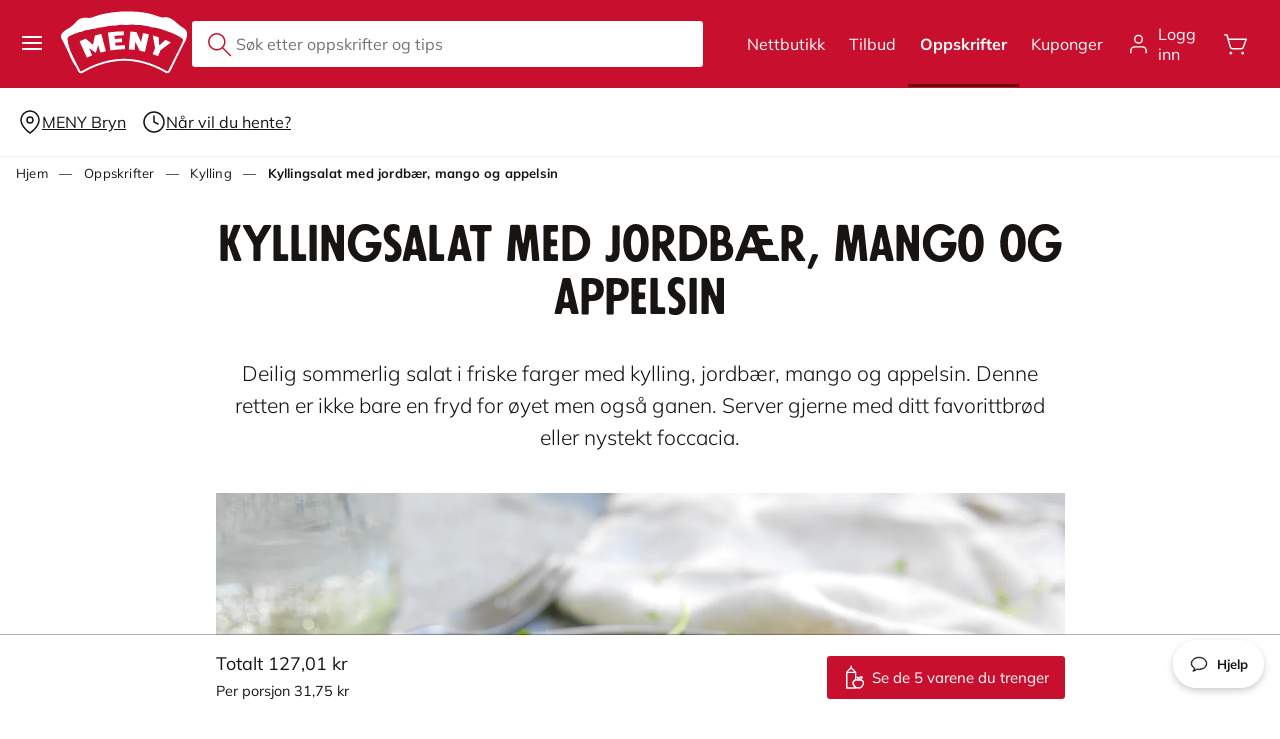

--- FILE ---
content_type: text/html; charset=utf-8
request_url: https://meny.no/oppskrifter/Kylling/kyllingsalat-med-jordbar-mango-og-appelsin/
body_size: 14240
content:


<!DOCTYPE html>
<html lang="no" class="recipepage pagetype--RecipePage no-js">
<head prefix="og: http://ogp.me/ns#">
    <script src="https://cdn.optimizely.com/js/25991720799.js"></script>
    <meta charset="utf-8">
    <meta name="apple-itunes-app" content="app-id=662833115">
    <meta name="google-site-verification" content="FWF_2WZMZrzUPkkNOmF6e0uhG_a21EQ3p6M9oeV_yc0" />
    <meta http-equiv="X-UA-Compatible" content="IE=edge,chrome=1">
    <meta name="google-site-verification" content="NUUDzXX_wdyiY-_Q2EWjgI6AIVkBrgz5Q7wP-4-SRFc" />
    <meta http-equiv="Cache-control" content="no-cache">
    <meta http-equiv="pragma" content="no-cache">


    <link href="https://platform-rest-preprod.ngdata.no/" rel="preconnect" crossorigin>
    
    <link href="https://res.cloudinary.com/" rel="preconnect" crossorigin>

    <link rel="preload" as="image" href="/static/images/logo_red_outline.svg" type="image/svg+xml" />
    <link rel="preload" as="font" type="font/woff2" href="/static/fonts/futura-passata/FuturaPassata.woff2" crossorigin="anonymous" />
    <link rel="preload" as="font" type="font/woff2" href="/static/fonts/mulish/mulish-v12-latin-regular.woff2" crossorigin="anonymous" />
    <link rel="preload" as="font" type="font/woff2" href="/static/fonts/mulish/mulish-v12-latin-300.woff2" crossorigin="anonymous" />
    <link rel="preload" as="font" type="font/woff2" href="/static/fonts/mulish/mulish-v12-latin-700.woff2" crossorigin="anonymous" />
    <link rel="preload" as="font" type="font/woff2" href="/static/fonts/mulish/mulish-v12-latin-800.woff2" crossorigin="anonymous" />
    <link rel="preload" as="font" type="font/woff2" href="/static/fonts/manus/manus.woff2" crossorigin="anonymous" />


    




        <script>
            window.dataLayer = window.dataLayer || [];
        </script>
        <!-- Google Tag Manager -->
        <script>
            (function (w, d, s, l, i) {
                w[l] = w[l] || []; w[l].push({
                    'gtm.start':
                        new Date().getTime(), event: 'gtm.js'
                }); var f = d.getElementsByTagName(s)[0],
                    j = d.createElement(s), dl = l != 'dataLayer' ? '&l=' + l : ''; j.async = true; j.src =
                        '//www.googletagmanager.com/gtm.js?id=' + i + dl; f.parentNode.insertBefore(j, f);
            })(window, document, 'script', 'dataLayer', 'GTM-MRZZ992');

        </script>
        <!-- End Google Tag Manager -->


            <title>Kyllingsalat med jordb&#230;r, mango og appelsin | Oppskrift | Meny.no</title>
        <meta property="og:title" content="Kyllingsalat med jordb&#230;r, mango og appelsin | Oppskrift | Meny.no">

    


    
    <link rel="manifest" href="/Static/manifest.json">

    <meta name="mobile-web-app-capable" content="yes">
    <meta name="application-name" content="Meny">
    <meta name="apple-mobile-web-app-title" content="Meny">

        <!--metaviewport NOT defined -->
        <meta name="viewport" content="width=device-width, initial-scale=1.0, minimum-scale=1 maximum-scale=4.0">

    <link rel="icon" type="image/png" href="/favicon-16x16.png" sizes="16x16">
    <link rel="icon" type="image/png" href="/favicon-32x32.png" sizes="32x32">
    <meta name="msapplication-config" content="none">
    <meta name="msapplication-TileColor" content="#ffffff">
    <link rel="apple-touch-icon" sizes="180x180" href="/apple-touch-icon.png">

    <meta name="HandheldFriendly" content="True">
    <meta name="MobileOptimized" content="320">
    <meta name="format-detection" content="telephone=no">
    <meta name="description" content="Deilig sommerlig salat i friske farger med kylling, jordb&#230;r, mango og appelsin. Denne retten er ikke bare en fryd for &#248;yet men ogs&#229; ganen. Server gjerne med ditt favorittbr&#248;d eller nystekt foccacia.">
    <meta property="og:type" content="website">
    <meta property="og:country-name" content="Norway">
    <meta property="og:url" content="https://meny.no/oppskrifter/kylling/kyllingsalat-med-jordbar-mango-og-appelsin/">
    <meta property="og:site_name" content="www.meny.no">
    <meta property="og:description" content="Deilig sommerlig salat i friske farger med kylling, jordb&#230;r, mango og appelsin. Denne retten er ikke bare en fryd for &#248;yet men ogs&#229; ganen. Server gjerne med ditt favorittbr&#248;d eller nystekt foccacia.">
    <meta property="fb:app_id" content="170044166391906">
    <meta property="fb:admins" content="543300869,100000284521447">

    
    


    
        
            <meta property="og:image" content="https://res.cloudinary.com/norgesgruppen/image/upload/c_fill,f_auto,h_630,q_auto:eco,w_1200/nwdavslk4oo4dn0xdozh.jpg">
        <meta property="og:image:width" content="1200">
        <meta property="og:image:height" content="630">
        <link rel="image_src" href="https://res.cloudinary.com/norgesgruppen/image/upload/c_fill,f_auto,h_630,q_auto:eco,w_1200/nwdavslk4oo4dn0xdozh.jpg">
    

            <link rel="canonical" href="https://meny.no/oppskrifter/kylling/kyllingsalat-med-jordbar-mango-og-appelsin/" />

    

    




<link href="/bundles/styles/base?v=bKXyDzMYVAE3Uf7UBQcUd9ebVjUsQj-XotsL45XYy5c1" rel="stylesheet"/>





    <script>
        // Expose the breakpoints to the javascript
        // this keeps the knowledge baked into one place - making maintenance easier
        window.NG = typeof NG == "undefined" ? {} : NG;
        window.NG.Breakpoint = {
            DesktopMin: 960,
            TabletMin: 768
        };

        let timeoutId = null
        let vh = window.innerHeight * 0.01
        document.documentElement.style.setProperty("--cw-vh", `${vh}px`)

        function onResize() {
            // prevent execution of previous setTimeout
            clearTimeout(timeoutId)
            // change width from the state object after 150 milliseconds
            timeoutId = setTimeout(() => {
                vh = window.innerHeight * 0.01
                document.documentElement.style.setProperty("--cw-vh", `${vh}px`)
            }, 150)
        }

    </script>

        <script type="application/ld+json">
            {
  "prepTime": "PT30M",
  "cookTime": "PT30M",
  "totalTime": "PT30M",
  "keywords": "appelsin, mango, jordbær, hovedrett, koldtbord, lunsj, vår, sommer, barnevennlig, sunnere, salater, kylling, kyllingbryst",
  "recipeYield": "Antall personer: 4",
  "recipeIngredient": [
    "kyllingfilet",
    " MENY BBQ glaze",
    " rapsolje",
    " mango",
    " jordbær",
    " appelsin",
    " ruccola",
    " lime"
  ],
  "recipeInstructions": [
    {
      "@type": "HowToStep",
      "text": "Pensle kyllingfiletene på begge sider med BBQ glaze. Brun i en stekepanne med rapsolje. Stek videre i ovnen på 180 grader til de har en kjernetemperatur på 68 grader. La kyllingen hvile i 5 minutter før den skjæres i skiver."
    },
    {
      "@type": "HowToStep",
      "text": "Skjær mangoene i terninger og del jordbærene i to. Skrell appelsinen og skjær fruktkjøttet i biter. Bland sammen i en bolle sammen med ruccola, saften fra limen, salt og pepper. Topp med kylling."
    }
  ],
  "aggregateRating": {
    "@type": "AggregateRating",
    "ratingValue": 4.75,
    "ratingCount": 4,
    "reviewCount": 4
  },
  "author": {
    "@type": "Organization",
    "name": "Meny.no"
  },
  "datePublished": "2018-06-01T11:16:53.587+02:00",
  "dateModified": "2025-12-30T17:01:28+01:00",
  "inLanguage": "no",
  "@context": "https://schema.org/",
  "@type": "Recipe",
  "name": "Kyllingsalat med jordbær, mango og appelsin",
  "image": [
    "https://res.cloudinary.com/norgesgruppen/images/c_scale,dpr_auto,f_auto,q_auto:eco,w_1600/nwdavslk4oo4dn0xdozh/kyllingsalat-med-jordbaer-mango-og-appelsin"
  ],
  "description": "Deilig sommerlig salat i friske farger med kylling, jordbær, mango og appelsin. Denne retten er ikke bare en fryd for øyet men også ganen. Server gjerne med ditt favorittbrød eller nystekt foccacia.",
  "url": "https://meny.no/oppskrifter/kylling/kyllingsalat-med-jordbar-mango-og-appelsin/"
}
        </script>
    <!-- head end -->
</head>

<!-- Body start -->
<body onresize="onResize()" class=" notloggedin">

    




<script data-cfasync="false">
    window._menyGlobalSettings = {"acceptsCookiesCookieName":"user_accepts_cookies","accessTokenUrl":"https://meny.no/services/token","addToCartEventOnNumOfItemsInCart":2,"allowAddingOutOfStockToCart":true,"anonymousGlnCookieName":"anonymousUserGln","apiBaseUrl":"https://platform-rest-prod.ngdata.no","becomeCorporateMemberUrl":"/bedrift/bli-bedriftskunde/","becomeMemberUrl":"/mer/bli-medlem/","bonusSuggestedIntroText":"Betal med Trumf-bonus hos Meny","breakpoint":{"PHONE":"(max-width: 767px)","TABLET_MIN":768,"TABLET":"(min-width: 768px) and (max-width: 959px)","DESKTOP_MIN":960},"cartSuggestionsUrl":"/kassen/forslag","cartUrl":"/handlevogn","chainId":"1300","chainName":"MENY","chainsiteUrl":"https://meny.no","changePasswordUrl":"/min-side/Endre-passord/","checkoutUrl":"/kassen","correlationId":"bcbba3ce-3363-432a-be97-199a7e56e87e","couponsUrl":"/min-side/Mine-kuponger1/","customerSupportPhone":"22 56 35 00","customerSupportUrl":"https://form.socialboards.com/meny","disableCommonImageServiceParameters":true,"disableProductLinks":false,"enableCommonImageService":true,"enableComplaintNumberPicker":true,"enableDetailedSubstitutions":true,"enableManageBiometrics":true,"useApimSearch":false,"enableOutOfStockAlternatives":true,"enableProductCustomDescription":true,"enableProductPopup":true,"enableQuantityPickerForAll":true,"enableSapCrmToHandleConsentsUpdateAfterAgreementForChainIds":["1300"],"enableSharingCart":true,"enableShoppingLists":true,"environment":"production","eventHubLoggerMessageType":"meny.no-app","feature_enableSeasonBonus":false,"iconSetUrl":"","isAddProductToListEnabled":true,"isAddToCartLoginPopupEnabled":false,"isChainLoyaltyClubEnabled":false,"isCouponsEnabled":false,"isHandoverWindowReservationEnabled":true,"isProductPriceVisible":true,"isTrumfIdLoginDrawerEnabled":true,"jwtCookieName":"_jwt_on","loginUrl":"/OAuthLogin/Index","loginUrlCorporate":"/OAuthLogin/Index?acr_values=company","loyaltyClubAgreementId":"C-00000771","loyaltyClubPromotionTag":"meny_mer","loyaltyClubStartCampaignId":"C-00000784","loyaltyClubWeeklyPromotionTag":"meny_mer_ukentlig","loyaltyClubRelevantCampaignsIds":["C-00000771","C-00000784"],"mapServiceAccessToken":"AIzaSyDLDbmaZm-uhBumzZKQtfNm_EuuRXLiLkI","myOrdersUrl":"/profil","myRecipesPageUrl":"/min-side/oppskrifter/","nativeRecipeSource":"MENY","orderBaseUrl":"/profil/bestilling","orderConfirmationBaseUrl":"/ordredetaljer","outOfStockText":"Midlertidig utsolgt","platform":"chainsite","privacyPolicyCorporateUrl":"","privacyPolicyUrl":"https://www.trumf.no/personvern/personvernerklaring/","productsBaseUrl":"/varer","recipeBaseUrl":"/api/recipes/search/?id=","reservationGoogleAnalyticsCookieName":"ngc-reservation-google-analytics","sharedCartBaseUrl":"/delt-handlevogn?id=","shoppingListPageUrl":"/min-side/handlelister/","showNotForSale":true,"termsOfSaleCorporateUrl":"/bedrift/salgsbetingelser-bedriftskunde-netthandel/","termsOfSaleUrl":"/Tema/nettbutikk/bruker--og-salgsbetingelser/","termsOfServiceCorporateUrl":"/bedrift/brukerbetingelser-netthandel-bedriftskunde/","transactionComplaintBaseUrl":"/min-side/digitalreklamasjon/?id=","transactionHistoryUrl":"/min-side/kjopshistorikk/","transactionSavingsLabel":"Spart på tilbud, Faste knallkjøp og kuponger","useBonusFaqUrl":"/tema/Trumf/bruk-bonus-ofte-stilte-sporsmal/","useBonusWithdrawDescription":"Bonusen kan brukes på din neste handel hos","useExperimentalNgdApiSearch":false,"userToken":"","usingSystestTrumfIdBaseUrl":true,"inventoryVisibleIfLessThan":0,"inventoryVisibleIfQuantityStepsAway":0,"verifyAccountsPageUrl":"/min-side/kontoverifisering/","version":"9.72.0.2599"};
    // OVERRIDE_SETTINGS
    function getOverrides() {
        try {
            const value = window.localStorage.getItem("OVERRIDE_SETTINGS")
            return JSON.parse(value)
        } catch (error) {
            return null
        }
    }
    const overrides = getOverrides()
    if (overrides?.ENABLED) {
        console.warn("USING OVERRIDE_SETTINGS: ", overrides)
        window._menyGlobalSettings = {
            ...window._menyGlobalSettings,
            ...overrides,
        }
    }
    window._searchConfig = {"identifier":"Søk i varer, oppskrifter, artikler og butikker på meny.no","autoSuggest":true,"skipOverview":true,"mode":"entry","redirectUrl":"/sok/","include":["suggest","products","recipes","stores","articles"],"numProductsPerPage":21};
    window._siteGlobalSettings = window._menyGlobalSettings;

    //make onload functions available before load hack

    window._cartVisibilityChanged = function (isVisible) {
        if (window.cartVisibilityChanged) {
            return window.cartVisibilityChanged(isVisible);
        }
    }

    window._onSearchActive = function () {
        return window.onSearchActive();
    };

    window._onSearchIdle = function () {
        return window.onSearchIdle();
    };

    var _oldSearch = "";
    window._onNewSearchTriggered = function (search) {
        if (search.query && search.query != _oldSearch) {
            _oldSearch = search.query;
            document.body.scrollTop = 0;
            document.documentElement.scrollTop = 0;
        }
    }

    window._onSearchOverviewTabClick = function (id) {
        var offset = document.getElementById(id).offsetTop + 90;
        document.body.scrollTop = offset;
        document.documentElement.scrollTop = offset;
    };


</script>

    

    <a href="#maincontent" class="skiplink">Hopp til hovedinnhold</a>

    <div class="page">
        


<header class='topmenu__container c-page-header notloggedin' role="banner" id="page-header">
    <div class='topmenu   ' id="mainnavigation">
        <div class='topmenu__primary'>

            <div class="topmenu__primary__section topmenu__primary__section--left">
                <button role="button" type="button" class="topmenu__button menu-button menu-button--primary hidden-phone" title="Åpne menyen">
                    <span class="visuallyhidden">Åpne eller lukke hovedmenyen</span>
                    <?xml version="1.0" encoding="UTF-8"?>
<svg width="20" height="14" viewBox="0 0 20 14" fill="none" xmlns="http://www.w3.org/2000/svg">
<path fill-rule="evenodd" clip-rule="evenodd" d="M0 1C0 0.447715 0.447715 0 1 0H19C19.5523 0 20 0.447715 20 1C20 1.55228 19.5523 2 19 2H1C0.447715 2 0 1.55228 0 1ZM0 7C0 6.44772 0.447715 6 1 6H19C19.5523 6 20 6.44772 20 7C20 7.55228 19.5523 8 19 8H1C0.447715 8 0 7.55228 0 7ZM0 13C0 12.4477 0.447715 12 1 12H19C19.5523 12 20 12.4477 20 13C20 13.5523 19.5523 14 19 14H1C0.447715 14 0 13.5523 0 13Z" fill="white"/>
</svg>


                </button>
                <div class="nav-menu__backdrop"></div>
                <nav class="nav-menu nav-menu--primary nav-menu--primary--start-closed">
                    <button role="button" type="button" class="topmenu__button menu-button--primary menu-button__close menu-button__close--primary" title="lukke menyen">
                        <?xml version="1.0" encoding="UTF-8"?>
<svg width="20" height="20" viewBox="0 0 20 20" fill="none" xmlns="http://www.w3.org/2000/svg">
<path fill-rule="evenodd" clip-rule="evenodd" d="M18.9441 1.05721C19.4648 1.57791 19.4648 2.42213 18.9441 2.94283L2.94411 18.9428C2.42341 19.4635 1.57919 19.4635 1.05849 18.9428C0.537794 18.4221 0.537794 17.5779 1.05849 17.0572L17.0585 1.05721C17.5792 0.536512 18.4234 0.536512 18.9441 1.05721Z" fill="currentColor"/>
<path fill-rule="evenodd" clip-rule="evenodd" d="M1.05849 1.05721C1.57919 0.536512 2.42341 0.536512 2.94411 1.05721L18.9441 17.0572C19.4648 17.5779 19.4648 18.4221 18.9441 18.9428C18.4234 19.4635 17.5792 19.4635 17.0585 18.9428L1.05849 2.94283C0.537794 2.42213 0.537794 1.57791 1.05849 1.05721Z" fill="currentColor"/>
</svg>

                    </button>

                        <ul class="nav-menu__list nav-menu__list--primary hidden-super-wide">
                                <li class="nav-menu__item nav-menu__item--top">
                                    <a href="/varer/" class="nav-menu__link">
                                            <svg class="nav-menu__item__icon nav-menu__item__icon--shopping-cart-icon"><use xlink:href="/Static/images/reusable-sprites.svg?v=18.16.6#shopping-cart-icon"></use></svg>
                                        Nettbutikk
                                    </a>
                                </li>
                                <li class="nav-menu__item nav-menu__item--top">
                                    <a href="/varer/tilbud/" class="nav-menu__link">
                                            <svg class="nav-menu__item__icon nav-menu__item__icon--tilbud_gr&#229;"><use xlink:href="/Static/images/reusable-sprites.svg?v=18.16.6#tilbud_gr&#229;"></use></svg>
                                        Tilbud
                                    </a>
                                </li>
                                <li class="nav-menu__item nav-menu__item--top">
                                    <a href="/oppskrifter/" class="nav-menu__link">
                                            <svg class="nav-menu__item__icon nav-menu__item__icon--recipes-icon"><use xlink:href="/Static/images/reusable-sprites.svg?v=18.16.6#recipes-icon"></use></svg>
                                        Oppskrifter
                                    </a>
                                </li>
                                <li class="nav-menu__item nav-menu__item--top">
                                    <a href="/mer/" class="nav-menu__link">
                                            <svg class="nav-menu__item__icon nav-menu__item__icon--mine_kuponger_gr&#229;"><use xlink:href="/Static/images/reusable-sprites.svg?v=18.16.6#mine_kuponger_gr&#229;"></use></svg>
                                        Kuponger og fordeler
                                    </a>
                                </li>
                        </ul>
                                            <ul class="nav-menu__list nav-menu__list--primary">
                                <li class="nav-menu__item nav-menu__item--middle">
                                    <a href="/kampanjer/" class="nav-menu__link">
                                            <svg class="nav-menu__item__icon nav-menu__item__icon--customer-newspaper"><use xlink:href="/Static/images/reusable-sprites.svg?v=18.16.6#customer-newspaper"></use></svg>
                                        Kundeavis - digital
                                    </a>
                                </li>
                                <li class="nav-menu__item nav-menu__item--middle">
                                    <a href="/kundeavis/" class="nav-menu__link">
                                            <svg class="nav-menu__item__icon nav-menu__item__icon--pdf_icon"><use xlink:href="/Static/images/reusable-sprites.svg?v=18.16.6#pdf_icon"></use></svg>
                                        Kundeavis - papirversjon
                                    </a>
                                </li>
                                <li class="nav-menu__item nav-menu__item--middle">
                                    <a href="/kampanjer/alltid-billige-varer/" class="nav-menu__link">
                                            <svg class="nav-menu__item__icon nav-menu__item__icon--tilbud_gr&#229;"><use xlink:href="/Static/images/reusable-sprites.svg?v=18.16.6#tilbud_gr&#229;"></use></svg>
                                        Ukens 500 billige varer
                                    </a>
                                </li>
                                <li class="nav-menu__item nav-menu__item--middle">
                                    <a href="/mer/" class="nav-menu__link">
                                            <svg class="nav-menu__item__icon nav-menu__item__icon--heart"><use xlink:href="/Static/images/reusable-sprites.svg?v=18.16.6#heart"></use></svg>
                                        MENY MER
                                    </a>
                                </li>
                                <li class="nav-menu__item nav-menu__item--middle">
                                    <a href="/aktuelt/" class="nav-menu__link">
                                            <svg class="nav-menu__item__icon nav-menu__item__icon--theme"><use xlink:href="/Static/images/reusable-sprites.svg?v=18.16.6#theme"></use></svg>
                                        Tema og aktuelt
                                    </a>
                                </li>
                                <li class="nav-menu__item nav-menu__item--middle">
                                    <a href="/finn-butikk/" class="nav-menu__link">
                                            <svg class="nav-menu__item__icon nav-menu__item__icon--finn_butikk_gr&#229;"><use xlink:href="/Static/images/reusable-sprites.svg?v=18.16.6#finn_butikk_gr&#229;"></use></svg>
                                        Finn butikk
                                    </a>
                                </li>
                                <li class="nav-menu__item nav-menu__item--middle">
                                    <a href="/kundeservice/" class="nav-menu__link">
                                            <svg class="nav-menu__item__icon nav-menu__item__icon--kundeservice_gr&#229;"><use xlink:href="/Static/images/reusable-sprites.svg?v=18.16.6#kundeservice_gr&#229;"></use></svg>
                                        Kundeservice
                                    </a>
                                </li>

                        </ul>
                                            <ul class="nav-menu__list nav-menu__list--primary">

                                <li class="nav-menu__item nav-menu__item--bottom">
                                    <a href="/barekraft/" class="nav-menu__link">
                                            <svg class="nav-menu__item__icon nav-menu__item__icon--sustainability"><use xlink:href="/Static/images/reusable-sprites.svg?v=18.16.6#sustainability"></use></svg>
                                        B&#230;rekraft
                                    </a>
                                </li>
                                <li class="nav-menu__item nav-menu__item--bottom">
                                    <a href="/ledige-stillinger/" class="nav-menu__link">
                                        Ledige stillinger
                                    </a>
                                </li>
                                <li class="nav-menu__item nav-menu__item--bottom">
                                    <a href="/info/fornoydgaranti/" class="nav-menu__link">
                                        100% forn&#248;yd-garanti
                                    </a>
                                </li>
                                <li class="nav-menu__item nav-menu__item--bottom">
                                    <a href="/bedrift/" class="nav-menu__link">
                                        Bedriftskunder
                                    </a>
                                </li>

                        </ul>
                                            <ul class="nav-menu__list nav-menu__list--primary">
                                <li class="nav-menu__item nav-menu__item--bottom">
                                    <a href="/mer/bli-medlem/" class="nav-menu__link">
                                        <svg class="nav-menu__item__icon nav-menu__item__icon--ws-trumf-t"><use xlink:href="/Static/images/reusable-sprites.svg?v=18.16.6#ws-trumf-t"></use></svg>
                                        <span>Bli trumf-medlem</span>
                                    </a>
                                </li>
                                                    </ul>
                    <div class="nav-menu__list nav-menu__list--primary">
                        <div class="nav-menu__container">
                            <p>
                                Last ned <strong>MENY-Appen</strong> for Kuponger, nettbutikk og tilbud rett i lomma!
                            </p>
                            <img width="56px" height="56px" class="topmenu__icon--app lazyload" src="/Static/images/icons/app-icon.png" alt="">
                            <img width="52px" height="65px" class="topmenu__icon--swosj lazyload" src="/Static/images/icons/Swosj.png" alt="">
                        </div>
                        <ul class="nav-menu__container" style="padding:0; margin: 0;">
                            <li class="nav-menu__item">
                                    <a href="https://apps.apple.com/no/app/meny/id662833115" class="nav-menu__link nav-menu__link--app">
                                        <span>iOS</span>
                                    </a>
                            </li>
                            <li class="nav-menu__item">
                                    <a href="https://play.google.com/store/apps/details?id=no.norgesgruppen.apps.meny" class="nav-menu__link nav-menu__link--app">
                                        <span>Android</span>
                                    </a>
                            </li>
                        </ul>
                    </div>
                </nav>
                <a href="/" class="topmenu__primary__section topmenu__primary__section--left logo-container" title="Gå til forsiden">
                        <img src="/static/images/logo_red_outline_christmas_2.svg" width="75" height="33" class="logo christmas-logo" alt="Meny" />
                </a>
            </div>
                <div class="topmenu__search" id="topmenu-search">
                    <div data-component="SearchConfig" data-r-prop-config="_searchConfig"></div>
                    <div data-component="SearchInput"
                         data-habitat-class="topmenu__search__input"
                         data-prop-placeholder="S&#248;k etter oppskrifter og tips"
                         data-prop-button-text="Søk"
                         data-r-prop-on-active="_onSearchActive"
                         data-r-prop-on-idle="_onSearchIdle"
                         data-prop-is-main="true">
                    </div>
                    <div>
                        <div data-component="SearchSuggestionsWrapper" data-habitat-class="topmenu__search__suggestions"></div>
                    </div>
                </div>
            <div class="topmenu__primary__section topmenu__primary__section--right">
                    <nav>
                        <ul class="topmenu__main-nav-list">
                                <li class="topmenu__main-nav-list__item topmenu__main-nav-list__item--main-menu only-super-wide">
                                    <a href="/varer/" class="topmenu__main-nav-list__link">Nettbutikk</a>
                                </li>
                                <li class="topmenu__main-nav-list__item topmenu__main-nav-list__item--main-menu only-super-wide">
                                    <a href="/varer/tilbud/" class="topmenu__main-nav-list__link">Tilbud</a>
                                </li>
                                <li class="topmenu__main-nav-list__item topmenu__main-nav-list__item--main-menu only-super-wide">
                                    <a href="/oppskrifter/" class="topmenu__main-nav-list__link">Oppskrifter</a>
                                </li>
                                <li class="topmenu__main-nav-list__item topmenu__main-nav-list__item--main-menu only-super-wide">
                                    <a href="/mer/" class="topmenu__main-nav-list__link">Kuponger</a>
                                </li>
                                                            <li class="topmenu__main-nav-list__item topmenu__menu__item--private">
                                    <a class="topmenu__main-nav-list__link" href="/OAuthLogin/Index">
                                        <div class="user-menu__button__icon">
                                            <svg class="svg"><use xlink:href="/Static/images/reusable-sprites.svg?v=18.16.6#user"></use></svg>
                                        </div>
                                        <span>Logg inn</span>
                                    </a>
                                </li>
                        </ul>
                    </nav>
                <nav class="nav-menu nav-menu--user">
                    <button role="button" type="button" class="topmenu__button menu-button--user menu-button__close menu-button__close--user close-button" title="lukke menyen">
                        <?xml version="1.0" encoding="UTF-8"?>
<svg width="20" height="20" viewBox="0 0 20 20" fill="none" xmlns="http://www.w3.org/2000/svg">
<path fill-rule="evenodd" clip-rule="evenodd" d="M18.9441 1.05721C19.4648 1.57791 19.4648 2.42213 18.9441 2.94283L2.94411 18.9428C2.42341 19.4635 1.57919 19.4635 1.05849 18.9428C0.537794 18.4221 0.537794 17.5779 1.05849 17.0572L17.0585 1.05721C17.5792 0.536512 18.4234 0.536512 18.9441 1.05721Z" fill="currentColor"/>
<path fill-rule="evenodd" clip-rule="evenodd" d="M1.05849 1.05721C1.57919 0.536512 2.42341 0.536512 2.94411 1.05721L18.9441 17.0572C19.4648 17.5779 19.4648 18.4221 18.9441 18.9428C18.4234 19.4635 17.5792 19.4635 17.0585 18.9428L1.05849 2.94283C0.537794 2.42213 0.537794 1.57791 1.05849 1.05721Z" fill="currentColor"/>
</svg>

                    </button>
                </nav>
                    <div class="cw-cart-area">
                        <div data-component="CartButton"
                             data-prop-cart-is-visible="False"
                             data-prop-disabled="False"
                             data-prop-on-cart-visibility-changed="_cartVisibilityChanged"
                             data-prop-show-animation="true"
                             data-prop-show-total="true"
                             data-prop-hide-Chevron-Icon="true"
                             data-habitat-class="cw-cart-button">
                        </div>
                        <div class="cw-cart-pane">
                            <div data-component="Cart"
                                 data-prop-view-mode="condensed"
                                 data-habitat-class="cw-cart"
                                 data-prop-is-close-visible="true"
                                 data-prop-shopping-list-created-text="Gå til handlelister"
                                 data-prop-go-directly-to-checkout="False">
                            </div>
                        </div>
                    </div>
                <div data-component="CouponModalTrigger"></div>
                <button role="button" type="button" class="topmenu__button menu-button menu-button--primary hidden-desktop" title="Åpne menyen">
                    <span class="visuallyhidden">Åpne eller lukke hovedmenyen</span>
                    <?xml version="1.0" encoding="UTF-8"?>
<svg width="20" height="14" viewBox="0 0 20 14" fill="none" xmlns="http://www.w3.org/2000/svg">
<path fill-rule="evenodd" clip-rule="evenodd" d="M0 1C0 0.447715 0.447715 0 1 0H19C19.5523 0 20 0.447715 20 1C20 1.55228 19.5523 2 19 2H1C0.447715 2 0 1.55228 0 1ZM0 7C0 6.44772 0.447715 6 1 6H19C19.5523 6 20 6.44772 20 7C20 7.55228 19.5523 8 19 8H1C0.447715 8 0 7.55228 0 7ZM0 13C0 12.4477 0.447715 12 1 12H19C19.5523 12 20 12.4477 20 13C20 13.5523 19.5523 14 19 14H1C0.447715 14 0 13.5523 0 13Z" fill="white"/>
</svg>


                </button>
            </div>
        </div>
    </div>
    <div class="topmenu__overlay cw-cart-toggler"></div>

    <div data-component="GetAllFavoriteRecipes"></div>
</header>
<div class='subnav u-remove-print '>
    <div class="subnav__container">
            <div data-component="HandoverPickerTypeAndTime"></div>
        <div class="subnav__container subnav__container--right u-remove-print">

        </div>
    </div>
</div>


<style media="screen">
    .unsupported-js-message {
        padding: 8px 16px;
        background-color: #ffe033;
        text-align: center;
    }
</style>
<noscript>
    <div class="unsupported-js-message">
        <h2>JavaScript er deaktivert eller ikke støttet av din nettleser!</h2>
    </div>
</noscript>
<div id="loading_canary_message" class="unsupported-js-message" style="display: none;">
    <h2>JavaScriptet på siden ser ut til å ha krasjet eller laster veldig tregt!</h2>
    <small>Se script-konsollen i nettleseren din for mer informasjon.</small>
</div>
<script>
    window.CANARY_IS_ALIVE = false;
    setTimeout(function () {
        if (!window.CANARY_IS_ALIVE) {
            console.debug("The canary is dead, showing message!")
            document.getElementById("loading_canary_message").style.display = "block"
        } else {
            console.debug("The canary is alive doing nothing...")
        }
    }, 5000)
</script>
<span data-component="LoadingCanary"></span>



        
















        <script type="application/ld+json">
            {
  "itemListElement": [
    {
      "position": 1,
      "item": {
        "@id": "https://meny.no/",
        "name": "Hjem"
      },
      "@type": "ListItem"
    },
    {
      "position": 2,
      "item": {
        "@id": "https://meny.no/oppskrifter/",
        "name": "Oppskrifter"
      },
      "@type": "ListItem"
    },
    {
      "position": 3,
      "item": {
        "@id": "https://meny.no/oppskrifter/kylling/",
        "name": "Kylling"
      },
      "@type": "ListItem"
    },
    {
      "position": 4,
      "item": {
        "@id": "https://meny.no/oppskrifter/kylling/kyllingsalat-med-jordbar-mango-og-appelsin/",
        "name": "Kyllingsalat med jordbær, mango og appelsin"
      },
      "@type": "ListItem"
    }
  ],
  "@context": "https://schema.org/",
  "@type": "BreadcrumbList"
}
        </script>
            <nav class="c-breadcrumbs c-breadcrumbs--top">
                <ol class="c-breadcrumbs__list u-remove-padding">

                                    <li class="c-listitem">
                                        <a class="c-breadcrumbs__item c-breadcrumbs__item--link" href="/">
                                            <span>Hjem</span>
                                        </a>
                                    </li>
                                    <li class="c-listitem">
                                        <a class="c-breadcrumbs__item c-breadcrumbs__item--link" href="/oppskrifter/">
                                            <span>Oppskrifter</span>
                                        </a>
                                    </li>
                                    <li class="c-listitem">
                                        <a class="c-breadcrumbs__item c-breadcrumbs__item--link" href="/oppskrifter/kylling/">
                                            <span>Kylling</span>
                                        </a>
                                    </li>
                                    <li class="c-listitem">
                                        <span class="c-breadcrumbs__item c-breadcrumbs__item--current">
                                            <span>Kyllingsalat med jordb&#230;r, mango og appelsin</span>
                                        </span>
                                    </li>


                </ol>
            </nav>


<main role="main" id="maincontent">
        
<article class="c-recipe">
    
    <section class="c-recipe__header v3-section v3-section--">
        <h1 class="c-h1">Kyllingsalat med jordb&#230;r, mango og appelsin</h1>
        
        <div class="c-recipe__intro">
            Deilig sommerlig salat i friske farger med kylling, jordbær, mango og appelsin. Denne retten er ikke bare en fryd for øyet men også ganen. Server gjerne med ditt favorittbrød eller nystekt foccacia.
        </div>
    </section>
    <section class="c-recipe__Image v3-section v3-section--full-width-phone v3-section--">
        
        <div class="c-recipe__source">
        </div>
        
            <div class="c-sticker c-recipe__sticker">
                
            </div>
            <figure class="c-recipe__figure">
                <div class="c-recipe__image u-text-align--center">
                    <picture class="c-recipe__picture">
                            <source media="(max-width: 767px)" srcset="https://res.cloudinary.com/norgesgruppen/images/c_scale,dpr_auto,f_auto,q_auto:eco,w_420/nwdavslk4oo4dn0xdozh/kyllingsalat-med-jordbaer-mango-og-appelsin">
                            <source media="(min-width: 768px)" srcset="https://res.cloudinary.com/norgesgruppen/images/c_scale,dpr_auto,f_auto,q_auto:eco,w_1600/nwdavslk4oo4dn0xdozh/kyllingsalat-med-jordbaer-mango-og-appelsin">
                            <img class="c-recipe__image lazyload" src="https://res.cloudinary.com/norgesgruppen/images/c_scale,dpr_auto,f_auto,q_auto:eco,w_1600/nwdavslk4oo4dn0xdozh/kyllingsalat-med-jordbaer-mango-og-appelsin" alt="Kyllingsalat med jordb&#230;r, mango og appelsin" aria-label="Kyllingsalat med jordb&#230;r, mango og appelsin">
                    </picture>
                </div>


            </figure>
    </section>
    <section class="v3-section v3-section--no-margin-top v3-section--">
        
        <ul class="c-recipe__info">
            <li class="c-recipe__info__item">
                    <div class="c-recipe__info__time">
                        <svg class="c-icon c-recipe__info__time__icon-time" aria-hidden="true" style="max-height: 3rem; max-width: 3rem;">
                            <use xlink:href="/Static/images/reusable-sprites.svg?v=18.16.6#clock" />
                        </svg>
                         <span class="visuallyhidden">Tidsforbruk</span>
 <span class="preptime" content="PT30M">20 - 40 min</span> 

                    </div>
            </li>
            <li class="c-recipe__info__item">
                    <div class="c-recipe__info__person-count">
                        <label class="c-recipe__info__person-count--label">
                            Antall
                            <span style="display: inline-block;" data-component="RecipePersonCount" data-habitat-class="c-recipe__info__person-count--comp" data-prop-recipe-id="a5586adc-bfc8-47b6-8b32-0788bf8195fb"></span>
                        </label>
                    </div>
            </li>
            <li class="c-recipe__info__item c-recipe__info__item--large">
                <div data-component="RecipeRating"
                     data-prop-recipe-id="a5586adc-bfc8-47b6-8b32-0788bf8195fb">
                </div>
            </li>
            <li class="c-recipe__info__item u-flex-end c-recipe__favorite-button">
                <div data-component="FavoriteRecipeButton"
                     data-prop-recipe-id="a5586adc-bfc8-47b6-8b32-0788bf8195fb"
                     data-prop-big="true"
                     data-prop-recipe-name="Kyllingsalat med jordb&#230;r, mango og appelsin"
                     data-prop-is-positon-relative="true"
                     data-prop-is-number-of-favorites-visible="true"
                     data-prop-tool-tip="right"
                     data-prop-load-favorites-on-create="true">
                </div>
            </li>
        </ul>


        <div>
            <section class="c-recipe__recipe-component">
                <div data-component="RecipeWeb" data-prop-show-header="false" data-prop-show-tip="true" data-prop-recipe-id="a5586adc-bfc8-47b6-8b32-0788bf8195fb"></div>
            </section>
        </div>


    <!--AdFormPlacement-->
    <div style="border-style: none; margin-left: auto; margin-right: auto; height:300px; width:980px;" tagId="1935546" data-formats="[{&quot;TagId&quot;:null,&quot;Width&quot;:980,&quot;Height&quot;:300}]" searchQuery="" class='adformplacement'></div>
<br />


    </section>
        <section class="c-recipe__summary-sticky c-recipe__summary-sticky--">
            <div data-component="RecipeSummary"
                 data-prop-recipe-id="a5586adc-bfc8-47b6-8b32-0788bf8195fb">
            </div>
        </section>
</article>
<aside class="padding-section--gray u-text-align--center u-remove-print">
    
    <section class="c-recipe__social padding-section--gray">
        <div class="v3-section padding-section--gray">

            <h3 class="share-header">Del oppskriften</h3>
            <div data-component="Share"
                 data-prop-page-url="https://meny.no/oppskrifter/kylling/kyllingsalat-med-jordbar-mango-og-appelsin/"
                 data-prop-image-url="https://res.cloudinary.com/norgesgruppen/image/upload/c_fit,f_auto,h_812,q_auto:eco,w_812/nwdavslk4oo4dn0xdozh.jpg"
                 data-prop-page-title="Kyllingsalat med jordb&#230;r, mango og appelsin"
                 data-prop-show-print="true"></div>
            
            <a href='https://form.socialboards.com/meny?categoryid=18881&oppskrift=Kyllingsalat+med+jordb%c3%a6r%2c+mango+og+appelsin+-+https%3a%2f%2fmeny.no%2foppskrifter%2fkylling%2fkyllingsalat-med-jordbar-mango-og-appelsin%2f' class="c-link--small">Gi tilbakemelding pÃ¥ oppskriften</a>
        </div>
    </section>

    
        <section class="padding-section--gray u-text-align--center u-remove-print">
            <h2 class="c-h3">Relaterte oppskrifter</h2>
            <div class="v3-section">
                <ul class="c-recipe-list c-recipe-list--no-promoted thirds"><div class=" c-recipe-list__li c-recipe-list--no-promoted__li">


<div class="c-recipe-li__media">
    <div class="c-sticker pos--topleft">
        
    </div>
    <a href="/oppskrifter/salat/jordbar-melon-og-avokadosalat/"
    class="c-recipe-li">
        <figure class="c-recipe-li__image">
            <img src="https://res.cloudinary.com/norgesgruppen/images/c_scale,dpr_auto,f_auto,q_auto:eco,w_250/dewpujlemar5qobr5mkb/jordbaer-melon-og-avokadosalat"
                 class="c-recipe-li__img lazyload"
                 alt="Jordb&#230;r, melon og avokadosalat"
                 data-srcset="https://res.cloudinary.com/norgesgruppen/images/c_scale,dpr_auto,f_auto,q_auto:eco,w_250/dewpujlemar5qobr5mkb/jordbaer-melon-og-avokadosalat 250w,  https://res.cloudinary.com/norgesgruppen/images/c_scale,dpr_auto,f_auto,q_auto:eco,w_650/dewpujlemar5qobr5mkb/jordbaer-melon-og-avokadosalat 400w, https://res.cloudinary.com/norgesgruppen/images/c_scale,dpr_auto,f_auto,q_auto:eco,w_650/dewpujlemar5qobr5mkb/jordbaer-melon-og-avokadosalat 600w"
                 sizes="(max-width: 768px) 50vw, (max-width: 1342px) 32vwx, 388px"
            />
        </figure>
        <div class="c-recipe-li__meta-container">

            <div data-component="RecipeRating"
                data-prop-is-read-only="true"
                data-prop-is-number-of-favorites-visible="true"
                data-prop-load-recipe-rating-on-mount="false"
                data-n-prop-static-avg-rating="4"
                data-n-prop-static-number-of-ratings="6"
            >
            </div>
            <div class="c-recipe-li__header">
                <h4 class="c-recipe-li__title">Jordb&#230;r, melon og avokadosalat</h4>
            </div>
            <div class="c-recipe-li__meta">
                    <span class="c-recipe-li__meta-text">Under 20 min</span>
            </div>
        </div>
    </a>
    <div data-component="FavoriteRecipeButton"
         data-prop-recipe-id="69725879-ea83-8edd-a874-97c6224d041b"
         data-prop-tool-tip="right"
         data-prop-recipe-name="Jordb&#230;r, melon og avokadosalat"
         data-habitat-class="c-recipe-li__favoriteRecipeButton"
         data-prop-load-favorites-on-create="true"
    >
    </div>

</div>


</div><div class=" c-recipe-list__li c-recipe-list--no-promoted__li">


<div class="c-recipe-li__media">
    <div class="c-sticker pos--topleft">
        
    </div>
    <a href="/oppskrifter/dessert/frisk-sitrussalat-med-sjokolade/"
    class="c-recipe-li">
        <figure class="c-recipe-li__image">
            <img src="https://res.cloudinary.com/norgesgruppen/images/c_scale,dpr_auto,f_auto,q_auto:eco,w_250/vygj6m0okjtbbqxosl1i/sitrussalat-med-hakket-sjokolade-og-notter"
                 class="c-recipe-li__img lazyload"
                 alt="Sitrussalat med hakket sjokolade og n&#248;tter"
                 data-srcset="https://res.cloudinary.com/norgesgruppen/images/c_scale,dpr_auto,f_auto,q_auto:eco,w_250/vygj6m0okjtbbqxosl1i/sitrussalat-med-hakket-sjokolade-og-notter 250w,  https://res.cloudinary.com/norgesgruppen/images/c_scale,dpr_auto,f_auto,q_auto:eco,w_650/vygj6m0okjtbbqxosl1i/sitrussalat-med-hakket-sjokolade-og-notter 400w, https://res.cloudinary.com/norgesgruppen/images/c_scale,dpr_auto,f_auto,q_auto:eco,w_650/vygj6m0okjtbbqxosl1i/sitrussalat-med-hakket-sjokolade-og-notter 600w"
                 sizes="(max-width: 768px) 50vw, (max-width: 1342px) 32vwx, 388px"
            />
        </figure>
        <div class="c-recipe-li__meta-container">

            <div data-component="RecipeRating"
                data-prop-is-read-only="true"
                data-prop-is-number-of-favorites-visible="true"
                data-prop-load-recipe-rating-on-mount="false"
                data-n-prop-static-avg-rating="5"
                data-n-prop-static-number-of-ratings="4"
            >
            </div>
            <div class="c-recipe-li__header">
                <h4 class="c-recipe-li__title">Sitrussalat med hakket sjokolade og n&#248;tter</h4>
            </div>
            <div class="c-recipe-li__meta">
                    <span class="c-recipe-li__meta-text">40 - 60 min</span>
            </div>
        </div>
    </a>
    <div data-component="FavoriteRecipeButton"
         data-prop-recipe-id="1ae240f7-e95b-a9aa-8f0a-0f9257b37bb5"
         data-prop-tool-tip="right"
         data-prop-recipe-name="Sitrussalat med hakket sjokolade og n&#248;tter"
         data-habitat-class="c-recipe-li__favoriteRecipeButton"
         data-prop-load-favorites-on-create="true"
    >
    </div>

</div>


</div><div class=" c-recipe-list__li c-recipe-list--no-promoted__li">


<div class="c-recipe-li__media">
    <div class="c-sticker pos--topleft">
        
    </div>
    <a href="/oppskrifter/kylling/kyllingfilet/kylling-med-blomkalris-og-appelsin/"
    class="c-recipe-li">
        <figure class="c-recipe-li__image">
                <i class="c-recipe-li__icon-video"></i>
            <img src="https://res.cloudinary.com/norgesgruppen/images/c_scale,dpr_auto,f_auto,q_auto:eco,w_250/atsdvp0kp4mhlthm3apr/kylling-med-blomkalris-og-appelsin"
                 class="c-recipe-li__img lazyload"
                 alt="Kylling med blomk&#229;lris og appelsin"
                 data-srcset="https://res.cloudinary.com/norgesgruppen/images/c_scale,dpr_auto,f_auto,q_auto:eco,w_250/atsdvp0kp4mhlthm3apr/kylling-med-blomkalris-og-appelsin 250w,  https://res.cloudinary.com/norgesgruppen/images/c_scale,dpr_auto,f_auto,q_auto:eco,w_650/atsdvp0kp4mhlthm3apr/kylling-med-blomkalris-og-appelsin 400w, https://res.cloudinary.com/norgesgruppen/images/c_scale,dpr_auto,f_auto,q_auto:eco,w_650/atsdvp0kp4mhlthm3apr/kylling-med-blomkalris-og-appelsin 600w"
                 sizes="(max-width: 768px) 50vw, (max-width: 1342px) 32vwx, 388px"
            />
        </figure>
        <div class="c-recipe-li__meta-container">

            <div data-component="RecipeRating"
                data-prop-is-read-only="true"
                data-prop-is-number-of-favorites-visible="true"
                data-prop-load-recipe-rating-on-mount="false"
                data-n-prop-static-avg-rating="5"
                data-n-prop-static-number-of-ratings="2"
            >
            </div>
            <div class="c-recipe-li__header">
                <h4 class="c-recipe-li__title">Kylling med blomk&#229;lris og appelsin</h4>
            </div>
            <div class="c-recipe-li__meta">
                    <span class="c-recipe-li__meta-text">40 - 60 min</span>
            </div>
        </div>
    </a>
    <div data-component="FavoriteRecipeButton"
         data-prop-recipe-id="b4f5c377-750c-4806-884f-25479d278beb"
         data-prop-tool-tip="right"
         data-prop-recipe-name="Kylling med blomk&#229;lris og appelsin"
         data-habitat-class="c-recipe-li__favoriteRecipeButton"
         data-prop-load-favorites-on-create="true"
    >
    </div>

</div>


</div><div class=" c-recipe-list__li c-recipe-list--no-promoted__li">


<div class="c-recipe-li__media">
    <div class="c-sticker pos--topleft">
        
    </div>
    <a href="/oppskrifter/kylling/kyllingfilet/middagsbowl-med-kylling-og-appelsin/"
    class="c-recipe-li">
        <figure class="c-recipe-li__image">
            <img src="https://res.cloudinary.com/norgesgruppen/images/c_scale,dpr_auto,f_auto,q_auto:eco,w_250/wgae35vgp0bizypjj9fv/middagsbowl-med-kylling-og-appelsin"
                 class="c-recipe-li__img lazyload"
                 alt="Middagsbowl med kylling og appelsin"
                 data-srcset="https://res.cloudinary.com/norgesgruppen/images/c_scale,dpr_auto,f_auto,q_auto:eco,w_250/wgae35vgp0bizypjj9fv/middagsbowl-med-kylling-og-appelsin 250w,  https://res.cloudinary.com/norgesgruppen/images/c_scale,dpr_auto,f_auto,q_auto:eco,w_650/wgae35vgp0bizypjj9fv/middagsbowl-med-kylling-og-appelsin 400w, https://res.cloudinary.com/norgesgruppen/images/c_scale,dpr_auto,f_auto,q_auto:eco,w_650/wgae35vgp0bizypjj9fv/middagsbowl-med-kylling-og-appelsin 600w"
                 sizes="(max-width: 768px) 50vw, (max-width: 1342px) 32vwx, 388px"
            />
        </figure>
        <div class="c-recipe-li__meta-container">

            <div data-component="RecipeRating"
                data-prop-is-read-only="true"
                data-prop-is-number-of-favorites-visible="true"
                data-prop-load-recipe-rating-on-mount="false"
                data-n-prop-static-avg-rating="4"
                data-n-prop-static-number-of-ratings="2"
            >
            </div>
            <div class="c-recipe-li__header">
                <h4 class="c-recipe-li__title">Middagsbowl med kylling og appelsin</h4>
            </div>
            <div class="c-recipe-li__meta">
                    <span class="c-recipe-li__meta-text">20 - 40 min</span>
            </div>
        </div>
    </a>
    <div data-component="FavoriteRecipeButton"
         data-prop-recipe-id="a89875e4-c8ff-4767-a0cb-8e636c0eb350"
         data-prop-tool-tip="right"
         data-prop-recipe-name="Middagsbowl med kylling og appelsin"
         data-habitat-class="c-recipe-li__favoriteRecipeButton"
         data-prop-load-favorites-on-create="true"
    >
    </div>

</div>


</div></ul>
            </div>
        </section>
        <div class="c-container c-container--editorial">
        <section class="v3-section"><div class=" c-footer-recipes-list">


<nav class="c-link-list" aria-label="Oppskriftskategorier, full liste" id="recipeLinkList">
    <h5 class="c-h5 c-link-list__title"></h5>
    <div class="hidden-phone">
        <div class="c-link-list--column">
                <dl>
            <dt>R&#229;varer</dt>
                        <dd><a href="/oppskrifter/biff/">Biff</a></dd>
                <dd><a href="/oppskrifter/lam/">Lam</a></dd>
                <dd><a href="/oppskrifter/svin/">Svin</a></dd>
                <dd><a href="/oppskrifter/kylling/">Kylling</a></dd>
                <dd><a href="/oppskrifter/vilt/">Vilt</a></dd>
                <dd><a href="/oppskrifter/kalkun/">Kalkun</a></dd>
                <dd><a href="/oppskrifter/and/">And</a></dd>
                <dd><a href="/oppskrifter/skalldyr/">Skalldyr</a></dd>
                <dd><a href="/oppskrifter/fisk/">Fisk</a></dd>
                <dd><a href="/oppskrifter/frukt-bar/">Frukt</a></dd>
                <dd><a href="/oppskrifter/gronnsaker/">Gr&#248;nnsaker</a></dd>
                <dd><a href="/oppskrifter/ost/">Ost</a></dd>
    </dl>


        </div>
        <div class="c-link-list--column">
                <dl>
            <dt>Middagstips</dt>
                        <dd><a href="/oppskrifter/helg/">Helg</a></dd>
                <dd><a href="/oppskrifter/verdenskjokken/">Verdenskj&#248;kken</a></dd>
                <dd><a href="/oppskrifter/middagstips/sunnere/">Sunne middager</a></dd>
                <dd><a href="/oppskrifter/kjottdeig/">Kj&#248;ttdeig</a></dd>
                <dd><a href="/oppskrifter/pasta/">Pasta</a></dd>
                <dd><a href="/oppskrifter/suppe/">Supper</a></dd>
                <dd><a href="/oppskrifter/sauser-og-dressinger/">Sauser</a></dd>
                <dd><a href="/oppskrifter/middagstips/rask/">Raske middager</a></dd>
                <dd><a href="/oppskrifter/pizza/">Pizza</a></dd>
                <dd><a href="/oppskrifter/middagstips/barnevennlig/">Barnevennlig</a></dd>
                <dd><a href="/oppskrifter/vegetar/">Vegetar</a></dd>
                <dd><a href="/oppskrifter/middagstips/">Alle middagstips</a></dd>
    </dl>


                <dl>
            <dt>Frokost og lunsj</dt>
                        <dd><a href="/oppskrifter/egg/">Egg</a></dd>
                <dd><a href="/oppskrifter/grot/">Gr&#248;t</a></dd>
                <dd><a href="/oppskrifter/matpakken/">Matpakke</a></dd>
                <dd><a href="/oppskrifter/lunsjretter/">Lunsj</a></dd>
                <dd><a href="/oppskrifter/restemat/">Restemat</a></dd>
    </dl>


        </div>
        <div class="c-link-list--column">
                <dl>
            <dt>Bakst</dt>
                        <dd><a href="/oppskrifter/bakst/brod/">Br&#248;d</a></dd>
                <dd><a href="/oppskrifter/bakst/rundstykker/">Rundstykker</a></dd>
                <dd><a href="/oppskrifter/sot-gjarbakst/">S&#248;t gj&#230;rbakst</a></dd>
                <dd><a href="/oppskrifter/vafler/">Vafler</a></dd>
                <dd><a href="/oppskrifter/bakst/muffins/">Muffins</a></dd>
                <dd><a href="/oppskrifter/pai/">Pai</a></dd>
                <dd><a href="/oppskrifter/bakst/">All bakst</a></dd>
    </dl>


        </div>
        <div class="c-link-list--column">
                <dl>
            <dt>Sm&#229;retter</dt>
                        <dd><a href="/oppskrifter/tapas/">Tapas</a></dd>
                <dd><a href="/oppskrifter/snacks/">Snacks</a></dd>
                <dd><a href="/oppskrifter/pannekaker/">Pannekaker</a></dd>
                <dd><a href="/oppskrifter/tilbehor/">Tilbeh&#248;r</a></dd>
                <dd><a href="/oppskrifter/kveldsmat/">Kveldsmat</a></dd>
    </dl>


                <dl>
            <dt>Jul og nytt&#229;r</dt>
                        <dd><a href="/oppskrifter/svin/Ribbe/">Ribbe</a></dd>
                <dd><a href="/oppskrifter/julemat/pinnekjott/">Pinnekj&#248;tt</a></dd>
                <dd><a href="/oppskrifter/kalkun/">Kalkun</a></dd>
                <dd><a href="/oppskrifter/julemat/vegetar/">Vegetar julemat</a></dd>
                <dd><a href="/oppskrifter/julekaker/">Julekaker</a></dd>
                <dd><a href="/oppskrifter/julemat/">All julemat</a></dd>
    </dl>


        </div>
        <div class="c-link-list--column">
                <dl>
            <dt>Kaker</dt>
                        <dd><a href="/oppskrifter/kaker/sjokoladekaker/">Sjokoladekaker</a></dd>
                <dd><a href="/oppskrifter/kaker/ostekaker/">Ostekaker</a></dd>
                <dd><a href="/oppskrifter/smakaker-kjeks/">Sm&#229;kaker og kjeks</a></dd>
                <dd><a href="/oppskrifter/kaker/frukt--og-barkaker/">Frukt- og b&#230;rkaker</a></dd>
                <dd><a href="/oppskrifter/kaker/kremkaker/">Kremkaker</a></dd>
                <dd><a href="/oppskrifter/kaker/iskaker/">Iskaker</a></dd>
                <dd><a href="/oppskrifter/kaker/">Alle kaker</a></dd>
    </dl>


                <dl>
            <dt>Dessert</dt>
                        <dd><a href="/oppskrifter/dessert/pudding-og-gele/">Pudding og gel&#233;</a></dd>
                <dd><a href="/oppskrifter/dessert/frukt-og-bar/">Frukt og b&#230;r</a></dd>
                <dd><a href="/oppskrifter/dessert/fromasj-og-mousse/">Fromasj og mousse</a></dd>
                <dd><a href="/oppskrifter/dessert/is-og-sorbet/">Is og sorbet</a></dd>
                <dd><a href="/oppskrifter/dessert/">Alle desserter</a></dd>
    </dl>


        </div>
        <div class="c-link-list--column">
                <dl>
            <dt>Drikke</dt>
                        <dd><a href="/oppskrifter/drikke/smoothie/">Smoothie</a></dd>
                <dd><a href="/oppskrifter/drikke/drink/">Alkoholfri</a></dd>
                <dd><a href="/oppskrifter/drikke/kalde-drikker/">Kalde drikker</a></dd>
                <dd><a href="/oppskrifter/drikke/varme-drikker/">Varme drikker</a></dd>
                <dd><a href="/oppskrifter/drikke/">All drikke</a></dd>
    </dl>


        </div>
    </div>

    
    <div class="visible-phone u-flex-cols half">
        <div class="c-link-list--column u-flex-col">
                <dl>
            <dt>R&#229;varer</dt>
                        <dd><a href="/oppskrifter/biff/">Biff</a></dd>
                <dd><a href="/oppskrifter/lam/">Lam</a></dd>
                <dd><a href="/oppskrifter/svin/">Svin</a></dd>
                <dd><a href="/oppskrifter/kylling/">Kylling</a></dd>
                <dd><a href="/oppskrifter/vilt/">Vilt</a></dd>
                <dd><a href="/oppskrifter/kalkun/">Kalkun</a></dd>
                <dd><a href="/oppskrifter/and/">And</a></dd>
                <dd><a href="/oppskrifter/skalldyr/">Skalldyr</a></dd>
                <dd><a href="/oppskrifter/fisk/">Fisk</a></dd>
                <dd><a href="/oppskrifter/frukt-bar/">Frukt</a></dd>
                <dd><a href="/oppskrifter/gronnsaker/">Gr&#248;nnsaker</a></dd>
                <dd><a href="/oppskrifter/ost/">Ost</a></dd>
    </dl>


                <dl>
            <dt>Frokost og lunsj</dt>
                        <dd><a href="/oppskrifter/egg/">Egg</a></dd>
                <dd><a href="/oppskrifter/grot/">Gr&#248;t</a></dd>
                <dd><a href="/oppskrifter/matpakken/">Matpakke</a></dd>
                <dd><a href="/oppskrifter/lunsjretter/">Lunsj</a></dd>
                <dd><a href="/oppskrifter/restemat/">Restemat</a></dd>
    </dl>


                <dl>
            <dt>Sm&#229;retter</dt>
                        <dd><a href="/oppskrifter/tapas/">Tapas</a></dd>
                <dd><a href="/oppskrifter/snacks/">Snacks</a></dd>
                <dd><a href="/oppskrifter/pannekaker/">Pannekaker</a></dd>
                <dd><a href="/oppskrifter/tilbehor/">Tilbeh&#248;r</a></dd>
                <dd><a href="/oppskrifter/kveldsmat/">Kveldsmat</a></dd>
    </dl>


                <dl>
            <dt>Kaker</dt>
                        <dd><a href="/oppskrifter/kaker/sjokoladekaker/">Sjokoladekaker</a></dd>
                <dd><a href="/oppskrifter/kaker/ostekaker/">Ostekaker</a></dd>
                <dd><a href="/oppskrifter/smakaker-kjeks/">Sm&#229;kaker og kjeks</a></dd>
                <dd><a href="/oppskrifter/kaker/frukt--og-barkaker/">Frukt- og b&#230;rkaker</a></dd>
                <dd><a href="/oppskrifter/kaker/kremkaker/">Kremkaker</a></dd>
                <dd><a href="/oppskrifter/kaker/iskaker/">Iskaker</a></dd>
                <dd><a href="/oppskrifter/kaker/">Alle kaker</a></dd>
    </dl>


                <dl>
            <dt>Drikke</dt>
                        <dd><a href="/oppskrifter/drikke/smoothie/">Smoothie</a></dd>
                <dd><a href="/oppskrifter/drikke/drink/">Alkoholfri</a></dd>
                <dd><a href="/oppskrifter/drikke/kalde-drikker/">Kalde drikker</a></dd>
                <dd><a href="/oppskrifter/drikke/varme-drikker/">Varme drikker</a></dd>
                <dd><a href="/oppskrifter/drikke/">All drikke</a></dd>
    </dl>


        </div>
        <div class="c-link-list--column u-flex-col">
                <dl>
            <dt>Middagstips</dt>
                        <dd><a href="/oppskrifter/helg/">Helg</a></dd>
                <dd><a href="/oppskrifter/verdenskjokken/">Verdenskj&#248;kken</a></dd>
                <dd><a href="/oppskrifter/middagstips/sunnere/">Sunne middager</a></dd>
                <dd><a href="/oppskrifter/kjottdeig/">Kj&#248;ttdeig</a></dd>
                <dd><a href="/oppskrifter/pasta/">Pasta</a></dd>
                <dd><a href="/oppskrifter/suppe/">Supper</a></dd>
                <dd><a href="/oppskrifter/sauser-og-dressinger/">Sauser</a></dd>
                <dd><a href="/oppskrifter/middagstips/rask/">Raske middager</a></dd>
                <dd><a href="/oppskrifter/pizza/">Pizza</a></dd>
                <dd><a href="/oppskrifter/middagstips/barnevennlig/">Barnevennlig</a></dd>
                <dd><a href="/oppskrifter/vegetar/">Vegetar</a></dd>
                <dd><a href="/oppskrifter/middagstips/">Alle middagstips</a></dd>
    </dl>


                <dl>
            <dt>Bakst</dt>
                        <dd><a href="/oppskrifter/bakst/brod/">Br&#248;d</a></dd>
                <dd><a href="/oppskrifter/bakst/rundstykker/">Rundstykker</a></dd>
                <dd><a href="/oppskrifter/sot-gjarbakst/">S&#248;t gj&#230;rbakst</a></dd>
                <dd><a href="/oppskrifter/vafler/">Vafler</a></dd>
                <dd><a href="/oppskrifter/bakst/muffins/">Muffins</a></dd>
                <dd><a href="/oppskrifter/pai/">Pai</a></dd>
                <dd><a href="/oppskrifter/bakst/">All bakst</a></dd>
    </dl>


                <dl>
            <dt>Jul og nytt&#229;r</dt>
                        <dd><a href="/oppskrifter/svin/Ribbe/">Ribbe</a></dd>
                <dd><a href="/oppskrifter/julemat/pinnekjott/">Pinnekj&#248;tt</a></dd>
                <dd><a href="/oppskrifter/kalkun/">Kalkun</a></dd>
                <dd><a href="/oppskrifter/julemat/vegetar/">Vegetar julemat</a></dd>
                <dd><a href="/oppskrifter/julekaker/">Julekaker</a></dd>
                <dd><a href="/oppskrifter/julemat/">All julemat</a></dd>
    </dl>


                <dl>
            <dt>Dessert</dt>
                        <dd><a href="/oppskrifter/dessert/pudding-og-gele/">Pudding og gel&#233;</a></dd>
                <dd><a href="/oppskrifter/dessert/frukt-og-bar/">Frukt og b&#230;r</a></dd>
                <dd><a href="/oppskrifter/dessert/fromasj-og-mousse/">Fromasj og mousse</a></dd>
                <dd><a href="/oppskrifter/dessert/is-og-sorbet/">Is og sorbet</a></dd>
                <dd><a href="/oppskrifter/dessert/">Alle desserter</a></dd>
    </dl>


        </div>
    </div>
</nav>
</div></section>
    </div>
</aside>


</main>



        
        <footer role="contentinfo" class="page-footer c-page-footer">
            <div class="global-footer">
                <div class="c-page-footer__section">
                    <div class="c-page-footer__section__inner v3-section">
                        
                        <div class="c-block">
                            <header class="c-block__header">
                                <h3 class="c-heading" id="about-meny">
                                    MENY
                                    <span data-component="Debug" data-habitat-class="app ws-debug-app u-flex-inline hidden"></span>
                                </h3>
                            </header>
                            <div class="c-block__content u-remove-margin@desktop">
                                <ul class="u-remove-margin u-remove-padding">
                                            <li class="c-listitem c-listitem--stacked"><a href="/info/om-meny/" class="c-link c-link--footer">Om MENY</a></li>
                                            <li class="c-listitem c-listitem--stacked"><a href="/kundeservice/" class="c-link c-link--footer">Kundeservice</a></li>
                                            <li class="c-listitem c-listitem--stacked"><a href="/jobb-karriere/" class="c-link c-link--footer">Jobbe i MENY</a></li>
                                            <li class="c-listitem c-listitem--stacked"><a href="/ledige-stillinger/" class="c-link c-link--footer">Ledige stillinger</a></li>
                                            <li class="c-listitem c-listitem--stacked"><a href="/personvern/" class="c-link c-link--footer">Personvern og vilk&#229;r</a></li>
                                            <li class="c-listitem c-listitem--stacked"><a href="/info/administrative-ledere/" class="c-link c-link--footer">Administrative ledere</a></li>
                                            <li class="c-listitem c-listitem--stacked"><a href="/samarbeid/samarbeidspartnere/" class="c-link c-link--footer">V&#229;re samarbeidspartnere</a></li>
                                            <li class="c-listitem c-listitem--stacked"><a href="/personvern/bruk-av-cookies/" class="c-link c-link--footer">Cookies p&#229; meny.no</a></li>
                                            <li class="c-listitem c-listitem--stacked"><a href="/presse/" class="c-link c-link--footer">Presse</a></li>
                                </ul>
                            </div>
                        </div>

                        
                            <div class="c-block">
                                <header class="c-block__header">
                                    <h3 class="c-heading">Bestillinger</h3>
                                </header>
                                <div class="c-block__content u-remove-margin@desktop">
                                    <ul class="u-remove-margin u-remove-padding">
                                        
                                            <li class="c-listitem c-listitem--stacked">
                                                <a href="/tjenester/bestill-gavekort/" class="c-icon-link">
                                                    <i class="c-icon-link__icon"></i>
                                                    <span class="c-icon-link__text">Bestill gavekort</span>
                                                </a>
                                            </li>
                                            <li class="c-listitem c-listitem--stacked">
                                                <a href="/bedrift/bestill-bedriftskort/" class="c-icon-link">
                                                    <i class="c-icon-link__icon bestill-bedriftskort"></i>
                                                    <span class="c-icon-link__text">Bestill bedriftskort</span>
                                                </a>
                                            </li>
                                            <li class="c-listitem c-listitem--stacked">
                                                <a href="/tjenester/bestill-kake-bilde-tekst/" class="c-icon-link">
                                                    <i class="c-icon-link__icon bestill-kake"></i>
                                                    <span class="c-icon-link__text">Bestill kaker</span>
                                                </a>
                                            </li>
                                            <li class="c-listitem c-listitem--stacked">
                                                <a href="/tjenester/bestill-catering/" class="c-icon-link">
                                                    <i class="c-icon-link__icon bestill-catering"></i>
                                                    <span class="c-icon-link__text">Bestill catering</span>
                                                </a>
                                            </li>
                                    </ul>
                                </div>
                            </div>

                            <div class="c-block">
                                <header class="c-block__header">
                                    <h3 class="c-heading">Nettbutikk</h3>
                                </header>
                                <div class="c-block__content u-remove-margin@desktop">
                                    <ul class="u-remove-margin u-remove-padding">

                                            <li class="c-listitem c-listitem--stacked"><a href="/nettbutikk/" class="c-link c-link--footer">Om MENY Levert Hjem</a></li>
                                            <li class="c-listitem c-listitem--stacked"><a href="/bedrift/" class="c-link c-link--footer">Bli bedriftskunde</a></li>
                                            <li class="c-listitem c-listitem--stacked"><a href="/info/utleveringsalternativer-priser/" class="c-link c-link--footer">Utlevering og priser</a></li>
                                            <li class="c-listitem c-listitem--stacked"><a href="/om-nettbutikk/" class="c-link c-link--footer">Nyttig og aktuell info</a></li>
                                            <li class="c-listitem c-listitem--stacked"><a href="/personvern/betingelser/" class="c-link c-link--footer">Bruker- og salgsbetingelser</a></li>
                                            <li class="c-listitem c-listitem--stacked"><a href="https://form.socialboards.com/meny/tilbakekalling" class="c-link c-link--footer">Tilbakekalling for bedriftskunder</a></li>
                                    </ul>
                                </div>
                            </div>
                                                    <div class="c-block">
                                <header class="c-block__header">
                                    <h3 class="c-heading">Popul&#230;re temaer</h3>
                                </header>
                                <div class="c-block__content u-remove-margin@desktop">
                                    <ul class="u-remove-margin u-remove-padding">
                                            <li class="c-listitem c-listitem--stacked"><a href="/mer/" class="c-link c-link--footer">MENY MER - v&#229;r kundeklubb</a></li>
                                            <li class="c-listitem c-listitem--stacked"><a href="/info/fornoydgaranti/" class="c-link c-link--footer">100 % forn&#248;ydgaranti</a></li>
                                            <li class="c-listitem c-listitem--stacked"><a href="/barekraft/" class="c-link c-link--footer">B&#230;rekraft</a></li>
                                            <li class="c-listitem c-listitem--stacked"><a href="/matskatter/" class="c-link c-link--footer">Matskatter fra Norge</a></li>
                                            <li class="c-listitem c-listitem--stacked"><a href="/utvalg/" class="c-link c-link--footer">Si JA til stort utvalg</a></li>
                                    </ul>
                                </div>
                            </div>
                    </div>
                </div>
                <div class="blocks c-page-footer__section">
                    <div class="c-page-footer__section__inner v3-section">
                        
                        <div class="u-flex--between">
                            <div class="c-block c-block--feedback c-foot-feedback">
                                <div class="c-block__content u-remove-margin@desktop">
                                    <h3>Lurer du p&aring; noe?</h3>
                                        <a href="/kundeservice/" class="c-link c-link--strong">
                                            <span class="c-link__text"><svg class="" style="width: 24px; height: 24px; vertical-align: middle; margin-right: 0.5em;"><use xlink:href="/Static/images/reusable-sprites.svg?v=18.16.6#kundeservice_grå" /></svg>KUNDESERVICE</span>
                                        </a>
                                                                    </div>

                            </div>


                            
                            <div class="c-block c-block--some c-foot-social">
                                <header class="c-block__header">
                                    <h3 class="c-heading">F&#248;lg oss</h3>
                                </header>
                                <div class="c-block__content u-remove-margin@desktop">
                                    <ul class="content u-remove-padding u-remove-margin">
                                        <li class="c-listitem">
                                            <a class="c-link__icon facebook" href="https://www.facebook.com/meny" title="Følg oss på Facebook"><span class="visuallyhidden">Facebook</span></a>
                                        </li>
                                        <li class="c-listitem">
                                            <a class="c-link__icon youtube" href="https://www.youtube.com/user/FilmMeny" title="Følg oss på YouTube"><span class="visuallyhidden">YouTube</span></a>
                                        </li>
                                        <li class="c-listitem">
                                            <a class="c-link__icon instagram" href="http://instagram.com/meny_matglede" title="Følg oss på Instagram"><span class="visuallyhidden">Instagram</span></a>
                                        </li>
                                    </ul>
                                </div>
                            </div>

                            <div class="u-flex--between c-fyrtaarn-banner">
                                <a target="_blank" rel="noopener" href="https://meny.no/Barekraft/miljo-matsvinn/miljofyrtarn-sertifisert/">
                                    <picture>
                                        <source srcset="/Static/images/miljofyrtaarn_200.webp" type="image/webp">
                                        <source srcset="/Static/images/miljofyrtaarn_200.jpeg" type="image/jpeg">
                                        <img loading="lazy" src="/Static/images/miljofyrtaarn_200.jpeg" width="200" height="169" alt="MENY er Miljøfyrtårn-sertifisert!" />
                                    </picture>
                                </a>
                            </div>

                            <div class="u-flex--between c-medisine-banner">
                                <a target="_blank" rel="noopener" href="https://legemiddelverket.no/import-og-salg/apotekdrift/registreringsordning-for-netthandel-med-legemidler/godkjente-utsalgssteder#oversikt-over-registrerte-nettsider-for-salg-av-legemidler-utenom-apotek">
                                    <picture>
                                        <source srcset="/Static/images/legemiddel_200.webp" type="image/webp">
                                        <source srcset="/Static/images/legemiddel.gif" type="image/gif">
                                        <img loading="lazy" src="/Static/images/legemiddel.gif" width="100" height="82" alt="Apotek logo. Klikk her for å se om nettsiden driver lovlig" />
                                    </picture>
                                </a>
                            </div>

                        </div>

                        
                        <div class="c-block c-block--contact">
                            <header class="c-block__header">
                                <h3 class="visuallyhidden">Kontakt oss</h3>
                            </header>
                            <div class="c-block__content u-remove-margin">
                                <div class="c-page-footer__contact">
                                    <span class="c-page-footer__contact__title">Meny</span>
                                    

                                    <span>&copy; Meny 2026</span>
                                </div>
                            </div>
                        </div>
                    </div>
                </div>
            </div>
            <div class="c-page-footer__supplementary">
                <div class="blocks c-page-footer__section v3-section">
                    <div class="c-block c-block--supplementary">
                        <div class="c-block__header visuallyhidden">
                            <h3>Navigasjon for ansatte</h3>
                        </div>
                        <div class="u-flex--between">
                            <a class="c-link c-link--supplementary-footer"></a>
                            <a class="c-link c-link--supplementary-footer visuallyhidden" href="/sitemap.xml">Sitemap</a>
                            <a class="c-link c-link--supplementary-footer"></a>
                        </div>
                    </div>
                </div>
            </div>

            <button class="scroll-button scroll-button--up" data-scroll-to-id="page-header" data-position="start" title="Scroll til toppen">
                <span class="scroll-button__text">Til toppen</span>
                <svg class="scroll-button__icon animated-arrow animated-arrow--up svg-arrow" viewBox="0 0 19.1 15" version="1.1">
                    <g fill="currentColor">
                        <path class="svg-arrow__line" id="path1" d="M1,8.5h17.1c0.6,0,1-0.4,1-1s-0.4-1-1-1H1c-0.6,0-1,0.4-1,1S0.4,8.5,1,8.5z" />
                        <path class="svg-arrow__chevron" id="path2" d="M10.7,13.3c-0.4,0.4-0.4,1,0,1.4c0.4,0.4,1,0.4,1.4,0l6.8-6.5c0.4-0.4,0.4-1,0-1.4l-6.8-6.5
                    c-0.4-0.4-1-0.4-1.4,0c-0.4,0.4-0.4,1,0,1.4l6,5.8L10.7,13.3z" />
                    </g>
                </svg>
            </button>

            <input id="Version" name="Version" type="hidden" value="9.72.0.2599" />
        </footer>


    </div>

    
        <div class="feedback-box">
            <a id="chat-btn-activate" class="feedback-box__title" href="#">
                <svg class="feedback-box__icon"><use xlink:href="/Static/images/reusable-sprites.svg?v=18.16.6#chat"></use></svg>
                <h2 class="feedback-box__header">Hjelp</h2>
            </a>
        </div>
        <script type="text/javascript">
            let notYetLoaded = true
            let chatInitialized = false
            let chatOpened = false
            let chatRequested = false

            const lazyLoadChat = function () {
                if(notYetLoaded) {
                    notYetLoaded = false
                    const scriptElement = document.createElement("script")
                    scriptElement.async = 1
                    scriptElement.src = "https://magicwidget.socialboards.com/magic-widget.js"
                    document.body.appendChild(scriptElement)
                }
            }
            const openChat = function () {
                if (!chatOpened) {
                    chatOpened = !chatOpened

                    window.magicWidget.launchAsync()
                } else {
                    chatOpened = !chatOpened

                    window.magicWidget.dismissAsync()
                }
            }

            const toggleChatBtn = document.getElementById("chat-btn-activate")

            const o = {
                community: "meny",
                moduleMask: 5,
                widgetId: 290,
                messenger: {
                    right: "20px",
                    bottom: "85px",
                    animationDirection: "bottom-to-top",
                    translate: "20px",
                    home: {
                        logoDimensions: { width: "154px" },
                        chatLink: {
                            order: 1,
                            startChatText: 'Start Chat-Samtale',
                            continueChatText:
                                'Fortsett Chat-Samtale',
                        },
                        faqLink: {
                            order: 0,
                            text: 'Ofte stilte spørsmål',
                        },
                        formLink: {
                            order: 2,
                            text: 'Send oss et spørsmål',
                        },
                    },
                    faq: {
                        areStickyTopicsFirst: true,
                        faqCategoryId: null,
                        faqName: "meny",
                        tags: "",
                    },
                    form: {
                        formName: "meny",
                    },
                    chat: {
                        authenticationMask: 2, //epost
                        idleTimeoutMs: 1000 * 60 * 60 * 1, //1 hours
                        queueMessageBackgroundColor: "white",
                        queueMessageFontSizeRem: "1.3rem",
                        agentMessageBackgroundColor: "rgb(204,9,47)",
                        botMessageBackgroundColor: "rgb(204,9,47)",
                    },
                },
                launcher: {
                    enabled: false,
                    height: "45px",
                    width: "45px",
                    right: "20px",
                    bottom: "20px",
                    launchIcon: "",
                    dismissIcon: "",
                },
            }

            window.magicWidgetAsyncInit = function () {
                window.magicWidget
                    .initializeAsync(o)
                    .then(function () {
                        if (false) {
                            window.magicWidget.setContactInfo({
                                userName: " ",
                                userEmail: "",
                            })
                        }
                        if(false) {
                            window.magicWidget.setCustomFields({
                                memberId: "",
                                lastOrderId: ""
                            })
                        }
                        chatInitialized = true
                        if(chatRequested) {
                            openChat()
                        }
                    })
                    .catch(function (error) {
                        // something went wrong...
                        console.error(error)
                    })

                window.magicWidget.isLaunched$.subscribe(function (isLaunched) {
                    console.log("widget is launched: " + isLaunched)
                })
            }

            toggleChatBtn.onclick = function (event) {
                event.preventDefault()
                if (chatInitialized) {
                    openChat()
                } else {
                    chatRequested = true
                    lazyLoadChat()
                }
            }

        </script>
        <style>
            #sb-chat-app .chat-widget-container #chat-btn-activate {
                display: none;
            }

            #sb-chat-app .chat-widget-container .chat-window {
                height: 500px;
            }

            @media screen and (max-height: 564px) {
                #sb-chat-app .chat-widget-container .chat-window {
                    height: calc(100vh - 64px);
                }
            }
        </style>
        <!-- End SocialBoards Chat -->



    <script async type="text/javascript" src="/Static/scripts/apps/lazysizes.bundle.js"></script>

    <input name="__RequestVerificationToken" type="hidden" value="qLhTZ0zTDlteDaSeTL7ESOAu9rUJFpAOTroNSRFHi12bXQW0Br5v7e00PvcSATSzgI_nfSbK3toSmZFuCL_setzfDMk1" />

    <div data-component="TrumfIdLoginDrawerWrapper"></div>

    <script src="/bundles/scripts/global?v=wG95LLRo7uVbfT7Agw-I2TRHm1jIrqbdHdGrGj8cx141"></script>



<script src="/bundles/scripts/app?v=Y8zXOJl6UgmCGvjUYcAUfCiVSEfEEoL7mLztBcBh0Jo1"></script>



    
    
    <script>
    // put recipes first in autosuggest list, and articles second
    var searchIncludes = window._searchConfig.include;
    
    if (searchIncludes.indexOf("articles") > 0) {
        searchIncludes.splice(searchIncludes.indexOf("articles"), 1);
        searchIncludes.unshift("articles");
    }
    if (searchIncludes.indexOf("recipes") > 0) {
        searchIncludes.splice(searchIncludes.indexOf("recipes"), 1);
        searchIncludes.unshift("recipes");
    }
    window._searchConfig.include = searchIncludes;
</script>



        
    <!-- Scripts -->
    <script src="/Static/scripts/adform.js?v=2" type="text/javascript"></script>
</body>
</html>













--- FILE ---
content_type: text/css; charset=utf-8
request_url: https://meny.no/bundles/styles/base?v=bKXyDzMYVAE3Uf7UBQcUd9ebVjUsQj-XotsL45XYy5c1
body_size: 85471
content:
.ws-product-label{border-radius:100px;display:inline-block;font-size:.75rem;line-height:1rem;padding:6px 8px}.ws-product-label--type-not-for-sale,.ws-product-label--type-unavailable{background-color:#fef0f3;color:#171412}.ws-product-label--type-quantity-warning{background-color:#fff7cc;color:#171412}.ws-product-label--type-debug{background-color:transparent;color:#171412;outline:1px dashed #d1e5e7}.ws-product-label--type-quantity-limitation,.ws-product-label--type-supplier-product{background-color:#d1e5e7;color:#171412}
.ngr-alert{background:#fef0f3;border-radius:3px;color:#171412;font-family:Mulish,Helvetica,Arial,sans-serif;font-size:1rem;line-height:1.375rem;text-align:left}@media(max-width:767px){.ngr-alert{font-size:.875rem;line-height:1.125rem}}.ngr-alert .ngr-alert__collapse-indicator,.ngr-alert .ngr-alert__icon{color:#c8102e}.ngr-alert .ngr-alert__close.ngr-close-button{color:#171412}.ngr-alert .ngr-alert__collapse-hr{background-color:#c8102e}.ngr-alert--info{background:#d1e5e7;color:#171412}.ngr-alert--info .ngr-alert__collapse-indicator,.ngr-alert--info .ngr-alert__icon{color:#1a4c42}.ngr-alert--info .ngr-alert__close.ngr-close-button{color:#171412}.ngr-alert--info .ngr-alert__collapse-hr{background-color:#1a4c42}.ngr-alert--success{background:#daedca;color:#171412}.ngr-alert--success .ngr-alert__collapse-indicator,.ngr-alert--success .ngr-alert__icon{color:#359784}.ngr-alert--success .ngr-alert__close.ngr-close-button{color:#171412}.ngr-alert--success .ngr-alert__collapse-hr{background-color:#359784}.ngr-alert--warning{background:#fff7cc;color:#171412}.ngr-alert--warning .ngr-alert__collapse-indicator,.ngr-alert--warning .ngr-alert__icon{color:#f0510f}.ngr-alert--warning .ngr-alert__close.ngr-close-button{color:#171412}.ngr-alert--warning .ngr-alert__collapse-hr{background-color:#f0510f}.ngr-alert--center{display:flex;justify-content:center}.ngr-alert__body{background-color:transparent;border:0;color:inherit;display:flex;font-family:inherit;font-size:inherit;line-height:inherit;padding:16px 24px;text-align:inherit;text-decoration:none}@media(max-width:767px){.ngr-alert__body{padding:16px}}.ngr-alert__body--button{cursor:pointer;width:100%}.ngr-alert__body p{flex:1;margin:0 0 8px}.ngr-alert__body p:last-child{margin-bottom:0}.ngr-alert__icon{margin-right:8px}.ngr-alert__body-message{flex:1;margin:3px 0}.ngr-alert__body-message p{margin:0 0 8px}.ngr-alert__body-message p:last-child{margin-bottom:0}.ngr-alert__close.ngr-close-button,.ngr-alert__collapse-indicator{display:grid;height:24px;margin-left:8px;place-items:center;width:24px}.ngr-alert__collapse-indicator{transition:transform .3s ease-in-out}.ngr-alert__collapse-indicator--is-expanded{transform:rotate(-.5turn)}.ngr-alert__link{display:flex;font-size:inherit;line-height:inherit}.ngr-alert__link--inline{display:inline-flex}.ngr-alert__collapse-hr{border:0;height:1px;margin:0;opacity:.5}.ngr-alert__collapse{transition:height .3s ease-in-out}.ngr-alert__collapse-content{padding:24px 24px 24px 56px}@media(max-width:767px){.ngr-alert__collapse-content{padding:24px 16px 24px 48px}}
.ngr-button{align-items:center;background-color:#c8102e;border:0;border-radius:3px;box-shadow:none;color:#fff;cursor:pointer;display:inline-flex;flex-direction:row;font-family:Mulish,Helvetica,Arial,sans-serif;font-size:.9375rem;font-weight:400;justify-content:center;line-height:1.25rem;padding:11px 16px;text-align:center;text-decoration:none;transition:opacity .3s linear,color .3s linear,background-color .3s linear,border-color .3s linear}@media(max-width:767px){.ngr-button{font-size:1rem;line-height:1.375rem;padding:16px 24px}}@media(hover:hover){.ngr-button:not(:disabled):focus-within:not(.ngr-button--disabled):not(.ngr-button--cancel):not(.ngr-button--inline-link):not(.ngr-button--inline-block-link):not(.ngr-button--plain-link):not(.ngr-button--secondary),.ngr-button:not(:disabled):focus:not(.ngr-button--disabled):not(.ngr-button--cancel):not(.ngr-button--inline-link):not(.ngr-button--inline-block-link):not(.ngr-button--plain-link):not(.ngr-button--secondary),.ngr-button:not(:disabled):hover:not(.ngr-button--disabled):not(.ngr-button--cancel):not(.ngr-button--inline-link):not(.ngr-button--inline-block-link):not(.ngr-button--plain-link):not(.ngr-button--secondary){background-color:#9c0c10;border:0;color:#fff}}@media(hover:none){.ngr-button:not(:disabled):active:not(.ngr-button--disabled):not(.ngr-button--cancel):not(.ngr-button--inline-link):not(.ngr-button--inline-block-link):not(.ngr-button--plain-link):not(.ngr-button--secondary){background-color:#9c0c10;border:0;color:#fff}}.ngr-button:focus{box-shadow:0 0 0 1px #7ab1b8,0 0 0 5px #191919;outline:none}.ngr-button--disabled{background-color:#d8d8d8;border:0;color:#999}.ngr-button--hide-text{border-radius:50%;height:46px;padding:0;width:46px}.ngr-button--hide-text .ngr-button__icon{margin-left:0!important;margin-right:0!important}.ngr-button--secondary{background-color:#e8e5e3;border:0;color:#171412}@media(hover:hover){.ngr-button--secondary:not(:disabled):focus-within:not(.ngr-button--disabled):not(.ngr-button--cancel):not(.ngr-button--inline-link):not(.ngr-button--inline-block-link):not(.ngr-button--plain-link),.ngr-button--secondary:not(:disabled):focus:not(.ngr-button--disabled):not(.ngr-button--cancel):not(.ngr-button--inline-link):not(.ngr-button--inline-block-link):not(.ngr-button--plain-link),.ngr-button--secondary:not(:disabled):hover:not(.ngr-button--disabled):not(.ngr-button--cancel):not(.ngr-button--inline-link):not(.ngr-button--inline-block-link):not(.ngr-button--plain-link){background-color:#d3cec9;border:0;color:#171412}}@media(hover:none){.ngr-button--secondary:not(:disabled):active:not(.ngr-button--disabled):not(.ngr-button--cancel):not(.ngr-button--inline-link):not(.ngr-button--inline-block-link):not(.ngr-button--plain-link){background-color:#d3cec9;border:0;color:#171412}}.ngr-button--secondary:focus{box-shadow:0 0 0 4px #191919;outline:none}.ngr-button--secondary.ngr-button--disabled{background-color:#d8d8d8;border:0;color:#999}.ngr-button--small{font-size:1rem;line-height:1.375rem;padding:9px 16px}.ngr-button--disabled:hover{cursor:not-allowed}.ngr-button--cancel{background-color:transparent;border:0;box-shadow:none;color:currentColor;padding:11px 0;text-decoration:none;transition:color .3s linear,background-color .3s linear}@media(hover:hover){.ngr-button--cancel:not(:disabled):focus,.ngr-button--cancel:not(:disabled):focus-within,.ngr-button--cancel:not(:disabled):hover{background:transparent;color:currentColor;text-decoration:none}.ngr-button--cancel:not(:disabled):focus .ngr-button__text,.ngr-button--cancel:not(:disabled):focus-within .ngr-button__text,.ngr-button--cancel:not(:disabled):hover .ngr-button__text{box-shadow:inset 0 -2px #c8102e}}@media(hover:none){.ngr-button--cancel:not(:disabled):active{background:transparent;color:currentColor;text-decoration:none}.ngr-button--cancel:not(:disabled):active .ngr-button__text{box-shadow:inset 0 -2px #c8102e}}.ngr-button--cancel .ngr-button__text{box-shadow:inset 0 -1px #c8102e}.ngr-button--cancel.ngr-button--disabled{background-color:transparent;color:#999}.ngr-button--cancel.ngr-button--disabled .ngr-button__text{box-shadow:none}.ngr-button--inline-block-link,.ngr-button--inline-link,.ngr-button--plain-link{background-color:transparent;border:0;border-radius:0;box-shadow:none;color:currentColor;font-family:inherit;font-size:inherit;font-weight:inherit;justify-content:flex-start;line-height:inherit;padding:0;text-align:left;transition:color .3s linear;width:-moz-fit-content;width:fit-content}.ngr-button--inline-block-link:focus:not(:focus-visible),.ngr-button--inline-link:focus:not(:focus-visible),.ngr-button--plain-link:focus:not(:focus-visible){box-shadow:none}.ngr-button--inline-block-link .ngr-button__icon,.ngr-button--inline-link .ngr-button__icon,.ngr-button--plain-link .ngr-button__icon{color:#c8102e}.ngr-button--inline-block-link .ngr-button__icon:not(:last-child),.ngr-button--inline-link .ngr-button__icon:not(:last-child),.ngr-button--plain-link .ngr-button__icon:not(:last-child){margin-right:8px}.ngr-button--inline-block-link .ngr-button__icon:not(:first-child),.ngr-button--inline-link .ngr-button__icon:not(:first-child),.ngr-button--plain-link .ngr-button__icon:not(:first-child){margin-left:8px}@media(hover:hover){.ngr-button--inline-block-link:not(:disabled):focus,.ngr-button--inline-block-link:not(:disabled):focus-within,.ngr-button--inline-block-link:not(:disabled):hover,.ngr-button--inline-link:not(:disabled):focus,.ngr-button--inline-link:not(:disabled):focus-within,.ngr-button--inline-link:not(:disabled):hover{background-color:transparent;color:currentColor}.ngr-button--inline-block-link:not(:disabled):focus .ngr-button__text,.ngr-button--inline-block-link:not(:disabled):focus-within .ngr-button__text,.ngr-button--inline-block-link:not(:disabled):hover .ngr-button__text,.ngr-button--inline-link:not(:disabled):focus .ngr-button__text,.ngr-button--inline-link:not(:disabled):focus-within .ngr-button__text,.ngr-button--inline-link:not(:disabled):hover .ngr-button__text{box-shadow:inset 0 -2px #c8102e}}@media(hover:none){.ngr-button--inline-block-link:not(:disabled):active,.ngr-button--inline-link:not(:disabled):active{background-color:transparent;color:currentColor}.ngr-button--inline-block-link:not(:disabled):active .ngr-button__text,.ngr-button--inline-link:not(:disabled):active .ngr-button__text{box-shadow:inset 0 -2px #c8102e}}.ngr-button--inline-block-link .ngr-button__text,.ngr-button--inline-link .ngr-button__text{box-shadow:inset 0 -1px #c8102e}.ngr-button--inline-link,.ngr-button--plain-link{display:inline-flex}@media(hover:hover){.ngr-button--plain-link:not(:disabled):focus,.ngr-button--plain-link:not(:disabled):focus-within,.ngr-button--plain-link:not(:disabled):hover{color:#9c0c10}}@media(hover:none){.ngr-button--plain-link:not(:disabled):active{color:#9c0c10}}.ngr-button--plain-link .ngr-button__text{text-decoration:underline}.ngr-button__icon{align-items:center;display:flex;height:24px;margin-bottom:-3px;margin-top:-3px}.ngr-button__icon:not(:last-child){margin-right:8px}.ngr-button__icon:not(:first-child){margin-left:8px}.ngr-button__icon+.ngr-button__icon{margin-left:0}.ngr-button__spinner.ngr-spinner{align-items:center;display:flex;flex-direction:row;height:24px;margin:-3px 0 -3px 10px}.ngr-button--cancel .ngr-button__spinner.ngr-spinner .ngr-spinner__spinner,.ngr-button--secondary .ngr-button__spinner.ngr-spinner .ngr-spinner__spinner,.ngr-button__spinner.ngr-spinner .ngr-spinner__spinner{border-color:#999 #999 #999 transparent}
.ngr-icon__svg{fill:currentColor;display:block}.ngr-icon--inline .ngr-icon__svg{display:inline}
.ngr-spinner{align-items:center;display:flex;flex-direction:column;margin:0 auto;overflow:hidden}.ngr-spinner--inline{display:inline-block;margin-left:6px;margin-right:6px;vertical-align:middle}.ngr-spinner__spinner{animation:ngrloader 1.1s linear infinite;border:4px solid #c8102e;border-left-color:transparent;border-radius:50%;height:32px;margin:0 auto;position:relative;transform:translateZ(0);width:32px}.ngr-spinner__spinner--small{border-width:2px;height:18px;width:18px}.ngr-spinner__spinner--large{border-width:6px;height:64px;width:64px}.ngr-spinner__spinner--inverted{border-color:#fff #fff #fff transparent}@keyframes ngrloader{0%{transform:rotate(0deg)}to{transform:rotate(1turn)}}
.ngr-close-button{background:transparent;border:0;color:#171412;cursor:pointer;display:block;height:44.8px;outline:none;padding:0;transition:color .3s linear;width:44.8px;z-index:1}@media(hover:hover){.ngr-close-button:not(:disabled):focus,.ngr-close-button:not(:disabled):focus-within,.ngr-close-button:not(:disabled):hover{color:#9c0c10}}@media(hover:none){.ngr-close-button:not(:disabled):active{color:#9c0c10}}.ngr-close-button .ngr-icon{display:inline-block}.ngr-close-button .ngr-icon__svg{height:12px;width:12px}
.qa-button{background-color:transparent;border:0;cursor:pointer;font-family:inherit;font-size:inherit;margin:0;outline:none;padding:0}.ws-debug__key-value-wrapper{display:grid;grid-template-columns:auto 1fr}.ws-debug__key-item{color:#888}.ws-debug__value-item-wrapper{align-items:center;display:flex;gap:16px}.ws-debug__item-underline{border-bottom:1px solid #ddd;min-width:0;padding:8px}.ws-debug__value-item{overflow:hidden;text-overflow:ellipsis;white-space:nowrap}.ngr-modal--debug ul{font-size:1rem;line-height:1.375rem;list-style:none;margin:0 0 16px;padding:0}.ngr-modal--debug pre{font-family:monospace;margin:0;max-height:200px;overflow-y:auto;padding:16px}
.ngr-accordion-item{background-color:transparent;border-bottom:1px solid #e8e5e3;color:#171412;font-family:Mulish,Helvetica,Arial,sans-serif;font-size:1rem;line-height:1.375rem}@media(max-width:767px){.ngr-accordion-item{font-size:1rem;line-height:1.375rem}}.ngr-accordion-item__header{align-items:center;background-color:transparent;border:0;color:#171412;cursor:pointer;display:flex;font-family:inherit;font-size:inherit;padding:20px 24px;text-align:left;transition:color .3s linear,background-color .3s linear;width:100%}@media(max-width:767px){.ngr-accordion-item__header{font-size:1rem;line-height:1.375rem;padding:20px 8px}}@media(hover:hover){.ngr-accordion-item__header:not(:disabled):focus,.ngr-accordion-item__header:not(:disabled):focus-within,.ngr-accordion-item__header:not(:disabled):hover{text-decoration:underline}}@media(hover:none){.ngr-accordion-item__header:not(:disabled):active{text-decoration:underline}}.ngr-accordion-item__header:focus{border-color:#191919;box-shadow:0 0 0 4px #7ab1b8;outline:none}.ngr-accordion-item__header:focus:not(:focus-visible){border-color:transparent;box-shadow:none}.ngr-accordion-item__header--inline{padding-left:0;padding-right:4px}.ngr-accordion-item__header--unauthorized{opacity:.6}.ngr-accordion-item__icon--header{margin-right:24px}.ngr-accordion-item__text{flex:1;min-width:0}.ngr-accordion-item__text--left-icon{flex:initial}.ngr-accordion-item__subtitle,.ngr-accordion-item__title{color:#171412}.ngr-accordion-item__title{font-weight:400;margin-right:16px}.ngr-accordion-item__title--is-open{font-weight:700}.ngr-accordion-item__subtitle{color:#171412}.ngr-accordion-item__indicator{color:inherit;transition:transform .3s ease-in-out}.ngr-accordion-item__indicator--is-open:not(.ngr-accordion-item__indicator--no-rotate){transform:rotate(-.5turn)}.ngr-accordion-item__collapse{padding:0 24px;transition:height .3s ease-in-out,padding .3s ease-in-out}@media(max-width:767px){.ngr-accordion-item__collapse{padding-left:8px;padding-right:8px}}.ngr-accordion-item__collapse--is-open{box-sizing:content-box;padding-bottom:20px}.ngr-accordion-item__collapse--padding-none{padding:0}.ngr-accordion-item__collapse--padding-top-bottom{padding-left:0;padding-right:0}
.ngr-hidden{display:none}
.ngr-card{background-color:#fff;border:0;border-radius:3px;box-shadow:none;color:#171412;display:flex;flex-direction:column;font-family:Mulish,Helvetica,Arial,sans-serif}.ngr-card--chromeless,.ngr-card--section{background-color:transparent;border:0;border-radius:0;box-shadow:none}@media(hover:hover){.ngr-card--chromeless:not(:disabled):focus,.ngr-card--chromeless:not(:disabled):focus-within,.ngr-card--chromeless:not(:disabled):hover,.ngr-card--section:not(:disabled):focus,.ngr-card--section:not(:disabled):focus-within,.ngr-card--section:not(:disabled):hover{box-shadow:none}}@media(hover:none){.ngr-card--chromeless:not(:disabled):active,.ngr-card--section:not(:disabled):active{box-shadow:none}}.ngr-card--secondary{background-color:#f4f2f1}.ngr-card--section:not(:last-child){margin-bottom:128px}@media(max-width:767px){.ngr-card--section:not(:last-child){margin-bottom:64px}}.ngr-card__header{padding:16px 24px}@media(max-width:767px){.ngr-card__header{padding:8px 16px}}.ngr-card__header:not(:last-child){border-bottom:1px solid #e5e5e5}.ngr-card__header--section{border:0!important;margin-bottom:24px;padding:0}@media(max-width:767px){.ngr-card__header--section{margin-bottom:16px}}.ngr-card__title-text{font-family:Mulish,Helvetica,Arial,sans-serif;font-size:1.25rem;font-weight:700;line-height:1.875rem;margin:0}.ngr-card__content{border-bottom:1px solid #e5e5e5;padding:24px}@media(max-width:767px){.ngr-card__content{padding:16px}}.ngr-card__content--chromeless{border-bottom:0;padding:0}@media(max-width:767px){.ngr-card__content--chromeless{padding:0}}.ngr-card__content--section{border-bottom:0;margin-bottom:40px;padding:0}@media(max-width:767px){.ngr-card__content--section{margin-bottom:32px}}.ngr-card__content--section.ngr-card__content--last{margin-bottom:0}.ngr-card__content--last{border-bottom:0}.ngr-card__footer{padding:24px}@media(max-width:767px){.ngr-card__footer{padding:16px}}.ngr-card__footer--section{margin-top:48px;padding:0}@media(max-width:767px){.ngr-card__footer--section{margin-top:32px}}.ngr-card>.ngr-accordion-item:not(:last-child),.ngr-card>.ngr-alert:not(:last-child){border-bottom:1px solid #e8e5e3}
.ngr-modal{background-color:#f4f2f1;border:0;border-radius:3px;box-shadow:0 3px 6px rgba(23,20,18,.2);color:#171412;font-family:Mulish,Helvetica,Arial,sans-serif;min-height:80px;outline:none;padding:0;position:fixed;text-align:left;width:100%}.ngr-modal::backdrop{background-color:rgba(23,20,18,.7)}.ngr-modal__box{padding:32px}@media(max-width:767px){.ngr-modal__box{padding:24px}}.ngr-modal--mini{max-width:240px}.ngr-modal--mini .ngr-modal__box{padding:24px}.ngr-modal--small{max-width:320px}.ngr-modal--mini .ngr-modal__body,.ngr-modal--small .ngr-modal__body{-webkit-overflow-scrolling:touch;max-height:calc(var(--vh, 1vh) * 100 - 272px)}.ngr-modal--large,.ngr-modal--medium{margin:8px}.ngr-modal--large .ngr-modal__content,.ngr-modal--medium .ngr-modal__content{display:flex;flex-direction:column;max-height:calc(var(--vh, 1vh) * 100 - 80px)}@media(min-width:768px){.ngr-modal--medium{margin:72px auto auto;max-width:720px}.ngr-modal--medium .ngr-modal__content{max-height:calc(var(--vh, 1vh) * 100 - 208px)}}@media screen and (min-width:1244px){.ngr-modal--large{margin:72px auto auto;max-width:1228px}.ngr-modal--large .ngr-modal__content{max-height:calc(var(--vh, 1vh) * 100 - 208px)}}.ngr-modal__close{position:absolute;right:0;top:0}.ngr-modal__full-bleed-banner{margin:-32px -32px 32px}@media(max-width:767px){.ngr-modal__full-bleed-banner{margin:-24px -24px 24px}}.ngr-modal--has-banner .ngr-modal__close{background-color:#f4f2f1;border-radius:3px;right:.5rem;top:.5rem}.ngr-modal__content{opacity:1;transition:opacity .5s linear .25s}.ngr-modal__header{font-size:1.125rem;font-weight:700;line-height:1.625rem;margin-bottom:24px;margin-top:0;text-align:left}@media(max-width:767px){.ngr-modal__header{font-size:1.125rem;line-height:1.625rem}}.ngr-modal__header:empty{display:none}.ngr-modal__body{-webkit-overflow-scrolling:touch;flex:auto;margin-left:-32px;margin-right:-32px;overflow-x:hidden;overflow-y:auto;padding:1px 32px}@media(max-width:767px){.ngr-modal__body{margin-left:-24px;margin-right:-24px;padding-left:24px;padding-right:24px}}.ngr-modal__footer{display:flex;flex-direction:row-reverse;flex-direction:row;flex-wrap:wrap;justify-content:center;justify-content:flex-start;margin:32px -8px -8px}@media(max-width:767px){.ngr-modal__footer{flex-direction:column;margin-bottom:-4px;margin-top:32px}}.ngr-modal__footer:empty{display:none}.ngr-modal__button,.ngr-modal__form{flex:auto;flex:initial;margin:0 8px 8px;max-width:320px}@media(max-width:767px){.ngr-modal__button,.ngr-modal__form{display:flex;margin:0 8px 24px;max-width:none}.ngr-modal__button:last-child,.ngr-modal__form:last-child{margin-bottom:0}}.ngr-modal__form{display:flex}.ngr-modal__form .ngr-modal__button{flex:1;margin:0;max-width:none}.ngr-modal__below-footer{font-size:.875rem;line-height:1.125rem;margin-top:12px;text-align:center}@keyframes dialog-in{0%{opacity:0;transform:scale(1.05)}to{opacity:1;transform:scale(1)}}@media screen and (prefers-reduced-motion:reduce){.ngr-modal--behind,.ngr-modal--closed{visibility:0}}@media screen and (prefers-reduced-motion:no-preference){.ngr-modal{opacity:1;transition:transform .2s ease-out}.ngr-modal::backdrop{animation:dialog-in .2s;animation-timing-function:linear;opacity:1;transform:translate(0);transition-duration:.2s,.2s;transition-property:opacity,transform;transition-timing-function:linear}.ngr-modal--behind{transform:scale(.9)}.ngr-modal--behind::backdrop{z-index:99}.ngr-modal--behind--mini,.ngr-modal--behind--small{transform:scale(.9) translate(-50%,-50%)}}
.ngr-modal-body-text{font-size:.9375rem;line-height:1.25rem}@media(max-width:767px){.ngr-modal-body-text{font-size:.9375rem;line-height:1.25rem}}.ngr-modal-body-text ol,.ngr-modal-body-text p,.ngr-modal-body-text ul{margin:0 0 12px}.ngr-modal-body-text ol:last-child,.ngr-modal-body-text p:last-child,.ngr-modal-body-text ul:last-child{margin-bottom:0}.ngr-modal-body-text ol,.ngr-modal-body-text ul{padding-left:32px}.ngr-modal-body-text ol li,.ngr-modal-body-text ul li{margin:0 0 10px}.ngr-modal-body-text ol li:last-child,.ngr-modal-body-text ul li:last-child{margin-bottom:0}.ngr-modal-body-text ul li{list-style:disc none outside}
.ws-cart-picker__intro{margin-bottom:16px;text-align:center}.ws-cart-picker__option{margin-bottom:16px;overflow:hidden}.ws-cart-picker__option:last-child{margin-bottom:4px}.ws-cart-picker__radio{border-radius:0;box-shadow:none}.ws-cart-picker .ngr-accordion-item{border-top:1px solid #e5e5e5}.ws-cart-picker__cart{display:flex;flex-wrap:wrap;list-style:none;margin:0;padding:0}.ws-cart-picker__cart-item{flex-basis:204px;padding:2px 0}.ws-cart-picker__button-container{margin-bottom:16px;text-align:center}.ws-cart-picker__button-container:last-child{margin-bottom:0}
.ws-radio-items{display:flex;flex-direction:column;position:relative}.ws-radio-items__list{gap:16px}.ws-radio-items__list--rows{display:flex;flex-direction:column}.ws-radio-items__list--grid{display:grid;grid-template-columns:repeat(auto-fit,minmax(250px,1fr))}.ws-radio-items__list--grid-narrow{display:grid;grid-template-columns:repeat(auto-fit,minmax(90px,1fr))}@media(max-width:767px){.ws-radio-items__list--grid-narrow{gap:8px}}.ws-radio-items__label{margin-bottom:16px}.ws-radio-item{container-type:inline-size;border-radius:3px;cursor:pointer;display:block;position:relative;transition:color .2s linear,background-color .2s linear}.ws-radio-item--primary,.ws-radio-item--product-picker{background-color:#fff;box-shadow:0 1px 3px rgba(23,20,18,.2)}@media(hover:hover){.ws-radio-item--primary:not(:disabled):focus-within:not(.ws-radio-item--disabled):not(.ws-radio-item--checked),.ws-radio-item--primary:not(:disabled):focus:not(.ws-radio-item--disabled):not(.ws-radio-item--checked),.ws-radio-item--primary:not(:disabled):hover:not(.ws-radio-item--disabled):not(.ws-radio-item--checked),.ws-radio-item--product-picker:not(:disabled):focus-within:not(.ws-radio-item--disabled):not(.ws-radio-item--checked),.ws-radio-item--product-picker:not(:disabled):focus:not(.ws-radio-item--disabled):not(.ws-radio-item--checked),.ws-radio-item--product-picker:not(:disabled):hover:not(.ws-radio-item--disabled):not(.ws-radio-item--checked){background-color:#fff;color:#9c0c10}}@media(hover:none){.ws-radio-item--primary:not(:disabled):active:not(.ws-radio-item--disabled):not(.ws-radio-item--checked),.ws-radio-item--product-picker:not(:disabled):active:not(.ws-radio-item--disabled):not(.ws-radio-item--checked){background-color:#fff;color:#9c0c10}}.ws-radio-item--primary.ws-radio-item--checked,.ws-radio-item--product-picker.ws-radio-item--checked{background-color:#c8102e;color:#fff}@media(hover:hover){.ws-radio-item--primary.ws-radio-item--checked:not(:disabled):focus,.ws-radio-item--primary.ws-radio-item--checked:not(:disabled):hover,.ws-radio-item--product-picker.ws-radio-item--checked:not(:disabled):focus,.ws-radio-item--product-picker.ws-radio-item--checked:not(:disabled):hover{background-color:#c8102e;color:#fff}}@media(hover:none){.ws-radio-item--primary.ws-radio-item--checked:not(:disabled):active,.ws-radio-item--product-picker.ws-radio-item--checked:not(:disabled):active{background-color:#c8102e;color:#fff}}.ws-radio-item--primary.ws-radio-item--disabled,.ws-radio-item--product-picker.ws-radio-item--disabled{background-color:#f6f6f6}.ws-radio-item--primary .ngr-radio__input:checked+.ngr-radio__label:before,.ws-radio-item--product-picker .ngr-radio__input:checked+.ngr-radio__label:before{background-color:#fff}.ws-radio-item--primary .ngr-radio__label{left:12px;margin:-12px 0 0;position:absolute;top:50%}.ws-radio-item--primary .ngr-radio__label:after{color:#c8102e}@media(hover:hover){.ws-radio-item--product-picker:not(:disabled):focus,.ws-radio-item--product-picker:not(:disabled):focus-within,.ws-radio-item--product-picker:not(:disabled):hover{color:unset!important}}@media(hover:none){.ws-radio-item--product-picker:not(:disabled):active{color:unset!important}}.ws-radio-item--product-picker .ngr-radio__label{left:auto;margin-top:-14px;position:absolute;right:16px;top:50%;z-index:1}.ws-radio-item--outlined{background-color:#fff;border:1px solid #e8e5e3;margin:1px}@media(hover:hover){.ws-radio-item--outlined:not(:disabled):focus-within:not(.ws-radio-item--disabled):not(.ws-radio-item--checked),.ws-radio-item--outlined:not(:disabled):focus:not(.ws-radio-item--disabled):not(.ws-radio-item--checked),.ws-radio-item--outlined:not(:disabled):hover:not(.ws-radio-item--disabled):not(.ws-radio-item--checked){background-color:#fff;color:#9c0c10}}@media(hover:none){.ws-radio-item--outlined:not(:disabled):active:not(.ws-radio-item--disabled):not(.ws-radio-item--checked){background-color:#fff;color:#9c0c10}}.ws-radio-item--outlined.ws-radio-item--checked{border-color:#9c0c10;border-width:2px;margin:0}.ws-radio-item--outlined.ws-radio-item--checked .ws-radio-item__badge{color:#9c0c10}.ws-radio-item--outlined.ws-radio-item--disabled{background-color:#f6f6f6}.ws-radio-item--outlined .ngr-radio__label{clip:rect(0 0 0 0);border:0;height:1px;margin:-1px;overflow:hidden;padding:0;position:absolute;width:1px}.ws-radio-item--checkbox{position:relative}@media(hover:hover){.ws-radio-item--checkbox:not(:disabled):focus-within:not(.ws-radio-item--disabled):not(.ws-radio-item--checked),.ws-radio-item--checkbox:not(:disabled):focus:not(.ws-radio-item--disabled):not(.ws-radio-item--checked),.ws-radio-item--checkbox:not(:disabled):hover:not(.ws-radio-item--disabled):not(.ws-radio-item--checked){color:#9c0c10}}@media(hover:none){.ws-radio-item--checkbox:not(:disabled):active:not(.ws-radio-item--disabled):not(.ws-radio-item--checked){color:#9c0c10}}.ws-radio-item--checkbox .ngr-radio__label{margin-top:-12px;position:absolute;right:0;top:50%}.ws-radio-item--checkbox .ws-radio-item__title,.ws-radio-item--checked .ws-radio-item__badge,.ws-radio-item--checked .ws-radio-item__title{font-weight:700}.ws-radio-item--disabled{color:#8e8a94;cursor:default}.ws-radio-item--disabled .ws-radio-item__title{font-weight:400}.ws-radio-item__container{display:block;position:relative}.ws-radio-item__container--primary{margin:16px 16px 16px 48px}.ws-radio-item__container--outlined{margin:12px}@container (min-width: 150px){.ws-radio-item__container--outlined{margin:16px}}.ws-radio-item__container--checkbox{margin-right:32px}.ws-radio-item__subtitle,.ws-radio-item__title{display:block;font-weight:400}.ws-radio-item__badge,.ws-radio-item__title{font-size:.875rem;line-height:1.125rem}@container (min-width: 100px){.ws-radio-item__badge,.ws-radio-item__title{font-size:1rem;line-height:1.375rem}}.ws-radio-item__subtitle{font-size:.75rem;line-height:1rem}@container (min-width: 150px){.ws-radio-item__subtitle{font-size:.875rem;line-height:1.125rem;margin-top:4px}}.ws-radio-item__badge{display:block;margin-bottom:24px;white-space:nowrap}@container (min-width: 150px){.ws-radio-item__badge{position:absolute;right:0;top:0}}
.ngr-radio{--checkbox-size:1.5rem;--checkbox-dot-size:1rem;color:#171412;cursor:pointer;display:block;font-family:Mulish,Helvetica,Arial,sans-serif;font-size:1rem;line-height:1.375rem;position:relative}@media(hover:hover){.ngr-radio:not(:disabled):focus .ngr-radio__label:not(.ngr-radio__label--disabled),.ngr-radio:not(:disabled):focus-within .ngr-radio__label:not(.ngr-radio__label--disabled),.ngr-radio:not(:disabled):hover .ngr-radio__label:not(.ngr-radio__label--disabled){text-decoration:underline}}@media(hover:none){.ngr-radio:not(:disabled):active .ngr-radio__label:not(.ngr-radio__label--disabled){text-decoration:underline}}.ngr-radio--small{--checkbox-size:1rem;--checkbox-dot-size:0.625rem;font-size:.875rem;line-height:1.125rem}.ngr-radio--disabled{cursor:auto}.ngr-radio--disabled .ngr-radio__label:before{background-color:#f4f2f1;border:1px solid #d8d8d8;cursor:not-allowed}.ngr-radio--disabled .ngr-radio__label:after{background-color:#d3cec9;cursor:not-allowed}.ngr-radio__input{clip:rect(0 0 0 0);border:0;height:1px;margin:-1px;overflow:hidden;padding:0;position:absolute;width:1px}.ngr-radio__input:checked+.ngr-radio__label:after{opacity:1}.ngr-radio__input:focus+.ngr-radio__label:before{border-color:#191919;box-shadow:0 0 0 4px #7ab1b8}.ngr-radio__label{display:block;min-height:var(--checkbox-dot-size);padding:0 0 0 var(--checkbox-size);position:relative}.ngr-radio__label:after,.ngr-radio__label:before{border-radius:100%;box-sizing:content-box;left:0;position:absolute;top:0}.ngr-radio__label:before{background-color:#fff;border:1px solid #737373;box-sizing:border-box;content:"";height:var(--checkbox-size);margin-top:calc(-.5*var(--checkbox-size));top:50%;transition:background-color .3s linear;width:var(--checkbox-size)}.ngr-radio__label:after{-webkit-font-smoothing:antialiased;background-color:#c8102e;content:"";height:var(--checkbox-dot-size);margin-left:calc(.5*(var(--checkbox-size) - var(--checkbox-dot-size)));margin-right:calc(.5*(var(--checkbox-size) - var(--checkbox-dot-size)));margin-top:calc(-.5*var(--checkbox-dot-size));opacity:0;top:50%;transition:opacity .3s linear;width:var(--checkbox-dot-size)}.ngr-radio__label-text{display:inline-block;font-weight:400;margin:0 0 0 1em}.ngr-radio__label-text--hidden{clip:rect(0 0 0 0);border:0;flex:none;height:1px;margin:0;overflow:hidden;padding:0;position:absolute;width:1px}.ngr-radio--error .ngr-radio__label{color:#9c0c10}.ngr-radio--error .ngr-radio__label:before{border-color:#9c0c10}
.ws-handover-picker-content__login-prompt{margin-bottom:24px}.ws-handover-picker-content__threshold-reminder{margin:12px 0 0!important;text-align:center}.ws-handover-picker-content__reservation-intro{font-size:1rem;line-height:1.375rem;margin:0 0 8px;text-align:center}.ws-handover-picker-content .ws-store-deviation-alert{margin:16px 0}
.ws-login-prompt{background-color:#e8e5e3!important}.ws-login-prompt__content{align-items:center;display:flex;font-size:1rem;line-height:1.375rem;padding-bottom:16px;padding-top:16px;position:relative}.ws-login-prompt__content--small{padding:13px 16px 13px 12px}.ws-login-prompt__content--small .ws-login-prompt__icon{margin-right:12px}.ws-login-prompt__content--closeable{padding-right:48px!important}.ws-login-prompt__link{color:inherit!important}.ws-login-prompt__link:focus,.ws-login-prompt__link:hover{color:#9c0c10!important}.ws-login-prompt__close-button{position:absolute;right:8px;top:8px}.ws-login-prompt__icon{margin-right:16px}

.ws-login-button__wrapper{display:inline}
.ws-become-member-button{align-items:center;display:flex;gap:6px}.ws-become-member-button--inverted{color:#fff}.ws-become-member-button--inverted .ngr-button--cancel .ngr-button__text,.ws-become-member-button--inverted .ngr-button--inline-link .ngr-button__text{box-shadow:inset 0 -1px #fff}.ws-become-member-button--inverted .ngr-button--cancel:not(:disabled):focus .ngr-button__text,.ws-become-member-button--inverted .ngr-button--cancel:not(:disabled):focus-within .ngr-button__text,.ws-become-member-button--inverted .ngr-button--cancel:not(:disabled):hover .ngr-button__text,.ws-become-member-button--inverted .ngr-button--inline-link:not(:disabled):focus .ngr-button__text,.ws-become-member-button--inverted .ngr-button--inline-link:not(:disabled):focus-within .ngr-button__text,.ws-become-member-button--inverted .ngr-button--inline-link:not(:disabled):hover .ngr-button__text{box-shadow:inset 0 -2px #fff}
.ws-handover-type-picker{margin:0 0 40px}.ws-handover-type-picker:last-child{margin-bottom:0}
.ws-address-validator{margin:0 0 48px}.ws-address-validator:last-child{margin-bottom:0}.ws-address-validator__alert{margin-bottom:16px}
.ws-confirm-login-button__wrapper{display:inline-block;position:relative}.ws-confirm-login-button__wrapper--inline{display:inline}.ws-confirm-login-button__button-wrapper{display:inline-block;position:relative}.ws-confirm-login-button__button-wrapper--block{display:block}.ws-confirm-login-button__button-click-catcher{background:transparent;border:0;color:transparent;cursor:pointer;height:100%;left:0;opacity:0;padding:0;position:absolute;top:0;width:100%}
.ws-delivery-address-form__input{margin-bottom:16px}.ws-delivery-address-form__input-icon--success{color:#359784}.ws-delivery-address-form__input-icon--error{color:#9c0c10}.ws-delivery-address-form__status{display:flex;justify-content:space-between;margin:8px 0 0}.ws-delivery-address-form__coverage-message{margin:0!important}.ws-delivery-address-form__attribution{color:inherit;font-size:.75rem;line-height:1rem;white-space:nowrap}.ws-delivery-address-form__button-group,.ws-delivery-address-form__error{margin:16px 0 0}.ws-delivery-address-form .ngr-input-group:not(:last-child){margin-bottom:0}
.ngr-button-group{align-items:center;display:flex;gap:24px 16px}@media(max-width:767px){.ngr-button-group{gap:8px}.ngr-button-group--spacing-large{gap:16px}}.ngr-button-group:empty{display:none}.ngr-button-group--flex-start{justify-content:flex-start}.ngr-button-group--center{justify-content:center}.ngr-button-group--flex-end{justify-content:flex-end}.ngr-button-group--space-between{justify-content:space-between}.ngr-button-group--space-evenly{justify-content:space-evenly}.ngr-button-group--items-flex-start{align-items:flex-start}.ngr-button-group--items-flex-end{align-items:flex-end}.ngr-button-group--items-stretch{align-items:stretch}.ngr-button-group--flow>*{flex:1;flex-grow:1;width:100%}.ngr-button-group--reverse{flex-direction:row-reverse}.ngr-button-group--direction-vertical{flex-direction:column}.ngr-button-group--direction-vertical>*{justify-content:center}.ngr-button-group--direction-vertical.ngr-button-group--reverse{flex-direction:column-reverse}.ngr-button-group--direction-auto{flex-wrap:wrap}@media(max-width:767px){.ngr-button-group--direction-auto{flex-direction:column;gap:24px 8px}.ngr-button-group--direction-auto>*{flex:1;flex-grow:1;width:100%}}.ngr-button-group--spacing-tight{gap:8px}.ngr-button-group--spacing-none{gap:0}.ngr-button-group--wrap{flex-wrap:wrap}
.ngr-autocomplete{color:#171412;font-family:Mulish,Helvetica,Arial,sans-serif;position:relative}.ngr-autocomplete__hint{bottom:0;left:0;pointer-events:none;position:absolute;width:100%;z-index:1}.ngr-autocomplete__hint input{background-color:transparent!important;border:0}.ngr-autocomplete__menu{background:#fff;border:1px solid #d8d8d8;border-radius:3px;box-shadow:0 3px 6px rgba(23,20,18,.2);color:#171412;left:0;list-style:none;margin:0;max-height:212px;overflow-x:hidden;padding:0;position:absolute;right:0;top:100%;z-index:8}.ngr-autocomplete__menu--position-inline{position:relative;top:0}.ngr-autocomplete__menu--hidden{display:none}.ngr-autocomplete__menu--visible{display:block}.ngr-autocomplete__item{background-color:transparent;border:0;color:inherit;cursor:pointer;display:block;font-size:1rem;line-height:1.375rem;margin:0;overflow:hidden;padding:10px 16px;text-align:left;text-decoration:none;text-overflow:ellipsis;white-space:nowrap;width:100%}@media(hover:hover){.ngr-autocomplete__item:not(:disabled):focus,.ngr-autocomplete__item:not(:disabled):focus-within,.ngr-autocomplete__item:not(:disabled):hover{background-color:rgba(200,16,46,.1)}}@media(hover:none){.ngr-autocomplete__item:not(:disabled):active{background-color:rgba(200,16,46,.1)}}.ngr-autocomplete__item:first-child{border-top-left-radius:3px;border-top-right-radius:3px}.ngr-autocomplete__item:last-child{border-bottom-left-radius:3px;border-bottom-right-radius:3px}.ngr-autocomplete__item>*{pointer-events:none}.ngr-autocomplete__item--selected{background-color:#c8102e;color:#fff}@media(hover:hover){.ngr-autocomplete__item--selected:not(:disabled):focus,.ngr-autocomplete__item--selected:not(:disabled):focus-within,.ngr-autocomplete__item--selected:not(:disabled):hover{background-color:#c8102e;color:#fff}}@media(hover:none){.ngr-autocomplete__item--selected:not(:disabled):active{background-color:#c8102e;color:#fff}}
.ngr-input-group:not(:last-child){margin-bottom:16px}@media(max-width:767px){.ngr-input-group:not(:last-child){margin-bottom:16px}}.ngr-input-group__information{align-items:center;display:flex;flex-flow:wrap;justify-content:space-between}.ngr-input-group__information>:first-child{margin-right:16px}.ngr-input-group__label--visuallyhidden{clip:rect(0 0 0 0);border:0;height:1px;margin:-1px;overflow:hidden;padding:0;position:absolute;width:1px}
.ngr-help-text{color:#737373;display:block;font-family:Mulish,Helvetica,Arial,sans-serif;font-size:.8125rem;line-height:1rem;margin-top:8px}.ngr-help-text--error{color:#9c0c10}.ngr-help-text--success{color:#359784}
.ngr-input{align-items:stretch;display:flex;position:relative}.ngr-input__prefix{align-items:center;background-color:#fff;border:1px solid #d8d8d8;border-radius:3px 0 0 3px;border-right:0;display:flex;font-size:.875rem;line-height:1.125rem;padding:0 16px;white-space:nowrap}.ngr-input__field{-webkit-appearance:none;-moz-appearance:none;appearance:none;background-color:#fff;border:1px solid #d8d8d8;border-radius:3px;caret-color:#c8102e;color:#171412;font-family:Mulish,Helvetica,Arial,sans-serif;font-size:1rem;line-height:1.375rem;line-height:1.5rem;margin:0;padding:11px 16px;width:100%}.ngr-input__field--search{padding:11px 44px}.ngr-input__field:focus{border-color:#191919;box-shadow:none;outline:none}.ngr-input__field:-moz-read-only:not([type=button]):not(select):not(div){background-color:#f4f2f1;border:1px solid #d8d8d8}.ngr-input__field:disabled,.ngr-input__field:read-only:not([type=button]):not(select):not(div){background-color:#f4f2f1;border:1px solid #d8d8d8}.ngr-input__field:disabled{cursor:not-allowed}.ngr-input__field--error{border-color:#9c0c10}.ngr-input__field--digit{text-align:center;width:46px}.ngr-input__field--prefix{border-bottom-left-radius:0;border-top-left-radius:0}.ngr-input__field--postfix{padding-right:40px}.ngr-input__field::-moz-placeholder{color:#737373}.ngr-input__field::placeholder{color:#737373}.ngr-input__field[type=number]::-webkit-inner-spin-button,.ngr-input__field[type=number]::-webkit-outer-spin-button{-webkit-appearance:none;appearance:none;margin:0}.ngr-input__field[type=date]::-webkit-inner-spin-button{-webkit-appearance:none;appearance:none;display:none}.ngr-input__field::-webkit-search-cancel-button,.ngr-input__field::-webkit-search-decoration,.ngr-input__field::-webkit-search-results-button,.ngr-input__field::-webkit-search-results-decoration{display:none}.ngr-input__search-button{left:16px;margin:12px 0;position:absolute;top:0}.ngr-input__search-button .ngr-icon{color:#c8102e}.ngr-input__postfix{align-items:center;display:flex;height:100%;position:absolute;right:2px;top:0}.ngr-input__empty-search-button{padding:8px}.ngr-input__empty-search-button .ngr-icon{color:#c8102e}.ngr-input__password-visibility-toggle-text{color:#c8102e!important;font-size:.875rem;line-height:1.125rem;line-height:inherit}.ngr-input__spinner{margin-right:16px}.ngr-input__visuallyhidden{clip:rect(0 0 0 0);border:0;height:1px;margin:-1px;overflow:hidden;padding:0;position:absolute;width:1px}textarea.ngr-input__field{min-height:3rem;resize:vertical}
.ngr-label{color:#171412;display:block;font-family:Mulish,Helvetica,Arial,sans-serif;font-size:.875rem;line-height:1.125rem}.ngr-label:not(:last-child){margin-bottom:8px}.ngr-label--visuallyhidden{clip:rect(0 0 0 0);border:0;height:1px;margin:-1px;overflow:hidden;padding:0;position:absolute;width:1px}.ngr-label__text{color:#171412;cursor:inherit;font-weight:700}
.ws-price-info-panel{background-color:#fff;margin:16px 0 0}.ws-price-info-panel__paragraph{margin:0 0 8px}.ws-price-info-panel__paragraph:last-child{margin:0}
.ws-selected-pickup-location__title{font-size:1rem;font-weight:700;line-height:1.375rem;margin-bottom:4px}.ws-selected-pickup-location__subtitle{font-size:.875rem;line-height:1.125rem;margin-bottom:16px}
.ws-handover-option-details{padding-left:40px;position:relative}.ws-handover-option-details:not(:last-child){margin-bottom:40px}.ws-handover-option-details__icon{left:0;position:absolute;top:2px}
.ws-delivery-location-picker__title{font-size:1rem;font-weight:700;line-height:1.375rem;margin-bottom:4px}.ws-delivery-location-picker__subtitle{font-size:.875rem;line-height:1.125rem;margin-bottom:16px}.ws-delivery-location-picker__radio-items{margin-bottom:16px}
.ws-pickup-store-picker__intro{font-size:.875rem;line-height:1.125rem;margin:0 0 24px}
.ws-handover-location-group__content{padding-bottom:16px}
.ws-handover-windows{min-height:1px}.ws-handover-windows__message{margin-top:24px}.ws-handover-windows__error{margin:0 0 16px}
.ws-handover-windows-date__messages{margin-bottom:24px}.ws-handover-windows-date__messages:empty{display:none}.ws-handover-windows-date__store-deviation-message{margin-bottom:24px}.ws-handover-windows-date__loader{margin:0 0 32px}.ws-handover-windows-date__table{background-color:#fff;border:2px solid #fff;border-collapse:collapse;width:100%}@media(min-width:768px){.ws-handover-windows-date__table{border-width:8px}}.ws-handover-windows-date__day{padding:2px;text-align:center;width:14.2857142857%}@media(min-width:768px){.ws-handover-windows-date__day{padding:6px 8px}}.ws-handover-windows-date__day--header{padding:2px}@media(min-width:768px){.ws-handover-windows-date__day--header{padding:8px}}.ws-handover-windows-date__day-name{border:0!important;font-size:.875rem;line-height:1.125rem;text-decoration:none}.ws-handover-windows-date__day-name--short{display:none}@media(min-width:768px){.ws-handover-windows-date__day-name--short{display:block}.ws-handover-windows-date__day-name--shortest{display:none}}.ws-handover-windows-date__tags-info{align-items:flex-start;display:flex;flex-direction:column;gap:8px;margin-top:16px}.ws-handover-windows-date__tags-info .ws-window-tag-info{margin:0}
.ws-handover-time-radio-button{align-items:center;border:1px solid #e8e5e3;border-radius:3px;cursor:pointer;display:flex;flex-direction:column;font-size:.875rem;justify-content:center;line-height:1.125rem;min-height:44px;position:relative;text-align:center}.ws-handover-time-radio-button--status-default{background-color:#fff;transition:background-color .3s linear}.ws-handover-time-radio-button--status-default:hover{background-color:#e8e5e3}.ws-handover-time-radio-button--selected{border:2px solid #9c0c10;font-weight:700}.ws-handover-time-radio-button--status-product-deviation{background-color:#d1e5e7;border-color:#d1e5e7;color:rgba(26,76,66,.5);cursor:default}.ws-handover-time-radio-button--status-store-deviation{background-color:#fff7cc;border-color:#fff7cc;color:rgba(240,81,15,.5);cursor:default}.ws-handover-time-radio-button--status-unavailable{background-color:transparent;border-color:transparent;color:#d3cec9;cursor:default;font-size:.75rem;line-height:1rem}@media(min-width:768px){.ws-handover-time-radio-button--status-unavailable{font-size:.875rem;line-height:1.125rem}}.ws-handover-time-radio-button__input{clip:rect(0 0 0 0);border:0;height:1px;margin:-1px;overflow:hidden;padding:0;position:absolute;width:1px}.ws-handover-time-radio-button__badges{position:absolute;right:-10px;top:-10px}.ws-handover-time-radio-button--selected .ws-handover-time-radio-button__badges{right:-11px;top:-11px}.ws-handover-time-radio-button__badges--multiple{right:0}.ws-handover-time-radio-button--selected .ws-handover-time-radio-button__badges--multiple{right:-1px}.ws-handover-time-radio-button__badge{position:absolute;right:0;top:0;transform-origin:top left}.ws-handover-time-radio-button__badge--trumf{color:#0d223f}.ws-handover-time-radio-button__badge--environmental-benefit{background-color:#3a7047;border-radius:50%;color:#fff;height:24px;width:24px}.ws-handover-time-radio-button__badge--rebate{background:#c8102e;border-radius:50%;color:#c8102e;height:24px;width:24px}
.ws-handover-windows-header{display:flex;justify-content:space-between;margin:0 0 8px}@media(min-width:768px){.ws-handover-windows-header{margin-bottom:16px}}.ws-handover-windows-header__primary{font-size:.875rem;font-weight:700;line-height:1.125rem}@media(min-width:768px){.ws-handover-windows-header__primary{font-size:1rem;line-height:1.375rem}}.ws-handover-windows-header__secondary{color:#4f4740;font-size:.875rem;line-height:1.125rem;text-transform:uppercase}@media(min-width:768px){.ws-handover-windows-header__secondary{font-size:.9375rem;line-height:1.25rem}}
.ws-restricted-handover-time-message{margin-bottom:24px}.ws-restricted-handover-time-message__item{margin-bottom:8px}
.ws-restricted-handover-time-item{align-items:flex-start;display:flex;gap:16px;margin-bottom:16px}@media(max-width:767px){.ws-restricted-handover-time-item{flex-direction:column;gap:0;margin-bottom:8px}.ws-restricted-handover-time-item:last-child{margin-bottom:0}}.ws-restricted-handover-time-item:last-child{margin-bottom:0}.ws-restricted-handover-time-item p.ws-restricted-handover-time-item__product{flex:1;margin:0}.ws-restricted-handover-time-item__reason{display:inline;margin:0}
.ws-window-tag-info{align-items:center;display:flex;margin:24px 0 0}.ws-window-tag-info__badge{margin-right:8px}.ws-window-tag-info__badge--trumf{color:#0d223f}.ws-window-tag-info__badge--environmental-benefit{background-color:#3a7047;border-radius:50%;color:#fff;height:24px;width:24px}.ws-window-tag-info__badge--rebate{background:#c8102e;border-radius:50%;color:#c8102e;height:24px;width:24px}.ws-window-tag-info__text{flex:1;font-size:.875rem;line-height:1.125rem}
.ws-outside-campaign-message:not(:last-child){margin-bottom:24px}.ws-outside-campaign-message__title{font-weight:700;margin:0 0 8px}.ws-outside-campaign-message__description{margin:0}
.ngr-alert.ws-info-alert-special{background:#e8e5e3}.ngr-alert.ws-info-alert-special .ngr-alert__collapse-indicator,.ngr-alert.ws-info-alert-special .ngr-alert__icon{color:#877a6e}.ngr-alert.ws-info-alert-special .ngr-alert__collapse-hr{background-color:#877a6e}
.ws-more-info-button{align-items:center;background:transparent;border:0;color:inherit;cursor:pointer;display:inline-flex;font-family:Mulish,Helvetica,Arial,sans-serif;gap:4px;padding:0;transition:color .3s linear;vertical-align:bottom}@media(hover:hover){.ws-more-info-button:not(:disabled):focus,.ws-more-info-button:not(:disabled):hover{color:#c8102e}}@media(hover:none){.ws-more-info-button:not(:disabled):active{color:#c8102e}}.ws-more-info-button:focus:not(:focus-visible){outline:none}.ws-more-info-button__label{font-size:.875rem;line-height:1.125rem}
.ws-handover-windows-time{margin-top:24px}@media(min-width:768px){.ws-handover-windows-time{margin-top:32px}}.ws-handover-windows-time__items{display:flex;flex-direction:column;gap:16px}@media(min-width:768px){.ws-handover-windows-time__items{align-items:center;display:grid;grid-template-columns:repeat(auto-fit,minmax(152px,.5fr))}}.ws-handover-windows-time__reservation{font-size:.8125rem;line-height:1rem;margin:16px 0 0}@media(min-width:768px){.ws-handover-windows-time__reservation{font-size:.875rem;line-height:1.125rem;margin-top:24px}}.ws-handover-windows-time__reservation-status{margin:24px 0 0}
.ws-reservation-progress{height:24px;position:relative}.ws-reservation-progress--with-title{align-items:center;display:inline-flex;gap:10px}.ws-reservation-progress__progress-svg{height:24px;position:relative;transform:rotate(-90deg);width:24px}.ws-reservation-progress__progress-svg circle{fill:none;stroke:rgba(200,16,46,.2);stroke-width:1.5;stroke-linecap:round;height:100%;width:100%}.ws-reservation-progress__progress-svg circle:last-of-type{stroke-dasharray:58px;stroke-dashoffset:calc(58px - 58px*var(--progress-value)/100);stroke:#c8102e}
.bonus-campaign-banner{align-items:center;background-color:#fff;display:flex;width:100%}.bonus-campaign-banner__info-text{display:inline;margin-right:10px}.bonus-campaign-banner__info-container{align-items:center;display:flex;flex-direction:row;margin-left:10px;width:100%}.bonus-campaign-banner .ws-more-info-button__info-box{border:1px solid;display:block}
.ws-more-info-button{align-items:center;background:transparent;border:0;color:inherit;cursor:pointer;display:inline-flex;font-family:Mulish,Helvetica,Arial,sans-serif;gap:4px;padding:0;transition:color .3s linear;vertical-align:bottom}@media(hover:hover){.ws-more-info-button:not(:disabled):focus,.ws-more-info-button:not(:disabled):hover{color:#c8102e}}@media(hover:none){.ws-more-info-button:not(:disabled):active{color:#c8102e}}.ws-more-info-button:focus:not(:focus-visible){outline:none}.ws-more-info-button__label{font-size:.875rem;line-height:1.125rem}
.ws-cart{background-color:#f6f6f6;display:flex;flex-direction:column;height:100%;overflow-y:auto;width:100%}.ws-cart__header{padding-bottom:8px}.ws-cart__content{flex:1 1 auto}@media(min-height:700px){.ws-cart__content{overflow:auto}}@media(min-height:700px)and (pointer:coarse){.ws-cart__content{-webkit-overflow-scrolling:touch;overflow-y:scroll}}.ws-cart__content--loading{align-items:center;display:flex;height:100%;padding:40px}.ws-cart__availability-message{margin:0 0 16px}.ws-cart__actions{margin:-8px 16px}.ws-cart__price-summary{padding:16px}.ws-cart__fee-threshold-progress{margin:0 16px 16px}.ws-cart__tabs{margin-bottom:16px;margin-top:0}.ws-cart .ws-cart-notification,.ws-cart .ws-login-prompt{margin:0 16px 16px}.ws-cart__order-deadline-status,.ws-cart__order-edit-status{align-items:baseline;display:flex;flex-wrap:wrap;font-size:.875rem;gap:4px;line-height:1.125rem;margin:0 16px 16px;min-height:34px;padding:8px 16px}@media(max-width:767px){.ws-cart__order-deadline-status,.ws-cart__order-edit-status{display:block}}.ws-cart__order-deadline-status p,.ws-cart__order-deadline-status__paragraph,.ws-cart__order-edit-status p,.ws-cart__order-edit-status__paragraph{display:inline-block;margin:0}@media(max-width:767px){.ws-cart__order-deadline-status p,.ws-cart__order-deadline-status__paragraph,.ws-cart__order-edit-status p,.ws-cart__order-edit-status__paragraph{display:block}}.ws-cart__store-deviation-message{margin:0 16px 16px}.ws-cart .ws-cart-items__container{margin:0 0 16px}
*{box-sizing:border-box}.ngr-tabs{--tab-border-width:3px;--tab-accent-color:#c8102e;--tab-tab-padding:13px;--tab-shadow-width:1px;--tab-radius:3px;--tab-color-default:#171412;--tab-color-selected:#171412;--tab-border-color-default:#bfbfbf;--tab-background-disabled:#f4f2f1;--tab-color-disabled:#737373;--tab-icon-disabled:#bfbfbf;color:#171412;font-family:Mulish,Helvetica,Arial,sans-serif;overflow:auto}.ngr-tabs,.ngr-tabs__tab{align-items:center;display:flex;position:relative}.ngr-tabs__tab{background:var(--tab-background-default,transparent);border:0 solid transparent;color:var(--tab-color-default,inherit);cursor:pointer;flex:1;flex-direction:column;font:inherit;gap:8px;height:100%;outline:inherit;padding:var(--tab-tab-padding);transition-duration:.3s;transition-property:color,background-color,border,box-shadow;transition-timing-function:ease-in-out;width:100%;z-index:1}@media(hover:hover){.ngr-tabs__tab:not(:disabled):focus,.ngr-tabs__tab:not(:disabled):focus-within,.ngr-tabs__tab:not(:disabled):hover{background:var(--tab-background-hover,var(--tab-background-default,transparent));color:var(--tab-color-hover,var(--tab-color-default,inherit));text-decoration:underline}}@media(hover:none){.ngr-tabs__tab:not(:disabled):active{background:var(--tab-background-hover,var(--tab-background-default,transparent));color:var(--tab-color-hover,var(--tab-color-default,inherit));text-decoration:underline}}.ngr-tabs__tab--selected{background:var(--tab-background-selected,transparent);color:var(--tab-color-selected,var(--tab-accent-color));font-weight:700}@media(hover:hover){.ngr-tabs__tab--selected:not(:disabled):focus,.ngr-tabs__tab--selected:not(:disabled):focus-within,.ngr-tabs__tab--selected:not(:disabled):hover{background:var(--tab-background-selected,transparent);color:var(--tab-color-selected,var(--tab-accent-color))}}@media(hover:none){.ngr-tabs__tab--selected:not(:disabled):active{background:var(--tab-background-selected,transparent);color:var(--tab-color-selected,var(--tab-accent-color))}}.ngr-tabs__tab--selected .ngr-tabs__tab__icon{color:var(--tab-icon-color-selected,inherit)}.ngr-tabs__tab:disabled{background:var(--tab-background-disabled,transparent);box-shadow:none;cursor:not-allowed}.ngr-tabs__tab:disabled .ngr-tabs__tab__icon{color:var(--tab-icon-disabled,var(--tab-color-disabled,inherit))}.ngr-tabs__tab:disabled .ngr-tabs__tab__label{color:var(--tab-color-disabled,inherit)}.ngr-tabs__tab--icon{font-weight:400}.ngr-tabs__tab--direction-horizontal{align-items:flex-end;flex-direction:row;justify-content:center}@media(max-width:767px){.ngr-tabs__tab--label-visibility-onlytabletanddesktop .ngr-tabs__tab__label{clip:rect(0 0 0 0);border:0;height:1px;margin:-1px;overflow:hidden;padding:0;position:absolute;width:1px}}.ngr-tabs__tab--label-visibility-never .ngr-tabs__tab__label{clip:rect(0 0 0 0);border:0;height:1px;margin:-1px;overflow:hidden;padding:0;position:absolute;width:1px}.ngr-tabs__tab__icon{color:var(--tab-icon-color-default,inherit)}.ngr-tabs__tab__label{font-size:1rem;line-height:1.5rem;width:-moz-max-content;width:max-content}.ngr-tabs__tab-panel{flex:1;height:100%}.ngr-tabs--default.ngr-tabs--vertical{border-bottom-left-radius:var(--tab-radius,0);border-top-left-radius:var(--tab-radius,0);flex-direction:column}.ngr-tabs--default.ngr-tabs--vertical .ngr-tabs__tab{align-items:center;border-right-width:0;box-shadow:inset calc(-1*var(--tab-shadow-width)) 0 0 var(--tab-border-color-default);flex-direction:row}.ngr-tabs--default.ngr-tabs--vertical .ngr-tabs__tab--selected:after{box-shadow:inset calc(-1*var(--tab-border-width)) 0 0 var(--tab-border-color-selected,var(--tab-accent-color))}.ngr-tabs--default.ngr-tabs--vertical .ngr-tabs__tab__icon{margin-bottom:0;margin-right:8px}.ngr-tabs--default.ngr-tabs--horizontal{border-top-left-radius:var(--tab-radius,0);border-top-right-radius:var(--tab-radius,0);box-shadow:inset 0 calc(-1*var(--tab-shadow-width)) 0 var(--tab-border-color-default)}.ngr-tabs--default.ngr-tabs--horizontal .ngr-tabs__tab{border-bottom-width:0}.ngr-tabs--default.ngr-tabs--horizontal .ngr-tabs__tab:after{background-color:var(--tab-border-color-selected,var(--tab-accent-color));bottom:0;content:"";display:block;height:var(--tab-border-width);left:0;opacity:0;position:absolute;transform:translateX(100%);transition:transform .3s ease;width:100%}.ngr-tabs--default.ngr-tabs--horizontal .ngr-tabs__tab--selected~.ngr-tabs__tab:after{transform:translateX(-100%)}.ngr-tabs--default.ngr-tabs--horizontal .ngr-tabs__tab--selected:after{opacity:1;transform:translateX(0)}.ngr-tabs--foldertabs{--tab-tab-padding:12px 2px;--tab-accent-color:#b6ada5;--tab-radius:0.75rem;--tab-color-selected:#171412;--tab-background-default:#f4f2f1;--tab-background-selected:#fff;--tab-border-color-default:#f4f2f1;--tab-icon-disabled:#bfbfbf;gap:1px 1rem}.ngr-tabs--foldertabs:after{background-color:var(--tab-border-color-selected,var(--tab-accent-color));content:"";display:block;height:0;position:absolute;width:0;z-index:1}.ngr-tabs--foldertabs .ngr-tabs__tab{background:var(--tab-background-default);border:var(--tab-border-width) solid var(--tab-border-color-default);z-index:1}@media(hover:hover){.ngr-tabs--foldertabs .ngr-tabs__tab:not(:disabled):focus,.ngr-tabs--foldertabs .ngr-tabs__tab:not(:disabled):focus-within,.ngr-tabs--foldertabs .ngr-tabs__tab:not(:disabled):hover{background:var(--tab-background-hover,var(--tab-background-default));border-color:var(--tab-border-color-hover,var(--tab-border-color-default))}}@media(hover:none){.ngr-tabs--foldertabs .ngr-tabs__tab:not(:disabled):active{background:var(--tab-background-hover,var(--tab-background-default));border-color:var(--tab-border-color-hover,var(--tab-border-color-default))}}.ngr-tabs--foldertabs .ngr-tabs__tab--selected{background:var(--tab-background-selected);border-color:var(--tab-border-color-selected,var(--tab-accent-color));z-index:2}@media(hover:hover){.ngr-tabs--foldertabs .ngr-tabs__tab--selected:not(:disabled):focus,.ngr-tabs--foldertabs .ngr-tabs__tab--selected:not(:disabled):focus-within,.ngr-tabs--foldertabs .ngr-tabs__tab--selected:not(:disabled):hover{background:var(--tab-background-selected);border-color:var(--tab-border-color-selected,var(--tab-accent-color))}}@media(hover:none){.ngr-tabs--foldertabs .ngr-tabs__tab--selected:not(:disabled):active{background:var(--tab-background-selected);border-color:var(--tab-border-color-selected,var(--tab-accent-color))}}.ngr-tabs--foldertabs.ngr-tabs--vertical{flex-direction:column}.ngr-tabs--foldertabs.ngr-tabs--vertical:after{bottom:0;height:100%;right:0;top:0;width:var(--tab-border-width)}.ngr-tabs--foldertabs.ngr-tabs--vertical .ngr-tabs__tab{align-items:center;border-bottom-left-radius:var(--tab-radius,0);border-right-width:0;border-top-left-radius:var(--tab-radius,0);flex-direction:row}.ngr-tabs--foldertabs.ngr-tabs--vertical .ngr-tabs__tab__icon{margin-bottom:0;margin-right:8px}.ngr-tabs--foldertabs.ngr-tabs--horizontal:after{bottom:0;height:var(--tab-border-width);left:0;right:0;width:100%}.ngr-tabs--foldertabs.ngr-tabs--horizontal .ngr-tabs__tab{border-bottom-width:0;border-top-left-radius:var(--tab-radius,0);border-top-right-radius:var(--tab-radius,0)}.ngr-tabs--width-auto .ngr-tabs__tab{flex:0;width:auto}
.ws-price-summary__separator{border:0;border-top:1px solid #d3cec9;height:0;margin:16px 0}@media(min-width:768px){.ws-price-summary__separator{margin:24px 0}}
.ws-summary-line{margin-bottom:16px}.ws-summary-line:last-child{margin-bottom:0}.ws-summary-line--is-invalid>*{text-decoration:line-through}.ws-summary-line--sum:not(:first-child){margin-top:56px}.ws-summary-line__main{display:flex;justify-content:space-between}.ws-summary-line__main button{text-align:left}.ws-summary-line__price,.ws-summary-line__title{font-size:.875rem;line-height:1.125rem}@media(min-width:768px){.ws-summary-line__price,.ws-summary-line__title{font-size:1rem;line-height:1.375rem}}.ws-summary-line__price--is-bold,.ws-summary-line__title--is-bold{font-weight:700}.ws-summary-line__price{margin-left:24px;text-align:right;white-space:nowrap}.ws-summary-line--liveEstimate{margin-top:8px}.ws-summary-line--coupon-discount,.ws-summary-line--discount,.ws-summary-line--offer-discount,.ws-summary-line--total-discounts{color:#c8102e}
.ws-mixmatch-reminder{display:grid;gap:16px;grid-template-columns:repeat(auto-fill,minmax(456px,1fr));position:relative;text-align:left}@media(max-width:767px){.ws-mixmatch-reminder{grid-template-columns:1fr}}.ws-mixmatch-reminder__header{font-size:1rem;font-weight:700;line-height:1.375rem;margin:0 0 8px;padding-right:24px}.ws-mixmatch-reminder__items{display:grid;gap:8px}@media(min-width:768px){.ws-mixmatch-reminder__items{grid-template-columns:repeat(auto-fit,minmax(300px,1fr))}}
.ws-hyphens-hack:first-letter{text-transform:capitalize}.ws-product{background:#fff;border-radius:6px;overflow:hidden;padding:16px;position:relative;text-align:left;transform:translateZ(0);width:100%}.ws-product .ws-product__wrapper{padding:0}@media(pointer:coarse){.ws-product{-webkit-user-select:none;-moz-user-select:none;user-select:none}}.ws-product__image{display:block;height:100%;width:100%}.ws-product__for-recipe{font-size:11px;line-height:1.2;overflow:hidden;text-overflow:ellipsis}.ws-product__preference{display:block;width:100%}.ws-product__substitute-checkbox{accent-color:#c8102e;margin:0 .7em 0 0}.ws-product .ws-bottom-overlay-wrapper{position:absolute;right:0;top:0}.ws-product .ws-bottom-overlay-wrapper .ws-environmental-codes{gap:6px;margin:0;position:relative;top:-4px}.ws-product .ws-bottom-overlay-wrapper .ws-environmental-codes__item{height:20px;margin:0;width:20px}.ws-product .ws-bottom-overlay-wrapper .ws-environmental-codes .ws-durability__icon-wrapper{min-width:20px;padding-bottom:2px}.ws-product .ws-bottom-overlay-wrapper .ws-environmental-codes .ws-durability__days{font-size:11px;top:4px}.ws-product .ws-bottom-overlay-wrapper .ws-environmental-codes .ngr-icon{display:block;margin:0 auto}.ws-product .ws-bottom-overlay-wrapper .ws-environmental-codes .ngr-icon__svg{height:20px;width:20px}.ws-product .ws-bottom-overlay-wrapper .ws-energy-class__icon,.ws-product .ws-bottom-overlay-wrapper .ws-energy-class__icon svg{height:28px;width:28px}.ws-product__image-column,.ws-product__sidebar{aspect-ratio:1/1;border-radius:3px;grid-area:image}.ws-product__image-column .ngr-icon--rebate,.ws-product__sidebar .ngr-icon--rebate{color:#c8102e;position:absolute;right:0;top:0;z-index:1}.ws-product__body{align-items:flex-start;display:flex;flex-wrap:wrap;justify-content:space-between}.ws-product__body .ws-product__price{align-self:center}.ws-product__left,.ws-product__right{background-color:#e2e0e1;bottom:0;color:#fff;font-weight:100;overflow:hidden;position:absolute;text-align:center;top:0;transition:width .35s;white-space:nowrap;z-index:1}.ws-product__left--is-touching,.ws-product__right--is-touching{transition:none}.ws-product__left__action,.ws-product__right__action{display:inline-block;text-transform:lowercase;vertical-align:middle}.ws-product__left__action .ngr-icon,.ws-product__right__action .ngr-icon{display:block;margin:0 auto 2px}.ws-product__left__action-text,.ws-product__right__action-text{display:block;font-size:.75rem;line-height:1rem}.ws-product__left:before,.ws-product__right:before{background:transparent;content:"";display:inline-block;height:100%;margin-left:-4px;vertical-align:middle;width:1px}.ws-product__left{left:0}.ws-product__right{right:0}.ws-product__right--is-locked{background-color:#c8102e}.ws-product__content-column-top{hyphenate-limit-chars:auto 3;color:inherit;grid-area:text;-webkit-hyphens:auto;hyphens:auto;text-decoration:none}.ws-product__content-column-top .ws-product__price{flex:1}.ws-product__content-column-top .ws-product__price .ws-price{align-items:baseline;-moz-column-gap:8px;column-gap:8px;display:flex;flex-direction:row;flex-wrap:wrap;justify-content:flex-start}.ws-product__content-column-top .ws-product__price .ws-price .ws-price__main{flex:100%;font-size:1.25rem;font-weight:700;line-height:1.875rem;margin:0;overflow:hidden;white-space:nowrap}.ws-product__content-column-top .ws-product__price .ws-price__price-suffix{font-size:1rem;line-height:1.375rem}.ws-product__content-column-bottom{display:flex;flex-direction:column;gap:8px}.ws-product__subtitle,.ws-product__title{hyphenate-limit-chars:auto 4;-webkit-hyphens:auto;hyphens:auto;overflow:hidden;text-overflow:ellipsis;white-space:nowrap}.ws-product__title{color:inherit;display:inline-block;font-size:.875rem;font-weight:700;line-height:1.125rem;padding-bottom:2px;text-decoration:none;white-space:normal}.ws-product a.ws-product__text-content{color:#171412}@media(hover:hover){.ws-product a.ws-product__text-content:not(:disabled):focus,.ws-product a.ws-product__text-content:not(:disabled):hover{color:#9c0c10;text-decoration:underline}}@media(hover:none){.ws-product a.ws-product__text-content:not(:disabled):active{color:#9c0c10;text-decoration:underline}}@media(hover:hover){.ws-product a.ws-product__title:not(:disabled):focus,.ws-product a.ws-product__title:not(:disabled):hover{color:#9c0c10;text-decoration:underline}}@media(hover:none){.ws-product a.ws-product__title:not(:disabled):active{color:#9c0c10;text-decoration:underline}}.ws-product__subtitle{color:#737373;font-size:.75rem;line-height:1rem;margin-bottom:4px}.ws-product__additional-info{display:flex;flex-direction:column;gap:4px;overflow:hidden}.ws-product__additional-info:empty{display:none}.ws-product__selector{text-align:left}.ws-product__selector-checkbox,.ws-product__selector-control.ngr-checkbox{display:inline-block}.ws-product__selector-quantity{color:#c8102e;display:block;font-size:.75rem;line-height:1rem;margin-top:4px;white-space:nowrap}.ws-product__selector-remove{box-shadow:none;color:inherit;display:inline-block;height:24px;margin:0 0 0 16px;padding:0;vertical-align:top;width:20px}@media(hover:hover){.ws-product__selector-remove:not(:disabled):focus .ngr-icon,.ws-product__selector-remove:not(:disabled):hover .ngr-icon{color:#c8102e}}@media(hover:none){.ws-product__selector-remove:not(:disabled):active .ngr-icon{color:#c8102e}}.ws-product__selector-remove .ngr-icon{display:block;margin:0;transition:color .3s linear}.ws-product__shopping-list-item{text-align:right}.ws-product__shopping-list-item-quantity{color:#c8102e;display:block;font-size:.75rem;line-height:1rem}.ws-product__campaign{display:inline;font-size:.75rem;line-height:1rem}.ws-product__campaign-tags,.ws-product__coupon-tags{display:flex;flex-wrap:wrap;gap:6px}.ws-product__campaign-link{color:#3c3c3b;text-decoration:underline}@media(hover:hover){.ws-product__campaign-link:not(:disabled):focus,.ws-product__campaign-link:not(:disabled):hover{color:#171412}}@media(hover:none){.ws-product__campaign-link:not(:disabled):active{color:#171412}}.ws-product__campaign-to{color:#737373;font-size:inherit;white-space:nowrap}.ws-product__campaign-to:before{content:"|";padding-inline:4px}.ws-product__quantity-picker{grid-area:quantity-picker;text-align:right}.ws-product__info{display:flex;flex-direction:column;gap:8px;width:100%}.ws-product__info>:first-child{margin-top:12px}.ws-product__line-price{font-size:.9375rem;line-height:1.25rem;text-align:right}column .ws-product__line-price--discounted{color:#c8102e}.ws-product__energy-class{height:18px;width:35px}.ws-product__not-for-sale,.ws-product__product-label,.ws-product__quantity-limitation,.ws-product__supplier-product,.ws-product__unavailable{margin-top:4px}.ws-product__storemodewarings{grid-area:warnings;text-align:end}.ws-product__couponActivated{background-color:#daedca;border-radius:100px;color:#37863b;display:inline-block;font-size:.75rem;line-height:1rem;padding:6px 8px}.ws-product__couponActivated svg{-webkit-margin-end:.5rem;margin-inline-end:.5rem;vertical-align:middle}.ws-product__supplier-label{display:block;margin-top:4px}.ws-product__quantity-picker-column{align-self:flex-end;display:flex}.ws-product .ws-switch-product-button{align-self:flex-end}.ws-product__pre-wrapper{grid-area:leftcheck}.ws-product__wrapper{container-type:inline-size;align-items:center;background-color:#fff;border-radius:3px;display:flex;padding:16px;position:relative;transition:transform .35s;z-index:2}.ws-product__wrapper--is-touching{transition:none}.ws-product__wrapper .ws-product__campaign,.ws-product__wrapper .ws-product__price,.ws-product__wrapper .ws-product__subtitle,.ws-product__wrapper .ws-product__title{transition:color .3s linear}.ws-product__wrapper-inner{-moz-column-gap:16px;column-gap:16px;display:grid;flex:1;grid-template-areas:"image text" "image quantity";grid-template-columns:60px minmax(auto,calc(100% - 60px));line-height:1;max-width:100%;position:relative}.ws-product__wrapper--has-strikeout .ws-product__title{color:#737373;text-decoration:line-through}.ws-product__wrapper--has-checkbox .ws-product__wrapper-inner{grid-template-areas:"leftcheck  image   text";grid-template-columns:24px 60px minmax(0,1fr)}@media(min-width:400px){.ws-product__wrapper--has-checkbox .ws-product__wrapper-inner{grid-template-areas:"leftcheck  image   text";grid-template-columns:24px 60px minmax(0,1fr)}}.ws-product:has(.ws-product__wrapper--is-storemode){padding:8px}.ws-product__wrapper--is-storemode .ws-product__wrapper-inner{align-items:center;-moz-column-gap:2px;column-gap:2px;grid-template-areas:"leftcheck image text quantity-picker" ". warnings warnings warnings";grid-template-columns:24px 50px 1fr minmax(110px,1fr)}.ws-product__wrapper--is-storemode .ws-product__wrapper-inner .ws-coupon-activation{padding:0}.ws-product__wrapper--is-storemode .ws-product__wrapper-inner .ws-product__quantity-content{margin-left:auto}.ws-cart-items .ws-price__original,.ws-cart-items .ws-product__wrapper--coupon .ws-product__line-price{text-decoration:line-through}.ws-cart-items--online-shopping-mode .ws-product__wrapper--is-unavailable .ws-product__line-price{display:none}.ws-cart-items--online-shopping-mode .ws-product__wrapper--is-unavailable .ws-product__image img{opacity:.5}.ws-cart-items--online-shopping-mode .ws-product__wrapper--is-unavailable .ws-product__subtitle,.ws-cart-items--online-shopping-mode .ws-product__wrapper--is-unavailable .ws-product__title{color:#737373}
.ngr-checkbox{--checkbox-size:1.5rem;--checkbox-dot-size:1rem;color:#171412;cursor:pointer;display:block;font-family:Mulish,Helvetica,Arial,sans-serif;font-size:1rem;line-height:1.375rem;position:relative}@media(hover:hover){.ngr-checkbox:not(:disabled):focus .ngr-checkbox__label:not(.ngr-checkbox__label--disabled),.ngr-checkbox:not(:disabled):focus-within .ngr-checkbox__label:not(.ngr-checkbox__label--disabled),.ngr-checkbox:not(:disabled):hover .ngr-checkbox__label:not(.ngr-checkbox__label--disabled){text-decoration:underline}}@media(hover:none){.ngr-checkbox:not(:disabled):active .ngr-checkbox__label:not(.ngr-checkbox__label--disabled){text-decoration:underline}}.ngr-checkbox--small{--checkbox-size:1rem;--checkbox-dot-size:0.625rem;font-size:.875rem;line-height:1.125rem}.ngr-checkbox--disabled{cursor:auto}.ngr-checkbox--disabled .ngr-checkbox__label:before{background-color:#f4f2f1;border:1px solid #d8d8d8;cursor:not-allowed}.ngr-checkbox--disabled .ngr-checkbox__label:after{cursor:not-allowed;opacity:0}.ngr-checkbox--disabled .ngr-checkbox__input:checked+.ngr-checkbox__label:before{background-color:#d8d8d8;border-color:#d8d8d8!important}.ngr-checkbox__input{clip:rect(0 0 0 0);border:0;height:1px;margin:-1px;overflow:hidden;padding:0;position:absolute;width:1px}.ngr-checkbox__input:checked+.ngr-checkbox__label:before{background-color:#c8102e;border-color:#c8102e!important}.ngr-checkbox__input:checked+.ngr-checkbox__label:after{opacity:1}.ngr-checkbox__input:focus+.ngr-checkbox__label:before{border-color:#191919;box-shadow:0 0 0 4px #7ab1b8}.ngr-checkbox__label{display:block;min-height:var(--checkbox-dot-size);padding:0 0 0 var(--checkbox-size);position:relative}.ngr-checkbox__label:after,.ngr-checkbox__label:before{box-sizing:content-box;left:0;position:absolute;top:0}.ngr-checkbox__label:before{background-color:#fff;border:1px solid #737373;border-radius:3px;box-sizing:border-box;content:"";height:var(--checkbox-size);margin-top:calc(-.5*var(--checkbox-size));top:50%;transition:background-color .3s linear,border-color .3s linear;width:var(--checkbox-size)}.ngr-checkbox__label:after{background-color:#c8102e;background:url("[data-uri]");border-radius:2px;content:"";height:var(--checkbox-dot-size);margin-left:calc(.5*(var(--checkbox-size) - var(--checkbox-dot-size)));margin-right:calc(.5*(var(--checkbox-size) - var(--checkbox-dot-size)));margin-top:calc(-.5*var(--checkbox-dot-size));opacity:0;top:50%;transition:opacity .3s linear;width:var(--checkbox-dot-size)}.ngr-checkbox__label-text{display:inline-block;font-weight:400;margin:0 0 0 1em}.ngr-checkbox__label-text--hidden{clip:rect(0 0 0 0);border:0;flex:none;height:1px;margin:0;overflow:hidden;padding:0;position:absolute;width:1px}.ngr-checkbox--error .ngr-checkbox__label{color:#9c0c10}.ngr-checkbox--error .ngr-checkbox__label:before{border-color:#9c0c10}
.ngr-modal--product-details .ngr-modal__box{background-color:#fff}@media(min-width:768px){.ngr-modal--product-details .ngr-modal__box{padding-bottom:0;padding-top:0}}@media(max-width:767px){.ngr-modal--product-details .ngr-modal__box{padding-top:32px}}.ngr-modal--product-details .ngr-close-button{right:16px}.ngr-modal--product-details .ngr-modal__body{height:99vh}@media(min-width:768px){.ngr-modal--product-details .ngr-modal__body{padding:32px}}.ngr-modal--product-details__content{height:100%}
.ws-product-details{min-height:100%;position:relative}.ws-product-details--zoomActive{height:0;opacity:.4!important;overflow:hidden}.ws-product-details--loading{padding:40px 0}.ws-product-details__header{margin:0 0 16px}.ws-product-details__title{font-family:FuturaPassata,Futura,Trebuchet MS,Arial,sans-serif;font-size:2rem;line-height:2.75rem;margin:0 0 4px}.ws-product-details__subtitle{font-size:1rem;line-height:1.375rem;margin:0}.ws-product-details__primary{display:flex;gap:16px;margin-bottom:40px}@media(max-width:512px){.ws-product-details__primary{flex-wrap:wrap}.ws-product-details__primary__primary-image{margin:0 auto}}.ws-product-details__primary-image{max-width:19.75rem;width:100%}@media(max-width:512px){.ws-product-details__primary-image{margin:0 auto}}.ws-product-details__primary-info{flex:1;text-align:right}.ws-product-details__primary-info .ws-loyalty-club-promotion__icon,.ws-product-details__tags{display:flex;justify-content:flex-end}.ws-product-details__tags{flex-wrap:wrap;gap:8px;margin:8px 0}.ws-product-details__campaign,.ws-product-details__energy-class,.ws-product-details__not-for-sale,.ws-product-details__product-label,.ws-product-details__quantity-limitation,.ws-product-details__unavailable{margin:8px 0}.ws-product-details__add-to-cart{display:flex;flex-direction:row-reverse;gap:16px;margin-top:24px}.ws-product-details .ws-product-details-tabs,.ws-product-details .ws-supplier-product,.ws-product-details__agelimit,.ws-product-details__drugs,.ws-product-details__environmental-codes.ws-environmental-codes{margin-bottom:24px}.ws-product-details__coupon{margin-bottom:32px}.ws-product-details__agelimit{align-items:center;background:#fff;border-radius:100%;box-shadow:0 1px 4px 0 rgba(0,0,0,.2);display:flex;font-size:1rem;font-weight:700;height:56px;justify-content:center;line-height:1.375rem;padding:8px;width:56px}.ws-product-details__campaign{color:#c8102e;font-size:.8125rem;line-height:1rem;text-transform:uppercase}.ws-product-details__campaign-icon{color:#c8102e;left:0;position:absolute;top:0;width:40px}.ws-product-details__campaign-icon .ws-icon{display:block}.ws-product-details__related-products{margin-top:24px}.ws-product-details__related-products-title{font-size:1.125rem;font-weight:700;line-height:1.625rem;margin-block:1em}.ws-product-details__drugs-intro{color:#737373;margin-bottom:8px}.ws-product-details__drugs-logo{display:block}.ws-product-details .ws-product-breadcrumb{margin-bottom:32px}@media(max-width:767px){.ws-product-details--is-big .ws-product-breadcrumb{display:none}.ws-product-details--is-big .ws-product-details-image{margin-bottom:24px}}.ws-product-details--is-big .ws-product-details__main{align-items:self-start;display:grid;gap:0 48px;grid-template-columns:1fr 1fr;width:100%}@media(max-width:767px){.ws-product-details--is-big .ws-product-details__main{gap:0 16px;grid-template-columns:1fr}}.ws-product-details--is-big .ws-product-details__primary{display:block}.ws-product-details--is-big .ws-product-details__primary-info{text-align:initial}.ws-product-details--is-big .ws-product-details__tags{justify-content:flex-start}.ws-product-details--is-big .ws-product-details__add-to-cart{flex-direction:row}.ws-product-details--is-big .ws-loyalty-club-promotion__icon{display:flex;justify-content:flex-start}
.ws-loyalty-club-promotion{color:#fff;display:inline-block;margin-top:5px}.ws-loyalty-club-promotion__text{color:#0a0066;font-size:.875rem;line-height:1.125rem;text-decoration:none}@media(hover:hover){.ws-loyalty-club-promotion__text:not(:disabled):focus,.ws-loyalty-club-promotion__text:not(:disabled):focus-within,.ws-loyalty-club-promotion__text:not(:disabled):hover{color:#0a0066;text-decoration:underline}}@media(hover:none){.ws-loyalty-club-promotion__text:not(:disabled):active{color:#0a0066;text-decoration:underline}}
.ws-product-breadcrumb{display:flex;flex-wrap:wrap;font-size:.875rem;grid-column:2;line-height:1.125rem;list-style:none;margin:0;padding:0;position:relative;text-align:left}@media(max-width:767px){.ws-product-breadcrumb{font-size:.8125rem;grid-column:1;line-height:1rem}}.ws-product-breadcrumb__link{color:#171412;text-decoration:none}@media(hover:hover){.ws-product-breadcrumb__link:not(:disabled):focus,.ws-product-breadcrumb__link:not(:disabled):focus-within,.ws-product-breadcrumb__link:not(:disabled):hover{color:#9c0c10;text-decoration:underline}}@media(hover:none){.ws-product-breadcrumb__link:not(:disabled):active{color:#9c0c10;text-decoration:underline}}.ws-product-breadcrumb__item:last-child{font-weight:700}.ws-product-breadcrumb__item:not(:last-child):after{color:#171412;content:"—";margin-left:8px;margin-right:8px}
.ws-product-details-image{border-radius:6px;border-width:0;grid-column:1;height:auto;position:relative;width:100%}.ws-product-details-image__campaign-icon{color:#c8102e;left:0;position:absolute;top:0;width:40px}.ws-product-details-image__campaign-icon .ws-icon{display:block}.ws-product-details-image--alt{flex:1 1 max(50px,30%)}
.ws-azi{--width:100%;display:flex;flex-direction:column;gap:2.5rem;overflow:hidden}.ws-azi__img-zoomed{display:none}.ws-azi button:focus-visible{outline:2px solid #191919;outline-offset:-2px}.ws-azi__close-icon{position:absolute;right:0;top:0}.ws-azi--zoomed{background-color:#f4f2f1;bottom:0;left:0;position:fixed;right:0;top:0;z-index:99}.ws-azi--zoomed .ws-azi__img-zoomed{display:block;height:100%}.ws-azi--zoomed .ws-azi__img-regular{display:none}.ws-azi__bigrow,.ws-azi__thumbs{display:flex;flex-direction:row}.ws-azi li,.ws-azi ul{list-style-type:none;margin:0;padding:0}.ws-azi__zoombutton{border:0;border-radius:3px;cursor:zoom-in;margin:0;padding:0;width:100%}.ws-azi--zoomed .ws-azi__zoombutton{cursor:zoom-out;flex:1 1 calc(100vh - 10rem);height:calc(100vh - 10rem)}.ws-azi__overflow-wrap{height:100%;overflow:hidden;overflow-x:hidden;overflow-y:hidden;width:100%}.ws-azi__bigrow{background-color:#fafaf9;scroll-behavior:smooth;width:calc(var(--width)*var(--length, 1))}.ws-azi__bigrow li{flex:1 0 1fr;height:100%;padding:2.5rem;width:100%}.ws-azi__bigrow button,.ws-azi__bigrow img{height:auto;width:100%}.ws-azi__bigrow .ngr-spinner{aspect-ratio:1;display:block;height:auto;width:100%}.ws-azi__bigrow img{aspect-ratio:1;height:auto;-o-object-fit:contain;object-fit:contain}.ws-azi--zoomed .ws-azi__bigrow{height:100%}.ws-azi--zoomed .ws-azi__bigrow li{padding:0}.ws-azi__thumbs{flex-wrap:wrap;gap:.75rem;justify-content:center}.ws-azi__thumbs li{flex:1 1 20%}.ws-azi__thumbs img{aspect-ratio:1;max-width:100%;-o-object-fit:contain;object-fit:contain}.ws-azi--zoomed .ws-azi__thumbs{flex:0 1 6rem}.ws-azi__next,.ws-azi__prev{background-color:#f4f2f1;border:0;border-radius:3px;cursor:pointer;margin:-1.5rem 0 0;padding:.25rem;position:absolute;top:min(40%,50vw)}.ws-azi__next svg,.ws-azi__prev svg{height:2rem;width:2rem}.ws-azi--zoomed .ws-azi__next,.ws-azi--zoomed .ws-azi__prev{top:40%}.ws-azi__prev{left:.25rem}.ws-azi__next{right:.25rem}.ws-azi__thumb-active,.ws-azi__thumb-inactive{background-color:#fafaf9;border:1.5px solid transparent;border-radius:6px;cursor:pointer;display:block;margin:0 auto;padding:.75rem}.ws-azi__thumb-active{border-color:#d3cec9}@media(max-width:767px){.ws-azi__thumb-active,.ws-azi__thumb-inactive{background-color:#d8d8d8;border:0;border-radius:50%;height:8px;padding:0;width:8px}.ws-azi__thumb-active{background-color:#909090}.ws-azi__thumb{display:none}.ws-azi__overflow-wrap{height:100%;overflow:hidden;overflow-x:auto;overflow-y:hidden;width:100%}}
.ws-price{font-size:.8125rem;font-weight:400;line-height:1.25rem;text-transform:lowercase}.ws-price__main,.ws-price__original,.ws-price__per-unit,.ws-price__unit-weight{display:inline-block;margin:0}.ws-price__main:not(:last-child),.ws-price__original:not(:last-child),.ws-price__per-unit:not(:last-child),.ws-price__unit-weight:not(:last-child){margin-right:3px}.ws-price__big{font-size:2rem;line-height:2.75rem}.ws-price__split{display:inline-flex}.ws-price__cents{font-size:.875rem;line-height:1.125rem;margin-left:3px;margin-top:7px}.ws-price__main{font-weight:700}.ws-price__main--discounted,.ws-price__savings-per-unit{border-radius:3px;color:#c8102e;padding:0}.ws-price__recycle{font-size:.8125rem;line-height:1rem}.ws-price__original{color:#171412}.ws-price__original-amount{text-decoration:line-through}.ws-price__wrapper{display:block}.ws-price__per-unit,.ws-price__unit-weight{color:#737373}
.ws-campaign-tag-wrapper{flex-direction:row;gap:4px}.ws-campaign-tag,.ws-campaign-tag-wrapper{align-items:center;display:flex;justify-content:center}.ws-campaign-tag{border-radius:3px;height:22px;padding:6px 4px;position:relative;z-index:2}.ws-campaign-tag__text{font-family:FuturaPassata,Futura,Trebuchet MS,Arial,sans-serif;font-size:.8125rem;font-weight:400;line-height:1rem;white-space:nowrap}.ws-campaign-tag__text--adjust-position{transform:translateY(1px)}.ws-campaign-tag__icon-wrapper{align-items:center;display:flex;justify-content:center;padding:6px 4px}.ws-campaign-tag__icon{height:11px;width:22px}.ws-campaign-tag--sale{background-color:#c8102e;color:#fff}.ws-campaign-tag--news{background-color:#ffe033;color:#171412}.ws-campaign-tag--neutral{background-color:#171412;color:#fff}.ws-campaign-tag--membership{background-color:#0a0066;color:#fff}.ws-campaign-tag--membership-2{background-color:#4a7227;color:#fff}.ws-campaign-tag--membership-3{background-color:#f3eadd;color:#171412}.ws-campaign-tag--t1{background-color:#b3e5db;color:#214e54}.ws-campaign-tag--t2{background-color:#0a0066;color:#fff}.ws-campaign-tag--t3{background-color:#ffef99;color:#c0410c}.ws-campaign-tag--coupon{justify-content:start}.ws-campaign-tag--coupon .ws-campaign-tag__icon-wrapper{background-color:#0a0066;color:#0a0066}.ws-campaign-tag--coupon .ws-campaign-tag__rebate{background-color:#c8102e;border-radius:0;color:#fff;margin-left:4px;margin-right:6px;position:relative}.ws-campaign-tag--coupon .ws-campaign-tag__marking{background-color:#daedca;color:#171412}.ws-campaign-tag--coupon .ws-campaign-tag__used{background-color:#171412;color:#fff}.ws-campaign-tag--coupon .ws-campaign-tag__ticket-decor{color:#c8102e;height:100%;position:absolute;width:4px}.ws-campaign-tag--coupon .ws-campaign-tag__ticket-decor:first-of-type{left:-4px}.ws-campaign-tag--coupon .ws-campaign-tag__ticket-decor:last-of-type{right:-4px;transform:scaleX(-1)}
.ws-coupon-product{margin-block:.5em}.ws-coupon-product__coupon-tags{-webkit-margin-after:.5rem;display:flex;flex-wrap:wrap;gap:6px;justify-content:flex-end;margin-block-end:.5rem}.ws-product-details--is-big .ws-coupon-product__coupon-tags{justify-content:flex-start}.ws-coupon-product-compact-text{font-size:.75rem;line-height:1rem}.ws-coupon-product-compact-text__rebate{color:#cc092f}
.ws-energy-class{color:inherit;display:inline-block;font-size:.8571428571rem;line-height:1.75;position:relative;text-decoration:none}.ws-energy-class__icon{vertical-align:top}.ws-energy-class__icon,.ws-energy-class__icon svg{height:1.75em;width:3.28125em}.ws-energy-class__label{color:#fff;font-weight:700;left:0;padding-left:.33333em;position:absolute;top:0}.ws-energy-class__label sup{line-height:normal}.ws-energy-class--medium{font-size:1rem}.ws-energy-class--big{font-size:1.5rem}
.ws-add-to-cart{position:relative;white-space:nowrap}.ws-add-to-cart__quantity{align-items:center;display:flex;font-size:.75rem;justify-content:center;line-height:1rem;width:100%}.ws-add-to-cart__quantity--no-unit{font-size:.875rem;line-height:1.125rem;line-height:1.625rem}.ws-add-to-cart__quantity--withselect:hover{background-color:#e8e5e3}.ws-add-to-cart__quantity-stepper{align-items:center;background-color:#fff;border:1px solid #e2e0e1;border-radius:3px;display:inline-flex;flex-direction:row;justify-content:space-between;min-width:104px}@media(hover:hover){.ws-add-to-cart__quantity-stepper:not(:disabled):focus,.ws-add-to-cart__quantity-stepper:not(:disabled):hover{border-color:#171412}}@media(hover:none){.ws-add-to-cart__quantity-stepper:not(:disabled):active{border-color:#171412}}@media(min-width:768px){.ws-add-to-cart__quantity-stepper{min-width:122px}}.ws-add-to-cart__quantity-stepper .ws-add-to-cart__button--decrease,.ws-add-to-cart__quantity-stepper .ws-add-to-cart__button--remove{order:1}.ws-add-to-cart__quantity-stepper .ws-add-to-cart__button--remove .ngr-icon__svg{color:#9c0c10}.ws-add-to-cart__quantity-stepper .ws-add-to-cart__quantity{order:2}.ws-add-to-cart__quantity-stepper .ws-add-to-cart__button--increase{order:3}.ws-add-to-cart__button{background:transparent;border:16px solid transparent;color:#c8102e;cursor:pointer;display:inline-block;margin:-16px;outline:none;padding:0;transition:transform .1s linear;vertical-align:middle}@media(hover:hover){.ws-add-to-cart__button:not(:disabled):focus .ws-add-to-cart__button-inner,.ws-add-to-cart__button:not(:disabled):hover .ws-add-to-cart__button-inner{background-color:#e8e5e3}.ws-add-to-cart__button:not(:disabled):focus .ws-add-to-cart__button-inner:active,.ws-add-to-cart__button:not(:disabled):focus .ws-add-to-cart__icon,.ws-add-to-cart__button:not(:disabled):focus .ws-icon-circle,.ws-add-to-cart__button:not(:disabled):hover .ws-add-to-cart__button-inner:active,.ws-add-to-cart__button:not(:disabled):hover .ws-add-to-cart__icon,.ws-add-to-cart__button:not(:disabled):hover .ws-icon-circle{background-color:#c8102e}}@media(hover:none){.ws-add-to-cart__button:not(:disabled):active .ws-add-to-cart__button-inner{background-color:#e8e5e3}.ws-add-to-cart__button:not(:disabled):active .ws-add-to-cart__button-inner:active,.ws-add-to-cart__button:not(:disabled):active .ws-add-to-cart__icon,.ws-add-to-cart__button:not(:disabled):active .ws-icon-circle{background-color:#c8102e}}.ws-add-to-cart__button:focus-visible .ngr-icon{background-color:#f6f6f6;outline:2px solid #191919}.ws-add-to-cart__button-inner{background-color:transparent;border-radius:3px;color:#171412;display:inline-block;height:38px;position:relative;vertical-align:middle;width:38px}@media(min-width:768px){.ws-add-to-cart__button-inner{height:34px;width:34px}}.ws-add-to-cart__button-inner .ngr-icon__svg{display:block;left:50%;-o-object-fit:contain;object-fit:contain;position:absolute;top:50%;transform:translate(-50%,-50%)}.ws-add-to-cart__button .ws-add-to-cart__icon,.ws-add-to-cart__button .ws-icon-circle{border:1px solid #c8102e;height:24px;transition:color .15s linear,border-color .15s linear,background-color .15s linear;width:24px}.ws-add-to-cart__button .ws-icon-circle:not(.ws-icon-circle--outline){background-color:#c8102e}.ws-add-to-cart__button .ws-add-to-cart__icon{background:#c8102e;border-radius:3px;color:#fff;display:inline-block;position:relative;vertical-align:middle}.ws-add-to-cart__button .ws-add-to-cart__icon .ngr-icon__svg{display:block;left:48%;-o-object-fit:contain;object-fit:contain;position:absolute;top:50%;transform:translate(-50%,-50%)}.ws-add-to-cart__button:disabled{cursor:default;opacity:.25}@media(hover:hover){.ws-add-to-cart__button:not(:disabled):active .ws-add-to-cart__icon{background-color:#9c0c10}}.ws-add-to-cart--compact{align-items:center;display:flex;height:40px}.ws-add-to-cart--compact .ws-add-to-cart__quantity,.ws-add-to-cart--compact .ws-quantity-picker__value{align-items:center;display:flex;height:38px;justify-content:center}.ws-add-to-cart--compact .ws-add-to-cart__quantity--no-unit,.ws-add-to-cart--compact .ws-quantity-picker__value--no-unit{height:38px}@media(min-width:768px){.ws-add-to-cart--compact .ws-add-to-cart__quantity,.ws-add-to-cart--compact .ws-add-to-cart__quantity--no-unit,.ws-add-to-cart--compact .ws-quantity-picker__value,.ws-add-to-cart--compact .ws-quantity-picker__value--no-unit{height:34px}}.ws-add-to-cart--compact .ws-add-to-cart__quantity-stepper{height:40px}.ws-add-to-cart--compact .ws-add-to-cart__button--add .ws-add-to-cart__icon,.ws-add-to-cart--compact .ws-add-to-cart__button--add .ws-icon-circle{height:38px;width:38px}@media(min-width:768px){.ws-add-to-cart--compact,.ws-add-to-cart--compact .ws-add-to-cart__quantity-stepper{height:36px}}.ws-add-to-cart--display{height:48px;padding-top:0}.ws-add-to-cart--display .ngr-button,.ws-add-to-cart--display .ws-add-to-cart__quantity-stepper{height:48px}.ws-add-to-cart--display .ws-add-to-cart__quantity,.ws-add-to-cart--display .ws-quantity-picker__value{align-items:center;display:flex;font-size:.875rem;height:46px;line-height:1.125rem}.ws-add-to-cart--display .ws-add-to-cart__quantity--no-unit,.ws-add-to-cart--display .ws-quantity-picker__value--no-unit{font-size:1rem;height:46px;line-height:1.375rem;margin-top:0}@media(min-width:768px){.ws-add-to-cart--display .ws-add-to-cart__quantity,.ws-add-to-cart--display .ws-add-to-cart__quantity--no-unit,.ws-add-to-cart--display .ws-quantity-picker__value,.ws-add-to-cart--display .ws-quantity-picker__value--no-unit{height:42px}}.ws-add-to-cart--display .ws-max-quantity-label{margin-left:32px}.ws-add-to-cart--display .ws-add-to-cart__button-inner{height:46px;width:46px}.ws-add-to-cart--display .ws-add-to-cart__button--add:disabled{cursor:default;opacity:.25}.ws-add-to-cart--display .ws-add-to-cart__button--add .ws-add-to-cart__button-caption{display:inline;white-space:nowrap}.ws-add-to-cart--display .ngr-icon--cart-empty{margin:-4px 8px -2px 0}@media(min-width:768px){.ws-add-to-cart--display,.ws-add-to-cart--display .ngr-button,.ws-add-to-cart--display .ws-add-to-cart__quantity-stepper{height:44px}.ws-add-to-cart--display .ws-add-to-cart__button-inner{height:42px;width:42px}}.ws-add-to-cart .ws-checkmark-overlay{border-radius:inherit;display:none;height:100%;justify-content:center;left:0;padding:12px;position:absolute;top:0;width:100%;z-index:1}@media(min-width:768px){.ws-add-to-cart .ws-checkmark-overlay{padding:20px}}
.ws-quantity-picker{align-items:center;display:inline-flex;justify-content:center;position:relative;width:100%}.ws-quantity-picker :focus-visible+.ws-quantity-picker__value{background-color:#e8e5e3;outline:2px solid #191919}.ws-quantity-picker__select{cursor:pointer;height:100%;left:0;opacity:0;position:absolute;top:0;width:100%}.ws-quantity-picker__value{align-items:center;border-radius:3px;display:flex;font-size:.75rem;gap:2px;justify-content:center;line-height:1rem;min-width:2rem;pointer-events:none;position:relative;transition:background-color .3s linear}.ws-quantity-picker__value--no-unit{font-size:.875rem;line-height:1.125rem}
.ws-unavailable-cart-products__model-header{align-items:center;display:flex;gap:8px;justify-content:center}.ws-unavailable-cart-products__model-header-icon{color:#9c0c10}
.ws-image--common-image-service{height:0;padding-bottom:100%;position:relative;width:100%}@media(min-width:1140px){.ws-image--common-image-service{padding-bottom:100%}}.ws-image--common-image-service img{height:100%!important;left:0;-o-object-fit:contain;object-fit:contain;position:absolute;top:0;width:100%!important}
.ws-add-products-to-list .ngr-icon--plus{background-color:transparent;border:1px solid;border-radius:50%;color:inherit;display:inline-block;height:20px;padding:3px;position:relative;vertical-align:middle;width:20px}.ws-add-products-to-list__after,.ws-add-products-to-list__before{display:block}.ws-add-products-to-list__after-inner,.ws-add-products-to-list__before-inner{display:inline-block;overflow:hidden;position:relative;vertical-align:middle}.ws-add-products-to-list__after .ngr-icon{animation:ws-add-products-to-list-zoom .4s}.ws-add-products-to-list__after-inner:after{animation:ws-add-products-to-list-fade .65s both;background-image:linear-gradient(75deg,hsla(24,10%,90%,0),#e8e5e3 64px);bottom:0;content:"";display:block;left:-32px;position:absolute;right:0;top:0}.ws-add-products-to-list__options{display:flex;flex-direction:column;gap:8px;list-style:none;margin:4px 0 8px;max-height:calc(100vh - 320px);overflow:auto;padding:0}.ws-add-products-to-list__option{padding:1px 0}.ws-add-products-to-list__input-field{margin:4px 0 4px 40px}.ws-add-products-to-list__input-field--single{margin-left:0}.ws-add-products-to-list__error,.ws-add-products-to-list__loading{margin:8px 0;text-align:center}.ws-add-products-to-list .ngr-button{max-height:48px}@media(min-width:768px){.ws-add-products-to-list .ngr-button{height:44px}}@keyframes ws-add-products-to-list-zoom{0%{transform:scale(1.35)}to{transform:scale(1)}}@keyframes ws-add-products-to-list-fade{0%{transform:translateX(0)}to{transform:translateX(105%)}}
.ws-max-quantity-message{background:#f4f2f1;border-radius:3px;font-size:.875rem;line-height:1.125rem;margin:16px 0 0;padding:16px;text-align:left}
@media(min-width:768px){.ws-supplier-product{align-items:flex-start;display:flex}}.ws-supplier-product__label{margin:0 0 8px}@media(min-width:768px){.ws-supplier-product__label{margin:0 16px 0 0}}.ws-supplier-product__message{font-size:.9375rem;line-height:1.25rem}@media(min-width:768px){.ws-supplier-product__message{font-size:1rem;line-height:1.375rem;margin:0}}
.ws-environmental-codes{display:block;list-style:none;margin:0;padding:0;position:relative}.ws-environmental-codes--vertical{display:flex;flex-direction:column-reverse;margin-left:auto;width:24px}.ws-environmental-codes--vertical .ws-environmental-codes__item{margin:8px 0 0}.ws-environmental-codes--vertical .ws-environmental-codes__item:last-child{margin-top:0}.ws-environmental-codes--horizontal{display:flex;margin-top:4px}.ws-environmental-codes--horizontal .ws-environmental-codes__item{margin:0 8px 0 0}.ws-environmental-codes--horizontal .ws-environmental-codes__item:last-child{margin-right:0}.ws-environmental-codes__item{padding:0}.ws-environmental-codes__item .ngr-tooltip{left:-24px}.ws-environmental-codes__item--large .ngr-tooltip{left:-16px}.ws-environmental-codes .ws-durability__icon,.ws-environmental-codes .ws-durability__icon .ngr-icon,.ws-environmental-codes__icon,.ws-environmental-codes__icon .ngr-icon{display:block}.ws-environmental-codes .ws-durability__icon .ngr-icon__svg,.ws-environmental-codes__icon .ngr-icon__svg{height:24px;width:24px}.ws-environmental-codes .ws-durability__icon--large .ngr-icon__svg,.ws-environmental-codes__icon--large .ngr-icon__svg{height:40px;width:40px}.ws-environmental-codes .ws-durability__icon-wrapper{min-width:24px;width:24px}.ws-environmental-codes .ws-durability__days{font-size:12px;top:6px}
.ngr-tooltip{background-color:#fff;border:1px solid #d8d8d8;border-radius:3px;bottom:100%;box-shadow:0 3px 6px rgba(23,20,18,.2);color:#171412;cursor:default;font-family:Mulish,Helvetica,Arial,sans-serif;font-size:.9375rem;font-weight:400;line-height:1.25rem;margin-bottom:17px;min-width:210px;opacity:0;padding:16px;pointer-events:none;position:absolute;transform:translate3d(0,8px,0);transition:all .3s;z-index:5}.ngr-tooltip:focus{outline:none}.ngr-tooltip:after{background:#fff;border:inherit;border-width:0 1px 1px 0;box-shadow:2px 2px 2px 0 rgba(0,0,0,.03);content:"";height:20px;margin-top:-10px;position:absolute;top:100%;transform:rotate(45deg);width:20px;z-index:-1}.ngr-tooltip__wrapper{display:inline-block;position:relative}.ngr-tooltip__wrapper--inline{display:inline}.ngr-tooltip__button-wrapper{display:inline-block;position:relative}.ngr-tooltip__button-wrapper--block{display:block}.ngr-tooltip__button-click-catcher{background:transparent;border:0;color:transparent;cursor:pointer;height:100%;left:0;opacity:0;padding:0;position:absolute;top:0;width:100%}.ngr-tooltip__button,.ngr-tooltip__text a{color:#c8102e;width:auto!important}.ngr-tooltip__button:focus,.ngr-tooltip__button:hover,.ngr-tooltip__text a:focus,.ngr-tooltip__text a:hover{color:#c8102e!important}.ngr-tooltip__close-button{position:absolute;right:0;top:0}.ngr-tooltip--visible{opacity:1;pointer-events:auto;transform:translateZ(0)}.ngr-tooltip--left{left:0}.ngr-tooltip--left:after{left:24px}.ngr-tooltip--center:after{left:calc(50% - 10px)}.ngr-tooltip--right{right:0}.ngr-tooltip--right:after{right:24px}.ngr-tooltip--width-wide{left:unset;max-width:400px;right:unset;width:calc(100vw - 64px)}
.ws-durability{display:flex}.ws-durability__icon-wrapper{display:inline-block;min-width:30px;position:relative;width:30px}.ws-durability__icon-wrapper--big{margin:8px 16px 0 0}.ws-durability__icon{display:block;width:100%}.ws-durability__days{color:#0076d6;font-size:.9375rem;font-weight:700;left:0;line-height:1.25rem;position:absolute;text-align:center;top:12px;width:100%}
.ws-product-details__description{--background-solid:#f4f2f1;--background-transparent:hsla(20,12%,95%,0);--collapsed-max-height:2.25rem;background:#f4f2f1;font-size:.875rem;line-height:1.125rem;margin:24px 0;padding:16px}
.ngr-truncated{--collapsed-max-height:2.5em}.ngr-truncated--default{--background-solid:#fff;--background-transparent:hsla(0,0%,100%,0)}.ngr-truncated__toggler{display:block;max-height:0;overflow:hidden;transition:max-height .2s;visibility:hidden}.ngr-truncated--initial .ngr-truncated__text--is-collapsed:after{height:80%;opacity:1}.ngr-truncated--overflowing .ngr-truncated__toggler{max-height:3em;visibility:visible}.ngr-truncated--overflowing .ngr-truncated__text--is-collapsed:after{height:80%;opacity:1}.ngr-truncated__text{margin:0 0 .25em;max-height:40rem;overflow:hidden;position:relative;transition:max-height .4s}.ngr-truncated__text>:first-child{margin-top:0}.ngr-truncated__text>:last-child{margin-bottom:0}.ngr-truncated__text:after{background:linear-gradient(0deg,var(--background-solid) 0,var(--background-transparent) 100%);bottom:0;content:"";height:0;left:0;opacity:0;position:absolute;right:0;transition:opacity .2s linear,height .2s linear;width:100%}.ngr-truncated--any-size .ngr-truncated__text--is-collapsed{max-height:var(--collapsed-max-height)}@media(max-width:767px){.ngr-truncated--mobile-only .ngr-truncated__text--is-collapsed{max-height:var(--collapsed-max-height)}}
.ws-product-details-tabs{list-style:none;margin:0;padding:0}.ws-product-details-tabs__tabs.ngr-tabs{align-items:flex-end}.ws-product-details-tabs .ws-alternative-products{min-height:5em;padding:12px 0}.ws-product-details-tabs .ngr-tabs__tab{max-width:50vw}.ws-product-details-tabs .ngr-tabs__tab .ngr-tabs__tab__label{max-width:100%}
.ws-alternative-products__title{font-size:1.125rem;font-weight:700;line-height:1.625rem;margin:24px 0 0}.ws-alternative-products__title:first-child{margin-top:0}.ws-alternative-products__title--horizontal{margin-bottom:8px}.ws-alternative-products__paragraph{font-size:.9375rem;line-height:1.25rem;margin:0 0 16px}.ws-alternative-products__paragraph:last-child{margin:0}
.ws-product-list{display:flex;flex-direction:column;gap:16px;list-style:none}.ws-product-list,.ws-product-list__item{margin:0;padding:0}.ws-product-list--divider{gap:0}.ws-product-list--divider .ws-product-list__item .ws-product{border-radius:0}.ws-product-list--divider .ws-product-list__item:not(:last-child) .ws-product{border-bottom:1px solid #e8e5e3}
.ws-coupons{container-type:inline-size;container-name:couponwrap}.ws-coupons__heading{font-size:1.25rem;font-weight:700;line-height:1.875rem;margin:0 0 16px}@media(min-width:768px){.ws-coupons__heading{font-size:1.5rem;line-height:2.25rem}}.ws-coupons__intro{color:#737373;font-size:.875rem;line-height:1.125rem;margin:0 0 16px}@media(min-width:768px){.ws-coupons__intro{color:inherit;font-size:1.25rem;line-height:1.875rem;margin-bottom:40px;text-align:center}}.ws-coupons__emptymessage{align-items:center;border-radius:3px;display:flex;flex-direction:row;gap:1.25rem;justify-content:space-between;margin:1.5rem auto;max-width:43.75rem;padding:1rem}.ws-coupons-in-primary .ws-coupons__emptymessage{background-color:#fff}.ws-coupons-in-secondary .ws-coupons__emptymessage{background-color:#f4f2f1}.ws-coupons__emptymessage-icon{aspect-ratio:1;background-color:#fff;border-radius:50%;flex:0 1 5.8125rem;height:5.8125rem;padding:.3125rem;width:5.8125rem}.ws-coupons__emptymessage-icon svg{height:100%;width:100%}.ws-coupons__emptymessage-texts{flex:1 1 auto}.ws-coupons__emptymessage p{color:#737373;font-size:.875rem;line-height:1.125rem;margin:0 0 16px}@media(min-width:768px){.ws-coupons__emptymessage p{color:inherit;font-size:1.25rem;line-height:1.875rem;margin-bottom:40px}}.ws-coupons__error{margin:0 0 16px}.ws-coupons__activators,.ws-coupons__activators li{list-style-type:none;margin:0;padding:0}.ws-coupons__activators{display:flex;flex-direction:row;flex-wrap:wrap;gap:1.25rem}.ws-coupons__activators>*{flex:1 1 32.5rem}@container couponwrap (min-width: 62rem){.ws-coupons__activators>*{flex-basis:1fr;flex-grow:1}}.ws-coupons__wrapper--grid{display:flex;flex-direction:column;gap:1rem}@container couponwrap (min-width: 62rem){.ws-coupons__wrapper--grid{display:grid;gap:1.25rem;grid-template-columns:1fr 1fr}}.debug-mock-controls h2,.debug-mock-controls h3{font-weight:700;margin-block:2em}
.ws-coupon-activation{background-color:#feeee7;border-radius:3px;overflow:hidden;padding:1rem 1rem 1rem 5rem;position:relative;transition:all .7s ease-in-out}.ws-coupon-activation__wrapper{container-type:inline-size;container-name:activationwrap}.ws-coupon-activation__texts p{margin:0}.ws-coupon-activation--birthday{background-color:#fef0f3}.ws-coupon-activation__heading{font-size:1.25rem;font-weight:700;line-height:1.875rem;margin:0 0 16px}@media(min-width:768px){.ws-coupon-activation__heading{font-size:1.5rem;line-height:2.25rem}}.ws-coupon-activation__icon{aspect-ratio:1/1;background-color:#fff;border-radius:50%;height:6rem;position:relative;transition:all .7s ease-in-out;width:6rem}.ws-coupon-activation .ws-coupon-activation__texts-done{opacity:0;transition:opacity .7s ease-in-out}.ws-coupon-activation .birthday-present,.ws-coupon-activation__icon-done,.ws-coupon-activation__icon-initial{height:100%;left:0;position:absolute;top:0;transition:opacity .7s ease-in-out;width:100%}.ws-coupon-activation .birthday-present{height:130%;left:-30%;top:-15%;width:160%}.ws-coupon-activation__icon-done{opacity:0}.ws-coupon-activation--status-active .ws-coupon-activation{background-color:#daedca}.ws-coupon-activation--status-active .ws-coupon-activation .ws-coupon-activation__icon-initial{opacity:0}.ws-coupon-activation--status-active .ws-coupon-activation .ws-coupon-activation__icon-done,.ws-coupon-activation--status-active .ws-coupon-activation .ws-coupon-activation__texts-done{opacity:1}.ws-coupon-activation--status-activating .ws-coupon-activation .ws-coupon-activation__texts-inactive,.ws-coupon-activation--status-active .ws-coupon-activation .ws-coupon-activation__texts-inactive{display:none}.ws-coupon-activation__closeX{height:24px;margin-top:-12px;position:absolute;right:1rem;top:50%}.ws-coupon-activation__closeX svg{color:#171412}.ws-coupon-activation__buttons{height:auto}.ws-coupon-activation__button--activating,.ws-coupon-activation__button--active,.ws-coupon-activation__button--used{border-color:transparent!important;box-shadow:none;cursor:default;padding-left:0;padding-right:0;text-align:center}.ws-coupon-activation__button--activating,.ws-coupon-activation__button--activating:hover{background-color:transparent!important;color:inherit!important}.ws-coupon-activation__button--active,.ws-coupon-activation__button--active:hover{background-color:transparent!important;color:#37863b!important}.ws-coupon-activation__button--used,.ws-coupon-activation__button--used:hover{background-color:transparent!important;color:inherit!important}.ws-coupon-activation--narrow{align-items:center;display:flex;flex-direction:column;height:100%;justify-content:space-around;min-height:0;padding:1rem;text-align:center}.ws-coupon-activation--narrow .ws-coupon-activation__icon{position:relative}.ws-coupon-activation--narrow .ws-coupons__heading{font-size:.125rem}.ws-coupon-activation--status-activating .ws-coupon-activation--narrow .ws-coupon-activation__texts-done,.ws-coupon-activation--status-active .ws-coupon-activation--narrow .ws-coupon-activation__texts-done{display:block}.ws-coupon-activation--status-activating .ws-coupon-activation--narrow .ws-coupon-activation__texts,.ws-coupon-activation--status-active .ws-coupon-activation--narrow .ws-coupon-activation__texts{-webkit-margin-after:0;margin-block-end:0}.ws-coupon-activation--status-activating .ws-coupon-activation--narrow .ws-coupon-activation__icon,.ws-coupon-activation--status-active .ws-coupon-activation--narrow .ws-coupon-activation__icon{background-color:hsla(0,0%,100%,0)}.ws-coupon-activation--status-activating .ws-coupon-activation--narrow .ws-coupon-activation__icon-initial--spinner,.ws-coupon-activation--status-active .ws-coupon-activation--narrow .ws-coupon-activation__icon-initial--spinner{animation:ngrloader 1.1s linear infinite;transform:translateZ(0)}.ws-coupon-activation--narrow .ws-coupon-activation__heading{font-size:1.125rem;font-weight:700;line-height:1.625rem;margin:0 0 .25rem}@media(min-width:768px){.ws-coupon-activation--narrow .ws-coupon-activation__heading{font-size:1.125rem;line-height:1.625rem}}.ws-coupon-activation--narrow .ws-coupon-activation__buttons{width:100%}.ws-coupon-activation--narrow .ws-coupon-activation__buttons .ws-coupon-activation__button{display:block;width:100%}.ws-coupon-activation--narrow .ws-coupon-activation__closeX{margin-top:0;position:absolute;right:1rem;top:1rem}@container activationwrap (min-width: 43rem){.ws-coupon-activation--wide{align-items:center;display:flex;flex-direction:row;gap:1.25rem;justify-content:space-between;max-width:43.75rem;overflow:visible}}.ws-coupon-activation--wide .ws-coupon-activation__icon{aspect-ratio:1/1;background-color:#fff;border-radius:50%;height:6rem;left:-2rem;margin-top:-3rem;position:absolute;top:50%;transition:all .7s ease-in-out;width:6rem}.ws-coupon-activation--wide .ws-coupon-activation__texts{-webkit-margin-after:.5rem;margin-block-end:.5rem}@container activationwrap (min-width: 43rem){.ws-coupon-activation--wide .ws-coupon-activation__texts{flex:1 1 auto;margin:0}.ws-coupon-activation--wide .ws-coupon-activation__icon{flex:0 0 6rem;left:0;margin:0;position:relative;top:0}}.ws-coupon-activation--wide .ws-coupon-activation__texts-done{display:none}.ws-coupon-activation--status-activating .ws-coupon-activation--wide,.ws-coupon-activation--status-active .ws-coupon-activation--wide{padding-left:3.5rem;padding-right:3.5rem}@container activationwrap (min-width: 43rem){.ws-coupon-activation--status-activating .ws-coupon-activation--wide,.ws-coupon-activation--status-active .ws-coupon-activation--wide{padding-left:1rem}}.ws-coupon-activation--status-activating .ws-coupon-activation--wide .ws-coupon-activation__texts-done,.ws-coupon-activation--status-active .ws-coupon-activation--wide .ws-coupon-activation__texts-done{display:block}.ws-coupon-activation--status-activating .ws-coupon-activation--wide .ws-coupon-activation__texts,.ws-coupon-activation--status-active .ws-coupon-activation--wide .ws-coupon-activation__texts{-webkit-margin-after:0;margin-block-end:0}.ws-coupon-activation--status-activating .ws-coupon-activation--wide .ws-coupon-activation__icon,.ws-coupon-activation--status-active .ws-coupon-activation--wide .ws-coupon-activation__icon{background-color:hsla(0,0%,100%,0);height:1.5rem;left:1rem;margin-top:-.75rem;width:1.5rem}@container activationwrap (min-width: 43rem){.ws-coupon-activation--status-activating .ws-coupon-activation--wide .ws-coupon-activation__icon,.ws-coupon-activation--status-active .ws-coupon-activation--wide .ws-coupon-activation__icon{flex:0 0 1.5rem;left:0;margin-top:0}}.ws-coupon-activation--status-activating .ws-coupon-activation--wide .ws-coupon-activation__icon-initial--spinner,.ws-coupon-activation--status-active .ws-coupon-activation--wide .ws-coupon-activation__icon-initial--spinner{animation:ngrloader 1.1s linear infinite;transform:translateZ(0)}.ws-coupon-activation--wide .ws-coupon-activation__buttons{height:auto}@container activationwrap (min-width: 43rem){.ws-coupon-activation--wide .ws-coupon-activation__buttons{-webkit-padding-end:1rem;flex:0 0 9rem;padding-inline-end:1rem;text-align:end}}.ws-coupon-activation--garagedoor{transition:all .7s ease-in-out}.ws-coupon-activation--garagedoor .ws-coupon-activation{-webkit-margin-after:1rem;margin-block-end:1rem;margin-inline:auto;min-height:6rem}.ws-coupon-activation--garagedoor.ws-coupon-activation--status-activating .ws-coupon-activation,.ws-coupon-activation--garagedoor.ws-coupon-activation--status-active .ws-coupon-activation{min-height:1.5rem}.ws-coupon-activation--garagedoor.selfheal-exit{max-height:1.5em;overflow:hidden;transform:translateY(0);z-index:9}.ws-coupon-activation--garagedoor.selfheal-exit-active{max-height:0;padding-block:0;transform:translateY(-100vh)}.ws-coupon-activation--slidingdoor{-webkit-padding-end:var(--slide-gap,0);padding-inline-end:var(--slide-gap,0);transition:all .7s ease-in-out}.ws-coupon-activation--slidingdoor .ws-coupon-activation{height:100%;max-width:42em}.ws-coupon-activation--slidingdoor.ws-coupon-activation--status-activating .ws-coupon-activation,.ws-coupon-activation--slidingdoor.ws-coupon-activation--status-active .ws-coupon-activation{max-width:8em}.ws-coupon-activation--slidingdoor.selfheal-exit{max-width:100vw;overflow:hidden;transform:translateX(0);z-index:9}.ws-coupon-activation--slidingdoor.selfheal-exit-active{max-width:0;padding-inline:0;transform:translateX(-100vh)}.ws-coupon-activation--fade{transition:all .7s ease-in-out}.ws-coupon-activation--fade.selfheal-exit{opacity:1}.ws-coupon-activation--fade.selfheal-exit-active{opacity:0}
.birthday-present{aspect-ratio:1/1;border-radius:50%;position:relative;transition-delay:1.875s;transition-duration:1s;transition-property:all;transition-timing-function:ease-out}.birthday-present__bottom,.birthday-present__circle,.birthday-present__confetti,.birthday-present__top{height:100%;left:0;position:absolute;top:0;width:100%}.birthday-present--bounce .birthday-present__bottom,.birthday-present--bounce .birthday-present__confetti,.birthday-present--bounce .birthday-present__top,.birthday-present--open .birthday-present__bottom,.birthday-present--open .birthday-present__confetti,.birthday-present--open .birthday-present__top{animation-delay:var(--delay,0);animation-duration:var(--duration,1.875s);animation-fill-mode:forwards;animation-iteration-count:infinite;animation-timing-function:ease-in-out;transform-origin:50% 90%}.birthday-present--bounce .birthday-present__bottom,.birthday-present--bounce .birthday-present__top{animation-iteration-count:3;animation-name:bdp-bounce}.birthday-present--bounce .birthday-present__confetti,.birthday-present--open .birthday-present__confetti{animation-delay:calc(var(--duration, 1.875s)*2);animation-duration:calc(var(--duration, 1.875s)*.4);animation-iteration-count:1;animation-name:bdp-confetti;opacity:0;transform-origin:50% 50%}.birthday-present--open .birthday-present__confetti{animation-delay:calc(var(--duration, 1.875s)*.2)}.birthday-present--open .birthday-present__top{animation-iteration-count:1;animation-name:bdp-lid}.birthday-present--open .birthday-present__bottom{animation-iteration-count:1;animation-name:bdp-box}@keyframes bdp-bounce{0%{transform:scale(1)}10%{transform:scaleY(.58)}13%{transform:scaleY(.55)}14%{transform:scaleY(.6) translateY(-2.5%)}15%{transform:scaleY(.65) translateY(-10.5%)}16%{transform:scaleY(.7) translateY(-15%)}21%{transform:scaleY(.85) translateY(-25%)}23%{transform:scaleY(.9) translateY(-26%)}26%{transform:scale(1) translateY(-25.5%)}34%{transform:scale(1) translateY(-24.5%)}39%{transform:scale(1) translateY(-22.5%)}41%{transform:scale(1) translateY(-19.5%)}44%{transform:scale(1) translateY(-14.5%)}46%{transform:scale(1) translateY(-7.5%)}52%{transform:scale(1) translateY(5%)}64%{transform:scale(1)}to{transform:scale(1)}}@keyframes bdp-confetti{0%{opacity:0;transform:scale(.4)}3%{opacity:1;transform:scale(.45)}to{opacity:1;transform:scale(1)}}@keyframes bdp-lid{0%{transform:scale(1)}10%{transform:scaleY(.58)}13%{transform:scaleY(.55)}14%{transform:scaleY(.6) translateY(-5%)}15%{transform:scaleY(.65) translateY(-21%)}16%{transform:scaleY(.7) translateY(-30%)}21%{transform:scaleY(.85) translateY(-50%)}23%{transform:scaleY(.9) translateY(-52%)}26%{transform:scale(1) translateY(-51%)}34%{transform:scale(1) translateY(-49%)}39%{transform:scale(1) translateY(-45%)}41%{transform:scale(1) translateY(-39%)}44%{transform:scale(1) translateY(-29%)}46%{transform:scale(1) translateY(-15%)}52%{transform:scale(1) translateY(10%)}64%{transform:scale(1)}to{transform:scale(1)}}@keyframes bdp-box{0%{transform:scale(1)}10%{transform:scaleY(.6)}13%{transform:scaleY(.55)}15%{transform:scaleY(.61)}21%{transform:scaleY(1.16)}30%{transform:scaleY(1.1)}34%{transform:scale(1)}50%{transform:scaleY(.7)}64%{transform:scale(1)}to{transform:scale(1)}}.bdp--light-side,.bdp--top{color:#c8102e}.bdp--dark-side{color:#6d080b}.bdp--string{color:#fa859c}.bdp--inside{color:#3e0506}.bdp--circle{color:#fef0f3}.bdp--confetto-heart{color:#c8102e}.bdp--confetto-doodle{color:#fa859c}.bdp--confetto-spiral{color:#0a0066}
.anicircle{position:relative}.anicircle__svg{position:absolute}.anicircle__svg--primary{color:#c8102e}.anicircle__svg--dark{color:#6d080b}.anicircle__spark{animation-delay:1.1s;animation-duration:1.1s;animation-fill-mode:forwards;animation-iteration-count:4;animation-name:sparkling;animation-timing-function:ease-in-out;height:60%;left:8%;opacity:0;top:-12%;width:60%}.anicircle__frontTicket{animation-delay:0s;animation-duration:1.1s;animation-fill-mode:forwards;animation-iteration-count:1;animation-name:flyIn1;animation-timing-function:ease-in-out;height:85%;left:5%;opacity:0;top:10%;width:85%}.anicircle__backTicket{animation-delay:.2s;animation-duration:1.1s;animation-fill-mode:forwards;animation-iteration-count:1;animation-name:flyIn1;animation-timing-function:ease-in-out;height:80%;left:19%;opacity:0;top:18.75%;width:80%}@keyframes flyIn1{0%{opacity:0;transform:translateY(200%)}45%{opacity:1;transform:translateY(-16%)}60%{opacity:1;transform:translateY(8%)}70%{opacity:1;transform:translateY(-4%)}80%{opacity:1;transform:translateY(2%)}90%{opacity:1;transform:translateY(-1%)}to{opacity:1;transform:translateY(0)}}@keyframes sparkling{0%{opacity:0;transform:rotate(0deg)}25%{opacity:1;transform:rotate(3deg)}50%{opacity:.3;transform:rotate(0deg)}75%{opacity:1;transform:rotate(-4deg)}to{opacity:1;transform:rotate(0deg)}}
.ws-product-list-vertical-container{container-type:inline-size}.ws-product-list-vertical{display:grid;flex-wrap:wrap;gap:12px 16px;grid-template-columns:repeat(1,minmax(0,1fr));list-style:none;margin:0;padding:0}@container (min-width: 340px){.ws-product-list-vertical{grid-template-columns:repeat(2,minmax(0,1fr))}}@container (min-width: 518px){.ws-product-list-vertical{grid-template-columns:repeat(3,minmax(0,1fr))}}@container (min-width: 696px){.ws-product-list-vertical{grid-template-columns:repeat(4,minmax(0,1fr))}}@container (min-width: 874px){.ws-product-list-vertical{grid-template-columns:repeat(5,minmax(0,1fr))}}@container (min-width: 1052px){.ws-product-list-vertical{grid-template-columns:repeat(6,minmax(0,1fr))}}.ws-product-list-vertical__item{container-type:inline-size;box-sizing:border-box;display:flex;flex-direction:column;flex-grow:1;list-style:none;padding-right:24px}@supports(display:grid){.ws-product-list-vertical__item{padding-right:0}}@container (min-width: 518px){.ws-product-list-vertical--large{grid-template-columns:repeat(2,minmax(0,1fr))}}@container (min-width: 696px){.ws-product-list-vertical--large{grid-template-columns:repeat(3,minmax(0,1fr))}}@container (min-width: 874px){.ws-product-list-vertical--large{grid-template-columns:repeat(4,minmax(0,1fr))}}@container (min-width: 1052px){.ws-product-list-vertical--large{grid-template-columns:repeat(4,minmax(0,1fr))}}@supports not (container-type:inline-size){.ws-product-list-vertical-container .ws-product-list-vertical{grid-template-columns:repeat(auto-fit,minmax(162px,1fr))}}
.ws-product-vertical{background:#fff;border-radius:3px;display:flex;flex-direction:column;height:100%;overflow:visible;padding:8px;text-align:left}.ws-product-vertical--price-hidden .ws-product-vertical__add{margin-top:4px}.ws-product-vertical__image{border-radius:3px;display:block;left:0;padding:16px 0;position:relative;top:0;width:100%}.ws-product-vertical__image .ws-product-vertical__link{display:block;width:100%}.ws-product-vertical__image img{display:block;height:auto;margin:0 auto;width:100%}.ws-product-vertical .ws-price{line-height:0}.ws-product-vertical .ws-price__main,.ws-product-vertical__price{font-size:1.25rem;font-weight:700;line-height:1.875rem;overflow:hidden;white-space:nowrap}.ws-product-vertical .ws-price__main--discounted,.ws-product-vertical__price--discounted{background-color:transparent;border-radius:3px;color:#c8102e}.ws-product-vertical__overlay-bottom{align-items:flex-end;bottom:0;display:flex;flex-direction:row;gap:4px;position:absolute}.ws-product-vertical__overlay-bottom .ws-environmental-codes--horizontal{gap:4px;margin-top:0}.ws-product-vertical__overlay-bottom .ws-environmental-codes--horizontal .ws-environmental-codes__item{margin:0}.ws-product-vertical__overlay-bottom .ws-environmental-codes--horizontal .ws-environmental-codes__item .ws-durability__icon-wrapper{min-width:20px;width:20px}.ws-product-vertical__overlay-bottom .ws-environmental-codes--horizontal .ws-environmental-codes__item .ws-durability__days{font-size:10px;left:auto;top:4px;width:20px}.ws-product-vertical__overlay-bottom .ws-environmental-codes--horizontal .ws-environmental-codes__item .ngr-icon .ngr-icon__svg{height:20px;width:20px}.ws-product-vertical__overlay-bottom .ws-energy-class--small{margin-top:0;position:relative;top:6px}.ws-product-vertical__overlay-bottom .ws-energy-class--small .ws-energy-class__icon svg{height:30px;width:auto}.ws-product-vertical__overlay-top{align-items:flex-end;bottom:auto;display:flex;flex-direction:column;gap:4px;inset:0;position:absolute}.ws-product-vertical__overlay-top .ws-product__coupon-tags{justify-content:flex-end}.ws-product-vertical__supplier-label{display:block;margin:8px 0}.ws-product-vertical__subtitle,.ws-product-vertical__title{overflow:hidden;text-overflow:ellipsis;white-space:nowrap}.ws-product-vertical .ws-energy-class{display:block;margin:8px 0 0}.ws-product-vertical__cart-wrapper{align-items:center;display:flex;flex-wrap:wrap-reverse;justify-content:flex-end;margin-top:auto;row-gap:4px;width:100%}.ws-product-vertical__details{display:flex;flex-direction:column;height:100%}.ws-product-vertical__title{font-size:.9375rem;font-weight:700;line-height:1.25rem;margin:0;padding-top:8px;white-space:normal}.ws-product-vertical__header{margin-bottom:8px}.ws-product-vertical__link{color:inherit;text-decoration:none}.ws-product-vertical a.ws-product-vertical__link{transition:color .3s linear}@media(hover:hover){.ws-product-vertical a.ws-product-vertical__link:not(:disabled):focus,.ws-product-vertical a.ws-product-vertical__link:not(:disabled):hover{color:#9c0c10;text-decoration:underline}}@media(hover:none){.ws-product-vertical a.ws-product-vertical__link:not(:disabled):active{color:#9c0c10;text-decoration:underline}}.ws-product-vertical__subtitle{color:#737373;font-size:.8125rem;line-height:1rem;margin:0}.ws-product-vertical__subtitle:before{content:" ";display:inline-block;width:0}.ws-product-vertical .ws-price__compare,.ws-product-vertical__price-compare{display:block;font-size:.75rem;line-height:1rem}.ws-product-vertical .ws-price__compare:before,.ws-product-vertical__price-compare:before{content:" ";display:inline-block;width:0}.ws-product-vertical__price-suffix{font-size:1rem;line-height:1.375rem}.ws-product-vertical__price-former,.ws-product-vertical__price-unit,.ws-product-vertical__price-unit-weight{color:#737373;display:inline-block;margin:0}.ws-product-vertical__price-former:not(:last-child),.ws-product-vertical__price-unit-weight:not(:last-child),.ws-product-vertical__price-unit:not(:last-child){margin-right:3px}.ws-product-vertical__price-former{color:#171412}.ws-product-vertical__price-former-amount{text-decoration:line-through}.ws-product-vertical__price-unit{clear:both}.ws-product-vertical__not-for-sale,.ws-product-vertical__quantity-limitation,.ws-product-vertical__unavailable{margin-top:4px}.ws-product-vertical__campaign{display:inline-block;font-size:.75rem;line-height:1rem}.ws-product-vertical__campaign-link{color:#3c3c3b;text-decoration:underline}@media(hover:hover){.ws-product-vertical__campaign-link:not(:disabled):focus,.ws-product-vertical__campaign-link:not(:disabled):hover{color:#171412}}@media(hover:none){.ws-product-vertical__campaign-link:not(:disabled):active{color:#171412}}.ws-product-vertical .ws-product__campaign-to{color:#737373;font-size:inherit;white-space:wrap}.ws-product-vertical .ws-product__campaign-to:before{content:"|";padding-inline:4px}.ws-product-vertical__add{align-items:flex-start;display:flex;flex-direction:column;font-size:.75rem;line-height:1rem;margin-top:-4px;min-height:38px;padding-bottom:4px;position:relative}.ws-product-vertical__additional-properties{margin-bottom:8px}.ws-product-vertical__coupon-savings{display:flex;flex-wrap:wrap;font-size:inherit;gap:4px;row-gap:0}.ws-product-details:not(.ws-product-details--is-big) .ws-product-vertical__coupon-savings{justify-content:flex-end}.ws-product-vertical__coupon-former-price-per-unit{color:#171412;text-decoration:line-through}.ws-product-vertical__coupon-savings-per-unit,.ws-product-vertical__savings-per-unit{color:#c8102e}@media(max-width:371px){.ws-product-vertical{flex-direction:row;gap:8px}.ws-product-vertical__details,.ws-product-vertical__image{width:50%}.ws-product-vertical__details .ws-product-vertical__overlay-top,.ws-product-vertical__image .ws-product-vertical__overlay-top{align-items:flex-start;transform:scale(.895);transform-origin:top left;z-index:1}.ws-product-vertical__details .ws-product-vertical__overlay-top .ws-product__coupon-tags,.ws-product-vertical__image .ws-product-vertical__overlay-top .ws-product__coupon-tags{justify-content:flex-start}}
.ws-switch-product-button{background-color:transparent;border:0;color:#171412;cursor:pointer;display:inline-block;font-family:inherit;font-size:.9375rem;line-height:1.25rem;outline:none;padding:0 4px;text-align:right;text-decoration:underline;transition:color .3s linear;white-space:nowrap}@media(hover:hover){.ws-switch-product-button:not(:disabled):focus,.ws-switch-product-button:not(:disabled):focus-within,.ws-switch-product-button:not(:disabled):hover{color:#9c0c10}}@media(hover:none){.ws-switch-product-button:not(:disabled):active{color:#9c0c10}}
.ws-alternative-products-dialog{margin:0 0 16px}.ws-alternative-products-dialog.ws-product-list{display:grid;gap:0 8px}@media(min-width:768px){.ws-alternative-products-dialog.ws-product-list{grid-template-columns:repeat(auto-fit,minmax(300px,1fr))}}.ws-alternative-products-dialog.ws-product-list:last-child{margin:0}
.ws-product-list-compact{display:flex;flex-direction:column;gap:1px;list-style:none;margin:0}.ws-product-list-compact__item{margin:0;padding:0}.ws-product-list-compact__item:first-child .ws-product-compact__wrap{border-top-left-radius:3px;border-top-right-radius:3px}.ws-product-list-compact__item:last-child .ws-product-compact__wrap{border-bottom-left-radius:3px;border-bottom-right-radius:3px}.ws-product-list-compact--divider{gap:0}.ws-product-list-compact--divider .ws-product-list-compact__item .ws-product{border-radius:0}.ws-product-list-compact--divider .ws-product-list-compact__item:not(:last-child) .ws-product{border-bottom:1px solid #e8e5e3}
.ws-product-compact{align-items:flex-start;max-height:7.75rem;text-align:left}.ws-product-compact,.ws-product-compact__wrap{display:flex;flex-direction:row;gap:1rem;width:100%}.ws-product-compact__wrap{align-items:center;background:#fff;height:9.25rem;overflow:visible;padding:.75rem 1rem}.ws-product-compact__image{border-radius:3px;display:block;flex:0 0 60px;height:60px;left:0;position:relative;top:0;width:60px}.ws-product-compact__image .ws-product-compact__link{display:block;width:100%}.ws-product-compact__image img{display:block;height:auto;margin:0 auto;width:100%}.ws-product-compact__details{display:flex;flex:1 1 auto;flex-direction:column;gap:.5rem}.ws-product-compact__price{font-size:1rem;font-weight:700;line-height:1.375rem;overflow:hidden;white-space:nowrap}.ws-product-compact__price--discounted{background-color:transparent;border-radius:3px;color:#c8102e}.ws-product-compact__price-suffix{font-size:1rem;line-height:1.375rem}.ws-product-compact__title{font-size:.875rem;font-weight:700;line-height:1.125rem}.ws-product-compact__subtitle,.ws-product-compact__title{margin:0;overflow:hidden;text-overflow:ellipsis;white-space:nowrap}.ws-product-compact__subtitle{color:#737373;font-size:.75rem;line-height:1rem}.ws-product-compact__subtitle:before{content:" ";display:inline-block;width:0}.ws-product-compact__link{color:inherit;text-decoration:none}.ws-product-compact a.ws-product-compact__link{transition:color .3s linear}@media(hover:hover){.ws-product-compact a.ws-product-compact__link:not(:disabled):focus,.ws-product-compact a.ws-product-compact__link:not(:disabled):hover{color:#9c0c10;text-decoration:underline}}@media(hover:none){.ws-product-compact a.ws-product-compact__link:not(:disabled):active{color:#9c0c10;text-decoration:underline}}.ws-product-compact__price-compare:before{content:" ";display:inline-block;width:0}.ws-product-compact__price-former,.ws-product-compact__price-unit,.ws-product-compact__price-unit-weight{color:#737373;display:inline-block;margin:0}.ws-product-compact__price-former:not(:last-child),.ws-product-compact__price-unit-weight:not(:last-child),.ws-product-compact__price-unit:not(:last-child){margin-right:3px}.ws-product-compact__price-former{color:#171412}.ws-product-compact__price-former-amount{text-decoration:line-through}.ws-product-compact__price-unit{clear:both}.ws-product-compact__quantity-limitation .ngr-button{-webkit-margin-start:.25rem;font-weight:700;margin-inline-start:.25rem}.ws-product-compact__price-and-add{align-items:flex-end;display:flex;flex-direction:row;font-size:.75rem;justify-content:space-between;line-height:1rem;position:relative}.ws-product-compact__price-wrap{flex:1 1 auto}.ws-product-compact__cart-wrapper{flex:0 1 122px}.ws-product-compact__cart-wrapper .ws-add-to-cart--compact{justify-content:flex-end}.ws-product-compact__coupon-savings{display:flex;flex-wrap:wrap;font-size:inherit;gap:4px;row-gap:0}.ws-product-details:not(.ws-product-details--is-big) .ws-product-compact__coupon-savings{justify-content:flex-end}.ws-product-compact__coupon-former-price-per-unit{color:#171412;text-decoration:line-through}.ws-product-compact__coupon-savings-per-unit{color:#c8102e}.ws-product-compact .ws-campaign-tag-wrapper{justify-content:flex-start}
.ws-product-data{list-style:none;margin:0;padding:0}.ws-product-data__section{background-color:transparent;border-bottom:1px solid #f6f6f6}.ws-product-data__section--icons{padding:16px}.ws-product-data__content{font-size:.9375rem;line-height:1.25rem;padding:0 0 16px}.ws-product-data__durability-title{align-items:center;display:flex}.ws-product-data__durability-title-icon{margin:-6px 16px -6px 0}.ws-product-data__durability-title-text{flex:1}
.ws-allergens__group--may{color:#737373;display:flex;flex-wrap:wrap}.ws-allergens__group:not(:first-child){margin-top:12px}.ws-allergens__title--may{font-size:.75rem;font-weight:700;line-height:1rem;margin:0 8px 0 0}.ws-allergens__allergens{display:flex;flex-wrap:wrap;list-style:none;margin:0;padding:0}.ws-allergens__allergen{align-items:center;font-size:.75rem;line-height:1rem}.ws-allergens__allergen--yes{display:flex;font-weight:700;margin:12px 16px 0 0;text-transform:uppercase}.ws-allergens__allergen--may{font-weight:400;margin:0 8px 0 0;text-transform:lowercase}.ws-allergens__image{margin-right:8px}
.ws-manufacturer-info{margin:0;padding:0}.ws-manufacturer-info__item{vertical-align:top}.ws-manufacturer-info__item-label{font-weight:700;padding:0 16px 8px 0}.ws-manufacturer-info__item-value{padding:0 0 8px}.ws-product-data{container-type:inline-size}@container (width < 19rem){.ws-manufacturer-info__item,.ws-manufacturer-info__item-label,.ws-manufacturer-info__item-value{display:block}.ws-manufacturer-info__item{margin-bottom:.5rem}}
.ngr-safe-html a{color:#c8102e;cursor:pointer;text-decoration:underline;transition:color .3s linear}@media(hover:hover){.ngr-safe-html a:not(:disabled):focus,.ngr-safe-html a:not(:disabled):focus-within,.ngr-safe-html a:not(:disabled):hover{color:#9c0c10}}@media(hover:none){.ngr-safe-html a:not(:disabled):active{color:#9c0c10}}.ngr-safe-html a:focus:not(:focus-visible){outline:none}
.ws-unobtrusive-more-info{align-items:center;background:transparent;border:0;color:inherit;cursor:pointer;display:inline-flex;font-family:Mulish,Helvetica,Arial,sans-serif;gap:4px;padding:0;position:relative;transition:color .3s linear;vertical-align:bottom;width:100%}@media(hover:hover){.ws-unobtrusive-more-info:not(:disabled):focus,.ws-unobtrusive-more-info:not(:disabled):hover{color:#c8102e}}@media(hover:none){.ws-unobtrusive-more-info:not(:disabled):active{color:#c8102e}}.ws-unobtrusive-more-info:focus:not(:focus-visible){outline:none}.ws-unobtrusive-more-info__label{font-size:.875rem;line-height:1.125rem}.ws-unobtrusive-more-info__dialog{background-color:#fff;border:1px solid #d8d8d8;border-radius:3px;bottom:3em;box-shadow:0 3px 6px rgba(23,20,18,.2);color:#171412;font-family:Mulish,Helvetica,Arial,sans-serif;left:0;min-height:80px;opacity:0;outline:none;padding:16px;pointer-events:none;position:absolute;right:0;text-align:left;transform:translate3d(0,8px,0);transition:all .3s;width:100%;z-index:5}.ws-unobtrusive-more-info__dialog:before{background:#fff;border:inherit;border-width:0 1px 1px 0;box-shadow:2px 2px 2px 0 rgba(0,0,0,.03);content:"";height:20px;margin-top:-10px;position:absolute;top:100%;transform:rotate(45deg);width:20px;z-index:-1}.ws-unobtrusive-more-info:focus .ws-unobtrusive-more-info__dialog,.ws-unobtrusive-more-info:focus-within .ws-unobtrusive-more-info__dialog{opacity:1;pointer-events:auto;transform:translateZ(0)}.ws-unobtrusive-more-info__title{font-size:1.125em;font-weight:700;margin-bottom:.5em;margin-top:0;text-align:left}@media(max-width:767px){.ws-unobtrusive-more-info__title{font-size:1em}}.ws-unobtrusive-more-info__title:empty{display:none}
.ws-nutritional-content{list-style:none;margin:0;padding:0}.ws-nutritional-content__item{border-right:1px solid #e2e0e1;display:inline-block;line-height:1.1;margin-bottom:4px;margin-right:7px;padding-right:7px}.ws-nutritional-content__item:last-child{border-right:0;margin-right:0;padding-right:0}.ws-nutritional-content__list-view-item{align-items:center;display:flex;justify-content:space-between;padding:8px}.ws-nutritional-content__list-view-item:nth-child(odd){background-color:#f6f6f6}.ws-nutritional-content--skin-trumf .ws-nutritional-content__list-view-item{padding:9px 22px}.ws-nutritional-content--skin-trumf .ws-nutritional-content__list-view-item:nth-child(odd){background-color:#ffcfcb}.ws-nutritional-content--skin-trumf .ws-nutritional-content__name{font-weight:400}
.ws-guideline-daily-amount__list{list-style:none;margin:0;padding:0}
.ws-danger-and-safety__pictograms{margin:0 0 16px}.ws-danger-and-safety__pictogram{color:#171412;display:inline-block;min-height:64px;min-width:64px}.ws-danger-and-safety__warning-word{display:block;font-weight:700;margin:0 0 8px;text-transform:uppercase}.ws-danger-and-safety__descriptions{list-style:none;margin:0;padding:0}.ws-danger-and-safety__descriptions:not(:last-child){margin-bottom:8px}.ws-danger-and-safety__description{font-size:.875rem;line-height:1.125rem;margin:0;padding:0}.ws-danger-and-safety__description:not(:last-child){margin-bottom:8px}.ws-danger-and-safety__link{display:block;padding:4px 0}
.ws-energy-info__link:not(:last-child){margin-bottom:8px}
.ws-summary-line-expiring-discounts:not(:last-child){margin-bottom:16px}
.ws-personal-campaigns{display:block;padding-bottom:2rem}.ws-personal-campaign-modal{display:flex;flex-direction:column;gap:16px}.ws-personal-campaign-empty{align-items:center;background-color:#e8e5e3;border-radius:3px;display:flex;flex-direction:row;gap:16px;overflow:hidden;padding:1rem}.ws-personal-campaign-empty__icon{align-items:center;background-color:#fff;border-radius:50%;display:flex;flex:0 0 60px;height:60px;justify-content:center;width:60px}
.ws-personal-campaign-list{display:flex;flex-direction:column;gap:16px;list-style:none;margin:0;padding:0!important}.ws-personal-campaign-list--horizontal{flex-direction:row;flex-wrap:wrap}.ws-personal-campaign-list__item{margin:0;padding:0}.ws-personal-campaign-list__button{border:0;cursor:pointer;font-family:inherit;font-size:inherit;margin:0;padding:0;width:100%}
.ws-personal-campaign{background-color:#c8102e;border-radius:3px;color:#fff;overflow:hidden;position:relative}.ws-personal-campaign:hover{cursor:pointer}.ws-personal-campaign__background-icon{display:block;height:auto;left:0;position:absolute;top:0;width:100%}.ws-personal-campaign__background-icon svg{display:block;height:100%;width:100%}.ws-personal-campaign--empty{background-color:#e8e5e3;color:#171412}.ws-personal-campaign__background--trumf{background-color:#0a0066}.ws-personal-campaign-content{align-items:center;color:#fff;display:grid;gap:1rem;grid-template-columns:60px 1fr;padding:1rem;position:relative;text-align:left;z-index:1}.ws-personal-campaign-content__title{font-weight:700;margin-bottom:.5rem}.ws-personal-campaign-content__icon{align-items:center;background-color:#fff;border-radius:50%;display:flex;flex-grow:1;height:60px;justify-content:center;width:60px}.ws-personal-campaign-content__color{color:#fff}.ws-personal-campaign-content__color--secondary{color:#171412}
.ws-summary-line-service-fee{display:block!important;margin-top:16px}.ws-summary-line-service-fee__recommended-badge{background-color:#f4f2f1;border-radius:100px;color:#4f4740;font-size:.75rem;font-weight:400;line-height:1rem;padding:4px 6px}.ws-summary-line-service-fee .ws-radio-item__badge{display:flex;justify-content:space-between;margin-bottom:20px;min-height:24px}@container (min-width: 150px){.ws-summary-line-service-fee .ws-radio-item__badge{position:relative}}
.ws-cart-intro__header{font-family:FuturaPassata,Futura,Helvetica,Arial,sans-serif;font-size:1.5rem;font-weight:700;line-height:2.25rem;margin:0 0 8px;padding:16px 48px 0 16px;position:relative}.ws-cart-intro__close-button{color:inherit;position:absolute;right:16px;top:14px}.ws-cart-intro__quantity{display:inline-block;font-family:Mulish,Helvetica,Arial,sans-serif;font-size:1rem;font-weight:400;line-height:1.375rem}.ws-cart-intro__text{font-size:1rem;line-height:1.375rem;margin:0 16px 8px}
.ws-cart-actions{display:flex;flex-wrap:wrap;justify-content:flex-start;padding:0}.ws-cart-actions>*{margin:0}.ws-cart-actions>:not(:last-child):after{color:#e8e5e3;content:"  |  "}
.ws-share-cart__copy-url .ngr-input__field{background-color:#fff!important}.ws-share-cart__copy-url-info{font-size:.875rem;line-height:1.125rem;margin-top:12px!important;text-align:center}
.ws-secondary-cancel-button{color:inherit!important}.ws-secondary-cancel-button:focus,.ws-secondary-cancel-button:hover{color:#9c0c10!important}
.ws-copy-url{display:flex;flex-wrap:wrap}@media(max-width:767px){.ws-copy-url{display:block}}.ws-copy-url__url{flex:1;position:relative}@media(max-width:767px){.ws-copy-url__url{margin-bottom:24px}}.ws-copy-url__input .ngr-input__field{padding-left:64px;padding-right:32px}.ws-copy-url__icon{color:currentColor;left:16px;margin-top:-8px;position:absolute;top:50%}.ws-copy-url__button{margin-left:16px}@media(max-width:767px){.ws-copy-url__button{margin:0;width:100%}}
@media(hover:hover){.ws-create-shopping-list:not(:disabled):focus .ws-create-shopping-list__after__inner:after,.ws-create-shopping-list:not(:disabled):hover .ws-create-shopping-list__after__inner:after{background-image:linear-gradient(75deg,transparent,#d3cec9 64px)}}@media(hover:none){.ws-create-shopping-list:not(:disabled):active .ws-create-shopping-list__after__inner:after{background-image:linear-gradient(75deg,transparent,#d3cec9 64px)}}.ws-create-shopping-list__button{overflow:hidden;text-align:center}.ws-create-shopping-list .ngr-icon--plus{background-color:transparent;border:1px solid;border-radius:50%;color:inherit;display:inline-block;height:20px;padding:3px;position:relative;vertical-align:middle;width:20px}.ws-create-shopping-list__after,.ws-create-shopping-list__before{display:block}.ws-create-shopping-list__after__inner,.ws-create-shopping-list__before__inner{display:inline-block;overflow:hidden;position:relative;vertical-align:middle}.ws-create-shopping-list__after__inner:after{animation:ws-create-shopping-list-fade .65s both;background-image:linear-gradient(75deg,hsla(24,10%,90%,0),#e8e5e3 64px);bottom:0;content:"";display:block;left:-32px;position:absolute;right:0;top:0}.ws-create-shopping-list__after .ngr-icon{animation:ws-create-shopping-list-zoom .4s}.ws-create-shopping-list__input-field{margin:4px 0}@keyframes ws-create-shopping-list-zoom{0%{transform:scale(1.35)}to{transform:scale(1)}}@keyframes ws-create-shopping-list-fade{0%{transform:translateX(0)}to{transform:translateX(105%)}}
.ws-cart-notification--important{background-color:#fff1ab}.ws-cart-notification__handover-message{font-size:1rem;line-height:1.375rem;padding:12px 16px 12px 48px}.ws-cart-notification__handover-message--handover-BUTIKK,.ws-cart-notification__handover-message--handover-HJEM{padding-left:48px!important;position:relative}.ws-cart-notification__handover-message--handover-BUTIKK .ngr-icon,.ws-cart-notification__handover-message--handover-HJEM .ngr-icon{left:12px;position:absolute;top:50%}.ws-cart-notification__handover-message--handover-BUTIKK .ngr-icon{margin-top:-16px}.ws-cart-notification__handover-message--handover-HJEM .ngr-icon{margin-top:-10px}.ws-cart-notification__header{font-size:1rem;font-weight:700;line-height:1.375rem;margin:0 0 8px}.ws-cart-notification__paragraph{margin:0 0 4px}.ws-cart-notification__paragraph:last-child{margin-bottom:0}
.ws-order-deadline-status{background-color:#daedca;color:#171412;font-size:.875rem;line-height:1.125rem;padding:8px 16px;position:relative}.ws-order-deadline-status__title{align-items:baseline;display:flex;font-size:.9375rem;gap:10px;line-height:1.25rem}.ws-order-deadline-status__edit-button{color:inherit;font-weight:700}
.ws-order-status-indicator{animation:wsOrderEditStatusPulse 2s infinite;background:#64bf00;border-radius:50%;box-shadow:0 0 0 0 #64bf00;height:10px;position:relative;transform:scale(1);width:10px}@keyframes wsOrderEditStatusPulse{0%{box-shadow:0 0 0 0 rgba(100,191,0,.7);transform:scale(.95)}70%{box-shadow:0 0 0 10px rgba(100,191,0,0);transform:scale(1)}to{box-shadow:0 0 0 0 rgba(100,191,0,0);transform:scale(.95)}}
.ws-open-orders-status{font-size:.875rem;line-height:1.125rem}.ws-open-orders-status a{color:inherit;font-weight:700}
.ws-order-edit-status{background-color:#171412;color:#fff;font-size:.875rem;line-height:1.125rem;padding:8px 16px;position:relative}.ws-order-edit-status__title{align-items:baseline;display:flex;font-size:.9375rem;gap:10px;line-height:1.25rem}.ws-order-edit-status__exit-button{color:inherit;font-weight:700}
.ws-fee-threshold-progress__paragraph{font-size:.875rem;line-height:1.125rem;margin:0 0 8px}.ws-fee-threshold-progress--type-card{background-color:#f4f2f1;border-radius:3px;padding:24px;transition:background-color .3s linear}@media(max-width:767px){.ws-fee-threshold-progress--type-card{padding:16px}}.ws-fee-threshold-progress--type-card.ws-fee-threshold-progress--error{background-color:#fef0f3}.ws-fee-threshold-progress--type-card .ngr-progress-bar--color-error{background-color:hsla(0,0%,100%,.5)}
.ngr-progress-bar{background-color:#fff;border:1px solid #d8d8d8;border-radius:3px;box-shadow:0 1px 3px rgba(23,20,18,.2);color:#171412;display:flex;font-family:Mulish,Helvetica,Arial,sans-serif;height:16px;width:100%}.ngr-progress-bar--color-inverse{background-color:#c8102e;border-color:#fff}.ngr-progress-bar--color-error,.ngr-progress-bar--color-success{background-color:#e5e5e5}.ngr-progress-bar--is-borderless{border:0}.ngr-progress-bar--is-shadowless{box-shadow:none}.ngr-progress-bar--is-transparent-background{background-color:transparent}.ngr-progress-bar--extra-slim{border-color:#c8102e;border-radius:0;height:4px}.ngr-progress-bar--slim{height:10px}.ngr-progress-bar--fat{height:20px}.ngr-progress-bar--corner-rounded,.ngr-progress-bar--corner-rounded .ngr-progress-bar__fill{border-radius:8px}.ngr-progress-bar--corner-rounded.ngr-progress-bar--slim,.ngr-progress-bar--corner-rounded.ngr-progress-bar--slim .ngr-progress-bar__fill{border-radius:5px}.ngr-progress-bar--corner-rounded.ngr-progress-bar--fat,.ngr-progress-bar--corner-rounded.ngr-progress-bar--fat .ngr-progress-bar__fill{border-radius:10px}.ngr-progress-bar__fill{align-items:center;background-color:#c8102e;border:0;border-radius:3px;display:flex;height:100%;padding:0;position:relative;transition:width 1s ease-in-out,background-color .3s linear}.ngr-progress-bar__fill--color-inverse{background-color:#fff}.ngr-progress-bar__fill--color-success{background-color:#359784}.ngr-progress-bar__fill--color-error{background-color:#9c0c10}.ngr-progress-bar__label{left:calc(100% + 8px);position:absolute}
.ws-cart-items{list-style:none;margin:0;padding:0}.ws-cart-items--type-coupons{margin-bottom:16px}.ws-cart-items--group{border-bottom:1px solid #f6f6f6}.ws-cart-items--group .ws-cart-items__item{border-bottom:0}.ws-cart-items__header{align-items:center;background-color:#f6f6f6;display:flex;gap:8px;justify-content:flex-start;margin:0;padding:8px 16px;text-align:left}.ws-cart-items__header-title{font-size:1rem;font-weight:700;line-height:1.375rem}.ws-cart-items__header-link{transition:color .3s linear}@media(hover:hover){.ws-cart-items__header-link:not(:disabled):focus,.ws-cart-items__header-link:not(:disabled):hover{color:#9c0c10}}@media(hover:none){.ws-cart-items__header-link:not(:disabled):active{color:#9c0c10}}.ws-cart-items__header-button{padding:0}.ws-cart-items__list{background-color:#fff;list-style:none;margin:0;padding:0}.ws-cart-items__list--grid{display:grid;gap:8px}@media(min-width:768px){.ws-cart-items__list--grid{grid-template-columns:repeat(auto-fit,minmax(300px,1fr))}}.ws-cart-items__item{overflow:hidden;transition:max-height .35s}.ws-cart-items__item.selfheal-exit{max-height:120px}.ws-cart-items__item.selfheal-exit-active{max-height:0}@media(hover:hover){.ws-cart-items__item .ws-product__wrapper--is-unavailable strong.ws-product__title:not(:disabled):focus,.ws-cart-items__item .ws-product__wrapper--is-unavailable strong.ws-product__title:not(:disabled):hover{color:inherit}}@media(hover:none){.ws-cart-items__item .ws-product__wrapper--is-unavailable strong.ws-product__title:not(:disabled):active{color:inherit}}.ws-cart-items__item:not(:last-child){border-bottom:1px solid #e8e5e3}
.ws-cart-group-header{align-items:center;display:flex;gap:8px;justify-content:space-between;margin:0;padding:8px 16px;text-align:left}.ws-cart-group-header__title{display:flex;font-size:1rem;font-weight:700;gap:8px;line-height:1.375rem;overflow:hidden;text-overflow:ellipsis}@media(max-width:767px){.ws-cart-group-header__title{font-size:.875rem;line-height:1.125rem}}.ws-cart-group-header__link.ngr-button--inline-link{color:#171412}@media(hover:hover){.ws-cart-group-header__link.ngr-button--inline-link:not(:disabled):focus,.ws-cart-group-header__link.ngr-button--inline-link:not(:disabled):hover{color:#9c0c10}}@media(hover:none){.ws-cart-group-header__link.ngr-button--inline-link:not(:disabled):active{color:#9c0c10}}.ws-cart-group-header__button{padding:0}
.ws-personal-notes__title{display:flex;flex-flow:row wrap;gap:8px;justify-content:space-between;padding:8px 16px}.ws-personal-notes__title .ws-cart-group-header{padding:0}.ws-personal-notes__list{display:block;margin:0;padding:0}.ws-personal-notes__item{align-items:center;background-color:#fff;border:0;border-bottom:1px solid #f6f6f6;display:grid;font-size:.9375rem;gap:16px;grid-template-columns:26px 1fr auto;line-height:1.25rem;min-height:56px;overflow:hidden;padding:8px 16px;transition:background-color .7s ease-in,opacity .3s ease-in-out;width:100%}.ws-personal-notes__item.selfheal-exit{background-color:rgba(156,12,16,.3)}.ws-personal-notes__item.selfheal-enter-active{background-color:hsla(93,49%,86%,.4)}.ws-personal-notes__button{border:0;grid-template-columns:26px 1fr;height:0;min-height:0;opacity:0;padding:0;position:relative;transition:all .3s ease-in-out}.ws-personal-notes__text,.ws-personal-notes__trash{background-color:transparent;border:0;color:inherit;cursor:pointer;text-align:left;text-decoration:none}.ws-personal-notes__text{overflow:hidden;padding:0;text-overflow:ellipsis}.ws-personal-notes__text--has-strikeout{color:#737373;text-decoration:line-through}.ws-personal-notes__checkbox{align-items:center;display:flex;justify-content:center;transition:rotate .3s}.ws-personal-notes__checkbox--close{rotate:45deg}.ws-personal-notes__form-area{min-height:300px}.ws-personal-notes__formbuttons{margin:8px 0}.ws-personal-notes__infolink{font-size:.75rem;line-height:1rem;margin:0}.ws-personal-notes__infolink .ngr-button__text{color:#171412;text-align:right;width:100%}.ws-personal-notes__infolink .ngr-button__icon{color:#171412}.ws-personal-notes__form{max-height:0;overflow:hidden;transition:max-height .35s ease-in-out}.ws-personal-notes--expanded .ws-personal-notes__form{max-height:300px}
.ws-cart-footer__total{color:#fff;font-size:1rem;font-weight:700;line-height:1.375rem}.ws-cart-footer__buttons{align-items:center;background-color:#171412;display:flex;gap:16px;justify-content:space-around;padding:20px}.ws-cart-footer__buttons>*{flex:1 1}.ws-cart-footer__checkout-button{white-space:nowrap;width:100%}
.ws-cart-button{align-items:center;background:transparent;border:1px solid #fff;border-radius:4px;color:#fff;cursor:pointer;display:flex;font-size:1rem;justify-content:center;outline:none;padding:8px 16px;position:relative;transition:color .3s linear}@media(hover:hover){.ws-cart-button:not(:disabled):focus,.ws-cart-button:not(:disabled):hover{background-color:#6d080b;color:#fff}.ws-cart-button:not(:disabled):focus .ngr-icon,.ws-cart-button:not(:disabled):hover .ngr-icon{color:#fff}}@media(hover:none){.ws-cart-button:not(:disabled):active{background-color:#6d080b;color:#fff}.ws-cart-button:not(:disabled):active .ngr-icon{color:#fff}}.ws-cart-button>*{display:inline-block}.ws-cart-button__cart-icon-wrapper{font-size:1em;height:1.5em;position:relative;width:1.5em}.ws-cart-button__cart{display:block;position:relative}.ws-cart-button__cart--add-item-animation{animation:cart-animation .7s linear}.ws-cart-button__cart--first-animation{animation:cart-animation .8s linear}.ws-cart-button__cart-icon{height:100%;width:100%}.ws-cart-button .ngr-icon{color:#fff;transition-duration:.3s,.1s;transition-property:color,opacity;transition-timing-function:linear}.ws-cart-button__count{align-items:center;background-color:#3e0506;border-radius:.775em;box-sizing:border-box;color:#fff;display:flex;font-size:max(.75rem,min(.6em,1.5rem));font-weight:700;line-height:normal;min-height:1.55em;min-width:1.55em;padding:.18em;position:absolute;text-align:center;transform:translate(-50%,-50%);transition:background-color .3s linear;white-space:nowrap}.ws-cart-button__count--bottom-left{left:20%;top:64%}.ws-cart-button__count--top-right{left:100%;top:22%}.ws-cart-button__count__text{left:unset;line-height:unset;margin:0;position:unset;top:unset;transform:unset;width:100%}.ws-cart-button__total{display:none}@media(min-width:768px){.ws-cart-button__total{display:block;font-size:.875em;line-height:1.125em;opacity:0;transition-duration:.3s;transition-property:opacity;transition-timing-function:linear}.ws-cart-button__total--has-total{margin-left:.5em;opacity:1}.ws-cart-button__total--has-total-counter-top-right{margin-left:1em}.ws-cart-button--selected .ws-cart-button__total{display:none}}.ws-cart-button__total-only-desktop{display:none}@media(min-width:1140px){.ws-cart-button__total-only-desktop{display:block}}.ws-cart-button:disabled,.ws-cart-button:disabled:focus,.ws-cart-button:disabled:hover{color:#fff;cursor:default;opacity:.4}.ws-cart-button:disabled .ws-cart-button__count,.ws-cart-button:disabled:focus .ws-cart-button__count,.ws-cart-button:disabled:hover .ws-cart-button__count{background-color:#3e0506;color:#fff}.ws-cart-button:disabled .ngr-icon,.ws-cart-button:disabled:focus .ngr-icon,.ws-cart-button:disabled:hover .ngr-icon{color:#fff}@keyframes cart-animation{0%{transform:rotate(0) translateX(0) translateY(0)}30%{transform:rotate(-8deg) translateX(-.0625em) translateY(.125em) scale(.95)}45%{transform:rotate(8deg) translateX(.1875em) translateY(0) scale(1.05)}85%{transform:rotate(-4deg) translateX(-.0625em) translateY(0) scale(1)}to{transform:rotate(0) translateX(0) translateY(0) scale(1)}}
.ws-coupon-notification{background-color:#e81139;border:1px solid #fff;border-radius:50%;box-sizing:content-box;color:#fff;display:block;font-size:.625rem;height:1.125rem;line-height:1.125rem;text-align:center;width:1.125rem}
.ws-favorite-recipes__list{list-style:none;padding:0}.ws-favorite-recipes__stored-num{position:absolute;right:3rem;top:1rem}@media(max-width:767px){.ws-favorite-recipes__stored-num{right:1rem;top:2rem}}.ws-favorite-recipes__all-recipes-link .ws-external-link{align-items:center;background:#fff;display:flex;justify-content:space-between;margin:16px;padding:16px}.ws-favorite-recipes__all-recipes-link .ws-external-link .ngr-icon{bottom:unset;height:unset;margin:0}.ws-favorite-recipes__icon .ngr-icon{stroke-width:2px;stroke:currentColor;margin-right:10px;width:18px}.ws-favorite-recipes__link{padding:1.5rem 0 0}.ws-favorite-recipes--web{margin:0}.ws-favorite-recipes--web .ws-favorite-recipes__item{margin-bottom:1rem;padding-right:1rem;width:50%}@media(min-width:768px)and (max-width:1139px){.ws-favorite-recipes--web .ws-favorite-recipes__item{width:33.333%}}@media(min-width:1140px){.ws-favorite-recipes--web .ws-favorite-recipes__item{width:25%}}.ws-favorite-recipes--web .ws-recipe-item{display:flex;flex-direction:column;padding:0}.ws-favorite-recipes--web .ws-recipe-item__image{height:unset}.ws-favorite-recipes--web .ws-recipe-item:hover .recipe-item__title{color:#9c0c10}.ws-favorite-recipes--web .ws-recipe-item__title{line-height:1.3rem;margin:0;overflow:hidden;padding:0;text-align:center;text-overflow:ellipsis;white-space:pre-wrap;width:100%}.ws-favorite-recipes--web .ws-recipe-item__title h3{margin-bottom:0}.ws-favorite-recipes--web .ws-recipe-item__container{align-items:center;display:flex;flex-flow:row wrap;justify-content:center;padding:1rem}.ws-favorite-recipes--web .ws-recipe-item .recipe__time{color:#171412}.ws-favorite-recipes--web .ws-recipe-item__footer{padding:10px}.ws-favorite-recipes--web .ws-favorite-recipes__list{display:flex;flex-wrap:wrap;margin:0 -1rem -1rem 0}
.heart-icon--outlined svg{stroke:currentcolor;fill:none}.heart-icon--filled svg{stroke:none;fill:currentcolor}
.ws-recipe-item{background-color:#fff;border-bottom:1px solid #f6f6f6;box-shadow:0 0 .375rem 0 rgba(0,0,0,.2);cursor:pointer;height:100%;position:relative;transition:box-shadow .3s}.ws-recipe-item:hover{box-shadow:0 0 .875rem 0 rgba(0,0,0,.4)}.ws-recipe-item__image{height:180px;position:relative;width:100%}.ws-recipe-item__favorite-recipe-button{background:#fff;padding:2px;position:absolute;right:9px;z-index:2}.ws-recipe-item__footer{align-items:center;display:flex;flex-direction:row;justify-content:flex-start;padding:0 16px 16px}.ws-recipe-item__footer .favorite-recipe-button{margin-left:-11px}.ws-recipe-item__footer .ws-button{border:1px solid #e2e0e1;box-shadow:none;margin-left:auto;white-space:nowrap}.ws-recipe-item__footer .ws-button .ngr-icon{margin-right:.5em;position:relative;top:2px;width:1em}.ws-recipe-item__footer .separator{border-right:1px solid #e2e0e1;content:"&nbsp;";height:23px;margin-right:10px}.ws-recipe-item__time{align-items:center;color:#8e8a94;display:flex}.ws-recipe-item__time .ngr-icon{margin-right:10px;width:17px}.ws-recipe-item__title{font-size:.9375rem;font-weight:700;line-height:1.25rem;padding:16px}.ws-recipe-item__title .ngr-icon{position:absolute;right:0;top:50%;transform:translateY(-50%);width:7px}
@keyframes pulsate{0%{opacity:.9}50%{opacity:.7}to{opacity:.9}}.ws-pre-submit-status{opacity:1;transition:opacity .3s linear}.ws-pre-submit-status--loading{opacity:0}.ws-pre-submit-status--refreshing{animation-duration:1.5s;animation-iteration-count:infinite;animation-name:pulsate}.ws-pre-submit-status__order-deadline-status,.ws-pre-submit-status__order-edit-status{align-items:baseline;display:flex;flex-wrap:wrap;font-size:.875rem;gap:4px;line-height:1.125rem;min-height:34px;padding:8px 16px}@media(max-width:767px){.ws-pre-submit-status__order-deadline-status,.ws-pre-submit-status__order-edit-status{display:block}}.ws-pre-submit-status__order-deadline-status p,.ws-pre-submit-status__order-deadline-status__paragraph,.ws-pre-submit-status__order-edit-status p,.ws-pre-submit-status__order-edit-status__paragraph{display:inline-block;margin:0}@media(max-width:767px){.ws-pre-submit-status__order-deadline-status p,.ws-pre-submit-status__order-deadline-status__paragraph,.ws-pre-submit-status__order-edit-status p,.ws-pre-submit-status__order-edit-status__paragraph{display:block}}
.ws-handover-time-status{align-items:baseline;background-color:#171412;color:#fff;display:flex;flex-wrap:wrap;font-size:.875rem;gap:4px;line-height:1.125rem;min-height:34px;padding:8px 16px}@media(max-width:767px){.ws-handover-time-status{display:block}}.ws-handover-time-status p,.ws-handover-time-status__paragraph{display:inline-block;margin:0}@media(max-width:767px){.ws-handover-time-status p,.ws-handover-time-status__paragraph{display:block}}.ws-handover-time-status__edit{color:currentColor;font-weight:700;white-space:nowrap}.ws-handover-time-status__edit:not(:last-child){margin-right:5px}.ws-handover-time-status__trippel-trumf{font-weight:700}.ws-handover-time-status__trippel-trumf:before{content:" | ";font-weight:400}.ws-handover-time-status__trippel-trumf-icon{display:inline-block;margin:-3px 0}.ws-handover-time-status__inline-status-time{display:inline-block;width:3.5em}
.ws-store-deviation-tooltip{margin-right:5px}.ws-store-deviation-tooltip__button{background:transparent;border:0;color:#f0510f;cursor:pointer;display:inline-block;height:24px;margin:-2px 0;padding:0;transition:color .3s ease-in-out,border-color .3s ease-in-out,opacity .3s ease-in-out;vertical-align:bottom;width:24px}@media(hover:hover){.ws-store-deviation-tooltip__button:not(:disabled):focus,.ws-store-deviation-tooltip__button:not(:disabled):hover{border-color:#c8102e;color:#c8102e}}@media(hover:none){.ws-store-deviation-tooltip__button:not(:disabled):active{border-color:#c8102e;color:#c8102e}}.ws-store-deviation-tooltip__button .ngr-icon{display:block}.ws-store-deviation-tooltip__button:focus:not(:focus-visible){outline:none}.ws-store-deviation-tooltip__tooltip{background:#fff7cc!important;color:#171412!important}.ws-store-deviation-tooltip__tooltip.ws-tooltip--place-top:after{border-top-color:#fff7cc}.ws-store-deviation-tooltip__tooltip.ws-tooltip--place-bottom:after{border-bottom-color:#fff7cc}.ws-store-deviation-tooltip__tooltip.ws-tooltip--place-right:after{border-right-color:#fff7cc}.ws-store-deviation-tooltip__tooltip.ws-tooltip--place-left:after{border-left-color:#fff7cc}
.ws-tooltip-enter,.ws-tooltip-exit.ws-tooltip-exit-active{opacity:0;transform:translate3d(0,8px,0)}.ws-tooltip-enter.ws-tooltip-enter-active,.ws-tooltip-exit{opacity:1;transform:translateZ(0)}.ws-tooltip{background:#171412;border-radius:3px;box-shadow:0 3px 6px rgba(23,20,18,.2);color:#fff;font-family:Mulish,Helvetica,Arial,sans-serif;font-size:.8125rem;line-height:1rem;min-width:210px;padding:16px 8px;position:absolute;text-align:left;transition:all .3s;z-index:20}.ws-tooltip:focus{outline:none}.ws-tooltip:after{border:8px solid transparent;content:"";height:0;position:absolute;width:0;z-index:-1}.ws-tooltip--place-top:after{border-top-color:#171412;top:100%}.ws-tooltip--place-bottom:after{border-bottom-color:#171412;bottom:100%}.ws-tooltip--place-right:after{border-right-color:#171412;right:100%}.ws-tooltip--place-left:after{border-left-color:#171412;left:100%}.ws-tooltip--place-bottom.ws-tooltip--arrow-start,.ws-tooltip--place-top.ws-tooltip--arrow-start{margin-left:73px}.ws-tooltip--place-bottom.ws-tooltip--arrow-start:after,.ws-tooltip--place-top.ws-tooltip--arrow-start:after{left:24px}.ws-tooltip--place-bottom.ws-tooltip--arrow-center:after,.ws-tooltip--place-top.ws-tooltip--arrow-center:after{left:calc(50% - 8px)}.ws-tooltip--place-bottom.ws-tooltip--arrow-end,.ws-tooltip--place-top.ws-tooltip--arrow-end{margin-left:-73px}.ws-tooltip--place-bottom.ws-tooltip--arrow-end:after,.ws-tooltip--place-top.ws-tooltip--arrow-end:after{right:24px}.ws-tooltip--place-left.ws-tooltip--arrow-start:after,.ws-tooltip--place-right.ws-tooltip--arrow-start:after{top:24px}.ws-tooltip--place-left.ws-tooltip--arrow-center:after,.ws-tooltip--place-right.ws-tooltip--arrow-center:after{top:calc(50% - 8px)}.ws-tooltip--place-left.ws-tooltip--arrow-end:after,.ws-tooltip--place-right.ws-tooltip--arrow-end:after{bottom:24px}.ws-tooltip--text-align-left{justify-content:flex-start;text-align:left}.ws-tooltip--width-narrow{left:unset;max-width:100px;right:unset;width:calc(100vw - 64px)}.ws-tooltip--width-wide{left:unset;max-width:400px;right:unset;width:calc(100vw - 64px)}.ws-tooltip__wrapper{display:inline-block;position:relative}.ws-tooltip__close-button{background:transparent;border:0;color:inherit;cursor:pointer;display:block;height:20px;outline:none;padding:0;position:absolute;right:0;top:0;transition:color .3s linear;width:20px;z-index:1}@media(hover:hover){.ws-tooltip__close-button:not(:disabled):focus,.ws-tooltip__close-button:not(:disabled):focus-within,.ws-tooltip__close-button:not(:disabled):hover{color:#9c0c10}}@media(hover:none){.ws-tooltip__close-button:not(:disabled):active{color:#9c0c10}}.ws-tooltip__close-icon{display:inline-block}.ws-tooltip p{display:block;margin:0 0 1.125rem}.ws-tooltip p:last-child{margin-bottom:0}
.ws-next-handover-time-message__time{font-weight:700}
.ngr-modal__box--meny-login-prompt{padding:26px}.ngr-modal__box--meny-login-prompt .ngr-modal__header{font-family:FuturaPassata,Futura,Trebuchet MS,Arial,sans-serif;font-weight:700}.ngr-modal__box--meny-login-prompt__squigg{display:block;margin:0 auto;width:107px}.ngr-modal__box--meny-login-prompt__squigg-img{display:block;height:15px;margin:0 auto;-o-object-fit:contain;object-fit:contain;width:107px}.ngr-modal__box--meny-login-prompt ul{list-style:none;padding:0}
.loyalty-club{margin:48px 0 64px}.loyalty-club__header{align-items:center;display:flex;flex-direction:column;gap:16px;justify-content:center;margin-bottom:64px}.loyalty-club__title{font-size:2rem;font-weight:700;line-height:2.75rem}.loyalty-club__logo-section{align-items:center;display:flex;flex-direction:column;gap:8px;justify-content:center}.loyalty-club__sub-heading{font-size:1.125rem;font-weight:700;line-height:1.625rem}.loyalty-club__description{font-size:1.125rem;line-height:1.625rem;max-width:800px;text-align:center}.loyalty-club .ws-personal-campaign-list{margin-top:10px;text-align:center}.loyalty-club .ws-personal-campaign-list__item{list-style:none}.loyalty-club-wrapper{min-height:75vh}.personal-campaigns-wrapper{border-radius:3px;margin:0 auto;max-width:600px}.personal-campaigns-wrapper .ws-personal-campaigns{align-items:center}
.loyalty-club-info__title{font-size:1.5rem;font-weight:700;line-height:2.25rem}.loyalty-club-info__content{font-size:1rem;line-height:1.375rem}
.loyalty-club-content{margin-top:46px}.loyalty-club-content__persobal .ws-personal-campaign-empty__icon{flex-grow:0}.loyalty-club-content__coupons .send-sms{padding:32px 0;text-align:left}.loyalty-club-content__description{font-size:1.125rem;line-height:1.625rem}.loyalty-club-content__illustration{align-items:center;display:flex;justify-content:center}
.minimal-slider{--min-slider-spacerw:max(0px,calc(50vw - (var(--page-max-width, 1260px) / 2)));margin-inline:calc(-1*(var(--page-padding, 16px) + var(--min-slider-spacerw)));overflow:hidden;position:relative}.minimal-slider:after,.minimal-slider:before{bottom:1rem;content:"";position:absolute;top:0;width:calc(var(--min-slider-spacerw, 1px) + var(--page-padding, 16px));z-index:2}.minimal-slider:before{background:linear-gradient(90deg,#fff,hsla(0,0%,100%,0));left:0}.minimal-slider:after{background:linear-gradient(90deg,hsla(0,0%,100%,0),#fff);right:0}.minimal-slider__bullets{align-items:center;display:flex;flex-direction:row;flex-wrap:wrap;gap:.5rem;justify-content:center}.minimal-slider__bullet{background-color:transparent;border:0;display:inline-block;padding:.5rem}.minimal-slider__bullet:after{background-color:#c8102e;border-radius:50%;content:"";display:inline-block;height:.5rem;width:.5rem}.minimal-slider__slides{--slide-gap:min(5vw,var(--page-padding,16px));-webkit-overflow-scrolling:touch;display:flex;overflow-x:auto;overflow-y:hidden;padding-bottom:1rem;scroll-behavior:smooth;scrollbar-color:#c8102e transparent;scrollbar-width:thin}.minimal-slider__slides>div{flex-shrink:0;margin:0;min-height:var(--slider-minimum-height,200px);width:min(90vw,var(--slider-ideal-width,545px))}.minimal-slider__slides>div.minimal-slider--can-be-full{width:calc(min(var(--page-max-width, 1260px),100vw) - var(--slide-gap, 0))}.minimal-slider__slides .minimal-slider__spacer{-webkit-margin-start:var(--slide-gap,0);display:block;flex-shrink:0;margin-inline-start:var(--slide-gap,0);width:var(--min-slider-spacerw,1px)}.minimal-slider__slides .minimal-slider__spacer:last-child{-webkit-margin-start:0;margin-inline-start:0}.minimal-slider__slides--singular>div{width:calc(min(var(--page-max-width, 1260px),100vw) - var(--slide-gap, 0))}
.ws-coupon-login{-webkit-margin-after:1rem;background-color:#f4f2f1;border-radius:3px;margin-block-end:1rem;min-height:6rem;overflow:hidden;padding:1rem 1rem 1rem 5rem;position:relative;transition:all .7s ease-in-out}.ws-coupon-login__wrap{container-type:inline-size;container-name:couploginwrap}.ws-coupon-login__texts p{margin:0}.ws-coupon-login__heading{font-size:1.125rem;font-weight:700;line-height:1.625rem;margin:0 0 .25em}@media(min-width:768px){.ws-coupon-login__heading{font-size:1.5rem;line-height:2.25rem}}@container couploginwrap (min-width: 43rem){.ws-coupon-login{align-items:center;display:flex;flex-direction:row;gap:1.25rem;justify-content:space-between;margin:1.5rem auto;max-width:43.75rem;overflow:visible;padding:1rem}}.ws-coupon-login__icon{aspect-ratio:1/1;background-color:#fff;border-radius:50%;height:6rem;left:-2rem;margin-top:-3rem;position:absolute;top:50%;transition:all .7s ease-in-out;width:6rem}.ws-coupon-login__icon-initial{height:100%;left:0;position:absolute;top:0;width:100%}.ws-coupon-login__texts{-webkit-margin-after:.5rem;margin-block-end:.5rem}@container couploginwrap (min-width: 43rem){.ws-coupon-login__texts{flex:1 1 auto}.ws-coupon-login__icon{flex:0 0 6rem;left:0;margin:0;position:relative;top:0}}.ws-coupon-login__buttons{height:auto}@container couploginwrap (min-width: 43rem){.ws-coupon-login__buttons{-webkit-padding-end:1rem;flex:0 0 12rem;padding-inline-end:1rem}}
.ws-coupon{container-type:inline-size;container-name:coupon;-webkit-padding-end:var(--slide-gap,0);border-radius:3px;padding-inline-end:var(--slide-gap,0);position:relative}.ws-coupon p{margin:0}.ws-coupon__card{background-color:#fff;color:#171412;height:100%}.ws-coupons-in-secondary .ws-coupon__card{background-color:#f4f2f1}.ws-coupon--status-used .ws-coupon__card{background-color:hsla(0,0%,100%,.5);color:rgba(23,20,18,.5)}.ws-coupon--birthday .ws-coupon__card{background-color:#fef0f3}.ws-coupon__card-content,.ws-coupon__placeholder{transition-delay:0;transition-duration:.5s;transition-property:transform opacity;transition-timing-function:ease-out}.ws-coupon--status-visible .ws-coupon__placeholder{opacity:0}.ws-coupon--status-inactive .ws-coupon__card-content{opacity:0;transform:scale(30%)}.ws-coupon__card-content--productlist{display:flex;flex-direction:column;gap:.5rem}.ws-coupon__placeholder{height:90%;left:0;pointer-events:none;position:absolute;top:5%;width:100%}.ws-coupon__placeholder svg{color:rgba(0,0,0,.1);height:100%;width:100%}.ws-coupon .birthday-present{height:100%;margin:0;position:absolute;top:0;width:100%}.ws-coupon__labelSmalltext{-webkit-padding-start:.5ch;font-size:.875rem;line-height:1.125rem;padding-inline-start:.5ch}.ws-coupon__label{display:inline-block;font-family:FuturaPassata,Futura,Helvetica,Arial,sans-serif;font-size:1.125rem;line-height:1.625rem;line-height:1.5;position:relative}.ws-coupon__label--used{background-color:#171412;border-radius:.1em;color:#fff;padding-inline:.4em}.ws-coupon__title{font-size:1rem;font-weight:700;line-height:1.375rem;overflow:hidden;text-overflow:ellipsis}@media(min-width:768px){.ws-coupon__title{font-size:1.25rem;line-height:1.875rem}}@container coupon (max-width: 29.999rem){.ws-coupons__wrapper--carousel .ws-coupon__title{white-space:pre}}.ws-coupon__texts{align-items:center;display:flex;flex-direction:row;flex-wrap:wrap;gap:.5em;justify-content:space-between;order:2;text-align:left}.ws-coupon__text-link{color:inherit;text-decoration:none}.ws-coupon__text-link:focus-visible .ws-coupon__title,.ws-coupon__text-link:hover .ws-coupon__title{text-decoration:underline}.ws-coupon__catdate{flex:0 1 100%;font-size:.875rem;line-height:1.125rem;order:1}.ws-coupon__title{flex:1 1 100%;order:2}.ws-coupon__card-content--productlist .ws-coupon__title{order:0}.ws-coupon__price,.ws-coupon__subtitle{flex:1 1 100%;order:3}.ws-coupon__tags{-webkit-margin-after:.5rem;display:flex;flex:0 1 auto;flex-wrap:wrap;gap:6px;justify-content:flex-end;margin-block-end:.5rem;order:4}.ws-coupon__add{flex:0 1 auto;order:5}.ws-coupon__add .ws-add-to-cart--compact{justify-content:end}.ws-coupon__link,.ws-coupon__productGrid{flex:0 1 100%;order:6}@container coupon (min-width: 22rem) and (max-width: 29.999rem){.ws-coupon__texts{flex-direction:row;flex-wrap:wrap}.ws-coupon__title{flex:1 1 calc(100% - 10rem);order:1}.ws-coupon__catdate{flex:0 1 9rem;order:2;text-align:end}.ws-coupon__price,.ws-coupon__subtitle{flex:1 1 calc(100% - 10rem);order:3}.ws-coupon__tags{flex:1 1 calc(100% - 10rem);order:4}.ws-coupon__add,.ws-coupon__link,.ws-coupon__productGrid{align-content:end;flex:0 1 9rem;justify-items:end;order:5;text-align:end}}.ws-coupon__card-content{display:flex;flex-direction:column;gap:.75em}@container coupon (min-width: 30rem){.ws-coupon__card-content{flex-direction:row;gap:1.5em}.ws-coupon__card-content--productlist{flex-direction:column}.ws-coupon__category,.ws-coupon__date{display:inline-block}.ws-coupon__category:after{content:"|";display:inline-block;text-align:center;width:1.25em}.ws-coupon__texts{flex:1 1 auto}.ws-coupon__tags{margin-block:1em}.ws-coupon__productGrid .ws-product-list{display:grid;grid-template-columns:1fr 1fr}}.ws-coupon{transition-delay:1.2s;transition-duration:.5s;transition-property:opacity,transform;transition-timing-function:cubic-bezier(.58,1.65,.6,.95)}.ws-coupon:first-child{transition-delay:0ms}.ws-coupon:nth-child(2){transition-delay:.15s}.ws-coupon:nth-child(3){transition-delay:.3s}.ws-coupon:nth-child(4){transition-delay:.45s}.ws-coupon:nth-child(5){transition-delay:.6s}.ws-coupon:nth-child(6){transition-delay:.75s}.ws-coupon:nth-child(7){transition-delay:.9s}.ws-coupon:nth-child(8){transition-delay:1.05s}.ws-coupons__anim--birthday-notActivated .ws-coupon--birthday,.ws-coupons__anim--notActivated .ws-coupon,.ws-coupons__anim--regular-notActivated .ws-coupon--regular{opacity:0;transform:translate(0)}.ws-coupons__anim--animateV.ws-coupons__anim--birthday-notActivated .ws-coupon--birthday,.ws-coupons__anim--animateV.ws-coupons__anim--notActivated .ws-coupon,.ws-coupons__anim--animateV.ws-coupons__anim--regular-notActivated .ws-coupon--regular{height:0;overflow:hidden;transform:translateY(20vh);width:0}.ws-coupons__anim--animateH.ws-coupons__anim--birthday-notActivated .ws-coupon--birthday,.ws-coupons__anim--animateH.ws-coupons__anim--notActivated .ws-coupon,.ws-coupons__anim--animateH.ws-coupons__anim--regular-notActivated .ws-coupon--regular{height:0;overflow:hidden;transform:translateX(20vh);width:0}
.ws-coupon__images{display:flex;gap:.5em;height:4.75em;margin:0;padding:0;width:100%}.ws-coupon__image{background-color:#fff;border:1px solid #fff;border-radius:.375em;flex:1 1 6em;list-style-type:none;margin:0;padding:.5em;position:relative}.ws-coupons-in-primary .ws-coupon__image{border:1px solid #f4f2f1}.ws-coupons-in-primary .ws-coupon--birthday .ws-coupon__image{border:1px solid #fef0f3}.ws-coupon__image--more{color:#737373;display:inline-block;font-size:1rem;font-weight:700;left:0;line-height:1.375rem;line-height:2rem;margin-top:-1rem;position:absolute;right:0;text-align:center;top:50%;width:100%}.ws-coupon__img.ws-image--common-image-service{height:100%;padding-bottom:0;width:100%}@container coupon (min-width: 30rem){.ws-coupon__image{min-height:6em;padding:1.125em}.ws-coupon__image--more{font-size:1.125rem;line-height:1.625rem;line-height:2rem}.ws-coupon__images{display:flex;flex:0 0 12.5em;flex-wrap:wrap;gap:.5em;height:12.5em;width:12.5em}.ws-coupon__images--2{flex-direction:column}}
.ws-coupon-popup__bannercircle{box-sizing:content-box;height:6rem;left:50%;margin-left:-3rem;margin-top:0;position:absolute;top:25%;width:6rem}.ws-coupon-popup__bannercircle .birthday-present{height:130%;margin-block:-15%;margin-inline:-30%;width:160%}.ws-coupon-popup__bannercircle .birthday-present .bdp--circle{color:#fff}.ws-coupon-popup__details{-webkit-margin-before:1.5rem;background-color:#fff;border-radius:3px;margin-block-start:1.5rem;padding-block:1px}.ws-coupon-popup__header{margin-block:1.5rem .5rem}.ws-coupon-popup__header .ws-campaign-tag--coupon{justify-content:center;margin-block:.5rem 1rem}.ws-coupon-popup__title{font-size:1.25rem;font-weight:700;line-height:1.875rem}.ws-coupon-popup__category,.ws-coupon-popup__date{display:inline-block}.ws-coupon-popup__category:after{content:"|";display:inline-block;width:1.25rem}.ws-coupon-popup__also-heading{font-size:1rem;font-weight:700;line-height:1.375rem;margin:1rem 0 0;text-align:center}.ws-coupon-popup__also-heading .ngr-icon{display:block;margin-inline:auto;width:2.875rem}@media(min-width:768px){.ws-coupon-popup__also-heading{font-size:1.25rem;line-height:1.875rem}.ws-coupon-popup__also-heading .ngr-icon{display:inline-block;vertical-align:-70%}}.ngr-modal--coupon-products .ngr-modal__header{margin-bottom:0;text-align:center}.ngr-modal--coupon-products .ngr-modal__full-bleed-banner{margin-bottom:0}.ngr-modal--coupon-products .ws-coupon-popup__category:after,.ngr-modal--coupon-products .ws-coupon-popup__header{text-align:center}
.confetto{height:6em;left:50%;margin-left:-3em;margin-top:-3em;pointer-events:none;position:absolute;top:50%;width:6em}.confetto svg{display:block;height:6em;opacity:0;width:6em}.confetto--color-1{color:#c8102e}.confetto--color-2{color:#fa859c}.confetto--color-3{color:#0a0066}.confetto--color-4{color:#9c0c10}.confetti-bg{background-color:#fef0f3;height:12rem;max-height:15vh;overflow:hidden;position:relative;width:100%}.confetti-bg .confetto{font-size:.5em;transform:rotate(var(--angle,0deg))}.confetti-bg .confetto svg{opacity:1}.confetti-blast{font-size:min(1vw,.4rem)}.confetti-blast .confetto{--xDestinaton:var(--xDestinaton,0);--spin-factor:var(--spinFactor,1);--delay:var(--delay,0);--duration:var(--duration,6s);--upFactor:var(--upFactor,0);animation-delay:var(--delay,0);animation-duration:var(--duration,6s);animation-fill-mode:forwards;animation-iteration-count:2;animation-name:fall;animation-timing-function:ease-out;font-size:var(--fontSize,1em);position:fixed;z-index:999}.confetti-blast .confetto svg{animation-delay:var(--delay,0);animation-duration:var(--duration,6s);animation-fill-mode:forwards;animation-iteration-count:2;animation-name:leaf;animation-timing-function:ease-in-out;opacity:0}.confetti-blast .confetto--ticket,.confetti-blast .confetto--ticket svg{animation-iteration-count:1}@keyframes leaf{0%{opacity:0;transform:rotate(calc(180deg * var(--spin-factor, 1)))}6%{opacity:1;transform:rotate(calc(110deg * var(--spin-factor, 1)))}15%{transform:rotate(calc(-45deg * var(--spin-factor, 1)))}30%{transform:rotate(calc(43deg * var(--spin-factor, 1)))}40%{transform:rotate(calc(-41deg * var(--spin-factor, 1)))}50%{transform:rotate(calc(38deg * var(--spin-factor, 1)))}60%{transform:rotate(calc(-36deg * var(--spin-factor, 1)))}70%{opacity:1;transform:rotate(calc(34deg * var(--spin-factor, 1)))}80%{opacity:.8;transform:rotate(calc(-32deg * var(--spin-factor, 1)))}90%{opacity:.6;transform:rotate(calc(30deg * var(--spin-factor, 1)))}to{opacity:0;transform:rotate(calc(-29deg * var(--spin-factor, 1)))}}@keyframes leaf2{0%{opacity:0;transform:rotate3d(1,-1,-1,calc(180deg * var(--spin-factor, 1)))}6%{opacity:1;transform:rotate3d(-1,1,1,calc(110deg * var(--spin-factor, 1)))}15%{transform:rotate3d(1,-1,-.9,calc(180deg * var(--spin-factor, 1)))}30%{transform:rotate3d(-1,1,.8,calc(180deg * var(--spin-factor, 1)))}40%{transform:rotate3d(.9,-1,-.75,calc(180deg * var(--spin-factor, 1)))}50%{transform:rotate3d(-.9,1,.7,calc(180deg * var(--spin-factor, 1)))}60%{transform:rotate3d(.7,-1,-.65,calc(180deg * var(--spin-factor, 1)))}70%{opacity:1;transform:rotate3d(-.6,1,.5,calc(180deg * var(--spin-factor, 1)))}80%{opacity:.8;transform:rotate3d(.5,-1,-.5,calc(180deg * var(--spin-factor, 1)))}90%{opacity:.6;transform:rotate3d(-.45,1,.4,calc(180deg * var(--spin-factor, 1)))}to{opacity:0;transform:rotate3d(.45,-1,-.4,calc(180deg * var(--spin-factor, 1)))}}@keyframes fall{0%{transform:translate(0)}15%{transform:translate(calc(.3 * var(--xDestinaton, 0)),calc(-15vh * var(--upFactor, 0)))}to{transform:translate(var(--xDestinaton,0),45vh)}}
.send-sms{min-height:120px;padding:1rem;text-align:center}.send-sms p{margin:.5rem}
.campaigns-list{background-color:transparent;padding-bottom:16px}.campaigns-list__skeleton{height:370px}
.horizontal-scroller{box-sizing:content-box;overflow:hidden;padding-bottom:20px;width:100%}.horizontal-scroller__wrapper{-webkit-overflow-scrolling:auto;box-sizing:content-box;display:flex;flex-direction:row;height:100%;margin:0;overflow-x:auto;overflow-y:hidden;padding:0 0 10px;width:100%}.horizontal-scroller__wrapper:after{content:"";display:block;flex:none;width:16px}@media(max-width:767px){.horizontal-scroller__wrapper:after{width:0}.horizontal-scroller__wrapper{padding:0}}.horizontal-scroller__element{background-clip:content-box;flex:none;margin-right:24px;max-width:391px;overflow:hidden;width:88%}.horizontal-scroller__element--small{margin-right:16px;width:391px}.horizontal-scroller__element--single{width:calc(100% - 32px)}@media(max-width:767px){.horizontal-scroller__element--single{width:100%}}.horizontal-scroller__element .app-product{border-radius:3px}.horizontal-scroller__element:last-child{margin-right:0}
.campaign-item{background-color:#c8102e;color:#fff;display:flex;flex-direction:column;height:340px;max-width:392px;overflow:hidden;position:relative}.campaign-item:hover{color:#fff}.campaign-item:hover .campaign-item__icon{transform:translateX(5px)}.campaign-item:hover .campaign-item__image{transform:scale(1.02)}.campaign-item--loading{margin:0 1rem}.campaign-item__image{height:100%;-o-object-fit:cover;object-fit:cover;transition:transform .5s ease-in-out;width:100%}.campaign-item__icon{display:inline-block;margin-left:8px;transition:transform .5s ease-in-out}.campaign-item__title{-webkit-line-clamp:3;display:inline-block;font-family:FuturaPassata,Futura,Helvetica,Arial,sans-serif;font-size:1.5rem;font-weight:700;font-weight:400;line-height:2.25rem;margin-top:0;overflow:hidden;text-overflow:ellipsis;width:90%}.campaign-item__title:hover{color:#fff}.campaign-item__heart{color:#9c0c10;position:absolute}.campaign-item__heart--left{margin-left:-110px;margin-top:45px;transform:rotate(40deg)}.campaign-item__heart--right{margin-left:138px;transform:rotate(-44deg)}.campaign-item__container{display:grid;grid-template-rows:.5fr 2.5fr 1fr;z-index:1}.campaign-item__content{background:linear-gradient(.87deg,rgba(23,20,18,.8) .77%,rgba(23,20,18,0) 68.31%);bottom:0;display:flex;flex-direction:column;flex-wrap:wrap;height:100%;justify-content:flex-end;left:0;padding:3rem 1rem 1rem;position:absolute;text-shadow:0 0 6px rgba(0,0,0,.5);transition:padding .3s ease-out;width:100%}
.ws-category-filter{border-bottom:1px solid #e2e0e1;margin-bottom:24px;min-width:100%;overflow:hidden;padding-bottom:20px;position:relative}@media(max-width:767px){.ws-category-filter{margin-bottom:16px;padding-bottom:16px;padding-left:calc(1.875rem + 32px + 4px)}}.ws-category-filter__antishift-container{min-height:60px;width:100%}.ws-category-filter__all-button{bottom:0;display:none;left:0;position:absolute;top:0}@media(max-width:767px){.ws-category-filter__all-button{display:block}}.ws-category-filter__all-button .ws-search-bullet{display:block;padding:0}.ws-category-filter__list{list-style:none;margin:0;padding:0}@media(max-width:767px){.ws-category-filter__list{-webkit-overflow-scrolling:touch;overflow-x:scroll;padding-bottom:10px;white-space:nowrap;width:100%}}.ws-category-filter__element{display:inline-block;margin:0 8px 8px 0}@media(max-width:767px){.ws-category-filter__element{margin-right:8px}}.ws-category-filter__element:last-child{margin-right:64px}
.ngr-checkbox-button{font-family:Mulish,Helvetica,Arial,sans-serif;position:relative}@media(hover:hover){.ngr-checkbox-button:not(:disabled):focus .ngr-checkbox-button__label:not(.ngr-checkbox-button__label--disabled),.ngr-checkbox-button:not(:disabled):focus-within .ngr-checkbox-button__label:not(.ngr-checkbox-button__label--disabled),.ngr-checkbox-button:not(:disabled):hover .ngr-checkbox-button__label:not(.ngr-checkbox-button__label--disabled){background-color:#d3cec9;border:0;color:#171412}}@media(hover:none){.ngr-checkbox-button:not(:disabled):active .ngr-checkbox-button__label:not(.ngr-checkbox-button__label--disabled){background-color:#d3cec9;border:0;color:#171412}}.ngr-checkbox-button input{clip:rect(0 0 0 0);border:0;height:1px;margin:-1px;overflow:hidden;padding:0;position:absolute;width:1px}.ngr-checkbox-button input:focus+.ngr-checkbox-button__label{box-shadow:0 0 0 4px #191919;outline:none}.ngr-checkbox-button:active .ngr-checkbox-button__label:not(.ngr-checkbox-button__label--disabled){background-color:#d3cec9;border:0;color:#171412}.ngr-checkbox-button__label{align-items:center;background-color:#e8e5e3;border:0;border-radius:3px;color:#171412;cursor:pointer;display:flex;font-family:Mulish,Helvetica,Arial,sans-serif;font-size:.9375rem;font-weight:400;justify-content:center;line-height:1.25rem;padding:11px 16px;transition:background-color .3s ease-in-out,border-color .3s ease-in-out,color .3s ease-in-out;white-space:nowrap}@media(max-width:767px){.ngr-checkbox-button__label{font-size:1rem;line-height:1.375rem;padding:16px 24px}}.ngr-checkbox-button__label--disabled{background-color:#d8d8d8;border:0;color:#999;cursor:default}.ngr-checkbox-button__label--small{padding:9px 16px}@media(hover:hover){.ngr-checkbox-button--checked:not(:disabled):focus .ngr-checkbox-button__label:not(.ngr-checkbox-button__label--disabled),.ngr-checkbox-button--checked:not(:disabled):focus-within .ngr-checkbox-button__label:not(.ngr-checkbox-button__label--disabled),.ngr-checkbox-button--checked:not(:disabled):hover .ngr-checkbox-button__label:not(.ngr-checkbox-button__label--disabled){background-color:#d3cec9;border:0;color:#171412}}@media(hover:none){.ngr-checkbox-button--checked:not(:disabled):active .ngr-checkbox-button__label:not(.ngr-checkbox-button__label--disabled){background-color:#d3cec9;border:0;color:#171412}}.ngr-checkbox-button--checked:active .ngr-checkbox-button__label:not(.ngr-checkbox-button__label--disabled){background-color:#d3cec9;border:0;color:#171412}.ngr-checkbox-button--checked input:focus+.ngr-checkbox-button__label{box-shadow:0 0 0 1px #7ab1b8,0 0 0 5px #191919;outline:none}.ngr-checkbox-button--checked .ngr-checkbox-button__label{background-color:#c8102e;color:#fff}.ngr-checkbox-button--checked .ngr-checkbox-button__label--disabled{background-color:#d8d8d8;border:0;color:#999}
.ws-product-view__heading{border-bottom:1px solid #e2e0e1;font-size:1.5rem;font-weight:700;line-height:2.25rem;margin-bottom:24px;padding-bottom:16px;position:relative}.ws-product-view__heading__link{position:absolute;right:0;top:0}.ws-product-view__empty-result{font-size:1rem;line-height:1.375rem;margin:32px;text-align:center}.ws-product-view__campaign-insert{grid-column:1/span 2;grid-row:1/span 2}.ws-product-view__campaign-insert--top-right{grid-column:-3/span 2}.ws-product-view__footer{margin-top:24px;text-align:center}.ws-product-view__footer:empty{display:none}.ws-product-view__button{align-items:center;background-color:transparent;border:1px solid #b6ada5;border-radius:3px;color:#b6ada5;cursor:pointer;display:inline-flex;flex-direction:row;justify-content:center;padding:3px;text-align:center;text-decoration:none;transition:color .3s linear,border-color .3s linear}.ws-product-view__button:not(:last-child){margin-right:8px}.ws-product-view__button--active,.ws-product-view__button:hover{border-color:#c8102e;color:#c8102e}
.ws-campaign-bundle{height:100%}.ws-campaign-bundle--loading{display:flex;height:100%;justify-content:center}.ws-campaign-bundle__images{display:grid;gap:24px;grid-template-columns:1fr 1fr;margin-bottom:24px;max-width:24rem}@media(max-width:767px){.ws-campaign-bundle__images{gap:16px;margin-bottom:16px}}.ws-product-list__item .ws-campaign-bundle__images{grid-template-columns:repeat(auto-fit,minmax(100px,1fr));max-width:45rem}.ws-campaign-bundle__pretitle{color:#8e8a94;font-size:1.125rem;font-weight:700;line-height:1.625rem}@media(max-width:767px){.ws-campaign-bundle__pretitle{font-size:.9375rem;line-height:1.25rem}}.ws-campaign-bundle__title{color:#c8102e;font-family:FuturaPassata,Futura,Helvetica,Arial,sans-serif;font-size:2.25rem;font-weight:700;line-height:3.125rem;margin:0 0 24px;text-transform:uppercase}@media(max-width:767px){.ws-campaign-bundle__title{font-size:1.75rem;line-height:2.5rem;margin-bottom:16px}}
.ws-product-filter__container{background-color:#fff;display:flex;flex-direction:column;margin:0 0 16px;padding:16px 16px 0}.ws-product-filter__container-filter-reset{display:flex;flex-flow:row;flex-wrap:wrap}.ws-product-filter__visible-filters{display:flex;flex-wrap:wrap;justify-content:space-between}.ws-product-filter__hidden-filters{display:flex;flex-direction:column}.ws-product-filter__filterblock{display:flex;margin-bottom:16px}.ws-product-filter__subfilterblock{display:flex;flex-direction:column}@media(min-width:480px){.ws-product-filter__subfilterblock{flex-direction:row}}.ws-product-filter__item{display:flex;margin:0 16px 0 0}.ws-product-filter__item:last-child{margin-right:0}.ws-product-filter__item--multiple-views{align-items:center;display:flex}.ws-product-filter__item--total{align-self:flex-end;font-size:.9375rem;line-height:1.25rem;margin-right:5px;min-width:10em}@media(min-width:480px){.ws-product-filter__item--total{line-height:3rem}}.ws-product-filter__drawer .ngr-drawer--open .ws-product-filter__drawer-filters{height:calc(100vh - 142px - var(--safearea-top, 0px) - var(--safearea-bottom, 0px));overflow-x:hidden;overflow-y:auto}.ws-product-filter__drawer .ngr-drawer--open .ws-product-filter__filterblock{display:flex;flex-direction:column;padding:0 8px}.ws-product-filter__drawer .ngr-drawer--open .ws-product-filter__filterblock .ws-dropdown-filter__summary{display:block}.ws-product-filter__drawer .ngr-drawer--open .ws-product-filter__item{display:block;width:100%}.ws-product-filter__mobile-buttons{bottom:0;height:80px;left:0;padding:16px;position:relative;right:0}
.ws-search-bullet{display:block;margin:0 4px 4px 0;padding:0}@media(hover:hover){.ws-search-bullet:not(:disabled):focus span,.ws-search-bullet:not(:disabled):hover span{background-color:rgba(0,0,0,.05);color:#171412;cursor:pointer}}@media(hover:none){.ws-search-bullet:not(:disabled):active span{background-color:rgba(0,0,0,.05);color:#171412;cursor:pointer}}.ws-search-bullet span{border:1px solid #171412;border-radius:3px;display:block;font-size:.875rem;line-height:1.125rem;padding:8px 12px;text-align:center;text-decoration:none}.ws-search-bullet--active span{background-color:#3c3c3b;border-color:#3c3c3b;color:#fff}@media(hover:hover){.ws-search-bullet--active span:not(:disabled):focus,.ws-search-bullet--active span:not(:disabled):hover{background-color:rgba(60,60,59,.9);border-color:#3c3c3b;color:#fff}}@media(hover:none){.ws-search-bullet--active span:not(:disabled):active{background-color:rgba(60,60,59,.9);border-color:#3c3c3b;color:#fff}}
.ngr-drawer{background-color:#f4f2f1;height:100%;opacity:0;transition:all 0s ease-out 0s;width:0}.ngr-drawer--open{display:block;opacity:1;overflow-x:hidden;overflow-y:scroll;position:relative;width:90%}@media(min-width:1140px){.ngr-drawer--open{width:60%}}.ngr-drawer__blur{background:rgba(23,20,18,.7);height:calc(100vh - var(--safearea-top, 0px) - var(--safearea-bottom, 0px));left:0;overflow:hidden;position:fixed;top:var(--safearea-top,0);transition:all 0s ease-out 0s;width:100%;z-index:100}.ngr-drawer__close-button{align-items:center;background:transparent;border:0;color:#fff;display:flex;justify-content:flex-end;margin-left:auto}@media(hover:hover){.ngr-drawer__close-button:not(:disabled):focus,.ngr-drawer__close-button:not(:disabled):focus-within,.ngr-drawer__close-button:not(:disabled):hover{cursor:pointer}}@media(hover:none){.ngr-drawer__close-button:not(:disabled):active{cursor:pointer}}.ngr-drawer__header{background:#3c3c3c;display:flex;flex-flow:row;padding:16px;text-align:center;width:100%}.ngr-drawer__title{color:#fff;font-size:1.25rem;font-weight:700;line-height:1.875rem;margin:0;width:100%}@media(min-width:1140px){.ngr-drawer__title{font-size:1.5rem;line-height:2.25rem}}.ngr-drawer__content--padding-none{padding:0}.ngr-drawer__content--padding-small{padding:16px}.ngr-drawer__content--padding-medium{padding:32px}
.ws-freetext-filter{max-width:280px}@media(max-width:767px){.ws-freetext-filter{max-width:unset}}
.ws-search-input__close-button,.ws-search-input__submit-button{background-color:#fff;border:0;border-left:1px solid #d3cec9;color:#737373;cursor:pointer;font-family:inherit;font-size:1rem;line-height:1.375rem;padding:8px 16px;transition:color .3s linear}@media(hover:hover){.ws-search-input__close-button:not(:disabled):focus,.ws-search-input__close-button:not(:disabled):focus-within,.ws-search-input__close-button:not(:disabled):hover,.ws-search-input__submit-button:not(:disabled):focus,.ws-search-input__submit-button:not(:disabled):focus-within,.ws-search-input__submit-button:not(:disabled):hover{color:#9c0c10}}@media(hover:none){.ws-search-input__close-button:not(:disabled):active,.ws-search-input__submit-button:not(:disabled):active{color:#9c0c10}}.ws-search-input__submit-button{text-transform:uppercase}.ws-search-input__submit-button.ws-visually-hidden:focus{clip:unset;height:auto;margin:unset;margin-top:1px;padding:13px;position:absolute;width:auto}
.ws-offers-filter{cursor:pointer;width:auto}.ngr-drawer__content .ws-offers-filter{margin-left:16px}
.ws-dropdown-filter__title{font-weight:700;margin-right:16px}.ws-dropdown-filter__summary{display:inline-block;font-weight:700;min-width:5.75em}.ws-dropdown-filter__total{color:#737373;display:flex;justify-content:flex-end;width:100%}@media(hover:hover){.ws-dropdown-filter .ngr-dropdown__toggle:not(:disabled):focus .ws-dropdown-filter__summary,.ws-dropdown-filter .ngr-dropdown__toggle:not(:disabled):hover .ws-dropdown-filter__summary{color:#9c0c10}}@media(hover:none){.ws-dropdown-filter .ngr-dropdown__toggle:not(:disabled):active .ws-dropdown-filter__summary{color:#9c0c10}}
.ngr-dropdown{color:#171412;display:inline-flex;font-family:Mulish,Helvetica,Arial,sans-serif;position:relative}.ngr-dropdown--mobile{flex-direction:column;margin-bottom:2px;width:100%}.ngr-dropdown--mobile .ngr-dropdown__menu{background-color:transparent;border:0;box-shadow:none;margin-top:0;position:relative}.ngr-dropdown--mobile .ngr-dropdown__menu:after{display:none}.ngr-dropdown--mobile .ngr-button:not(:disabled):active:not(.ngr-button--disabled):not(.ngr-button--cancel):not(.ngr-button--inline-link):not(.ngr-button--inline-block-link):not(.ngr-button--plain-link):not(.ngr-button--secondary),.ngr-dropdown--mobile .ngr-dropdown__toggle{background-color:transparent;border:0;border-bottom:1px solid #b6ada5;border-radius:0;color:#171412;padding:16px;width:100%}.ngr-dropdown--mobile .ngr-button:not(:disabled):active:not(.ngr-button--disabled):not(.ngr-button--cancel):not(.ngr-button--inline-link):not(.ngr-button--inline-block-link):not(.ngr-button--plain-link):not(.ngr-button--secondary)[disabled],.ngr-dropdown--mobile .ngr-dropdown__toggle[disabled]{opacity:.6}.ngr-dropdown--mobile .ngr-button:not(:disabled):active:not(.ngr-button--disabled):not(.ngr-button--cancel):not(.ngr-button--inline-link):not(.ngr-button--inline-block-link):not(.ngr-button--plain-link):not(.ngr-button--secondary).ngr-dropdown__toggle--is-expanded:not(:disabled),.ngr-dropdown--mobile .ngr-dropdown__toggle.ngr-dropdown__toggle--is-expanded:not(:disabled){background-color:transparent;border-bottom:0}.ngr-dropdown__toggle .ngr-button__text{flex:1;text-align:left}.ngr-dropdown__toggle .ngr-button__icon--right{display:block;transition:transform .3s ease-in-out}.ngr-dropdown__toggle--type-input{align-items:center;cursor:pointer;display:inline-flex;flex-direction:row;justify-content:center;transition:color .3s linear}@media(hover:hover){.ngr-dropdown__toggle--type-input:not(:disabled):focus,.ngr-dropdown__toggle--type-input:not(:disabled):focus-within,.ngr-dropdown__toggle--type-input:not(:disabled):hover{color:#9c0c10}}@media(hover:none){.ngr-dropdown__toggle--type-input:not(:disabled):active{color:#9c0c10}}.ngr-dropdown__toggle--is-expanded .ngr-button__icon--right{transform:rotate(-.5turn)}.ngr-dropdown__menu{background:#fff;border:1px solid #d8d8d8;border-radius:3px;box-shadow:0 3px 6px rgba(23,20,18,.2);left:0;margin-top:16px;min-width:160px;position:absolute;top:100%;z-index:8}@media(max-width:767px){.ngr-dropdown__menu{width:100%}}.ngr-dropdown__menu:after{background:#fff;border:inherit;border-width:1px 0 0 1px;bottom:100%;content:"";height:18px;left:24px;margin-bottom:-9px;position:absolute;transform:rotate(45deg);width:18px;z-index:-1}.ngr-dropdown__menu.ngr-dropdown-menu-enter{opacity:0;transform:translate3d(0,-8px,0)}.ngr-dropdown__menu.ngr-dropdown-menu-enter-active{opacity:1;transform:translateZ(0);transition:all .3s}.ngr-dropdown__menu.ngr-dropdown-menu-exit{opacity:1;transform:translateZ(0)}.ngr-dropdown__menu.ngr-dropdown-menu-exit-active{opacity:0;transform:translate3d(0,-8px,0);transition:all .3s}.ngr-dropdown__menu--right{left:unset;right:0}.ngr-dropdown__menu--right:after{left:unset;right:24px}.ngr-dropdown__menu--top{bottom:100%;margin-bottom:17px;top:unset}.ngr-dropdown__menu--top:after{border-width:0 1px 1px 0;bottom:unset;margin-top:-9px;top:100%}.ngr-dropdown__menu--top.ngr-dropdown-menu-enter{opacity:0;transform:translate3d(0,8px,0)}.ngr-dropdown__menu--top.ngr-dropdown-menu-enter-active{opacity:1;transform:translateZ(0);transition:all .3s}.ngr-dropdown__menu--top.ngr-dropdown-menu-exit{opacity:1;transform:translateZ(0)}.ngr-dropdown__menu--top.ngr-dropdown-menu-exit-active{opacity:0;transform:translate3d(0,8px,0);transition:all .3s}.ngr-dropdown__menu-search{padding:11px}.ngr-dropdown__item{align-items:center;background-color:transparent;border:0;color:inherit;cursor:pointer;display:flex;font-family:inherit;font-size:1rem;line-height:1.375rem;padding:8px 16px;text-align:left;text-decoration:none;white-space:nowrap;width:100%}@media(hover:hover){.ngr-dropdown__item:not(:disabled):focus,.ngr-dropdown__item:not(:disabled):focus-within,.ngr-dropdown__item:not(:disabled):hover{background-color:rgba(200,16,46,.1)}}@media(hover:none){.ngr-dropdown__item:not(:disabled):active{background-color:rgba(200,16,46,.1)}}.ngr-dropdown__item:first-child{border-top-left-radius:3px;border-top-right-radius:3px}.ngr-dropdown__item:last-child{border-bottom-left-radius:3px;border-bottom-right-radius:3px}.ngr-dropdown__item--selected{background-color:#c8102e;color:#fff}@media(hover:hover){.ngr-dropdown__item--selected:not(:disabled):focus,.ngr-dropdown__item--selected:not(:disabled):focus-within,.ngr-dropdown__item--selected:not(:disabled):hover{background-color:#c8102e;color:#fff}}@media(hover:none){.ngr-dropdown__item--selected:not(:disabled):active{background-color:#c8102e;color:#fff}}.ngr-dropdown__item--multi-select{background:none;color:inherit}@media(hover:hover){.ngr-dropdown__item--multi-select:not(:disabled):focus,.ngr-dropdown__item--multi-select:not(:disabled):focus-within,.ngr-dropdown__item--multi-select:not(:disabled):hover{background-color:inherit;color:inherit}}@media(hover:none){.ngr-dropdown__item--multi-select:not(:disabled):active{background-color:inherit;color:inherit}}.ngr-dropdown__item__checkbox{margin-right:8px}.ngr-dropdown__header{color:#b6ada5;font-size:.875rem;line-height:1.125rem;padding:24px 16px 8px;pointer-events:none;text-align:left;text-transform:uppercase}.ngr-dropdown__divider{border-top:1px solid #e5e5e5;height:0;pointer-events:none}
.ws-filter-reset{align-items:center;background-color:transparent;border:0;color:#c8102e;cursor:pointer;display:flex;flex-direction:row-reverse;font-size:1rem;margin:0 16px;text-decoration:underline;width:auto}@media(hover:hover){.ws-filter-reset:not(:disabled):focus,.ws-filter-reset:not(:disabled):hover{color:#9c0c10}}@media(hover:none){.ws-filter-reset:not(:disabled):active{color:#9c0c10}}.ws-filter-reset .ngr-icon{display:inline-block;margin-right:8px}.ws-product-filter__drawer .ngr-drawer--open .ws-filter-reset{display:flex;justify-content:flex-end;margin:16px}
.ws-selected-filter{display:flex;flex-flow:row;flex-wrap:wrap}.ws-selected-filter__tag{align-items:center;background:#f6f6f6;border:.5px solid #d3cec9;border-radius:20px;display:flex;font-size:.9375rem;justify-content:center;line-height:1.25rem;margin:8px 6px;max-height:30px;padding:3px 15px;width:auto}.ws-selected-filter--btn{background:transparent;border:0;cursor:pointer;margin-left:8px}.ws-selected-filter__choosen{align-self:center;display:flex}
.loyalty-club-game{min-height:900px;position:relative}.loyalty-club-game__text{color:#fff}.loyalty-club-game__background-image{min-height:900px;-o-object-fit:cover;object-fit:cover;position:absolute;width:100%;z-index:0}.loyalty-club-game__content{align-items:center;display:flex;flex-direction:column;justify-content:center;padding:1rem;position:relative;z-index:1}.loyalty-club-game__illustration{position:relative}.loyalty-club-game__logo{display:block}.loyalty-club-game__logo .ngr-icon__svg{width:350px}.loyalty-club-game__illustration-wheel{display:block}@media(max-width:767px){.loyalty-club-game__illustration-wheel .ngr-icon__svg{max-height:363px;max-width:500px}}.loyalty-club-game__illustration-triangle{left:50%;position:absolute;top:6%;transform:translate(-50%)}@media(max-width:767px){.loyalty-club-game__illustration-triangle{top:1%}.loyalty-club-game__illustration-triangle .ngr-icon__svg{width:30px}}.ngr-modal--loyalty-club-agreement .ws-agreement-wrapper{grid-template-columns:1fr;grid-template-rows:auto 1fr}.ngr-modal--loyalty-club-agreement .ws-agreement-wrapper__illustration{order:0}.ngr-modal--loyalty-club-agreement .ws-agreement-wrapper__content{max-width:100%}.ngr-modal--loyalty-club-agreement .loyalty-club-agreement__image{height:auto;margin-left:-2rem;margin-top:-2rem;-o-object-fit:cover;object-fit:cover;width:calc(100% + 4rem)}.meny-mer-game{overflow:hidden;width:100%}
.meny-page-tab{background:#fff;min-height:55vh;padding:1.5rem .5rem}.meny-page-tab--hidden{height:1px;margin:-1px 0 0;max-height:1px;min-height:0;overflow:hidden;padding:0;visibility:hidden}.meny-page-tabs{margin-top:1.5rem}.meny-page-tabs--with-line .ngr-tabs--horizontal{overflow:visible}.meny-page-tabs--with-line .ngr-tabs--horizontal:after{left:50%;transform:translateX(-50%);width:100vw}@media screen and (max-width:1000px){.cw-split__item--grow .ngr-tabs__tab--label-visibility-onlytabletanddesktop .ngr-tabs__tab__label{display:none}}.cw-split__item--grow .meny-page-tabs--with-line .ngr-tabs--horizontal:after{left:0;transform:none;width:100%}
.cw-products--combo{grid-template-columns:repeat(auto-fill,minmax(190px,1fr))}@media(max-width:767px){.cw-products--combo{grid-template-columns:repeat(auto-fill,minmax(140px,1fr))}}
.product-vertical-wrapper--promo .ws-product-vertical{align-items:center;display:flex;flex-direction:row}.product-vertical-wrapper--promo .ws-product-vertical__add{width:139px}@media(max-width:390px){.product-vertical-wrapper--promo .ws-product-vertical__cart{bottom:-5px}}.product-vertical-wrapper--promo .ws-product-vertical__details{display:flex;flex-direction:column}.product-vertical-wrapper--promo .ws-product-vertical__details .ws-product-vertical__title{font-size:1.125rem;line-height:1.625rem;order:-1}.product-vertical-wrapper--promo .ws-product-vertical__image{margin:0 2rem 0 0;max-height:8rem;padding:0;width:8rem}@media(max-width:767px){.product-vertical-wrapper--promo .ws-product-vertical__image{margin:0 1rem 0 0}}.product-vertical-wrapper--promo .ws-product-vertical__image img{max-height:8rem;max-width:8rem}
.ws-rating__header{margin:0 0 16px}.ws-rating__buttons{align-items:center;display:flex;gap:8px;justify-content:center}.ws-rating__item{flex:1;max-width:32px;padding:16px 0}.ws-rating__item--after-buttons,.ws-rating__item--before-buttons{font-size:.8125rem;line-height:1rem;max-width:unset;padding:0;width:32px}.ws-rating__item--before-buttons{display:flex;justify-content:flex-end;text-align:right}.ws-rating__item:first-child{padding-left:0;padding-right:4px}.ws-rating__item:last-child{padding-left:4px;padding-right:0}.ws-rating__button{background:transparent;border:0;cursor:pointer;display:block;height:32px;padding:0;width:32px}.ws-rating__button:disabled{cursor:default}.ws-rating__button .ws-rating__button-icon{background-color:#e2e0e1;transition:background-color .2s linear}.ws-rating__button--active .ws-rating__button-icon{background-color:#c8102e}.ws-rating__button-icon{border-radius:50%;color:#fff;height:0;margin:0 auto;padding:100% 0 0;position:relative;width:100%}.ws-rating__button-icon .ngr-icon{bottom:22%;left:25%;max-width:unset;position:absolute;right:25%;top:28%;width:unset}.ws-rating__comment,.ws-rating__paragraph{border-top:1px solid rgba(23,20,18,.08);margin:16px 0 0;padding-top:16px!important}.ws-rating__paragraph{font-size:.875rem;line-height:1.125rem}
.recipe-teaser{background-color:#e8e5e3;border-radius:1em;display:flex;flex-direction:row;flex-wrap:wrap;margin:3em 0;overflow:hidden;position:relative}.recipe-teaser__custom-header-hack{align-items:baseline;display:flex;flex-direction:row;gap:.5rem 1rem}@media(max-width:479px){.recipe-teaser__custom-header-hack{flex-wrap:wrap;justify-content:center}}.recipe-teaser__custom-header-hack__title{flex:1 1 auto;text-align:left}@media(max-width:479px){.recipe-teaser__custom-header-hack__title{flex-basis:100%}}.recipe-teaser__custom-header-hack__label{flex:0 1 6rem;font-size:1rem;text-align:right}.recipe-teaser__custom-header-hack .ws-recipe-personcount{flex:0 1 3rem;text-align:center}.recipe-teaser__recipe__sticker{height:20vmin;max-height:5rem;-o-object-fit:scale-down;object-fit:scale-down;-o-object-position:top right;object-position:top right;position:absolute;right:1em;top:1em;width:20vmin;z-index:1}@media(min-width:768px){.recipe-teaser__recipe__sticker{max-height:7rem}}.recipe-teaser__loading,.recipe-teaser__recipe{flex:3 1 27rem;min-height:13rem;position:relative}@media(min-width:768px){.recipe-teaser__loading,.recipe-teaser__recipe{min-height:20rem}}.recipe-teaser__recipe{text-align:left}.recipe-teaser__recipe .ws-image{background:#000;bottom:0;height:100%;left:0;position:absolute;right:0;top:0;width:100%}.recipe-teaser__recipe .ws-image img{height:100%;-o-object-fit:cover;object-fit:cover;opacity:.8;width:100%}.recipe-teaser__loading{padding:1px;text-align:center}.recipe-teaser .recipe-rating__item--isReadOnly .recipe-rating__button i{font-size:1.5rem}@media(min-width:768px){.recipe-teaser .recipe-rating__item--isReadOnly .recipe-rating__button i{font-size:2rem}}.recipe-teaser__aside{display:flex;flex:4 1 35rem;flex-direction:column;justify-content:space-around;text-align:center}.recipe-teaser__aside .ws-add-many-to-cart-button{border-radius:2rem;height:2.5rem;margin:1rem auto 0}.recipe-teaser figure{margin:1rem 0;padding:0 0 0 4rem;position:relative}@media(min-width:768px){.recipe-teaser figure{font-size:1.125rem}}.recipe-teaser figure blockquote{display:block;font-size:1.5em;margin:0;padding:0}.recipe-teaser figure blockquote:before{content:"“";font-family:Georgia,serif;font-size:8rem;font-style:normal;font-weight:400;left:0;position:absolute;top:-1rem}.recipe-teaser figure figcaption{margin:1rem 0}.recipe-teaser .ws-product-list.recipe-product__products{border-radius:2rem;padding:1rem}.recipe-teaser .ws-product-list.recipe-product__products .ws-product-list__item{border-bottom:2px solid #e8e5e3}.recipe-teaser .ws-product-list.recipe-product__products .ws-product-list__item:last-child,.recipe-teaser .ws-product-list.recipe-product__products.recipe-teaser__withquote .ws-product-list__item{border-bottom:0}.recipe-teaser .ws-product-list.recipe-product__products.recipe-teaser__withquote .ws-product-list__item:nth-child(n+2){display:none}.recipe-teaser__recipe__data{color:#fff;margin-top:5rem;position:relative;text-shadow:1px 1px .25em #000;z-index:2}@media(min-width:768px){.recipe-teaser__recipe__data{bottom:0;font-size:1.125rem;left:0;margin:0;position:absolute;right:0}}.recipe-teaser__recipe__data .recipe-rating{display:inline-block;margin-right:1rem;vertical-align:middle;width:auto}.recipe-teaser__recipe__link{background:#e81139;border-radius:2em;color:#fff;display:inline-block;margin:1em 0 0;padding:.25em 2.5em .25em 1em;position:relative;text-decoration:none;text-shadow:none}.recipe-teaser__recipe__link .ngr-icon__svg{margin-top:-12px;position:absolute;right:.5rem;top:50%}.recipe-teaser__recipe__title{font-family:FuturaPassata,Futura,Trebuchet MS,Arial,sans-serif;font-size:1.75rem;line-height:1.25}@media(min-width:768px){.recipe-teaser__recipe__title{font-size:2.25em}}.recipe-teaser__recipe__time{display:inline-block;font-size:1.25em;vertical-align:middle}.recipe-teaser__aside,.recipe-teaser__recipe__data{padding:1.5rem .75rem}@media(min-width:768px){.recipe-teaser__aside,.recipe-teaser__recipe__data{padding:2rem}}@media(min-width:1140px){.recipe-teaser__aside,.recipe-teaser__recipe__data{padding:3rem}}
.ws-recipe-personcount{background-color:#fff;border:1px solid #e2e0e1;border-radius:3px;font-size:1rem;height:36px;line-height:1.375rem;outline:none;width:100%}
.recipe-rating{align-items:center;display:inline-flex;flex-direction:row;font-weight:400;width:auto}.recipe-rating__body,.recipe-rating__header{margin:0 0 16px}.recipe-rating__buttons{background-color:transparent;border:0;display:flex;gap:2px;justify-content:center}.recipe-rating__buttons,.recipe-rating__item{cursor:pointer;list-style-type:none;margin:0;padding:0}.recipe-rating__number-of-rating{padding-left:.5rem}.recipe-rating__dialog{height:4rem;margin:0}.recipe-rating__button{stroke:#b6ada5;fill:transparent;background:transparent;border:0;cursor:pointer;display:block}.recipe-rating__button:disabled{cursor:default}.recipe-rating__icon{stroke:#b6ada5;fill:transparent}.recipe-rating__icon--active{stroke:#f2cd00;fill:#f2cd00}
.ws-add-many-to-cart-button{overflow:hidden;text-align:center}@media(hover:hover){.ws-add-many-to-cart-button:not(:disabled):focus .ws-add-many-to-cart-button__after-add-inner:after,.ws-add-many-to-cart-button:not(:disabled):hover .ws-add-many-to-cart-button__after-add-inner:after{background-image:linear-gradient(75deg,transparent,#9c0c10 64px)}}@media(hover:none){.ws-add-many-to-cart-button:not(:disabled):active .ws-add-many-to-cart-button__after-add-inner:after{background-image:linear-gradient(75deg,transparent,#9c0c10 64px)}}.ws-add-many-to-cart-button__after-add,.ws-add-many-to-cart-button__before-add{display:block}.ws-add-many-to-cart-button__after-add-inner,.ws-add-many-to-cart-button__before-add-inner{display:inline-block;margin-left:7px;overflow:hidden;position:relative;vertical-align:middle}.ws-add-many-to-cart-button__before-add .ngr-icon{height:22px;margin-top:-1px;vertical-align:middle;width:22px}.ws-add-many-to-cart-button__after-add-inner:after{animation:ws-add-many-to-cart-button-fade .65s both;background-image:linear-gradient(75deg,rgba(200,16,46,0),#c8102e 64px);bottom:0;content:"";display:block;left:-32px;position:absolute;right:0;top:0}@keyframes ws-add-many-to-cart-button-zoom{0%{transform:scale(1.35)}to{transform:scale(1)}}@keyframes ws-add-many-to-cart-button-fade{0%{transform:translateX(0)}to{transform:translateX(105%)}}
.ws-add-many-to-cart-modal__subheader{font-size:.9375rem;font-weight:700;line-height:1.25rem;margin-top:16px;padding:16px 8px}.ws-add-many-to-cart-modal__person-count{align-items:baseline;display:flex;flex-direction:row;gap:8px;margin-bottom:-8px;padding:0 8px}@media(max-width:479px){.ws-add-many-to-cart-modal__person-count{flex-wrap:wrap;justify-content:center;padding-top:0}}.ws-add-many-to-cart-modal__person-count-title{flex:1 1 auto;text-align:left}@media(max-width:479px){.ws-add-many-to-cart-modal__person-count-title{flex-basis:100%}}.ws-add-many-to-cart-modal__person-count-label{flex:0 1 3.5em;font-size:1rem;line-height:1.375rem;text-align:right}.ws-add-many-to-cart-modal__person-count-select{flex:0 1 90px;text-align:center}
.ws-icon-circle{background-color:#171412;border-radius:50%;color:#fff;display:inline-block;position:relative;vertical-align:middle}.ws-icon-circle--outline{background-color:transparent;border:1px solid;color:inherit}.ws-icon-circle .ngr-icon__svg{display:block;left:50%;-o-object-fit:contain;object-fit:contain;position:absolute;top:50%;transform:translate(-50%,-50%)}
.ws-unavailable-products-warning{background-color:#fff1ab;margin:0 0 16px}.ws-unavailable-products-warning p,.ws-unavailable-products-warning ul{font-size:.9375rem;line-height:1.25rem;list-style:none;margin:0 0 8px;padding:0}.ws-unavailable-products-warning p:last-child,.ws-unavailable-products-warning ul:last-child{margin-bottom:0}.ws-unavailable-products-warning li{display:inline;font-weight:700}.ws-unavailable-products-warning li:after{content:", "}.ws-unavailable-products-warning li:last-child:after{content:""}.ws-app .ws-unavailable-products-warning{margin-left:auto;margin-right:auto;max-width:300px}

.ws-social{color:#171412}.ws-social__list{display:flex;flex-direction:row;list-style:none;margin:0;padding:0;text-align:left;width:100%}.ws-social__item{align-items:center;display:flex;height:4rem;margin-right:1rem}.ws-social__item .ngr-icon{height:24px;width:24px}.ws-social__item .ngr-button{background-color:transparent;box-shadow:none;color:#171412;padding:10px}.ws-social__item .ngr-icon--ngr-arrow-down{display:none}.ws-social__dropdown-item{margin-left:7px}.ws-social__dropdown-link{display:flex;text-decoration:none}.ws-social__dropdown-link:active,.ws-social__dropdown-link:focus,.ws-social__dropdown-link:hover{color:#c8102e}.ws-social__dropdown-link .ngr-icon{height:24px;width:24px}.ws-social__icon{height:1.5625rem;margin-right:.5rem;width:1.5625rem}
.trigger-bonus-activator{align-items:center;display:flex;margin:2rem 0}.trigger-bonus-activator .ngr-card__content{border:0}.trigger-bonus-activator__label{font-size:1rem;line-height:1.375rem}.trigger-bonus-activator__label .ngr-checkbox__label{align-items:flex-start}.trigger-bonus-activator__container{max-width:424px;padding:1rem}
.trippel-trumf-bonus-banner{align-items:center;background-color:#fff;display:flex;padding:10px;width:100%}.trippel-trumf-bonus-banner__info-text{display:inline;font-size:14px;margin-right:10px}.trippel-trumf-bonus-banner__icon{border-radius:50%;color:#0a0066;height:24px;margin-right:5px;width:24px}.trippel-trumf-bonus-banner__info-container{align-items:center;display:flex;flex-direction:row;margin-left:10px;width:100%}.trippel-trumf-bonus-banner .ws-more-info-button__info-box{border:1px solid;display:block}
.use-bonus-tabs__pay{min-height:256px}.use-bonus-tabs__pay .ws-use-bonus{margin-bottom:0;min-height:256px}.use-bonus-tabs__charity{min-height:800px}.use-bonus-tabs__faqlink{margin-top:1.5em}
.week-menu-wrapper--web{min-height:56.5rem}@media(max-width:767px){.week-menu-wrapper--web{min-height:50rem}}.week-menu-wrapper--almostCompact{min-height:42rem}.week-menu-wrapper--almostCompact.v3-section{margin-left:0;margin-right:0;max-width:76.75rem;padding-left:0;padding-right:0}.week-menu-wrapper--native{padding-bottom:58px}.week-menu-wrapper--loading{padding-top:11.5em;text-align:center}.week-menu-wrapper--no-data{min-height:0;padding:5vh 0;text-align:center}
.all-week-menus{padding:1px 0}.all-week-menus.v3-section{margin-bottom:4rem;margin-top:0;padding-top:2em;position:relative}.all-week-menus--card.ngr-card{background-color:hsla(0,0%,100%,.6);padding:.5em}@media(min-width:768px)and (max-width:1139px){.all-week-menus--card.ngr-card{padding:1em 2em}}@media(min-width:1140px){.all-week-menus--card.ngr-card{padding:1em 3em}}.all-week-menus--grid{align-content:flex-start;display:flex;flex-direction:row;flex-wrap:wrap;gap:1em;min-height:rem}.all-week-menus--grid-item,.all-week-menus--grid-spacer{flex:1 1 100%}@media(min-width:1140px){.all-week-menus--grid-item,.all-week-menus--grid-spacer{flex-basis:45%}}.all-week-menus--grid-spacer{min-height:1px}.all-week-menus--loading{min-height:18rem}.all-week-menus--loadmore{text-align:center}
.week-menu-link{align-items:center;display:flex;flex-direction:row;height:5em;justify-content:space-between;padding-right:1em;text-decoration:none}@media(max-width:767px){.week-menu-link{height:2.875em}}.week-menu-link>*{flex:0 1 auto}.week-menu-link img{height:100%;-o-object-fit:cover;object-fit:cover;width:10.625em}@media(max-width:767px){.week-menu-link img{width:6em}}.week-menu-link--text{flex-basis:19em;flex-grow:1;padding:.25em}.week-menu-link--date.c-h5{color:inherit;display:inline-block;margin:.25rem .5rem;vertical-align:middle}@media(max-width:767px){.week-menu-link--date.c-h5{font-size:1rem}.week-menu-link--year{display:none}}.week-menu-link--selected{background-color:#f4f2f1}
.ngr-util__visuallyhidden{clip:rect(0 0 0 0);border:0;height:1px;margin:-1px;overflow:hidden;padding:0;position:absolute;width:1px}.ngr-util__font-size{font-family:Mulish,Helvetica,Arial,sans-serif;margin-bottom:2rem}.ngr-util__font-size--alpha{font-size:2.75rem;line-height:3.75rem}.ngr-util__font-size--bravo{font-size:2.5rem;line-height:3.5rem}.ngr-util__font-size--charlie{font-size:2.25rem;line-height:3.125rem}.ngr-util__font-size--delta{font-size:2rem;line-height:2.75rem}.ngr-util__font-size--echo{font-size:1.75rem;line-height:2.5rem}.ngr-util__font-size--foxtrot{font-size:1.5rem;line-height:2.25rem}.ngr-util__font-size--golf{font-size:1.25rem;line-height:1.875rem}.ngr-util__font-size--hotel{font-size:1.125rem;line-height:1.625rem}.ngr-util__font-size--india{font-size:1rem;line-height:1.375rem}.ngr-util__font-size--juliette{font-size:.9375rem;line-height:1.25rem}.ngr-util__font-size--kilo{font-size:.875rem;line-height:1.125rem}.ngr-util__font-size--lima{font-size:.8125rem;line-height:1rem}.ngr-util__font-size--mike{font-size:.75rem;line-height:1rem}.ngr-util__body-text{font-size:1rem;line-height:1.375rem}.ngr-util__body-text p{margin:0 0 16px}.ngr-util__body-text p:last-child{margin:0}.ngr-util__body-text ol,.ngr-util__body-text ul{margin:0 0 16px;padding-left:32px}.ngr-util__body-text ol:last-child,.ngr-util__body-text ul:last-child{margin:0}.ngr-util__body-text ol li:not(:last-child),.ngr-util__body-text ul li:not(:last-child){margin:0 0 8px}.ngr-util__body-text ol,.ngr-util__body-text ol li{list-style:decimal none outside}.ngr-util__body-text ol li{display:list-item}.ngr-util__body-text ul,.ngr-util__body-text ul li{list-style:disc none outside}.ngr-util__body-text ul li{display:list-item}
.ngr-bottom-drawer{background-color:rgba(23,20,18,.7);bottom:0;height:100vh;height:calc(var(--vh, 1vh)*100);left:0;position:fixed;right:0;text-align:left;top:0;z-index:100}.ngr-bottom-drawer-appear .ngr-bottom-drawer__drawer,.ngr-bottom-drawer-enter .ngr-bottom-drawer__drawer{transform:translateY(100%)}.ngr-bottom-drawer-appear-active .ngr-bottom-drawer__drawer,.ngr-bottom-drawer-enter-active .ngr-bottom-drawer__drawer{transform:translateY(0);transition:transform .3s}.ngr-bottom-drawer-exit-active .ngr-bottom-drawer__drawer{transform:translateY(100%)!important;transition:transform .3s}.ngr-bottom-drawer__drawer{background-color:#fff;border-radius:3px 3px 0 0;bottom:0;box-shadow:0 3px 6px rgba(23,20,18,.2);height:calc(100vh - 144px);overflow-y:scroll;position:absolute;top:144px;width:100vw}.ngr-bottom-drawer__header{background-color:#fff;border-radius:3px 3px 0 0;display:flex;justify-content:space-between;left:0;padding:32px;position:sticky;top:0;width:100%;z-index:2}.ngr-bottom-drawer__header h3{font-size:1.125rem;font-weight:700;line-height:1.625rem;margin:0;text-align:left}.ngr-bottom-drawer__header:empty{display:none}.ngr-bottom-drawer__close-button{color:#c8102e;height:24px;width:24px}.ngr-bottom-drawer__content{padding:0 32px 32px}
.ngr-checkbox-list{display:flex;flex-direction:column;flex-wrap:wrap;width:100%}.ngr-checkbox-list>:not(:last-child){margin:0 0 12px}.ngr-checkbox-list--centered{justify-content:center}.ngr-checkbox-list--reverse{flex-direction:column-reverse}.ngr-checkbox-list--reverse>:not(:last-child){margin:12px 0 0}.ngr-checkbox-list--horizontal{flex-direction:row}.ngr-checkbox-list--horizontal>:not(:last-child){margin:0 24px 0 0}.ngr-checkbox-list--reverse.ngr-checkbox-list--horizontal{flex-direction:row-reverse;justify-content:flex-end}.ngr-checkbox-list--reverse.ngr-checkbox-list--horizontal>:not(:last-child){margin:0 0 0 24px}
.ngr-fieldset{border:0;padding:0}.ngr-legend{color:#171412;font-family:Mulish,Helvetica,Arial,sans-serif;font-size:1.25rem;font-weight:700;line-height:1.875rem;margin-bottom:16px;padding:0}.ngr-legend--visuallyhidden{clip:rect(0 0 0 0);border:0;height:1px;margin:-1px;overflow:hidden;padding:0;position:absolute;width:1px}
.ngr-form-block{margin:24px 0}@media(max-width:767px){.ngr-form-block{margin:16px 0}}.ngr-form-block+.ngr-form-block{margin-top:40px}@media(max-width:767px){.ngr-form-block+.ngr-form-block{margin-top:24px}}
.ngr-progress-indicator{display:flex;flex-direction:row;justify-content:center}.ngr-progress-indicator__dot{background-color:transparent;border:2px solid transparent;display:inline-block;height:12px;margin:0 2px;padding:0}.ngr-progress-indicator__dot:before{background-color:#e8e5e3;border-radius:50%;content:"";display:block;height:8px;margin-bottom:1px;transition:all .3s;width:8px}.ngr-progress-indicator__dot--filled:before{background-color:#c8102e}.ngr-progress-indicator__dot--large:before{border:2px solid #c8102e}.ngr-progress-indicator--is-inverse .ngr-progress-indicator__dot:before{background-color:#fff;opacity:.5}.ngr-progress-indicator--is-inverse .ngr-progress-indicator__dot--filled:before{background-color:#fff;opacity:1}
.ngr-side-slide{width:100%}.ngr-side-slide::-webkit-scrollbar{display:none}.ngr-side-slide__container{align-items:center;cursor:grab;display:flex;height:100%;overflow-x:scroll;overflow-y:hidden;padding:16px;-webkit-user-select:none;-moz-user-select:none;user-select:none;white-space:nowrap;width:100%}.ngr-side-slide__container:active{cursor:grabbing}.ngr-side-slide__container:last-child:after{content:"";height:16px;padding-right:16px;width:16px}.ngr-side-slide__container--no-scrollbar::-webkit-scrollbar{display:none}.ngr-side-slide__container--is-no-padding-horizontal{padding-left:0;padding-right:0}.ngr-side-slide__container--is-no-padding-horizontal:last-child:after{display:none}.ngr-side-slide__container:not(.ngr-side-slide__container--no-scrollbar){scrollbar-color:#c8102e #b6ada5;scrollbar-width:thin}.ngr-side-slide__container:not(.ngr-side-slide__container--no-scrollbar)::-webkit-scrollbar{-webkit-appearance:none;appearance:none}.ngr-side-slide__container:not(.ngr-side-slide__container--no-scrollbar)::-webkit-scrollbar:horizontal{height:8px}.ngr-side-slide__container:not(.ngr-side-slide__container--no-scrollbar)::-webkit-scrollbar-thumb{background-color:#c8102e;border-radius:4px}.ngr-side-slide__container:not(.ngr-side-slide__container--no-scrollbar)::-webkit-scrollbar-track{background-image:linear-gradient(#b6ada5,#b6ada5);background-position:0 3px;background-repeat:no-repeat;background-size:100% 2px}.ngr-side-slide__container>*{white-space:normal}.ngr-side-slide__container>.ngr-checkbox-button:not(:last-child){margin-right:8px}.ngr-side-slide__transition-appear{opacity:0;transform:translateX(20%)}.ngr-side-slide__transition-appear-active{opacity:1;transform:translateX(0);transition:opacity .25s,transform .75s ease-in-out}@media(min-width:768px){.ngr-side-slide--is-wrapped-on-wide-screen{margin:0 -4px;padding:8px 0}.ngr-side-slide--is-wrapped-on-wide-screen .ngr-side-slide__container{cursor:auto;display:initial;overflow-x:initial;overflow-y:initial;padding:initial;-webkit-user-select:initial;-moz-user-select:initial;user-select:auto;white-space:normal}.ngr-side-slide--is-wrapped-on-wide-screen .ngr-side-slide__container>*{display:inline-block}.ngr-side-slide--is-wrapped-on-wide-screen .ngr-side-slide__container>.ngr-checkbox-button{margin:8px}}
@keyframes opacity-keyframes{0%{opacity:1}50%{opacity:.5}to{opacity:1}}.ngr-skeleton--primary{background-color:#eee}.ngr-skeleton--secondary{background-color:#ddd}.ngr-skeleton--alpha{background-color:rgba(0,0,0,.133)}.ngr-skeleton--circle{animation:opacity-keyframes 1s infinite;border-radius:100%;height:var(--diameter);min-height:var(--diameter);min-width:var(--diameter);width:var(--diameter)}.ngr-skeleton--rect{animation:opacity-keyframes 1s infinite;border-radius:var(--border-radius);height:var(--height);width:var(--width)}
.ngr-switch{display:block;height:32px;min-width:56px;position:relative;width:56px}.ngr-switch__inner{background-color:#f4f2f1;border:2px solid #f4f2f1;border-radius:32px;box-shadow:0 0 0 1px #d3cec9;box-sizing:content-box;cursor:pointer;display:block;transition:all .3s linear}.ngr-switch__inner--on{background-color:#359784;border-color:#359784;box-shadow:0 0 0 1px #359784}.ngr-switch__inner--disabled{cursor:not-allowed}.ngr-switch__input{clip:rect(0 0 0 0);border:0;height:1px;margin:-1px;overflow:hidden;padding:0;position:absolute;width:1px}.ngr-switch__knob{background-color:#b6ada5;border:2px solid #b6ada5;border-radius:50%;color:#b6ada5;display:block;height:28px;left:0;position:relative;transition:all .3s ease-in;width:28px}.ngr-switch__knob--on{background-color:#fff;border-color:#fff;color:#359784;left:calc(100% - 28px)}
.ngr-modal:has(.top-banner-popup__modal-body) .ngr-modal__box{background-color:#fff;padding-top:0}@media(width > 767px){.ngr-modal:has(.top-banner-popup__modal-body) .ngr-modal__footer{margin-bottom:16px;padding-inline:48px}}.top-banner-popup__image-container{aspect-ratio:9/3;border-radius:3px 3px 0 0;margin-left:-24px;margin-right:-24px;overflow:hidden;position:relative;top:-1px}@media(width > 767px){.top-banner-popup__image-container{margin-left:-32px;margin-right:-32px}}.top-banner-popup__image{height:100%;-o-object-fit:cover;object-fit:cover;width:100%}.top-banner-popup__content{display:flex;flex-direction:column;margin-top:16px}.top-banner-popup__content ul{margin-block:14px;padding:0}.top-banner-popup__content li{align-items:center;display:flex;list-style-type:none;margin-bottom:14px}.top-banner-popup__content li:before{background:url("[data-uri]");background-size:contain;content:"";display:inline-block;flex-shrink:0;height:22px;margin-right:8px;width:22px}@media(width > 767px){.top-banner-popup__content{margin-top:24px;padding-inline:48px}}.top-banner-popup__title{font-size:1.25rem;font-weight:700;line-height:1.875rem}@media(width > 767px){.top-banner-popup__title{font-size:1.75rem;line-height:2.5rem}}
.job-application{display:flex;flex-direction:column;max-width:500px}.job-application__title{margin-bottom:1rem}.job-application__title+p{margin-bottom:2rem}.job-application-list-select__label{align-items:center;display:flex;font-size:16px;margin-right:1rem}.job-application-list-select__box{height:50px}.job-application__title{align-items:center;display:flex;font-size:22px;font-weight:600}.job-application__back-button{margin-left:1rem;margin-top:1rem}.job-application__back-button button{color:#171412;text-decoration:underline}@media only screen and (min-width:500px){.job-application__back-button{margin-left:unset}}.job-application__header{display:flex;justify-content:space-between;margin-bottom:1rem;width:100%}.job-application__buttons{margin-top:2rem}@media only screen and (min-width:500px){.job-application__buttons{align-items:center;display:flex;flex-direction:column;margin-top:unset}}.job-application__image{display:flex;margin-top:2rem;width:100%}.job-application__image img{width:100%}.job-application__apply{font-size:16px;text-decoration:underline}.job-application__job-application-field{margin-bottom:.5rem;margin-right:.5rem}.job-application__job-application-field span:first-child{margin-right:.5rem}.job-application__top{margin-bottom:2rem}@media only screen and (min-width:500px){.job-application__top{display:flex;justify-content:space-between}.job-application__details{margin-right:4rem}}.job-application__about{font-size:18px;font-weight:600;margin-bottom:1rem}.job-application-list-filter{display:flex;flex-direction:column;margin-bottom:1rem}.job-application-list-item{border:1px solid #dad6d6;border-radius:4px;box-shadow:1px 1px 3px -1px #dad6d6;display:grid;font-size:16px;grid-auto-columns:1fr 1fr 1fr;margin-bottom:.5rem;padding:.5rem}.job-application-list-item:hover{background-color:#f2f2f2;cursor:pointer}.job-application-list-title{font-weight:600;margin-bottom:.5rem}.job-application-list-divider{margin-left:.4rem;margin-right:.4rem}.job-application-list-details{display:flex;flex-direction:row}.job-applications{justify-content:center;max-width:500px}.job-applications,.job-applications__header{display:flex;flex-direction:column}.job-applications__filter{display:flex;flex-direction:row}.job-applications__filter span:first-child{margin-right:.5rem}
*{box-sizing:border-box}.ws-visually-hidden{clip:rect(0 0 0 0);border:0;height:1px;margin:-1px;overflow:hidden;padding:0;position:absolute;width:1px}@media(max-width:767px){.ws-hidden-phone{clip:rect(0 0 0 0);border:0;height:1px;margin:-1px;overflow:hidden;padding:0;position:absolute;width:1px}}@media(min-width:768px){.ws-hidden-tablet-desktop{clip:rect(0 0 0 0);border:0;height:1px;margin:-1px;overflow:hidden;padding:0;position:absolute;width:1px}}@media(min-width:1140px){.ws-hidden-desktop{clip:rect(0 0 0 0);border:0;height:1px;margin:-1px;overflow:hidden;padding:0;position:absolute;width:1px}}fieldset{border:0;margin:0;outline:none;padding:0}[data-habitat] .ws-corporate-registration__header,[data-habitat] .ws-order-details__header-title,[data-habitat] .ws-transaction-complaint__header-title{display:block;font-family:FuturaPassata,Futura,Trebuchet MS,Arial,sans-serif;font-size:1.75rem;font-weight:400;line-height:2.5rem;text-transform:uppercase}@media(min-width:768px){[data-habitat] .ws-corporate-registration__header,[data-habitat] .ws-order-details__header-title,[data-habitat] .ws-transaction-complaint__header-title{font-size:2.75rem;line-height:3.75rem}}[data-habitat] .ws-order-details{display:flex;flex-direction:column;margin:0 auto;max-width:928px}@media(min-width:768px){[data-habitat] .ws-order-details{flex-direction:row;flex-wrap:wrap}[data-habitat] .ws-order-details__header{flex-basis:100%}}[data-habitat] .ws-order-details__header-body,[data-habitat] .ws-order-details__header-intro{font-size:1.25rem;font-weight:100;line-height:1.875rem}@media(max-width:767px){[data-habitat] .ws-order-details__header-body,[data-habitat] .ws-order-details__header-intro{font-size:1.125rem;line-height:1.625rem}}[data-habitat] .ws-order-details__summary{order:1}@media(min-width:768px){[data-habitat] .ws-order-details__summary{padding-right:16px;width:55%}}[data-habitat] .ws-order-details__aside{order:3}@media(min-width:768px){[data-habitat] .ws-order-details__aside{display:flex;flex-direction:column;order:2;padding-left:16px;width:45%}[data-habitat] .ws-order-details__aside:empty{display:none}}[data-habitat] .ws-order-details__cart{order:2}@media(min-width:768px){[data-habitat] .ws-order-details__cart{flex-basis:100%;order:3}}[data-habitat] .ws-order-details__substitutions{flex-basis:100%;order:10}[data-habitat] .ws-order-details__colophon{flex-basis:100%;order:11}.ws-handover-time-status,.ws-order-deadline-status,.ws-order-edit-status{border-radius:3px}[data-habitat] .ws-handover-time-status{background-color:transparent;color:#171412}[data-habitat] .ws-handover-time-status__edit{color:#c8102e}[data-habitat] .ws-search-result-list .ws-search-item{margin-bottom:8px;padding:0 0 8px}[data-habitat] .ws-search-result-list .ws-search-item:first-child{padding-top:8px}[data-habitat] .ws-search-result-list .ws-search-item--type-product{margin-bottom:0;padding-bottom:0}[data-habitat] .ws-search-result-list .ws-search-item--type-product:first-child{padding-top:0}.ws-search-suggestions__group [data-habitat] .ws-search-result-list{padding:0 14px}

.toggle-video span:before{background:transparent url("data:image/svg+xml;charset=utf-8,%3Csvg height='36' width='36' xmlns='http://www.w3.org/2000/svg'%3E%3Ccircle fill='%23FFF' cx='18' cy='18' r='16'/%3E%3Cpath fill='%23c8102e' d='M18 0C8.1 0 0 8.1 0 18s8.1 18 18 18 18-8.1 18-18S27.9 0 18 0zm8.6 18.7-13.5 6.8c-.1.1-.2.1-.3.1-.1 0-.3 0-.4-.1-.3-.2-.4-.5-.4-.7V11.2c0-.3.1-.5.4-.6.2-.1.5-.1.7 0l13.5 6.8c.3.1.4.4.4.7s-.2.4-.4.6z'/%3E%3C/svg%3E") 50% no-repeat}.no-svg .toggle-video span:before{background-image:url(/static/images/fallback/play.png)}.toggle-video:focus span:before,.toggle-video:hover span:before{background:transparent url("data:image/svg+xml;charset=utf-8,%3Csvg height='36' width='36' xmlns='http://www.w3.org/2000/svg'%3E%3Ccircle fill='%23FFF' cx='18' cy='18' r='16'/%3E%3Cpath fill='%23171412' d='M18 0C8.1 0 0 8.1 0 18s8.1 18 18 18 18-8.1 18-18S27.9 0 18 0zm8.6 18.7-13.5 6.8c-.1.1-.2.1-.3.1-.1 0-.3 0-.4-.1-.3-.2-.4-.5-.4-.7V11.2c0-.3.1-.5.4-.6.2-.1.5-.1.7 0l13.5 6.8c.3.1.4.4.4.7s-.2.4-.4.6z'/%3E%3C/svg%3E") 50% no-repeat}.no-svg .toggle-video:focus span:before,.no-svg .toggle-video:hover span:before{background-image:url(/static/images/fallback/play-hover.png)}.action-item.sms .action-button{background:url("data:image/svg+xml;charset=utf-8,%3Csvg xmlns='http://www.w3.org/2000/svg' width='32' height='32' viewBox='12 -12 32 32'%3E%3Cpath fill='%233C3C3B' d='M27 15h2v2h-2zM19-7h18v1H19zm0 20h18v1H19zm3-15h12v1H22zm0 3h12v1H22zm0 3h7v1h-7zm3-13h6v1h-6z'/%3E%3Cpath fill='none' stroke='%233C3C3B' stroke-width='2' d='M20-11h16c1.1 0 2 .9 2 2v26c0 1.1-.9 2-2 2H20c-1.1 0-2-.9-2-2V-9c0-1.1.9-2 2-2z'/%3E%3C/svg%3E") 0 no-repeat}.action-item.sms .action-button:active,.action-item.sms .action-button:hover,.action-item.sms.active .action-button,.action-item.sms.submitted .action-button{background-image:url("data:image/svg+xml;charset=utf-8,%3Csvg xmlns='http://www.w3.org/2000/svg' width='32' height='32' viewBox='12 -12 32 32'%3E%3Cpath fill='%23c8102e' d='M27 15h2v2h-2zM19-7h18v1H19zm0 20h18v1H19zm3-15h12v1H22zm0 3h12v1H22zm0 3h7v1h-7zm3-13h6v1h-6z'/%3E%3Cpath fill='none' stroke='%23c8102e' stroke-width='2' d='M20-11h16c1.1 0 2 .9 2 2v26c0 1.1-.9 2-2 2H20c-1.1 0-2-.9-2-2V-9c0-1.1.9-2 2-2z'/%3E%3C/svg%3E")}.action-item.mail .action-button{background:url("data:image/svg+xml;charset=utf-8,%3Csvg xmlns='http://www.w3.org/2000/svg' width='24' height='24' viewBox='-387 393 24 24'%3E%3Cg fill='none' stroke='%233C3C3B' stroke-width='2'%3E%3Cpath d='M-386 398h22v14h-22v-14z'/%3E%3Cpath stroke-linecap='round' stroke-linejoin='round' d='m-364 398-11 8 11-8zm-22 .1 11 7.9-11-7.9z'/%3E%3C/g%3E%3C/svg%3E") 0 no-repeat}.action-item.mail .action-button:active,.action-item.mail .action-button:hover,.action-item.mail.active .action-button,.action-item.mail.submitted .action-button{background-image:url("data:image/svg+xml;charset=utf-8,%3Csvg xmlns='http://www.w3.org/2000/svg' width='24' height='24' viewBox='-387 393 24 24'%3E%3Cg fill='none' stroke='%23c8102e' stroke-width='2'%3E%3Cpath d='M-386 398h22v14h-22v-14z'/%3E%3Cpath stroke-linecap='round' stroke-linejoin='round' d='m-364 398-11 8 11-8zm-22 .1 11 7.9-11-7.9z'/%3E%3C/g%3E%3C/svg%3E")}@media(min-width:1140px){.global-toast .toast-close{background:transparent url("data:image/svg+xml;charset=utf-8,%3Csvg xmlns='http://www.w3.org/2000/svg' width='11' height='10'%3E%3Cpath d='M9.1 8.6 2 1.4m7.1.1-7.2 7' fill='none' stroke='%23b6ada5' stroke-width='2' stroke-linecap='round' stroke-linejoin='round' stroke-miterlimit='10'/%3E%3C/svg%3E") 50% no-repeat}.global-toast .toast-close:hover{background-image:url("data:image/svg+xml;charset=utf-8,%3Csvg xmlns='http://www.w3.org/2000/svg' width='11' height='10'%3E%3Cpath d='M9.1 8.6 2 1.4m7.1.1-7.2 7' fill='none' stroke='%23c8102e' stroke-width='2' stroke-linecap='round' stroke-linejoin='round' stroke-miterlimit='10'/%3E%3C/svg%3E")}}.featherlight-close{background:transparent url("data:image/svg+xml;charset=utf-8,%3Csvg height='36' width='36' xmlns='http://www.w3.org/2000/svg'%3E%3Cpath fill='%23171412' d='M18 3C9.728 3 3 9.729 3 18s6.728 15 15 15 15-6.729 15-15S26.272 3 18 3zm0 28.695c-7.551 0-13.695-6.144-13.695-13.695S10.449 4.305 18 4.305 31.695 10.449 31.695 18 25.551 31.695 18 31.695z'/%3E%3Cpath fill='%23171412' d='M23.996 12.005a.652.652 0 0 0-.923 0l-5.072 5.072-5.073-5.072a.65.65 0 0 0-.921 0 .65.65 0 0 0 0 .922L17.078 18l-5.072 5.072a.65.65 0 0 0 0 .922.648.648 0 0 0 .921 0L18 18.921l5.072 5.073a.652.652 0 1 0 .923-.922L18.923 18l5.073-5.073a.653.653 0 0 0 0-.922z'/%3E%3C/svg%3E") 50% no-repeat}.no-svg .featherlight-close{background-image:url(/static/images/fallback/close.png)}.featherlight-close:focus,.featherlight-close:hover{background:transparent url("data:image/svg+xml;charset=utf-8,%3Csvg height='36' width='36' xmlns='http://www.w3.org/2000/svg'%3E%3Cpath fill='%23c8102e' d='M18 3C9.728 3 3 9.729 3 18s6.728 15 15 15 15-6.729 15-15S26.272 3 18 3zm0 28.695c-7.551 0-13.695-6.144-13.695-13.695S10.449 4.305 18 4.305 31.695 10.449 31.695 18 25.551 31.695 18 31.695z'/%3E%3Cpath fill='%23c8102e' d='M23.996 12.005a.652.652 0 0 0-.923 0l-5.072 5.072-5.073-5.072a.65.65 0 0 0-.921 0 .65.65 0 0 0 0 .922L17.078 18l-5.072 5.072a.65.65 0 0 0 0 .922.648.648 0 0 0 .921 0L18 18.921l5.072 5.073a.652.652 0 1 0 .923-.922L18.923 18l5.073-5.073a.653.653 0 0 0 0-.922z'/%3E%3C/svg%3E") 50% no-repeat}.no-svg .featherlight-close:focus,.no-svg .featherlight-close:hover{background-image:url(/static/images/fallback/close.png)}.video-close{background:transparent url("data:image/svg+xml;charset=utf-8,%3Csvg height='36' width='36' xmlns='http://www.w3.org/2000/svg'%3E%3Cpath fill='%23fff' d='M18 3C9.728 3 3 9.729 3 18s6.728 15 15 15 15-6.729 15-15S26.272 3 18 3zm0 28.695c-7.551 0-13.695-6.144-13.695-13.695S10.449 4.305 18 4.305 31.695 10.449 31.695 18 25.551 31.695 18 31.695z'/%3E%3Cpath fill='%23fff' d='M23.996 12.005a.652.652 0 0 0-.923 0l-5.072 5.072-5.073-5.072a.65.65 0 0 0-.921 0 .65.65 0 0 0 0 .922L17.078 18l-5.072 5.072a.65.65 0 0 0 0 .922.648.648 0 0 0 .921 0L18 18.921l5.072 5.073a.652.652 0 1 0 .923-.922L18.923 18l5.073-5.073a.653.653 0 0 0 0-.922z'/%3E%3C/svg%3E") 100% no-repeat}.no-svg .video-close{background-image:url(/static/images/fallback/close-inverse.png)}.video-close:focus,.video-close:hover{background:transparent url("data:image/svg+xml;charset=utf-8,%3Csvg height='36' width='36' xmlns='http://www.w3.org/2000/svg'%3E%3Cpath fill='%23c8102e' d='M18 3C9.728 3 3 9.729 3 18s6.728 15 15 15 15-6.729 15-15S26.272 3 18 3zm0 28.695c-7.551 0-13.695-6.144-13.695-13.695S10.449 4.305 18 4.305 31.695 10.449 31.695 18 25.551 31.695 18 31.695z'/%3E%3Cpath fill='%23c8102e' d='M23.996 12.005a.652.652 0 0 0-.923 0l-5.072 5.072-5.073-5.072a.65.65 0 0 0-.921 0 .65.65 0 0 0 0 .922L17.078 18l-5.072 5.072a.65.65 0 0 0 0 .922.648.648 0 0 0 .921 0L18 18.921l5.072 5.073a.652.652 0 1 0 .923-.922L18.923 18l5.073-5.073a.653.653 0 0 0 0-.922z'/%3E%3C/svg%3E") 100% no-repeat;color:#c8102e}.no-svg .video-close:focus,.no-svg .video-close:hover{background-image:url(/static/images/fallback/close-inverse.png)}.c-icon-link__icon{background:url("data:image/svg+xml;charset=utf-8,%3Csvg xmlns='http://www.w3.org/2000/svg' width='24' height='24' viewBox='-3678 1405.7 24 24'%3E%3Cpath fill='none' stroke='%233C3C3B' stroke-width='2' d='M-3673 1406.7h13v22h-13z'/%3E%3Cpath fill='%233C3C3B' d='M-3670 1422.7h7v2h-7zm0-14h7v1h-7zm2 2h3v1h-3z'/%3E%3Cpath fill='%23E7E1DD' stroke='%233C3C3B' d='M-3670.5 1414.2h8v6h-8z'/%3E%3C/svg%3E");background-position:50%;transform:translate(0)}.c-icon-link__icon:hover{background-image:url("data:image/svg+xml;charset=utf-8,%3Csvg xmlns='http://www.w3.org/2000/svg' width='24' height='24' viewBox='-3678 1405.7 24 24'%3E%3Cpath fill='none' stroke='%23c8102e' stroke-width='2' d='M-3673 1406.7h13v22h-13z'/%3E%3Cpath fill='%23c8102e' d='M-3670 1422.7h7v2h-7zm0-14h7v1h-7zm2 2h3v1h-3z'/%3E%3Cpath fill='%23E7E1DD' stroke='%23c8102e' d='M-3670.5 1414.2h8v6h-8z'/%3E%3C/svg%3E")}.c-icon-link__icon.bestill-gavekort{background:url("data:image/svg+xml;charset=utf-8,%3Csvg width='24' height='24' xmlns='http://www.w3.org/2000/svg'%3E%3Cg stroke='%23c8102e' stroke-width='2' fill='none' fill-rule='evenodd'%3E%3Cpath d='M10 11H2a.98.98 0 0 1-1-1V7c0-.562.426-1 1-1h20a.98.98 0 0 1 1 1v3a.98.98 0 0 1-1 1h-8'/%3E%3Cpath d='M14.07 11h6.03c.495 0 .9.46.9 1.022v9.956c0 .562-.405 1.022-.9 1.022H3.9c-.495 0-.9-.46-.9-1.022v-9.956C3 11.46 3.405 11 3.9 11h6.03M20 2c.894 2.947-6.937 4-8 4-.894 0 6.937-7.372 8-4z'/%3E%3Cpath d='M4 2c-.894 2.947 6.937 4 8 4 .894 0-6.937-7.372-8-4zm5 4.295v16.456m5-16.456v16.456'/%3E%3C/g%3E%3C/svg%3E");background-position:50%;background-repeat:no-repeat;transform:translate(0)}.c-icon-link__icon.bestill-gavekort:hover{background-image:url("data:image/svg+xml;charset=utf-8,%3Csvg width='24' height='24' xmlns='http://www.w3.org/2000/svg'%3E%3Cg stroke='%23c8102e' stroke-width='2' fill='none' fill-rule='evenodd'%3E%3Cpath d='M10 11H2a.98.98 0 0 1-1-1V7c0-.562.426-1 1-1h20a.98.98 0 0 1 1 1v3a.98.98 0 0 1-1 1h-8'/%3E%3Cpath d='M14.07 11h6.03c.495 0 .9.46.9 1.022v9.956c0 .562-.405 1.022-.9 1.022H3.9c-.495 0-.9-.46-.9-1.022v-9.956C3 11.46 3.405 11 3.9 11h6.03M20 2c.894 2.947-6.937 4-8 4-.894 0 6.937-7.372 8-4z'/%3E%3Cpath d='M4 2c-.894 2.947 6.937 4 8 4 .894 0-6.937-7.372-8-4zm5 4.295v16.456m5-16.456v16.456'/%3E%3C/g%3E%3C/svg%3E")}.c-icon-link__icon.bestill-bedriftskort{background:url("data:image/svg+xml;charset=utf-8,%3Csvg width='24' height='24' xmlns='http://www.w3.org/2000/svg'%3E%3Cg transform='translate(1 1)' fill='none' fill-rule='evenodd'%3E%3Cpath d='M22 20c0 1.116-.86 2-2 2H5c-1.14 0-2-.884-2-2V10c0-1.116.86-2 2-2h15c1.14 0 2 .884 2 2v10z' stroke='%23c8102e' stroke-width='2' stroke-linecap='round' stroke-linejoin='round'/%3E%3Cpath d='M3 17 .163 10.186a1.945 1.945 0 0 1 .996-2.555L16 1c.976-.429 1.572.023 2 1l3 6M6 18h2m3 0h2m-7-4h13' stroke='%23c8102e' stroke-width='2' stroke-linecap='round' stroke-linejoin='round'/%3E%3Crect fill='%23c8102e' x='5' y='10' width='3.5' height='2' rx='1'/%3E%3C/g%3E%3C/svg%3E");background-position:50%;background-repeat:no-repeat;transform:translate(0)}.c-icon-link__icon.bestill-bedriftskort:hover{background-image:url("data:image/svg+xml;charset=utf-8,%3Csvg width='24' height='24' xmlns='http://www.w3.org/2000/svg'%3E%3Cg transform='translate(1 1)' fill='none' fill-rule='evenodd'%3E%3Cpath d='M22 20c0 1.116-.86 2-2 2H5c-1.14 0-2-.884-2-2V10c0-1.116.86-2 2-2h15c1.14 0 2 .884 2 2v10z' stroke='%23c8102e' stroke-width='2' stroke-linecap='round' stroke-linejoin='round'/%3E%3Cpath d='M3 17 .163 10.186a1.945 1.945 0 0 1 .996-2.555L16 1c.976-.429 1.572.023 2 1l3 6M6 18h2m3 0h2m-7-4h13' stroke='%23c8102e' stroke-width='2' stroke-linecap='round' stroke-linejoin='round'/%3E%3Crect fill='%23c8102e' x='5' y='10' width='3.5' height='2' rx='1'/%3E%3C/g%3E%3C/svg%3E")}.c-icon-link__icon.bestill-kake{background:url("data:image/svg+xml;charset=utf-8,%3Csvg width='24' height='24' xmlns='http://www.w3.org/2000/svg'%3E%3Cg stroke='%23c8102e' stroke-width='2' fill='none' fill-rule='evenodd' stroke-linecap='round' stroke-linejoin='round'%3E%3Cpath d='M6.18 10.695 1 15.42V23l19.027-2.58s.679-.078.901-.129c1.845-.426 2.801-3.147.072-4.291 0 0 1.204-.767 1.57-1.536.443-.933.589-2.298-.888-3.252l-9.755-5.757-.688.627M21 16 1.473 19.238M22 12 1.145 15.36'/%3E%3Cpath d='M12.001 8.677c-.186 1.925-1.836 3.328-3.684 3.135-1.849-.195-3.196-1.913-3.01-3.838.187-1.925 1.836-3.328 3.685-3.134a3.312 3.312 0 0 1 2.245 1.242c.56.697.86 1.62.764 2.595zM6 1s1.775.637 2 3'/%3E%3C/g%3E%3C/svg%3E");background-position:50%;background-repeat:no-repeat;transform:translate(0)}.c-icon-link__icon.bestill-kake:hover{background-image:url("data:image/svg+xml;charset=utf-8,%3Csvg width='24' height='24' xmlns='http://www.w3.org/2000/svg'%3E%3Cg stroke='%23c8102e' stroke-width='2' fill='none' fill-rule='evenodd' stroke-linecap='round' stroke-linejoin='round'%3E%3Cpath d='M6.18 10.695 1 15.42V23l19.027-2.58s.679-.078.901-.129c1.845-.426 2.801-3.147.072-4.291 0 0 1.204-.767 1.57-1.536.443-.933.589-2.298-.888-3.252l-9.755-5.757-.688.627M21 16 1.473 19.238M22 12 1.145 15.36'/%3E%3Cpath d='M12.001 8.677c-.186 1.925-1.836 3.328-3.684 3.135-1.849-.195-3.196-1.913-3.01-3.838.187-1.925 1.836-3.328 3.685-3.134a3.312 3.312 0 0 1 2.245 1.242c.56.697.86 1.62.764 2.595zM6 1s1.775.637 2 3'/%3E%3C/g%3E%3C/svg%3E")}.c-icon-link__icon.bestill-catering{background:url("data:image/svg+xml;charset=utf-8,%3Csvg xmlns='http://www.w3.org/2000/svg' width='24' height='24' viewBox='-3 5 24 24'%3E%3Cpath fill='none' stroke='%23c8102e' stroke-width='2' stroke-linecap='round' stroke-linejoin='round' d='M14 16c3 0 4.3-1.8 4.3-4s-1.6-4-3.8-4c-.8 0-1.5.2-2.1.7-.5-1.6-2-2.7-3.8-2.7C7 6 5.6 6.9 5 8.3c-.3-.2-.8-.3-1.3-.3C1.5 8-.6 9.8-.6 12S1 16 3 16v12h11V16z'/%3E%3Cpath fill='%23c8102e' d='M3 23h12v1H3zm3-4h1v4H6zm2-1h1v5H8zm2 1h1v4h-1z'/%3E%3C/svg%3E");background-position:50%;background-repeat:no-repeat;transform:translate(0)}.c-icon-link__icon.bestill-catering:hover{background-image:url("data:image/svg+xml;charset=utf-8,%3Csvg xmlns='http://www.w3.org/2000/svg' width='24' height='24' viewBox='-3 5 24 24'%3E%3Cpath fill='none' stroke='%23c8102e' stroke-width='2' stroke-linecap='round' stroke-linejoin='round' d='M14 16c3 0 4.3-1.8 4.3-4s-1.6-4-3.8-4c-.8 0-1.5.2-2.1.7-.5-1.6-2-2.7-3.8-2.7C7 6 5.6 6.9 5 8.3c-.3-.2-.8-.3-1.3-.3C1.5 8-.6 9.8-.6 12S1 16 3 16v12h11V16z'/%3E%3Cpath fill='%23c8102e' d='M3 23h12v1H3zm3-4h1v4H6zm2-1h1v5H8zm2 1h1v4h-1z'/%3E%3C/svg%3E")}.c-link__icon.instagram{background:url("data:image/svg+xml;charset=utf-8,%3Csvg width='24' height='24' xmlns='http://www.w3.org/2000/svg'%3E%3Cg fill='%233C3C3B' fill-rule='evenodd'%3E%3Cpath d='M17.47 5.097c0-.362.293-.655.657-.655h2.213c.363 0 .657.293.657.655v2.26a.656.656 0 0 1-.657.655h-2.213a.656.656 0 0 1-.658-.655v-2.26zm-4.968 2.83c1.478 0 2.814.605 3.775 1.58h6.591V6.82h.001a4.092 4.092 0 0 0-4.095-4.089H7.583v5.155h-.84V2.732h-.485l-.095.002v5.153h-.839V2.84c-.203.048-.401.11-.59.186v4.86h-.841v-4.4a4.08 4.08 0 0 0-1.73 3.336v2.685h6.565a5.284 5.284 0 0 1 3.774-1.578z'/%3E%3Cpath d='M12.516 16.23A3.014 3.014 0 0 1 9.5 13.217a3.014 3.014 0 0 1 3.016-3.013 3.014 3.014 0 0 1 3.016 3.013 3.014 3.014 0 0 1-3.016 3.011m2.674-6.075a4.062 4.062 0 0 0-4.371-.647 4.099 4.099 0 0 0-1.004.647 4.064 4.064 0 0 0-1.394 3.064 4.083 4.083 0 0 0 8.163 0c0-1.22-.54-2.317-1.394-3.064'/%3E%3Cpath d='M6.258 23.514h12.516a4.092 4.092 0 0 0 4.095-4.09v-9.27h-6.05c.617.864.982 1.922.982 3.063a5.294 5.294 0 0 1-5.299 5.29 5.294 5.294 0 0 1-5.298-5.29c0-1.141.364-2.199.981-3.063H2.163v9.27a4.093 4.093 0 0 0 4.095 4.09'/%3E%3C/g%3E%3C/svg%3E");background-position:50%;background-repeat:no-repeat;height:1.5rem;transform:translate(0)}.c-link__icon.instagram:hover{background-image:url("data:image/svg+xml;charset=utf-8,%3Csvg width='24' height='24' xmlns='http://www.w3.org/2000/svg'%3E%3Cg fill='%23c8102e' fill-rule='evenodd'%3E%3Cpath d='M17.47 5.097c0-.362.293-.655.657-.655h2.213c.363 0 .657.293.657.655v2.26a.656.656 0 0 1-.657.655h-2.213a.656.656 0 0 1-.658-.655v-2.26zm-4.968 2.83c1.478 0 2.814.605 3.775 1.58h6.591V6.82h.001a4.092 4.092 0 0 0-4.095-4.089H7.583v5.155h-.84V2.732h-.485l-.095.002v5.153h-.839V2.84c-.203.048-.401.11-.59.186v4.86h-.841v-4.4a4.08 4.08 0 0 0-1.73 3.336v2.685h6.565a5.284 5.284 0 0 1 3.774-1.578z'/%3E%3Cpath d='M12.516 16.23A3.014 3.014 0 0 1 9.5 13.217a3.014 3.014 0 0 1 3.016-3.013 3.014 3.014 0 0 1 3.016 3.013 3.014 3.014 0 0 1-3.016 3.011m2.674-6.075a4.062 4.062 0 0 0-4.371-.647 4.099 4.099 0 0 0-1.004.647 4.064 4.064 0 0 0-1.394 3.064 4.083 4.083 0 0 0 8.163 0c0-1.22-.54-2.317-1.394-3.064'/%3E%3Cpath d='M6.258 23.514h12.516a4.092 4.092 0 0 0 4.095-4.09v-9.27h-6.05c.617.864.982 1.922.982 3.063a5.294 5.294 0 0 1-5.299 5.29 5.294 5.294 0 0 1-5.298-5.29c0-1.141.364-2.199.981-3.063H2.163v9.27a4.093 4.093 0 0 0 4.095 4.09'/%3E%3C/g%3E%3C/svg%3E")}.c-link__icon.facebook{background:url("data:image/svg+xml;charset=utf-8,%3Csvg width='24' height='24' xmlns='http://www.w3.org/2000/svg'%3E%3Cpath d='M9.473 23.576h4.755V11.688h3.317l.354-3.98h-3.671V5.44c0-.938.189-1.309 1.097-1.309H17.9V0h-3.293c-3.538 0-5.133 1.556-5.133 4.534v3.174H7v4.03h2.473v11.838z' fill='%233C3C3B' fill-rule='evenodd'/%3E%3C/svg%3E");background-position:50%;background-repeat:no-repeat;height:1.5rem;transform:translate(0)}.c-link__icon.facebook:hover{background-image:url("data:image/svg+xml;charset=utf-8,%3Csvg width='24' height='24' xmlns='http://www.w3.org/2000/svg'%3E%3Cpath d='M9.473 23.576h4.755V11.688h3.317l.354-3.98h-3.671V5.44c0-.938.189-1.309 1.097-1.309H17.9V0h-3.293c-3.538 0-5.133 1.556-5.133 4.534v3.174H7v4.03h2.473v11.838z' fill='%23c8102e' fill-rule='evenodd'/%3E%3C/svg%3E")}.c-link__icon.youtube{background:url("data:image/svg+xml;charset=utf-8,%3Csvg width='24' height='24' xmlns='http://www.w3.org/2000/svg'%3E%3Cg fill='%233C3C3B' fill-rule='evenodd'%3E%3Cpath d='M15.544 9.633c.374 0 .892-.194 1.428-.828v.732h1.233V2.91h-1.233v5.03c-.151.189-.486.497-.726.497-.265 0-.329-.18-.329-.446V2.908h-1.235v5.541c0 .654.201 1.184.862 1.184m-4.222-4.889c0-.363.168-.632.515-.632.378 0 .54.26.54.632v3.084c0 .36-.184.627-.516.627-.34 0-.539-.278-.539-.627V4.744zm-1.27 3.14c0 1.168.612 1.776 1.809 1.776.992 0 1.773-.662 1.773-1.777V4.635c0-1.038-.772-1.78-1.773-1.78-1.088 0-1.81.716-1.81 1.78v3.248zM7.107 9.537h1.39V5.892L10.116.55H8.703l-.89 3.592L6.852.55H5.454l1.653 5.34zm13.729 9.176h-2.248v1.19c0 .474.04.883.513.883.497 0 .526-.333.526-.883v-.438h1.21v.474c0 1.216-.524 1.953-1.763 1.953-1.123 0-1.696-.817-1.696-1.953v-2.833c0-1.097.724-1.857 1.785-1.857 1.128 0 1.673.715 1.673 1.857v1.607zm-4.345 1.7c0 .78-.292 1.387-1.075 1.387-.43 0-.789-.156-1.116-.564v.485h-1.187v-8.558H14.3v2.755c.264-.323.625-.59 1.045-.59.86 0 1.146.727 1.146 1.583v3.502zm-4.525 1.308h-1.175v-.697a2.6 2.6 0 0 1-.677.587c-.633.362-1.503.355-1.503-.927v-5.276h1.176v4.839c0 .254.062.425.313.425.228 0 .548-.293.69-.472v-4.792h1.176v6.313zm-4.708 0H5.934v-7.316h-1.37v-1.242h4.063v1.242h-1.37v7.316zm12.61-10.676H5.318a2.828 2.828 0 0 0-2.83 2.827v7.139a2.827 2.827 0 0 0 2.83 2.825h14.548a2.827 2.827 0 0 0 2.83-2.825v-7.14a2.828 2.828 0 0 0-2.83-2.826z'/%3E%3Cpath d='M14.543 16.393a.874.874 0 0 0-.243.192v3.934c.096.102.189.178.278.222.191.097.472.105.6-.064.07-.09.104-.234.104-.435v-3.26c0-.213-.043-.376-.126-.485-.142-.188-.408-.208-.613-.104m4.57-.039c-.435 0-.525.306-.525.74v.638h1.039v-.638c0-.428-.092-.74-.514-.74'/%3E%3C/g%3E%3C/svg%3E");background-position:50%;background-repeat:no-repeat;height:1.5rem;transform:translate(0)}.c-link__icon.youtube:hover{background-image:url("data:image/svg+xml;charset=utf-8,%3Csvg width='24' height='24' xmlns='http://www.w3.org/2000/svg'%3E%3Cg fill='%23c8102e' fill-rule='evenodd'%3E%3Cpath d='M15.544 9.633c.374 0 .892-.194 1.428-.828v.732h1.233V2.91h-1.233v5.03c-.151.189-.486.497-.726.497-.265 0-.329-.18-.329-.446V2.908h-1.235v5.541c0 .654.201 1.184.862 1.184m-4.222-4.889c0-.363.168-.632.515-.632.378 0 .54.26.54.632v3.084c0 .36-.184.627-.516.627-.34 0-.539-.278-.539-.627V4.744zm-1.27 3.14c0 1.168.612 1.776 1.809 1.776.992 0 1.773-.662 1.773-1.777V4.635c0-1.038-.772-1.78-1.773-1.78-1.088 0-1.81.716-1.81 1.78v3.248zM7.107 9.537h1.39V5.892L10.116.55H8.703l-.89 3.592L6.852.55H5.454l1.653 5.34zm13.729 9.176h-2.248v1.19c0 .474.04.883.513.883.497 0 .526-.333.526-.883v-.438h1.21v.474c0 1.216-.524 1.953-1.763 1.953-1.123 0-1.696-.817-1.696-1.953v-2.833c0-1.097.724-1.857 1.785-1.857 1.128 0 1.673.715 1.673 1.857v1.607zm-4.345 1.7c0 .78-.292 1.387-1.075 1.387-.43 0-.789-.156-1.116-.564v.485h-1.187v-8.558H14.3v2.755c.264-.323.625-.59 1.045-.59.86 0 1.146.727 1.146 1.583v3.502zm-4.525 1.308h-1.175v-.697a2.6 2.6 0 0 1-.677.587c-.633.362-1.503.355-1.503-.927v-5.276h1.176v4.839c0 .254.062.425.313.425.228 0 .548-.293.69-.472v-4.792h1.176v6.313zm-4.708 0H5.934v-7.316h-1.37v-1.242h4.063v1.242h-1.37v7.316zm12.61-10.676H5.318a2.828 2.828 0 0 0-2.83 2.827v7.139a2.827 2.827 0 0 0 2.83 2.825h14.548a2.827 2.827 0 0 0 2.83-2.825v-7.14a2.828 2.828 0 0 0-2.83-2.826z'/%3E%3Cpath d='M14.543 16.393a.874.874 0 0 0-.243.192v3.934c.096.102.189.178.278.222.191.097.472.105.6-.064.07-.09.104-.234.104-.435v-3.26c0-.213-.043-.376-.126-.485-.142-.188-.408-.208-.613-.104m4.57-.039c-.435 0-.525.306-.525.74v.638h1.039v-.638c0-.428-.092-.74-.514-.74'/%3E%3C/g%3E%3C/svg%3E")}.c-autocomplete__time{background:url("data:image/svg+xml;charset=utf-8,%3Csvg width='24' height='24' xmlns='http://www.w3.org/2000/svg' xmlns:xlink='http://www.w3.org/1999/xlink'%3E%3Cdefs%3E%3Cpath d='M24 12c0 6.628-5.373 12-12 12-6.628 0-12-5.372-12-12S5.372 0 12 0c6.627 0 12 5.372 12 12z' id='a'/%3E%3Cmask id='b' x='0' y='0' width='24' height='24' fill='%23fff'%3E%3Cuse xlink:href='%23a'/%3E%3C/mask%3E%3C/defs%3E%3Cg stroke='%233C3C3B' fill='none' fill-rule='evenodd' stroke-linecap='round' stroke-linejoin='round'%3E%3Cuse mask='url(%23b)' stroke-width='4' xlink:href='%23a'/%3E%3Cpath d='M12 12.5 16.5 8' stroke-width='2'/%3E%3C/g%3E%3C/svg%3E") 0/16px no-repeat}.block-theme.video{overflow:hidden}.block-theme.video .image:after{background:transparent url("data:image/svg+xml;charset=utf-8,%3Csvg viewBox='0 0 36 36' height='48' width='48' xmlns='http://www.w3.org/2000/svg'%3E%3Ccircle fill='%23FFF' cx='18' cy='18' r='16'/%3E%3Cpath fill='%23c8102e' d='M18 0C8.1 0 0 8.1 0 18s8.1 18 18 18 18-8.1 18-18S27.9 0 18 0zm8.6 18.7-13.5 6.8c-.1.1-.2.1-.3.1-.1 0-.3 0-.4-.1-.3-.2-.4-.5-.4-.7V11.2c0-.3.1-.5.4-.6.2-.1.5-.1.7 0l13.5 6.8c.3.1.4.4.4.7s-.2.4-.4.6z'/%3E%3C/svg%3E") 50% no-repeat;content:"";height:100%;left:0;position:absolute;top:-26px;width:100%;z-index:1}.text-below-image .block-theme.video .image:after{top:0}.no-svg .block-theme.video .image:after{background-image:url(/static/images/fallback/play-large.png)}.block-theme.video:focus .image:after,.block-theme.video:hover .image:after{background:transparent url("data:image/svg+xml;charset=utf-8,%3Csvg viewBox='0 0 36 36' height='48' width='48' xmlns='http://www.w3.org/2000/svg'%3E%3Ccircle fill='%23FFF' cx='18' cy='18' r='16'/%3E%3Cpath fill='%23171412' d='M18 0C8.1 0 0 8.1 0 18s8.1 18 18 18 18-8.1 18-18S27.9 0 18 0zm8.6 18.7-13.5 6.8c-.1.1-.2.1-.3.1-.1 0-.3 0-.4-.1-.3-.2-.4-.5-.4-.7V11.2c0-.3.1-.5.4-.6.2-.1.5-.1.7 0l13.5 6.8c.3.1.4.4.4.7s-.2.4-.4.6z'/%3E%3C/svg%3E") 50% no-repeat}.no-svg .block-theme.video:focus .image:after,.no-svg .block-theme.video:hover .image:after{background-image:url(/static/images/fallback/play-large-hover.png)}.block-recipe .badge.badge-littsunnere,.block-theme .badge.badge-littsunnere,.recipe-header .badge.badge-littsunnere{background-image:url(/static/images/fallback/littsunnere.png)}.products .paging-next{background:hsla(0,0%,84%,.2) url("data:image/svg+xml;charset=utf-8,%3Csvg height='36' width='36' xmlns='http://www.w3.org/2000/svg'%3E%3Cpath fill='%23171412' d='M23.73 17.411 13.281 8.68a.796.796 0 0 0-1.09.073.75.75 0 0 0-.189.558.758.758 0 0 0 .267.532l9.773 8.15-9.778 8.155a.765.765 0 0 0-.262.529.77.77 0 0 0 1.274.634l10.458-8.738a.769.769 0 0 0 .266-.579.773.773 0 0 0-.27-.583z'/%3E%3C/svg%3E") 50% no-repeat;right:0}.no-svg .products .paging-next{background-image:url(/Static/images/fallback/arrow-right.png)}.products .paging-next:focus,.products .paging-next:hover{background:hsla(0,0%,84%,.2) url("data:image/svg+xml;charset=utf-8,%3Csvg height='36' width='36' xmlns='http://www.w3.org/2000/svg'%3E%3Cpath fill='%23c8102e' d='M23.73 17.411 13.281 8.68a.796.796 0 0 0-1.09.073.75.75 0 0 0-.189.558.758.758 0 0 0 .267.532l9.773 8.15-9.778 8.155a.765.765 0 0 0-.262.529.77.77 0 0 0 1.274.634l10.458-8.738a.769.769 0 0 0 .266-.579.773.773 0 0 0-.27-.583z'/%3E%3C/svg%3E") 50% no-repeat}.no-svg .products .paging-next:focus,.no-svg .products .paging-next:hover{background-image:url(/Static/images/fallback/arrow-right.png)}.products .paging-prev{background:hsla(0,0%,84%,.2) url("data:image/svg+xml;charset=utf-8,%3Csvg height='36' width='36' xmlns='http://www.w3.org/2000/svg'%3E%3Cpath fill='%23171412' d='M12 17.994c0 .222.098.433.266.578l10.459 8.738a.77.77 0 0 0 1.012-1.163l-9.778-8.155 9.772-8.15a.76.76 0 0 0 .268-.532.75.75 0 0 0-.189-.558.796.796 0 0 0-1.09-.073l-10.45 8.732a.773.773 0 0 0-.27.583z'/%3E%3C/svg%3E") 50% no-repeat;left:0}.no-svg .products .paging-prev{background-image:url(/Static/images/fallback/arrow-left.png)}.products .paging-prev:focus,.products .paging-prev:hover{background:hsla(0,0%,84%,.2) url("data:image/svg+xml;charset=utf-8,%3Csvg height='36' width='36' xmlns='http://www.w3.org/2000/svg'%3E%3Cpath fill='%23c8102e' d='M12 17.994c0 .222.098.433.266.578l10.459 8.738a.77.77 0 0 0 1.012-1.163l-9.778-8.155 9.772-8.15a.76.76 0 0 0 .268-.532.75.75 0 0 0-.189-.558.796.796 0 0 0-1.09-.073l-10.45 8.732a.773.773 0 0 0-.27.583z'/%3E%3C/svg%3E") 50% no-repeat}.no-svg .products .paging-prev:focus,.no-svg .products .paging-prev:hover{background-image:url(/Static/images/fallback/arrow-left.png)}.technique-container .js_videoinline{display:block;overflow:hidden}.technique-container .js_videoinline:after{background:transparent url("data:image/svg+xml;charset=utf-8,%3Csvg viewBox='0 0 36 36' height='48' width='48' xmlns='http://www.w3.org/2000/svg'%3E%3Ccircle fill='%23FFF' cx='18' cy='18' r='16'/%3E%3Cpath fill='%23c8102e' d='M18 0C8.1 0 0 8.1 0 18s8.1 18 18 18 18-8.1 18-18S27.9 0 18 0zm8.6 18.7-13.5 6.8c-.1.1-.2.1-.3.1-.1 0-.3 0-.4-.1-.3-.2-.4-.5-.4-.7V11.2c0-.3.1-.5.4-.6.2-.1.5-.1.7 0l13.5 6.8c.3.1.4.4.4.7s-.2.4-.4.6z'/%3E%3C/svg%3E") 50% no-repeat;content:"";height:100%;left:0;position:absolute;top:0;width:100%}.no-svg .technique-container .js_videoinline:after{background-image:url(/static/images/fallback/play-large.png)}.technique-container .js_videoinline:focus:after,.technique-container .js_videoinline:hover:after{background:transparent url("data:image/svg+xml;charset=utf-8,%3Csvg viewBox='0 0 36 36' height='48' width='48' xmlns='http://www.w3.org/2000/svg'%3E%3Ccircle fill='%23FFF' cx='18' cy='18' r='16'/%3E%3Cpath fill='%23171412' d='M18 0C8.1 0 0 8.1 0 18s8.1 18 18 18 18-8.1 18-18S27.9 0 18 0zm8.6 18.7-13.5 6.8c-.1.1-.2.1-.3.1-.1 0-.3 0-.4-.1-.3-.2-.4-.5-.4-.7V11.2c0-.3.1-.5.4-.6.2-.1.5-.1.7 0l13.5 6.8c.3.1.4.4.4.7s-.2.4-.4.6z'/%3E%3C/svg%3E") 50% no-repeat}.no-svg .technique-container .js_videoinline:focus:after,.no-svg .technique-container .js_videoinline:hover:after{background-image:url(/static/images/fallback/play-large-hover.png)}.fixed-banner .fixed-banner-close{background:transparent url("data:image/svg+xml;charset=utf-8,%3Csvg height='36' width='36' xmlns='http://www.w3.org/2000/svg'%3E%3Cpath fill='%23fff' d='M18 3C9.728 3 3 9.729 3 18s6.728 15 15 15 15-6.729 15-15S26.272 3 18 3zm0 28.695c-7.551 0-13.695-6.144-13.695-13.695S10.449 4.305 18 4.305 31.695 10.449 31.695 18 25.551 31.695 18 31.695z'/%3E%3Cpath fill='%23fff' d='M23.996 12.005a.652.652 0 0 0-.923 0l-5.072 5.072-5.073-5.072a.65.65 0 0 0-.921 0 .65.65 0 0 0 0 .922L17.078 18l-5.072 5.072a.65.65 0 0 0 0 .922.648.648 0 0 0 .921 0L18 18.921l5.072 5.073a.652.652 0 1 0 .923-.922L18.923 18l5.073-5.073a.653.653 0 0 0 0-.922z'/%3E%3C/svg%3E") 100% no-repeat;color:inherit;padding-right:38px;text-decoration:none}@media(max-width:767px){.fixed-banner .fixed-banner-close{color:transparent;overflow:hidden;padding:0;text-indent:100%;vertical-align:top;white-space:nowrap;width:38px}}.no-svg .fixed-banner .fixed-banner-close{background-image:url(/static/images/fallback/close.png)}.fixed-banner .fixed-banner-close:focus,.fixed-banner .fixed-banner-close:hover{text-decoration:underline}.article__body__block .c-article-preview>a:after{background:url("data:image/svg+xml;charset=utf-8,%3Csvg id='Layer_1' xmlns='http://www.w3.org/2000/svg' viewBox='-469 274 8 14'%3E%3Cstyle%3E.st0{fill:none;stroke:%23c8102e;stroke-width:2;stroke-linecap:round;stroke-linejoin:round}%3C/style%3E%3Cg id='symbols'%3E%3Cg id='m-search-oppskrifter' transform='translate(-301 -130)'%3E%3Cg transform='matrix(1 0 0 -1 302 137)' id='arrow-up'%3E%3Cpath id='Line' class='st0' d='m-469-268 6-6'/%3E%3Cpath id='Line-Copy' class='st0' d='m-469-280 6 6'/%3E%3C/g%3E%3C/g%3E%3C/g%3E%3C/svg%3E") 50% no-repeat}@font-face{font-display:swap;font-family:FuturaPassata;font-style:normal;font-weight:700;src:url(/static/fonts/futura-passata/FuturaPassata.woff2) format("woff2"),url(/static/fonts/futura-passata/FuturaPassata.woff) format("woff")}@font-face{font-display:swap;font-family:Mulish;font-style:normal;font-weight:400;src:url(/static/fonts/mulish/mulish-v12-latin-regular.woff2) format("woff2")}@font-face{font-display:swap;font-family:Mulish;font-style:normal;font-weight:300;src:url(/static/fonts/mulish/mulish-v12-latin-300.woff2) format("woff2")}@font-face{font-display:swap;font-family:Mulish;font-style:normal;font-weight:700;src:url(/static/fonts/mulish/mulish-v12-latin-700.woff2) format("woff2")}@font-face{font-display:swap;font-family:Mulish;font-style:normal;font-weight:800;src:url(/static/fonts/mulish/mulish-v12-latin-800.woff2) format("woff2")}@font-face{font-display:block;font-family:Manus;src:url(/static/fonts/manus/manus.woff2) format("woff2"),url(/static/fonts/manus/manus.woff) format("woff"),url(/static/fonts/manus/manus.ttf) format("truetype")}@font-face{font-display:swap;font-family:Beatrice;font-style:normal;font-weight:400;src:url(/static/fonts/beatrice/Beatrice-Regular.woff2) format("woff2"),url(/static/fonts/beatrice/Beatrice-Regular.woff) format("woff")}@font-face{font-display:swap;font-family:Beatrice;font-style:normal;font-weight:700;src:url(/static/fonts/beatrice/Beatrice-Semibold.woff2) format("woff2"),url(/static/fonts/beatrice/Beatrice-Semibold.woff) format("woff")}html{font-family:sans-serif}body{margin:0}article,aside,details,figcaption,figure,footer,header,hgroup,main,nav,section,summary{display:block}audio,canvas,progress,video{display:inline-block;vertical-align:baseline}audio:not([controls]){display:none;height:0}[hidden],template{display:none}a{background:transparent}a:active,a:hover{outline:0}h1{font-size:2em;margin:.67em 0}img{border:0}svg:not(:root){overflow:hidden}figure{margin:0}pre{overflow:auto}button,input,optgroup,select,textarea{color:inherit;font:inherit;margin:0}button{background-color:transparent;overflow:visible}button,select{text-transform:none}button,html input[type=button],input[type=reset],input[type=submit]{cursor:pointer}button[disabled],html input[disabled]{cursor:default}input{line-height:normal}input[type=checkbox],input[type=radio]{box-sizing:border-box;padding:0}input[type=number]::-webkit-inner-spin-button,input[type=number]::-webkit-outer-spin-button{height:auto}fieldset{border:1px solid #bfbfbf;margin:0 2px;padding:.35em .625em .75em}legend{border:0;padding:0}textarea{overflow:auto}optgroup{font-weight:700}table{border-collapse:collapse;border-spacing:0}td,th{padding:0}html,textarea{color:#171412;font-family:Mulish,Helvetica,Arial,Sans-Serif;font-style:normal;font-weight:400}abbr[title]{border-bottom:1px dotted}b,strong{font-family:Mulish,Helvetica,Arial,Sans-Serif;font-weight:700}dfn{font-style:italic}hr{box-sizing:content-box;height:0}mark{background:#ffef99;color:#000}code,kbd,pre,samp{font-family:monospace;font-size:1em}pre{white-space:pre-wrap}q{quotes:"“" "”" "‘" "’"}small{font-size:80%}sub,sup{font-size:75%;line-height:0;position:relative;vertical-align:baseline}sup{top:-.5em}sub{bottom:-.25em}a{color:#171412}a:focus,a:hover{color:#c8102e}address{font-style:normal}.h1,.h2,.h3,.h4,.h5,.h6,h1,h2,h3,h4,h5,h6{margin:0;position:relative}.h1{font-size:2.625em;line-height:1.1428571429em;margin:0 0 .380952381em;text-transform:none;text-transform:uppercase}.h1,.h2,.section-header{font-family:FuturaPassata,Futura,Trebuchet MS,Arial,sans-serif;font-style:normal;font-weight:700}.h2,.section-header{font-size:1.5em;line-height:32px;margin:0 0 8px;text-transform:none}@media(max-width:767px){.h2,.section-header{font-size:2em;line-height:48px}}.block .header,.block-box .header,.h3{margin:0}.block .header,.block-box .header,.h3,.h4,.h5,.h6{font-family:Mulish,Helvetica,Arial,Sans-Serif;font-size:1em;font-style:normal;font-weight:400;line-height:24px;text-transform:none}.h4,.h5,.h6{margin:0 0 8px}.intro-text{font-family:Mulish,Helvetica,Arial,Sans-Serif;font-size:1.3125em;font-style:normal;font-weight:400;line-height:1.5238095238em;margin-bottom:1.5238095238em}.intro-text ul{list-style:none;margin:0;padding:0}.intro-text li,.intro-text p{margin:0 0 1.5238095238em}.intro-text li:last-child,.intro-text p:last-child{margin-bottom:0}.strikethrough{text-decoration:line-through}.body-text{font-size:1em;line-height:1.5em}.body-text:after{clear:both;content:"";display:table}.body-text h2{font-family:Mulish,Helvetica,Arial,Sans-Serif;font-size:1.3125em;font-style:normal;font-weight:700;line-height:1.1428571429em;margin:2em 0 1em}.body-text h2:first-child,.body-text h3:first-child{margin-top:0}.body-text blockquote,.body-text ol,.body-text p,.body-text ul{margin:1.5em 0}.body-text blockquote:first-child,.body-text ol:first-child,.body-text p:first-child,.body-text ul:first-child{margin-top:0}.body-text img{margin:0 .5rem;max-width:100%}@media(max-width:767px){.body-text img{float:none;height:auto!important;margin:0 .5rem 1.25rem}}.body-text img.floatleft{float:left;margin:0 1em 1em 0}.body-text img.floatright{float:right;margin:0 0 1em 1em}.body-text img.center{display:block;margin:0 auto 1em}.body-text img.fullwidth{display:block;height:auto!important;margin:0 0 24px;width:100%}.body-text iframe{width:100%}.green-text{color:#2b656e}.thin-ingress{font-family:Mulish,Helvetica,Arial,Sans-Serif;font-size:1.125rem;font-style:normal;font-style:italic;font-weight:300}.link--red-arrow,.link-red{color:#c8102e;display:inline-block;text-decoration:none}.link--red-arrow:focus,.link--red-arrow:hover,.link-red:focus,.link-red:hover{color:#9c0c10}.link--red-arrow:focus:after,.link--red-arrow:hover:after,.link-red:focus:after,.link-red:hover:after{right:-3px}.link--red-arrow{vertical-align:middle}.link--red-arrow:after{content:"»";margin-left:5px;position:relative;right:0;transition:right .1s ease}.no-margin{margin:0!important}.noscroll{overflow-y:hidden}.no-button-styles{background-color:inherit;border:none;padding:0}.no-button-styles:active,.no-button-styles:focus{outline:initial}.hidden{display:none!important;visibility:hidden}.visuallyhidden{clip:rect(0 0 0 0);border:0;height:1px;margin:-1px;overflow:hidden;padding:0;position:absolute;width:1px}.visuallyhidden.focusable:active,.visuallyhidden.focusable:focus{clip:auto;height:auto;margin:0;overflow:visible;position:static;width:auto}.invisible{visibility:hidden}.hidden-desktop,.visible-phone,.visible-tablet{display:none!important}.visible-desktop{display:inherit!important}.hidden-desktop-wide,.visible-desktop-wide{display:none!important}@media(min-width:768px)and (max-width:1139px){.hidden-desktop{display:inherit!important}.visible-desktop{display:none!important}.visible-tablet{display:inherit!important}.hidden-tablet{display:none!important}}.only-small-categories{display:none}@media(max-width:767px){.only-small-categories{display:inherit}.only-big-categories{display:none}.hidden-desktop{display:inherit!important}.visible-desktop{display:none!important}.visible-phone{display:inherit!important}.hidden-phone{display:none!important}}@media(min-width:960px){.hidden-desktop{display:none!important}.visible-desktop,.visible-desktop-wide{display:inherit!important}.hidden-desktop-wide{display:none!important}}.container{margin-left:auto;margin-right:auto;max-width:79.25em}.container:after{clear:both;content:"";display:table}.container--inner{margin:1rem}.container--inner .v3-section,.section{margin-left:auto;margin-right:auto}.section{max-width:79.25em;padding-left:20px;padding-right:20px;width:100%}.section:after{clear:both;content:"";display:table}@media(max-width:767px){.section{max-width:none;padding-left:8px;padding-right:8px}}.v3-section{display:block;margin:.5rem 1rem 0;max-width:82.75rem;position:relative}.v3-section:after{clear:both;content:"";display:table}@media(min-width:768px)and (max-width:959px){.v3-section{padding:0 1.5rem}}@media(min-width:960px){.v3-section{margin:1.5rem auto auto;padding:0 3rem}}.v3-section.block-product-listing{padding-bottom:2rem}main .v3-section{margin-top:1rem}@media(min-width:768px)and (max-width:959px){main .v3-section{margin-top:1.5rem}}@media(min-width:960px){main .v3-section{margin-top:2rem}}@media(max-width:767px){main .v3-section:first-child{margin-top:.5rem}}.layout-landingpage .v3-section,.v3-section.layout-landingpage{margin-top:2.5rem}@media(min-width:768px)and (max-width:959px){.layout-landingpage .v3-section,.v3-section.layout-landingpage{margin-top:3rem}}@media(min-width:960px){.layout-landingpage .v3-section,.v3-section.layout-landingpage{margin-top:4rem}}.v3-section--padding{padding-bottom:4rem}.v3-section--border{border-bottom:1px solid #d3cec9}.v3-section--no-top-margin{margin-top:0}.v3-section--no-margin{margin:0 auto}.v3-section:empty{display:none}.v3-section--warning{background-color:#fff7cc;border-radius:3px;overflow:hidden;padding:1rem}@media(min-width:768px){.v3-section--warning{padding:2rem}}.padding-section{padding:2.5rem 1rem}@media(min-width:768px){.padding-section{padding:4rem}}.padding-section--gray{background-color:#f4f2f1}@media(min-width:960px){.padding-section--nopad-desktop{padding:0}}.padding-section--vertical{padding-left:0;padding-right:0}.padding-section--horizontal{padding-bottom:0;padding-top:0}.double-spacing-section{margin:2.5rem 0;padding:2.5rem 0}@media(min-width:768px){.double-spacing-section{margin:4rem 0;padding:4rem 0}}.section-margin{margin-top:2.5rem}@media(min-width:768px)and (max-width:959px){.section-margin{margin-top:3rem}}@media(min-width:960px){.section-margin{margin-top:4rem}}.section-margin .v3-section{margin-top:0}.block-margin{margin-top:1rem}@media(min-width:768px)and (max-width:959px){.block-margin{margin-top:1.5rem}}@media(min-width:960px){.block-margin{margin-top:2rem}}.content-margin{margin-top:.5rem}@media(min-width:768px)and (max-width:959px){.content-margin{margin-top:1rem}}@media(min-width:960px){.content-margin{margin-top:1rem}}.layout-m{margin-bottom:160px;margin-left:auto;margin-right:auto;max-width:79.25em;padding-left:1.25em;padding-right:1.25em}.layout-m:after{clear:both;content:"";display:table}.layout-lm .col-menu{display:block;float:left;margin-left:-101.6286644951%;margin-right:1.6286644951%;width:23.7785016287%}.layout-lm .col-menu:last-child{margin-right:0}.layout-lm .col-main{display:block;float:left;margin-left:25.4071661238%;margin-right:1.6286644951%;width:74.5928338762%}.layout-lm .col-main:last-child{margin-right:0}.max-small{max-width:25rem}.u-margin-bottom-0{margin-bottom:0}.u-margin-bottom--16{margin-bottom:1em}.u-margin-bottom--36{margin-bottom:2.25em}.u-margin-bottom--48{margin-bottom:3em}.u-margin-top--16{margin-top:1rem}@media(max-width:767px){.col-main,.col-menu{margin-left:0;padding:.625em .625em 0;width:100%}}@media(min-width:768px)and (max-width:959px){.layout-lm .col-main,.layout-lm .col-menu{margin-left:0;width:100%}.layout-lm .col-main{padding-left:.625em;padding-right:.625em}}html.couponpage html.recipeslandingpage,html.digitalcomplainttransactiondetailspage,html.recipepage,html.trumftransactionpage,html.v3campaignpage,html.wsexpresspage{background-color:#fff;background-image:none}html.wsorderdetailpage{background-color:#f4f2f1;background-image:none}body{overflow-x:hidden;overflow-y:scroll}body.no-scroll{overflow:hidden}@media(max-width:959px){body.searching{overflow:hidden}}body,button,html,input,select,textarea{color:#171412}::-moz-selection{background:#d3cec9;text-shadow:none}::selection{background:#d3cec9;text-shadow:none}hr{border:0;border-top:1px solid #171412;display:block;height:1px;margin:1em 0;padding:0}img{vertical-align:middle}fieldset{border:0;margin:0;min-width:0;padding:0}textarea{resize:vertical}template{display:none!important}.svg:not(:root){height:100%;width:100%}::-webkit-input-placeholder{color:#4f4740}::-moz-placeholder{color:#4f4740}::placeholder{color:#4f4740}.chromeframe{background:#f4f2f1;color:#171412;margin:0;padding:.3em .4em}.skiplink{clip:rect(0 0 0 0);border:0;height:1px;margin:-1px;overflow:hidden;padding:0;position:absolute;width:1px}.skiplink:focus{clip:auto;background:#fff;height:auto;margin:0;padding:.1875em .3125em;width:auto;z-index:1000}.box-button,.button{-webkit-appearance:none;-moz-appearance:none;appearance:none;background-color:#c8102e;border-radius:3px;color:#fff;display:inline-block;font-family:Mulish,Helvetica,Arial,Sans-Serif;font-size:.8125em;font-style:normal;font-weight:700;height:2.6923076923em;line-height:2.6923076923em;padding:0 1rem;text-align:center;text-decoration:none;transition:background-color .3s,color .3s}.box-button:focus,.box-button:hover,.button:focus,.button:hover{background:#c8102e;color:#fff}.box-button:active,.button:active{background:#d3cec9}.box-button.button-email,.button.button-email{padding-left:42px;position:relative}.box-button.button-email:before,.button.button-email:before{content:"";display:block;height:100%;left:5px;position:absolute;top:0;width:36px}.box-button--lg,.button--lg{font-size:1em;height:2.625em;line-height:2.625em;padding:0 1em}.box-button--round,.button--round{border-radius:24px}.toggle-video{color:inherit;display:inline-block;font-family:Mulish,Helvetica,Arial,Sans-Serif;font-size:1.3125em;font-style:normal;font-weight:400;line-height:36px;position:relative;text-align:center;text-decoration:none}.toggle-video span:before{background-size:24px!important;content:"";display:inline-block;height:24px;margin:0 8px -4px 0;width:24px}@media(min-width:768px){.toggle-video span:before{height:36px;width:36px}}.toggle-video:focus,.toggle-video:hover{color:#c8102e}.action-list{list-style:none;margin:1.5em 0;padding:0}.action-item{margin:0;position:relative}.action-item .action-button{border:none;color:inherit;cursor:pointer;display:block;font-family:Mulish,Helvetica,Arial,Sans-Serif;font-size:.875em;font-style:normal;font-weight:400;line-height:16px;padding:12px 12px 12px 36px;text-decoration:none;text-transform:uppercase}.action-item .action-button:focus,.action-item .action-button:hover{color:#c8102e}.section-header-link{border-bottom:1px solid #c8102e;color:inherit;font-family:Mulish,Helvetica,Arial,Sans-Serif;font-size:.875em;font-style:normal;font-weight:400;padding-top:.7857142857em;position:absolute;right:0;text-decoration:none;top:0}.section-header-link:focus,.section-header-link:hover{color:#c8102e}.section-header-link-product{border-bottom:1px solid #c8102e;color:inherit;font-family:Mulish,Helvetica,Arial,Sans-Serif;font-size:.875em;font-style:normal;font-weight:400;padding-top:.7857142857em;position:absolute;text-decoration:none;top:0}.section-header-link-product:focus,.section-header-link-product:hover{color:#c8102e}.input-icon-group{float:left;padding-left:40px;position:relative}.input-icon-group:after{clear:both;content:"";display:table}@media(max-width:767px){.input-icon-group{float:none;width:100%!important}}.input-icon-group input,.input-icon-group label{border-color:#4f4740;transition:border-color .3s}.input-icon-group.error input,.input-icon-group.error label{border-color:#c8102e}.input-icon-group label{background:#fff;border-radius:2px 0 0 2px;border-style:solid;border-width:1px 0 1px 1px;display:block;height:35px;left:0;overflow:hidden;position:absolute;text-indent:100%;top:0;white-space:nowrap;width:40px}.input-icon-group input{-webkit-appearance:none;-moz-appearance:none;appearance:none;background:transparent;border-radius:0 2px 2px 0;border-style:solid;border-width:1px;box-shadow:none;font-size:.75em;font-style:italic;height:35px;padding:10px;width:100%}.input-icon-group input:focus{background:#fff}.page-footer .input-icon-group input,.page-footer .input-icon-group label{background:transparent}.page-footer .input-icon-group input{color:#fff}.page-footer .input-icon-group input:focus{background:#4f4740}.page-footer .input-icon-group:hover input,.page-footer .input-icon-group:hover label{border-color:#171412}.error-msg{margin:200px 0;text-align:center}@media(max-width:767px){#epi-quickNavigator{display:none!important}}.responsivevideo{height:0;padding-top:56.25%;position:relative}.responsivevideo embed,.responsivevideo iframe{border:none;display:block;height:100%;left:0;position:absolute;top:0;width:100%}.c-page-header+.cw-main-wrapper,.c-page-header+.cw-section{margin-top:1rem}@media(min-width:768px)and (max-width:959px){.c-page-header+.cw-main-wrapper,.c-page-header+.cw-section{margin-top:1.5rem}}@media(min-width:960px){.c-page-header+.cw-main-wrapper,.c-page-header+.cw-section{margin-top:2rem}}.ws-image{height:100%;opacity:0;position:relative;transition:opacity .35s;width:100%}.ws-image--loaded{opacity:1}.ws-image--simple{opacity:1;transition:none}.ws-image img{display:block;height:100%;-o-object-fit:contain;object-fit:contain;width:100%}:focus-visible{outline:2px solid #191919}input.ngr-checkbox__input:focus-visible+.ngr-checkbox__label{outline:2px solid #191919}.anticlswrap-handover-checker{min-height:444px}@media screen and (min-width:897px){.anticlswrap-handover-checker{min-height:214px}}.anticlswrap-campaign-banner a,.anticlswrap-campaign-banner img{display:block}.anticlswrap-campaign-banner img{height:auto;max-height:12.5rem;-o-object-fit:scale-down;object-fit:scale-down;width:100%}@media screen and (min-width:768px){.anticlswrap-campaign-banner img{height:16.5vw}}.u-border-none{border:none}.u-text-align--center{text-align:center}@media(min-width:768px)and (max-width:959px){.u-text-align--center\@tablet{text-align:center}}@media(min-width:768px){.u-text-align--center\@tablet-and-desktop{text-align:center}}@media(min-width:960px){.u-text-align--center\@desktop{text-align:center}}.u-text-align--right{text-align:right}.u-text-align--left{text-align:left}.u-text-align--margin-top{margin:1.5rem 0 0}.u-text-uppercase{text-transform:uppercase}@media(max-width:767px){.u-text-uppercase\@phone{text-transform:uppercase}}@media(min-width:768px)and (max-width:959px){.u-text-uppercase\@tablet{text-transform:uppercase}}@media(min-width:768px){.u-text-uppercase\@tablet-and-desktop{text-transform:uppercase}}@media(min-width:960px){.u-text-uppercase\@desktop{text-transform:uppercase}}.u-text-italicized{font-style:italic}.u-text-underlined{text-decoration:underline}.u-text-no-wrap{white-space:nowrap}.u-flex-cols{display:flex;flex-direction:row;height:100%;justify-content:space-between;list-style-type:none;padding:0}.u-flex-cols.left{justify-content:flex-start}.u-flex-cols.right{justify-content:flex-end}.u-flex-cols.max-width-300 .u-flex-col{max-width:300px}.u-flex-cols.center,.u-flex-cols.center-horisontal{justify-content:center}.u-flex-cols.normal-height{height:auto}.u-flex-cols .u-flex-col{height:100%;width:100%}.u-flex-cols.cols-content-spaced{margin-bottom:-.5rem;margin-right:-.5rem}@media(min-width:768px)and (max-width:959px){.u-flex-cols.cols-content-spaced{margin-bottom:-1rem;margin-right:-1rem}}@media(min-width:960px){.u-flex-cols.cols-content-spaced{margin-bottom:-1rem;margin-right:-1rem}}.u-flex-cols.cols-content-spaced .u-flex-col{padding-bottom:.5rem;padding-right:.5rem}@media(min-width:768px)and (max-width:959px){.u-flex-cols.cols-content-spaced .u-flex-col{padding-bottom:1rem;padding-right:1rem}}@media(min-width:960px){.u-flex-cols.cols-content-spaced .u-flex-col{padding-bottom:1rem;padding-right:1rem}}.u-flex-cols.cols-wrap{flex-wrap:wrap}@media(min-width:960px){.u-flex-cols.cols-wrap.two-cols>.u-flex-col{width:50%}.u-flex-cols.cols-wrap.three-cols>.u-flex-col{width:33.333333%}.u-flex-cols.cols-wrap.four-cols>.u-flex-col{width:25%}.u-flex-cols.cols-wrap .u-flex-col.full{width:100%}}.u-flex-cols.cols-wrap .u-flex-col{width:100%}.u-flex-cols.cols-wrap--narrow{flex-wrap:wrap;justify-content:center}.u-flex-cols.cols-wrap--narrow.two-cols-res>.u-flex-col{width:50%}.u-flex-cols.cols-wrap--narrow.three-cols-res>.u-flex-col{width:33.333333%}.u-flex-cols.cols-wrap--narrow.four-cols-res>.u-flex-col{width:25%}.u-flex-cols.cols-wrap--narrow .u-flex-col--mobil-full{width:100%!important}@media(min-width:768px){.u-flex-cols.cols-wrap--narrow{flex-direction:row;flex-wrap:nowrap;justify-content:inherit;margin-bottom:0}}.u-flex-cols.cols-wrap--medium{flex-wrap:wrap}.u-flex-cols.cols-wrap--medium.two-cols-res>.u-flex-col{width:50%}.u-flex-cols.cols-wrap--medium.three-cols-res>.u-flex-col{width:33.333333%}.u-flex-cols.cols-wrap--medium.four-cols-res>.u-flex-col{width:25%}.u-flex-cols.cols-wrap--medium .u-flex-col--mobil-full{width:100%!important}@media(min-width:960px){.u-flex-cols.cols-wrap--medium{flex-direction:row;flex-wrap:nowrap;margin-bottom:0}}.u-flex-cols.cols-wrap--wide{flex-wrap:wrap}.u-flex-cols.cols-wrap--wide.two-cols-res>.u-flex-col{width:50%}.u-flex-cols.cols-wrap--wide.three-cols-res>.u-flex-col{width:33.333333%}.u-flex-cols.cols-wrap--wide.four-cols-res>.u-flex-col{width:25%}.u-flex-cols.cols-wrap--wide .u-flex-col--mobil-full{width:100%!important}@media(min-width:1140px){.u-flex-cols.cols-wrap--wide{flex-direction:row;flex-wrap:nowrap;margin-bottom:0}}.u-flex-cols--border .u-flex-col{border-right:1px solid}.u-flex-cols--border .u-flex-col:last-of-type,.u-flex-cols--border.four-cols-res>.u-flex-col:nth-of-type(4n+4),.u-flex-cols--border.three-cols-res>.u-flex-col:nth-of-type(3n+3),.u-flex-cols--border.two-cols-res>.u-flex-col:nth-of-type(2n){border-right:none}@media(min-width:768px){.u-flex-cols--border.cols-wrap--narrow.four-cols-res>.u-flex-col,.u-flex-cols--border.cols-wrap--narrow.three-cols-res>.u-flex-col,.u-flex-cols--border.cols-wrap--narrow.two-cols-res>.u-flex-col{border-right:1px solid!important}.u-flex-cols--border.cols-wrap--narrow.four-cols-res>.u-flex-col:last-of-type,.u-flex-cols--border.cols-wrap--narrow.three-cols-res>.u-flex-col:last-of-type,.u-flex-cols--border.cols-wrap--narrow.two-cols-res>.u-flex-col:last-of-type{border:none!important}}@media(min-width:960px){.u-flex-cols--border.cols-wrap--medium.four-cols-res>.u-flex-col,.u-flex-cols--border.cols-wrap--medium.three-cols-res>.u-flex-col,.u-flex-cols--border.cols-wrap--medium.two-cols-res>.u-flex-col{border-right:1px solid!important}.u-flex-cols--border.cols-wrap--medium.four-cols-res>.u-flex-col:last-of-type,.u-flex-cols--border.cols-wrap--medium.three-cols-res>.u-flex-col:last-of-type,.u-flex-cols--border.cols-wrap--medium.two-cols-res>.u-flex-col:last-of-type{border:none!important}}@media(min-width:1140px){.u-flex-cols--border.cols-wrap--wide.four-cols-res>.u-flex-col,.u-flex-cols--border.cols-wrap--wide.three-cols-res>.u-flex-col,.u-flex-cols--border.cols-wrap--wide.two-cols-res>.u-flex-col{border-right:1px solid!important}.u-flex-cols--border.cols-wrap--wide.four-cols-res>.u-flex-col:last-of-type,.u-flex-cols--border.cols-wrap--wide.three-cols-res>.u-flex-col:last-of-type,.u-flex-cols--border.cols-wrap--wide.two-cols-res>.u-flex-col:last-of-type{border:none!important}}.u-flex-cols--border.gray .u-flex-col,.u-flex-cols--border.gray.cols-wrap--medium .u-flex-col,.u-flex-cols--border.gray.cols-wrap--narrow .u-flex-col,.u-flex-cols--border.gray.cols-wrap--wide .u-flex-col{border-color:#d3cec9!important}.u-flex-cols--padding{margin:.5rem -.5rem}@media(min-width:960px){.u-flex-cols--padding.padding--sm.two-cols>.u-flex-col{width:calc(50% - .5rem/2)}.u-flex-cols--padding.padding--sm.three-cols>.u-flex-col{width:calc(33.333333% - .5rem/2)}.u-flex-cols--padding.padding--sm.four-cols>.u-flex-col{width:calc(25% - .5rem/2)}}.u-flex-cols--padding.padding--sm>.u-flex-col{padding:.5rem}@media(min-width:960px){.u-flex-cols--padding.padding--md.two-cols>.u-flex-col{width:calc(50% - 1rem/2)}.u-flex-cols--padding.padding--md.three-cols>.u-flex-col{width:calc(33.333333% - 1rem/2)}.u-flex-cols--padding.padding--md.four-cols>.u-flex-col{width:calc(25% - 1rem/2)}}.u-flex-cols--padding.padding--md>.u-flex-col{padding:1rem}@media(min-width:960px){.u-flex-cols--padding.padding--lg.two-cols>.u-flex-col{width:calc(50% - 2rem/2)}.u-flex-cols--padding.padding--lg.three-cols>.u-flex-col{width:calc(33.333333% - 2rem/2)}.u-flex-cols--padding.padding--lg.four-cols>.u-flex-col{width:calc(25% - 2rem/2)}}.u-flex-cols--padding.padding--lg>.u-flex-col{padding:2rem}.u-flex-cols--padding.padding--lg .u-flex-col.full,.u-flex-cols--padding.padding--md .u-flex-col.full,.u-flex-cols--padding.padding--sm .u-flex-col.full{width:100%}@media(min-width:960px){.u-flex-cols--margin.margin--sm.two-cols>.u-flex-col{width:calc(50% - .5rem/2)}.u-flex-cols--margin.margin--sm.three-cols>.u-flex-col{width:calc(33.333333% - .5rem/2)}.u-flex-cols--margin.margin--sm.four-cols>.u-flex-col{width:calc(25% - .5rem/2)}}.u-flex-cols--margin.margin--sm>.u-flex-col{margin-bottom:.5rem}@media(min-width:960px){.u-flex-cols--margin.margin--md.two-cols>.u-flex-col{width:calc(50% - 1rem/2)}.u-flex-cols--margin.margin--md.three-cols>.u-flex-col{width:calc(33.333333% - 1rem/2)}.u-flex-cols--margin.margin--md.four-cols>.u-flex-col{width:calc(25% - 1rem/2)}}.u-flex-cols--margin.margin--md>.u-flex-col{margin-bottom:1rem}@media(min-width:960px){.u-flex-cols--margin.margin--lg.two-cols>.u-flex-col{width:calc(50% - 2rem/2)}.u-flex-cols--margin.margin--lg.three-cols>.u-flex-col{width:calc(33.333333% - 2rem/2)}.u-flex-cols--margin.margin--lg.four-cols>.u-flex-col{width:calc(25% - 2rem/2)}}.u-flex-cols--margin.margin--lg>.u-flex-col{margin-bottom:2rem}.u-flex-cols--margin.margin--lg .u-flex-col.full,.u-flex-cols--margin.margin--md .u-flex-col.full,.u-flex-cols--margin.margin--sm .u-flex-col.full{width:100%}.u-remove{display:none!important}@media(min-width:960px){.u-remove\@desktop{display:none!important}}@media(min-width:768px)and (max-width:959px){.u-remove\@tablet{display:none!important}}@media(min-width:460px)and (max-width:767px){.u-remove\@widephone{display:none!important}}@media(max-width:767px){.u-remove\@phone{display:none!important}}@media(max-width:459px){.u-remove\@narrowphone{display:none!important}}.u-remove-padding{-webkit-padding-start:0!important;padding:0!important;padding-inline-start:0!important}@media(max-width:767px){.u-remove-padding\@phone{-webkit-padding-start:0!important;padding:0!important;padding-inline-start:0!important}}.u-remove-margin,.u-remove-margin__on-children>*{margin:0}@media(min-width:960px){.u-remove-margin\@desktop{margin:0}}@media(min-width:768px)and (max-width:959px){.u-remove-margin\@tablet{margin:0}}@media(max-width:767px){.u-remove-margin\@phone{margin:0}}@media print{.u-remove-print,.u-remove-print *{display:none!important}}.cw-visuallyhidden{clip:rect(0 0 0 0);border:0;height:1px;margin:-1px;overflow:hidden;padding:0;position:absolute;width:1px}.c-main-heading{display:block;font-family:FuturaPassata,Futura,Trebuchet MS,Arial,sans-serif;font-size:1.3125rem;font-style:normal;font-weight:700;line-height:1.3125rem;margin-bottom:.9375rem;margin-top:1.25rem;position:relative;text-align:center;text-transform:none;text-transform:uppercase}@media(min-width:768px)and (max-width:959px){.c-main-heading{font-size:2rem;line-height:2rem;margin-bottom:2rem}}@media(min-width:960px){.c-main-heading{font-size:2.875rem;line-height:2.875rem}}.c-main-heading__icon:before{border-color:#c8102e;content:"";height:2.5rem;position:absolute;width:2.5rem}.c-main-heading--campaign{border-radius:.25rem;color:#171412;font-family:FuturaPassata,Futura,Trebuchet MS,Arial,sans-serif;font-size:2.625rem;font-style:normal;font-weight:700;line-height:2.25rem;margin:1rem auto 0;text-transform:none;word-break:break-word}@media(min-width:768px){.c-main-heading--campaign{color:#f4f2f1;display:inline-block;margin:1.25rem auto;padding:.5rem;text-shadow:0 3px 3px rgba(0,0,0,.8)}}@media(min-width:768px)and (max-width:959px){.c-main-heading--campaign{font-size:2rem;margin-bottom:1.5rem}}@media(min-width:960px){.c-main-heading--campaign{font-size:3.5rem;line-height:3.5rem;margin-bottom:3.5rem}}.c-main-heading--plain{color:#171412}.c-heading{color:#171412;font-size:.875rem;font-weight:700}.c-heading,.c-ingress{font-family:Mulish,Helvetica,Arial,Sans-Serif;font-style:normal}.c-ingress{font-size:1.3125rem;font-weight:300;text-align:center}.c-ingress+*{margin-top:2rem}.c-h1,.c-h2,.c-h3,.c-h4,.c-h5,.c-h6{color:#171412;display:block;margin-bottom:0;position:relative}.c-h1+*,.c-h1+a,.c-h1+div,.c-h1+dl,.c-h1+form,.c-h1+header,.c-h1+img,.c-h1+input,.c-h1+nav,.c-h1+span,.c-h1+ul,.c-h2+*,.c-h2+a,.c-h2+div,.c-h2+dl,.c-h2+form,.c-h2+header,.c-h2+img,.c-h2+input,.c-h2+nav,.c-h2+span,.c-h2+ul,.c-h3+*,.c-h3+a,.c-h3+div,.c-h3+dl,.c-h3+form,.c-h3+header,.c-h3+img,.c-h3+input,.c-h3+nav,.c-h3+span,.c-h3+ul,.c-h4+*,.c-h4+a,.c-h4+div,.c-h4+dl,.c-h4+form,.c-h4+header,.c-h4+img,.c-h4+input,.c-h4+nav,.c-h4+span,.c-h4+ul,.c-h5+*,.c-h5+a,.c-h5+div,.c-h5+dl,.c-h5+form,.c-h5+header,.c-h5+img,.c-h5+input,.c-h5+nav,.c-h5+span,.c-h5+ul,.c-h6+*,.c-h6+a,.c-h6+div,.c-h6+dl,.c-h6+form,.c-h6+header,.c-h6+img,.c-h6+input,.c-h6+nav,.c-h6+span,.c-h6+ul{margin-top:1rem}@media(min-width:768px)and (max-width:959px){.c-h1+*,.c-h1+a,.c-h1+div,.c-h1+dl,.c-h1+form,.c-h1+header,.c-h1+img,.c-h1+input,.c-h1+nav,.c-h1+span,.c-h1+ul,.c-h2+*,.c-h2+a,.c-h2+div,.c-h2+dl,.c-h2+form,.c-h2+header,.c-h2+img,.c-h2+input,.c-h2+nav,.c-h2+span,.c-h2+ul,.c-h3+*,.c-h3+a,.c-h3+div,.c-h3+dl,.c-h3+form,.c-h3+header,.c-h3+img,.c-h3+input,.c-h3+nav,.c-h3+span,.c-h3+ul,.c-h4+*,.c-h4+a,.c-h4+div,.c-h4+dl,.c-h4+form,.c-h4+header,.c-h4+img,.c-h4+input,.c-h4+nav,.c-h4+span,.c-h4+ul,.c-h5+*,.c-h5+a,.c-h5+div,.c-h5+dl,.c-h5+form,.c-h5+header,.c-h5+img,.c-h5+input,.c-h5+nav,.c-h5+span,.c-h5+ul,.c-h6+*,.c-h6+a,.c-h6+div,.c-h6+dl,.c-h6+form,.c-h6+header,.c-h6+img,.c-h6+input,.c-h6+nav,.c-h6+span,.c-h6+ul{margin-top:1.5rem}}@media(min-width:960px){.c-h1+*,.c-h1+a,.c-h1+div,.c-h1+dl,.c-h1+form,.c-h1+header,.c-h1+img,.c-h1+input,.c-h1+nav,.c-h1+span,.c-h1+ul,.c-h2+*,.c-h2+a,.c-h2+div,.c-h2+dl,.c-h2+form,.c-h2+header,.c-h2+img,.c-h2+input,.c-h2+nav,.c-h2+span,.c-h2+ul,.c-h3+*,.c-h3+a,.c-h3+div,.c-h3+dl,.c-h3+form,.c-h3+header,.c-h3+img,.c-h3+input,.c-h3+nav,.c-h3+span,.c-h3+ul,.c-h4+*,.c-h4+a,.c-h4+div,.c-h4+dl,.c-h4+form,.c-h4+header,.c-h4+img,.c-h4+input,.c-h4+nav,.c-h4+span,.c-h4+ul,.c-h5+*,.c-h5+a,.c-h5+div,.c-h5+dl,.c-h5+form,.c-h5+header,.c-h5+img,.c-h5+input,.c-h5+nav,.c-h5+span,.c-h5+ul,.c-h6+*,.c-h6+a,.c-h6+div,.c-h6+dl,.c-h6+form,.c-h6+header,.c-h6+img,.c-h6+input,.c-h6+nav,.c-h6+span,.c-h6+ul{margin-top:2rem}}.c-h1--left,.c-h2--left,.c-h3--left,.c-h4--left,.c-h5--left,.c-h6--left{text-align:left!important}.c-h1--right,.c-h2--right,.c-h3--right,.c-h4--right,.c-h5--right,.c-h6--right{text-align:right!important}.c-h1--bold,.c-h2--bold,.c-h3--bold,.c-h4--bold,.c-h5--bold,.c-h6--bold{font-weight:700!important}.c-h1{font-family:FuturaPassata,Futura,Trebuchet MS,Arial,sans-serif;font-size:1.75rem;font-style:normal;font-weight:700;line-height:2.0625rem;text-align:center;text-transform:none}@media(min-width:960px){.c-h1{font-size:3rem;line-height:3.3125rem}}.c-h1--narrow{font-weight:400}.c-h1--narrow,.c-h2{font-family:Mulish,Helvetica,Arial,Sans-Serif;font-style:normal}.c-h2{font-size:1.75rem;font-weight:300;font-weight:400;line-height:2.0625rem;text-align:center}@media(min-width:768px){.c-h2{font-size:2.25rem;line-height:2.75rem}}.c-h2--emphasized{display:inline-block;font-size:1.5rem;font-weight:400;line-height:2.4375rem}@media(min-width:960px){.c-h2--emphasized{font-size:2rem;line-height:3rem}}.c-h2--emphasized:after{border-bottom:4px solid #c8102e;content:"";display:block}.c-h2--small{font-family:Mulish,Helvetica,Arial,Sans-Serif;font-size:1.125rem;font-style:normal;font-weight:400;text-align:left}@media(min-width:960px){.c-h2--small{font-size:1.3125rem;line-height:1.8125rem}}.c-h2--futura{font-family:FuturaPassata,Futura,Trebuchet MS,Arial,sans-serif;font-style:normal;font-weight:700;text-transform:none}.c-h2--narrow,.c-h3{font-family:Mulish,Helvetica,Arial,Sans-Serif;font-style:normal;font-weight:400}.c-h3{font-size:1.5rem;line-height:1.8125rem}@media(min-width:960px){.c-h3{font-size:2rem;line-height:2.5rem}}.c-h3--futura{font-family:FuturaPassata,Futura,Trebuchet MS,Arial,sans-serif;font-style:normal;font-weight:700;text-transform:none}.c-h4{font-family:Mulish,Helvetica,Arial,Sans-Serif;font-size:1.3125rem;font-style:normal;font-weight:400;line-height:1.625rem;margin:0}@media(min-width:960px){.c-h4{font-size:1.5rem;line-height:2rem}}.c-h4--futura{font-family:FuturaPassata,Futura,Trebuchet MS,Arial,sans-serif;text-transform:none}.c-h4--futura,.c-h5{font-style:normal;font-weight:700}.c-h5{font-family:Mulish,Helvetica,Arial,Sans-Serif;font-size:1.125rem;line-height:1.4375rem;margin:0}@media(min-width:960px){.c-h5{font-size:1.3125rem;line-height:1.8125rem}}.c-h5--futura{font-family:FuturaPassata,Futura,Trebuchet MS,Arial,sans-serif;text-transform:none}.c-h5--futura,.c-h6{font-style:normal;font-weight:700}.c-h6{font-family:Mulish,Helvetica,Arial,Sans-Serif;font-size:1rem;line-height:1.3125rem;margin:0}@media(min-width:960px){.c-h6{font-size:1.125rem;line-height:1.625rem}}.c-h7{font-family:Mulish,Helvetica,Arial,Sans-Serif;font-size:.875rem;font-style:normal;font-weight:700;line-height:1.1875rem;margin:0}@media(min-width:960px){.c-h7{font-size:1rem;line-height:1.5rem}}.c-search-button{border:1px solid #d3cec9;border-bottom-right-radius:2rem;border-left:0;border-top-right-radius:2rem;cursor:pointer;font-family:Mulish,Helvetica,Arial,Sans-Serif;font-size:1rem;font-style:normal;font-weight:400;font-weight:600;height:2rem}@media(min-width:768px){.c-search-button{color:#fff;height:3rem;line-height:1rem;padding-left:1.5rem;padding-right:1.5rem}.c-form--autocomplete .c-search-button{height:2.75rem;padding-left:1.125rem;padding-right:1.125rem}}@media(min-width:768px)and (max-width:959px){.c-search-button{background-color:#fff}.c-form--autocomplete .c-search-button{font-size:.75rem;font-weight:400}}@media(min-width:960px){.c-search-button{background-color:#c8102e;border-color:#c8102e}.c-search-button:hover{background-color:#9c0c10;border-color:#9c0c10}}.c-form--autocomplete .c-search-button{background-color:#c8102e;border-radius:0;border-bottom-right-radius:3px;border-color:#c8102e;border-top-right-radius:3px;cursor:pointer;font-size:.875rem;font-weight:700;height:2.75rem;transition:background .1s;width:11.25rem}.c-search-button--mobile{background-image:none;flex:1;height:2rem;margin-bottom:0}.c-search-button--mobile:hover{background-color:#fff}.c-subscribe-button{background-color:#c8102e;border:1px solid #d3cec9;border-bottom-right-radius:10rem;border-left:none;border-top-right-radius:10rem;color:#fff;font-size:.875em;font-weight:700;line-height:1rem;padding-left:.9375rem;padding-right:.9375rem;text-transform:uppercase}@media(max-width:767px){.c-subscribe-button{height:2rem}}@media(min-width:768px)and (max-width:959px){.c-subscribe-button{height:3rem}}@media(min-width:960px){.c-subscribe-button{height:2.5rem}}.c-subscribe-button:hover{background-color:#9c0c10;color:#fff}.c-outline-button{background-color:transparent;border:2px solid #171412;border-radius:3px;color:#171412;display:block;font-family:Mulish,Helvetica,Arial,Sans-Serif;font-size:.75rem;font-style:normal;font-weight:700;line-height:1.4;min-width:9.375rem;padding:.55rem;text-align:center;text-decoration:none;transition:color .3s}@media(min-width:768px){.c-outline-button{font-size:.875rem;padding:.75rem}}.c-outline-button:focus{color:#171412}.c-outline-button:active,.c-outline-button:hover{border:2px solid #9c0c10;color:#9c0c10}.c-link-button{background:none;border:0;color:#171412;font-size:1rem;font-weight:500;text-decoration:underline}@media(min-width:768px){.c-link-button{font-size:.875rem}}.c-link-button:active,.c-link-button:hover{color:#9c0c10}.scroll-button{align-items:center;background-color:#fff;border-radius:50%;box-shadow:0 3px 7px 0 rgba(0,0,0,.2);color:#c8102e;display:inline-flex;font-weight:700;height:3rem;justify-content:center;transition:box-shadow .15s ease}.scroll-button:focus,.scroll-button:hover{box-shadow:0 4px 12px .5px rgba(0,0,0,.2)}.scroll-button__text{font-size:.8125rem;height:0;overflow:hidden;text-transform:uppercase;visibility:hidden;width:0}@media(min-width:768px){.scroll-button__text{height:auto;visibility:inherit;width:auto}.scroll-button__text+.scroll-button__icon{margin-left:.5em}}.scroll-button--down{transition:transform .15s;width:3rem}.scroll-button--down:focus,.scroll-button--down:hover{transform:scale(1.07)}.scroll-button--down .scroll-button__icon{height:14px;width:14px}.scroll-button--up{border-radius:48px;bottom:1.25rem;left:1rem;opacity:0;padding:0 1rem;position:fixed;transform:translateY(150%);transition:visibility 0s .45s,transform .45s cubic-bezier(.53,.07,.62,-.53) 0s,box-shadow .15s,opacity .15s .3s;visibility:hidden;width:auto;z-index:5}@media(min-width:768px){.scroll-button--up{bottom:2rem}}.recipepage .scroll-button--up{display:none}.scroll-button--up .scroll-button__icon{height:18px;transform:rotate(-90deg) translateX(-25%);transition:transform .3s ease 0s;width:18px}.scroll-button--up .scroll-button__icon .svg-arrow__line{transform:scaleX(0);transform-origin:right center;transition:all .3s ease 0s}.scroll-button--up.headroom--not-top{opacity:1;transform:translateY(0);transition:visibility 0s 0s,transform .3s cubic-bezier(.38,1.53,.47,.93) 0s,box-shadow .15s;visibility:visible}.scroll-button--up.headroom--not-top:focus .scroll-button__icon,.scroll-button--up.headroom--not-top:hover .scroll-button__icon{transform:rotate(-90deg) translateX(0)}.scroll-button--up.headroom--not-top:focus .svg-arrow__line,.scroll-button--up.headroom--not-top:hover .svg-arrow__line{transform:scaleX(1)}.c-input{border:.0625rem solid #e8e5e3;border-radius:4px;flex-grow:1;font-size:.875rem;height:2.5rem;margin:0;padding:.5rem 1rem}.c-search-input,.c-search-input[type=email]{border:.0625rem solid #d3cec9;border-right:0;flex-grow:1;font-family:Mulish,Helvetica,Arial,Sans-Serif;font-size:.75rem;font-style:normal;font-weight:700;height:2rem;padding-left:1rem}@media(min-width:768px){.c-search-input,.c-search-input[type=email]{font-family:Mulish,Helvetica,Arial,Sans-Serif;font-size:.875rem;font-style:normal;font-weight:400}}@media(min-width:768px)and (max-width:959px){.c-search-input,.c-search-input[type=email]{height:3rem;padding-left:1.25rem}}@media(min-width:960px){.c-search-input,.c-search-input[type=email]{height:3rem}}.c-form--autocomplete .c-search-input,.c-form--autocomplete .c-search-input[type=email]{border-bottom-left-radius:3px;border-top-left-radius:3px;height:2.75rem;width:100%}.c-search-mobile-input{border:.0625rem solid #e8e5e3;border-radius:4px;flex-grow:1;font-size:.875rem;height:2.5rem;height:2rem;margin:0;padding:.5rem 1rem;width:11.875rem}.c-search-mobile-input ::-webkit-input-placeholder{text-align:center}.c-search-mobile-input ::-moz-placeholder{text-align:center}.c-search-mobile-input ::placeholder{text-align:center}.c-subscribe-input{border:.0625rem solid #e8e5e3;border-radius:4px;flex-grow:1;font-size:.875rem;height:2.5rem;margin:0;padding:.5rem 1rem}.c-subscribe-input ::-webkit-input-placeholder{text-align:left}.c-subscribe-input ::-moz-placeholder{text-align:left}.c-subscribe-input ::placeholder{text-align:left}.c-newsletter__input,.c-newsletter__input[type=email],.c-newsletter__input[type=tel]{-webkit-appearance:none;-moz-appearance:none;appearance:none;border:1px solid #b6ada5;border-radius:.1875rem;display:block;font-size:.75rem;font-style:italic;height:2.8125rem;margin:.75rem 0 0;padding:.9375rem}@media(max-width:767px){.c-newsletter__input,.c-newsletter__input[type=email],.c-newsletter__input[type=tel]{display:inline-block}}@media(min-width:768px)and (max-width:959px){.c-newsletter__input,.c-newsletter__input[type=email],.c-newsletter__input[type=tel]{display:block;float:left;margin-right:1.6286644951%;width:32.2475570033%}.c-newsletter__input:last-child,.c-newsletter__input[type=email]:last-child,.c-newsletter__input[type=tel]:last-child{margin-right:0}}@media(min-width:960px){.c-newsletter__input,.c-newsletter__input[type=email],.c-newsletter__input[type=tel]{display:block;float:left;margin-right:1.6286644951%;width:32.2475570033%}.c-newsletter__input:last-child,.c-newsletter__input[type=email]:last-child,.c-newsletter__input[type=tel]:last-child{margin-right:0}}.c-newsletter__input:focus,.c-newsletter__input[type=email]:focus,.c-newsletter__input[type=tel]:focus{border-color:#171412}.c-newsletter__input:invalid,.c-newsletter__input[type=email]:invalid,.c-newsletter__input[type=tel]:invalid{border-color:#c8102e}.c-newsletter__input--competition[type=email]{float:none;margin-right:5px;min-width:100%}@media(min-width:768px){.c-newsletter__input--competition[type=email]{margin-right:0;width:100%}}.c-newsletter__button{-webkit-appearance:none;-moz-appearance:none;appearance:none;background:#c8102e;border:1px solid #c8102e;border-radius:.1875rem;color:#fff;display:inline-block;font-family:Mulish,Helvetica,Arial,Sans-Serif;font-size:.75rem;font-style:normal;font-weight:700;height:2.8125rem;line-height:2.6923076923em;margin:.75rem 0 0;padding:0 1.75rem;text-align:center;text-decoration:none;transition:border-color .3s,background .3s,color .3s}.c-newsletter__button:focus,.c-newsletter__button:hover{background:#c8102e;border-color:#c8102e;color:#fff}.c-newsletter__button:active{background:#171412}html{background-color:#f4f2f1;background-image:none}.technique-heroimage.fugl,.technique-heroimage.lam,.technique-heroimage.storfe,.technique-heroimage.svin,.technique-heroimage.vilt{background-image:url(/static/images/illustrations/ingredient-bg-kjott.jpg)}.technique-heroimage.fisk,.technique-heroimage.skalldyr{background-image:url(/static/images/illustrations/ingredient-bg-fisk.jpg)}.technique-heroimage.bar,.technique-heroimage.frukt,.technique-heroimage.gronnsaker,.technique-heroimage.notter,.technique-heroimage.urterogkrydder{background-image:url(/static/images/illustrations/ingredient-bg-gronnsaker.jpg)}.technique-heroimage.korn{background-image:url(/static/images/illustrations/ingredient-bg-brod.jpg)}.technique-heroimage.blamuggost,.technique-heroimage.chevre,.technique-heroimage.fastost,.technique-heroimage.ferskost,.technique-heroimage.hvitmuggost,.technique-heroimage.kittmodnetost,.technique-heroimage.smeltost{background-image:url(/static/images/illustrations/ingredient-bg-ost.jpg)}.page-footer{color:#000}@media(max-width:959px){.page-footer .section{padding-left:0;padding-right:0}}.page-footer .blocks:after,.page-footer .blocks:before{content:" ";display:table}.page-footer .blocks:after{clear:both}.page-footer .block{float:left;margin-bottom:0}.page-footer .section{border-bottom:1px solid #171412}.hygiene-footer{background:#fff;box-shadow:0 3px 6px rgba(0,0,0,.8);overflow:visible}.hygiene-footer .section{display:table;padding:0;position:relative;width:100%}@media(max-width:400px){.hygiene-footer .section{display:block}}.hygiene-footer .sporty-logo{border-right:1px solid #d8d8d8;display:table-cell;padding:20px;vertical-align:top;width:115px}@media(max-width:767px){.hygiene-footer .sporty-logo{padding:20px 10px;width:125px}}@media(max-width:400px){.hygiene-footer .sporty-logo{border:0;display:block;padding-bottom:0}}.hygiene-footer .sporty-logo img{display:block;height:50px;width:115px}.hygiene-footer ul{display:table-cell;list-style:none;margin:0;padding:20px 0;vertical-align:middle}.hygiene-footer ul li{display:inline-block;margin:0;padding:0;width:215px}.hygiene-footer ul a{color:#171412;display:block;line-height:35px;padding:0 20px;text-decoration:none}@media(max-width:767px){.hygiene-footer ul a{padding:0 10px}}.hygiene-footer ul a:focus,.hygiene-footer ul a:hover{color:#c8102e;text-decoration:underline}.local-footer{background:#171412;box-shadow:0 3px 3px rgba(0,0,0,.5)}.local-footer .block-box{padding:2.5em 0}@media(min-width:768px)and (max-width:959px){.local-footer .block-box{padding-left:1.25em;padding-right:1.25em}}@media(max-width:767px){.local-footer .block-box{padding:1.25em .625em}}.local-footer .v3-block-box{padding:2.5em 0}@media(min-width:768px)and (max-width:959px){.local-footer .v3-block-box{padding-left:1.25em;padding-right:1.25em}}@media(max-width:767px){.local-footer .v3-block-box{padding:1.25em .625em}}.local-footer .block{width:50%}@media(max-width:959px){.local-footer .block{float:none;width:auto}}.local-footer .block:first-child .block-box{border-right:1px solid #4f4740;padding-right:1.25em}@media(max-width:959px){.local-footer .block:first-child .block-box{border-bottom:1px solid #4f4740;border-right:0}}@media(max-width:767px){.local-footer .block:first-child .block-box{padding-right:.625em}}.local-footer .block:first-child .v3-block-box{border-right:1px solid #4f4740;padding-right:1.25em}@media(max-width:959px){.local-footer .block:first-child .v3-block-box{border-bottom:1px solid #4f4740;border-right:0}}@media(max-width:767px){.local-footer .block:first-child .v3-block-box{padding-right:.625em}}.local-footer .block:last-child .block-box{padding-left:1.25em}@media(max-width:767px){.local-footer .block:last-child .block-box{padding-left:.625em}}.local-footer .block:last-child .v3-block-box{padding-left:1.25em}@media(max-width:767px){.local-footer .block:last-child .v3-block-box{padding-left:.625em}}.global-footer{border-top:2px solid rgba(0,0,0,.1)}.supplementary-footer{background:#171412}.supplementary-footer .block-box,.supplementary-footer .v3-block-box{line-height:24px;padding:24px 0}.c-page-footer{background-color:#fff;color:#000}.producepage .c-page-footer,.recipepage .c-page-footer,.recipeslandingpage .c-page-footer,.recipeslistlandingpage .c-page-footer{margin-top:0}.c-page-footer__section{padding:0 3rem}@media(max-width:767px){.c-page-footer__section{max-width:none;padding-left:.5rem;padding-right:.5rem}}.c-page-footer__section__inner{margin-top:1.5rem}.c-page-footer__section__inner>*{gap:2em;justify-content:space-between;margin-bottom:0;margin-top:0;min-width:12.5rem;padding-bottom:0;padding-top:2rem}@media(max-width:767px){.c-page-footer__section__inner>*{display:flex;float:none;margin:0 auto!important;max-width:20rem}}.c-page-footer__section .c-heading{font-size:1rem;margin-bottom:10px}.c-page-footer__section .c-icon-link,.c-page-footer__section .c-link--footer{font-size:.875rem}@media(max-width:767px){.c-page-footer__section .c-foot-feedback,.c-page-footer__section .c-foot-social{margin-right:0}}.c-page-footer__section .c-foot-social .c-block__header{display:block;padding:0 .75rem}.c-page-footer__section .c-foot-social .c-block__content{width:7rem}.c-page-footer__section .c-fyrtaarn-banner img,.c-page-footer__section .c-medisine-banner img{height:auto;width:100px}.c-page-footer__global{background-color:hsla(0,0%,100%,.5);transition:background-color 10s ease}.c-page-footer__supplementary{background-color:#171412}.c-page-footer__contact{font-size:.875rem}@media(max-width:959px){.c-page-footer__contact{line-height:1.5;text-align:center}}.c-page-footer__contact>*{display:inline}.c-page-footer__contact__title{text-transform:uppercase}.subnav{background-color:#fff;border-bottom:1px solid #eee;min-height:60px;padding:10px}.subnav__container{align-items:flex-start;display:flex;flex-direction:column;flex-wrap:wrap;gap:10px;justify-content:space-between}@media(min-width:960px){.subnav__container{align-items:center;flex-direction:row;gap:16px}}.subnav__container .bonus-campaign-banner{padding:0 10px}.subnav__pride{border-bottom:solid;border-image-slice:1;border-image-source:linear-gradient(135deg,#c8102e 16.66%,#fd8c00 33.32%,#ffe500 49.98%,#119f0b 66.64%,#0644b3 83.3%,#c22edc);border-width:8px}.subnav__banner{align-items:center;display:flex;flex-direction:row;padding:10px;text-decoration:none}.subnav__banner__icon{margin-right:.5rem}.subnav__banner__icon .svg,.subnav__banner__icon svg{height:24px;width:24px}.subnav__banner__text{display:block;font-weight:400;max-width:calc(100vw - 3rem);overflow:hidden;text-overflow:ellipsis;white-space:nowrap}@media screen and (max-width:1259px){.only-super-wide{display:none!important}}@media screen and (min-width:1260px){.hidden-super-wide{display:none!important}}@media(max-width:959px){.headroom--unpinned .topmenu{transform:translateY(-128px)}}.topmenu{background-color:#fff;box-shadow:0 1px 0 transparent;color:#171412;display:flex;flex-direction:column;font-family:Mulish,Helvetica,Arial,Sans-Serif;font-style:normal;font-weight:400;height:128px;position:fixed;top:0;transition:color .4s,transform .2s ease-in;width:100%;z-index:30}@media(min-width:960px){.topmenu{height:88px}}.topmenu__main-nav-list{align-items:center;display:flex;height:100%;list-style:none;margin:0;padding:0}.topmenu__main-nav-list__item{color:#fff;display:flex;font-size:16px;height:100%;padding:0;position:relative;transition:background-color .3s ease-in-out}@media(min-width:960px){.topmenu__main-nav-list__item{padding:12px}}.topmenu__main-nav-list__item:after{content:"";position:absolute;transform:translateX(100%);transition:all .3s;width:0}.topmenu__main-nav-list__item:active,.topmenu__main-nav-list__item:focus,.topmenu__main-nav-list__item:hover{background-color:rgba(156,12,16,.3)}.topmenu__main-nav-list__item.active{font-weight:700}.topmenu__main-nav-list__item.active:after{background-color:#6d080b;bottom:1px;content:"";height:3px;left:0;position:absolute;transform:translateX(0);width:100%}.topmenu__main-nav-list__link{align-items:center;color:#fff;display:flex;flex-direction:row;position:relative;text-decoration:none}.topmenu__main-nav-list__link.active,.topmenu__main-nav-list__link:active,.topmenu__main-nav-list__link:focus,.topmenu__main-nav-list__link:hover{color:#fff}.topmenu .ws-cart-button__cart-icon{background-color:inherit}.topmenu .menu-button__close{color:#c8102e;display:block;margin-left:auto;padding:1rem 1.5rem;position:relative;text-align:right;z-index:3}.topmenu .menu-button__close--user{margin-left:0}.topmenu .menu-button .close-button{display:none;z-index:2}.open-menu .topmenu .menu-button .close-button{display:block}.open-menu .topmenu .menu-button .open-button{display:none}.open-user-menu .topmenu .menu-button .close-button{display:block}.open-user-menu .topmenu .menu-button .user-menu__button{display:none}.topmenu__menu{list-style:none;margin:0;padding:0}.topmenu__menu,.topmenu__menu__item{align-items:center;display:flex;height:100%}.topmenu__menu__item{border:0;font-size:1rem;min-width:3rem;position:relative}@media(max-width:959px){.topmenu__menu__item{margin:0;max-width:5rem;min-width:3.5rem}}.topmenu__menu__item a{padding:5px}.topmenu__menu__item button{height:100%}@media(min-width:960px){.topmenu__menu__item:not(:last-child){margin:0 .5rem}.topmenu__menu__item:not(:last-child):after{border-right:1px solid #fff;content:"";height:2rem;padding:1px;position:absolute;right:-.5rem}}.active .topmenu__menu__item,.topmenu__menu__item :focus,.topmenu__menu__item :hover{background-color:#c8102e}@media(max-width:959px){.topmenu__menu__item--corporate{max-width:none}.topmenu__menu__item--corporate .user-menu__button__bonus,.topmenu__menu__item--corporate .user-menu__button__name{max-width:37vw;overflow:hidden;text-overflow:ellipsis}}.topmenu__menu__link{color:#fff;display:flex;font-size:16px;font-weight:700;position:relative;text-decoration:none;transition:font-size .3s ease-in,border .2s,background-color .15s ease-out}.active .topmenu__menu__link,.topmenu__menu__link:focus,.topmenu__menu__link:hover{background-color:#c8102e;color:#fff}.topmenu__menu__link .coupon-notification{position:absolute;right:30px;top:23px}.topmenu__menu__link .ws-coupon-notification{background-color:#fff;color:#c8102e;font-size:13px;height:21px;line-height:21px;position:absolute;width:21px}.topmenu__menu__link--coupon{padding-right:33px}.topmenu.searching .topmenu__secondary--trumf-bonus{animation:slide-down .2s ease-in;transform:translateY(-10%);visibility:hidden}@media(max-width:959px){.headroom--unpinned .topmenu .topmenu__secondary{transition:all .3s ease}.headroom--unpinned .topmenu .topmenu__super{height:0;transform:translateY(-100%);transition:all .5s,ease;visibility:hidden}}@media(min-width:960px){.headroom--unpinned .topmenu .topmenu__super{height:0;transform:translateY(-100%);transition:all .4s ease;visibility:hidden}.headroom--unpinned .topmenu .topmenu__secondary--trumf-bonus{transform:translateY(-150%);transition:all .4s ease;visibility:hidden}}.topmenu__search__suggestions{position:relative;width:100%}.topmenu .ws-cart-button__count{font-size:.65rem}@keyframes search-scroll{0%{left:0;right:0;transform:translateY(calc(100% + 6px))}30%{left:3rem;right:3.7rem;transform:translateY(calc(100% + 6px))}to{transform:translateY(0)}}.topmenu__primary,.topmenu__secondary{display:flex;justify-content:space-between;max-width:100%;position:relative;transition:transform .4s ease;width:100%}.topmenu__primary{align-items:center;background-color:#c8102e;color:#fff;flex-wrap:wrap;height:128px;padding:16px;transition:background-color .1s,max-width .4s ease-in;z-index:1}@media(min-width:960px){.topmenu__primary{flex-wrap:nowrap;height:88px;padding:0 16px}}.topmenu__primary__section{align-items:center;display:flex}@media(max-width:959px){.topmenu__primary__section--right{flex-basis:60%;max-width:60%}.topmenu__primary__section--left{flex-basis:40%;max-width:40%}}.topmenu__primary__section--right{align-items:center;flex-basis:21rem;flex-grow:1;flex-shrink:0;height:100%;justify-content:flex-end;transition:flex-basis .4s;width:auto}.topmenu__primary__section--right nav{height:100%}.open-cart .topmenu__primary__section--right{flex-basis:15rem}.topmenu__primary__section--left{justify-content:flex-start;width:auto}@media(max-width:959px){.topmenu__primary__section--right{flex-basis:80%;gap:5px;height:auto;width:80%}.topmenu__primary__section--left{flex-basis:20%;width:20%}}.topmenu__secondary{transition:max-width .4s ease-in,transform .3s ease-in}@media(max-width:959px){.topmenu__secondary--subnav{order:1}}.topmenu__secondary--search{box-shadow:0 0 2px 0 rgba(0,0,0,.15);transition:max-width .4s ease-in,transform .3s ease-in}@media(min-width:960px){.topmenu__secondary--search{box-shadow:0 0 7px 0 rgba(0,0,0,.35);order:0;z-index:-1}}.topmenu__fullheight{color:unset;height:100%;margin:0;padding:0}.topmenu__fullheight:hover{color:unset}.topmenu__banner,.topmenu__super{height:36px}.topmenu__banner:empty,.topmenu__super:empty{display:none}.topmenu__banner{align-items:center;background-color:#fff;color:#c8102e;display:flex;font-family:FuturaPassata,Futura,Trebuchet MS,Arial,sans-serif;font-size:1.125em;font-style:normal;font-weight:700;justify-content:center;max-width:100%;position:absolute;text-align:left;text-decoration:none;text-transform:none;text-transform:uppercase;transition:max-width .4s ease-in;width:100%}.topmenu__banner[href]:active,.topmenu__banner[href]:focus,.topmenu__banner[href]:hover{color:#c8102e;text-decoration:underline}.topmenu__banner__icon{height:1.25rem;margin-right:.5rem;width:1.25rem}.topmenu__banner__text{display:block;margin-bottom:-1px;max-width:calc(100vw - 3rem);overflow:hidden;text-overflow:ellipsis;text-transform:uppercase;white-space:nowrap}@media(max-width:959px){.topmenu__subnav{padding:0;width:100%}}.topmenu__subnav__list{display:flex;height:100%;list-style:none;margin:0;padding:0}.topmenu__subnav__item{flex:1 1 auto;text-align:center}.topmenu__subnav__link{align-items:center;color:#171412;display:flex;font-size:.875rem;font-weight:700;justify-content:center;padding:1rem;position:relative;text-decoration:none;transition:color .4s}@media(max-width:959px){.topmenu__subnav__link{padding:12px 10px}}.active .topmenu__subnav__link{background-color:#171412;color:#fff}.topmenu__subnav__trumf-bonus{display:block;width:100%}.topmenu__icon{height:24px;width:24px}.topmenu__icon--app{border-radius:4px;height:50px;position:relative;width:50px}@media(min-width:768px){.topmenu__icon--app{bottom:-2rem;position:absolute;right:-30%}}.topmenu__icon--swosj{height:65.59px;position:absolute;right:-15%;top:14px;transform:rotate(16.53deg);width:51.86px}@media(max-width:767px){.topmenu__icon--swosj{display:none}}.topmenu__icon--wow{position:absolute;right:-25px;top:-10px}.topmenu__button{color:#fff;position:relative}@media(min-width:960px){.topmenu__logged-out-links{display:flex;height:100%}.topmenu__logged-out-links .topmenu__link{padding:0 .75rem}}.float{align-items:center;display:flex;height:100%;max-width:calc(50vw - 2vw - 7.125rem/ 2)}.topmenu__overlay{background-color:#000;bottom:0;cursor:pointer;height:100%;left:0;opacity:0;position:fixed;right:0;top:0;transition:opacity .35s ease-in,visibility 0s;transition-delay:0s,.35s;visibility:hidden;width:100%;z-index:9}.topmenu__container{height:128px;z-index:1}@media(min-width:960px){.topmenu__container{height:88px}}.topmenu__container.has-trumfbanner{margin-bottom:36px}.topmenu__container.info-banner{margin-bottom:130px}@media(max-width:959px){.topmenu__container.info-banner{margin-bottom:190px}}.topmenu__container.info-banner .topmenu{top:130px}@media(max-width:959px){.topmenu__container.info-banner .topmenu{top:190px}}.topmenu__container.info-banner.headroom--not-top .topmenu{transform:translateY(-130px)}@media(max-width:959px){.topmenu__container.info-banner.headroom--not-top .topmenu{transform:translateY(-190px)}.topmenu__container.info-banner.headroom--unpinned .topmenu{transform:translateY(-318px)}}.startpage .topmenu__overlay{display:none}.logo-container{align-items:center;display:flex;height:100%;margin:0 2rem;max-width:5rem;position:relative}@media(max-width:959px){.logo-container{margin:0 .5rem}}.logo{transition:width .3s ease-in;width:7.125rem}.logo.christmas-logo{height:110%;margin:-.2rem -1.25rem 0;width:8rem}.visible-phone{display:none}@media(max-width:959px){.topmenu .logo{width:64px}.topmenu .logo.christmas-logo{margin:-.8rem -2rem -.8rem 0;width:64px}.topmenu .topmenu__link{font-size:16px}}@media(max-width:959px)and (min-width:960px){.topmenu .user-menu__list{top:9.125rem}.topmenu .user-menu__button__bonus{height:0;opacity:0;transition:height .3s ease-in,opacity .1s}}@media(max-width:959px){.hidden-phone{display:none}.visible-phone{display:block}}@media(prefers-reduced-motion:reduce){.cw-main-wrapper,.topmenu *,main{transition:none!important}}.checkout-header{align-items:center;background-color:#c8102e;color:#fff;display:flex;justify-content:space-between;padding:1.5rem}.checkout-header__list{display:none}@media(min-width:768px){.checkout-header__list{align-items:center;display:flex;list-style:none;margin:0}}.checkout-header__back-btn{align-items:center;color:#fff;display:flex;gap:8px;text-decoration:none}@media(min-width:768px){.checkout-header__back-btn{display:none}}.checkout-header__back-btn svg{fill:currentColor}.checkout-header__item{align-items:center;display:grid;font-size:14px;gap:1rem;grid-template-columns:auto 159px;padding:0 2rem;position:relative}.checkout-header__item:not(:last-child):after{border-right:2px solid #fff;content:" ";height:2rem;opacity:.5;position:absolute;right:0}.checkout-header__checkmark{color:#fff}.checkout-header__checkmark svg{fill:currentColor}.checkout-header__title{color:#fff;cursor:pointer;font-size:15px;margin:0;padding:0 1rem;text-align:center;text-decoration:none}@media(min-width:768px){.checkout-header__title{font-size:26px}}.checkout-header__title:active,.checkout-header__title:focus,.checkout-header__title:hover{color:#f4f2f1}.checkout-header__logo{width:65px}@media(min-width:768px){.checkout-header__logo{width:80px}}.checkout-header__express-cart-button{border-radius:0;color:#c8102e;height:auto;padding:0;width:6rem}@media(min-width:768px){.checkout-header__express-cart-button{width:5rem}}.checkout-header-Login-banner{box-shadow:0 0 .375rem 0 rgba(0,0,0,.2);display:flex;justify-content:flex-end;padding:10px;transition:box-shadow .3s ease}.checkout-header-Login-banner:active,.checkout-header-Login-banner:hover{box-shadow:0 3px 7px 0 rgba(0,0,0,.2)}.checkout-header-Login-banner__item{align-items:center;display:flex;justify-content:center;width:100%}.checkout-header-Login-banner__button{align-items:center;color:#171412;display:flex;font-size:14px}.checkout-header-Login-banner__icon{border-radius:100%;flex-shrink:0;margin-right:.5em;transition:background-color .25s .4s,color .25s .4s}.checkout-header-Login-banner .user-menu__button__icon,.checkout-header-Login-banner__icon{background-color:#0076df;color:#fff;height:1.5625rem;width:1.5625rem}.checkout-header-Login-banner .user-menu__button__name{margin-right:5px}.checkout-header-Login-banner .topmenu__fullheight{display:flex;justify-content:center;width:100%}.usp__list{background-color:#f4f2f1;display:flex;flex-direction:column;gap:1rem;list-style:none;margin:0;padding:3rem 1rem}@media(min-width:768px){.usp__list{display:none}}.usp__item{align-items:center;background-color:#fff;border-radius:3px;display:flex;font-size:14px;gap:1rem;padding:1rem;position:relative}.usp__item svg{color:#c8102e}.checkout-footer{align-items:center;background-color:#e8e5e3;display:flex;flex-direction:row;flex-wrap:wrap;gap:1rem;justify-content:space-between;padding:1rem}@media(min-width:768px){.checkout-footer{padding:0 2rem}}.checkout-footer__feedback-wrapper{padding:.5rem 0}@media(min-width:768px){.checkout-footer__feedback-wrapper{border-right:2px solid #d3cec9;padding:1.5rem 2rem 1.5rem 0}}.checkout-footer__feedback-wrapper .c-link--strong{font-size:1rem;text-decoration:none;text-transform:uppercase}.checkout-footer__feedback-wrapper__title{font-size:14px}.checkout-footer__feedback-wrapper svg{color:#c8102e}.checkout-footer__list{display:flex;flex-direction:row;flex-wrap:wrap;gap:.5rem;list-style:none;margin:0}@media(min-width:768px){.checkout-footer__list{gap:0}}.checkout-footer__item{align-items:center;display:inline-flex;font-size:14px;padding:0;position:relative}@media(min-width:768px){.checkout-footer__item{padding:1rem 2rem}.checkout-footer__item:not(:last-child):after{border-right:2px solid #d3cec9;content:" ";height:2rem;opacity:.5;position:absolute;right:0}}.checkout-footer__logo-link{margin-left:auto}@media(min-width:768px){.checkout-footer__logo-link{margin:0}}.user-menu{align-items:center;display:flex;height:100%;justify-content:center;margin-right:2vw;min-width:13rem;position:relative;transition:margin .3s;visibility:visible}.loggedin .open-cart .user-menu{margin-right:0}@media(min-width:960px)and (max-width:1290px){.open-cart .user-menu{display:none}.open-cart .mobile-menu__list.secondary{display:block!important}}.user-menu__button{align-items:center;display:flex;font-size:16px;font-weight:400;gap:5px;height:100%;justify-content:center;text-align:left;width:100%}@media(max-width:959px){.user-menu__button{font-size:14px}}.user-menu__button--container{height:100%;padding:0;width:100%}.user-menu__button__details-container{display:block;max-width:13rem;overflow:hidden;transition:max-width .4s;white-space:nowrap}.user-menu__button__title{color:#fff;display:block;font-size:16px;max-width:7rem;overflow:hidden;transition:all .4s;transition-delay:.32s}@media(max-width:959px){.user-menu__button__title{font-size:10px}}.user-menu__button__title--hidden-desktop{display:none}@media(max-width:959px){.user-menu__button__title{font-size:14px}}.user-menu__button__icon{border-radius:100%;color:#fff;flex-shrink:0;height:24px;margin-right:.5em;position:relative;transition:all .4s;width:23px}.user-menu__button__icon .coupon-notification{position:absolute;right:-10px;top:-8px}.user-menu__button__icon .coupon-notification .ws-coupon-notification{background-color:#fff;color:#c8102e}.user-menu__button__name{align-items:baseline;display:flex;font-size:16px;font-weight:700;justify-content:space-between}@media(max-width:959px){.user-menu__button__name{font-size:14px}}.user-menu__button__bonus{font-size:12px;height:1.2em;overflow:hidden;transition:height .3s ease-in,opacity .5s}.user-menu__button__bonus a{font-size:14px}.user-menu__button__link{align-items:center;color:#fff;display:flex;flex-wrap:wrap;font-size:14px;height:100%;justify-content:center;position:relative;text-decoration:none}.user-menu__button__link:active,.user-menu__button__link:focus,.user-menu__button__link:hover{color:#fff}.user-menu__button .topmenu__icon--dropdown{color:#fff;height:.75rem;margin-left:.5rem;padding:0;transition:transform .4s;width:.75rem}.open-user-menu .user-menu__button .topmenu__icon--dropdown{color:#171412;transform:rotateX(180deg)}.open-cart .user-menu__button__details-container{max-width:0}.open-cart .user-menu__button__title,.open-cart .user-menu__button__title--hidden-desktop{max-width:0;transition-delay:1ms}@media(max-width:959px){.user-menu__button__link{max-width:4rem}.user-menu__button__details-container{display:none}.user-menu__button__title,.user-menu__button__title--hidden-desktop{display:block}}.nav-menu{height:100%}.nav-menu__list{list-style:none;padding:0}.nav-menu__list .topmenu__link--login{display:flex}.nav-menu__list .user-menu__button,.nav-menu__list.secondary{background:transparent;color:#171412;justify-content:flex-start;padding:2rem 0 1rem}.nav-menu__list .user-menu__button .user-menu__button__icon,.nav-menu__list.secondary .user-menu__button__icon{background-color:#0076df;color:#fff}.nav-menu__list .user-menu__button .c-icon--dropdown,.nav-menu__list.secondary .c-icon--dropdown{display:none}.nav-menu__list{border-bottom:1px solid rgba(0,0,0,.1);color:#171412;margin:0 2rem;max-width:19rem;padding:1rem 0}.nav-menu__list:Last-child{border:0}.nav-menu__list--no-border{border:0}.nav-menu__backdrop{animation:shadow-in .2s;bottom:0;left:0;opacity:0;position:fixed;right:0;top:0;transition:opacity .7s ease;visibility:hidden;z-index:99}.open-menu .nav-menu__backdrop,.open-user-menu .nav-menu__backdrop{background-color:rgba(0,0,0,.39);opacity:1;visibility:visible}.nav-menu{background-color:#fff;height:100vh;height:calc(var(--cw-vh, 1vh)*100);left:0;overflow-y:auto;position:fixed;right:0;top:0;width:500px;z-index:300}@media(min-width:768px){.nav-menu{box-shadow:0 .625rem .875rem 0 rgba(0,0,0,.2)}}.nav-menu__link{align-items:center;color:#171412;display:flex;text-decoration:none}.nav-menu__link--app{align-items:center;display:flex;flex-direction:column;font-size:14px;font-weight:700}.nav-menu__link--app,.nav-menu__link--standard{color:#c8102e;-webkit-text-decoration-line:underline;text-decoration-line:underline}.nav-menu__container{align-items:center;display:flex;flex-direction:row;gap:24px;position:relative}.nav-menu__item{color:#171412;cursor:pointer;display:block;font-size:14px;padding:.5rem 0;text-decoration:none}.nav-menu__item:active a,.nav-menu__item:focus a,.nav-menu__item:hover a{color:#c8102e}.nav-menu__item .coupon-notification{position:relative;right:-3px;top:-10px}.nav-menu__item .ws-coupon-notification{background-color:#c8102e;color:#fff}.nav-menu__item--middle,.nav-menu__item--top{font-size:16px}.nav-menu__item__icon{color:#171412;height:auto;margin-right:10px;max-height:19.5px;max-width:19.5px}.nav-menu__item__icon--trumf-logo-circle,.nav-menu__item__icon--ws-trumf-t{stroke:none;color:#0a0066}.nav-menu__item__icon--finn_butikk_grå,.nav-menu__item__icon--new-flashy{stroke:inherit}.nav-menu__item__icon--new-flashy{height:25px;width:35px}.nav-menu--user{left:auto;transform:translateX(520px);transition:transform .7s ease}@media(max-width:959px){.nav-menu--user{transform:translateX(100vw);transition:transform .7s ease;width:100vw}}.nav-menu--user a,.nav-menu--user button{visibility:hidden}.open-user-menu .nav-menu--user{transform:translateX(0)}.open-user-menu .nav-menu--user a,.open-user-menu .nav-menu--user button{visibility:visible}.nav-menu--primary{transform:translateX(-520px);transition:transform .7s ease}@media(max-width:959px){.nav-menu--primary{transform:translateX(100vw);transition:transform .7s ease;width:100vw}}.nav-menu--primary a,.nav-menu--primary button{visibility:hidden}.open-menu .nav-menu--primary{transform:translateX(0)}.open-menu .nav-menu--primary a,.open-menu .nav-menu--primary button{visibility:visible}@media(max-width:959px){.open-menu .nav-menu--primary .menu-button__close{margin-left:0}}.nav-menu__name{align-items:center;color:#171412;display:flex;font-size:18px;font-weight:700;margin-bottom:2rem}.nav-menu__bonus{color:#171412;display:flex;flex-direction:column;font-size:12px;gap:5px;margin-bottom:1rem}.nav-menu__bonus a{color:inherit;font-size:14px;text-decoration:underline}.nav-menu__bonus--large{color:#c8102e;display:block;font-size:24px;font-weight:700}@keyframes shadow-in{0%{opacity:0;visibility:hidden}to{opacity:1;visibility:visible}}.topmenu__search{display:flex;flex-direction:column;margin-top:12px;order:2;position:relative;width:100%}@media(min-width:960px){.topmenu__search{flex-basis:520px;margin-right:2rem;margin-top:0;max-width:830px;order:0}}@media(max-width:1139px){.topmenu__search .ws-cart-button--selected,.topmenu__search .ws-cart-button--selected:focus,.topmenu__search .ws-cart-button--selected:hover{background-color:transparent}}.topmenu__search__input .ngr-input__field{border:0}.topmenu__search__suggestions{border-bottom-left-radius:3px;border-bottom-right-radius:3px;box-shadow:0 10px 17px 0 rgba(0,0,0,.3);color:#171412;left:0;max-height:calc(var(--cw-vh, 1vh)*100 - 112px);overflow:auto;position:absolute;right:0;top:100%}.topmenu__search .topmenu__search__input,.topmenu__search .ws-search-input,.topmenu__search .ws-search-input>fieldset,.topmenu__search .ws-search-input__wrapper{height:100%}.disclaimer-block{padding:24px}.disclaimer-block__title{font-size:1.25rem;font-weight:700;line-height:1.875rem;width:90%}.disclaimer-block .ws-icon.ws-icon--type-x{height:16px;margin:16px;min-width:16px;position:absolute;right:0;top:0;width:16px}.ngr-alert.ws-account-verification-banner{margin:0 auto;max-width:82.75rem}.maintenance-message{background-color:#e8e5e3;margin:.25rem auto;padding:0}@media(max-width:959px){.maintenance-message{margin:0}}.maintenance-message p.maintenance-message__title{font-weight:700;margin-bottom:1rem!important}.maintenance-message__content{align-items:center;box-sizing:border-box;display:flex;padding:2.5rem 1rem;width:100%}.maintenance-message .ws-icon{margin:0 20px 0 8px;min-width:26px}.maintenance-message .ws-icon.ws-icon--type-x{height:18px;margin:16px;min-width:18px;position:absolute;right:0;top:0;width:18px}.maintenance-message .ws-icon.ws-icon--attention{color:#171412}@media(max-width:959px){.maintenance-message .ws-icon.ws-icon--attention{display:none}}.maintenance-message--warning{background-color:#fff7cc}.text-poster{border-radius:3px;box-shadow:0 0 .375rem 0 rgba(0,0,0,.2);color:#fff;display:flex;flex-direction:column;flex-grow:1;font-family:FuturaPassata,Futura,Trebuchet MS,Arial,sans-serif;font-style:normal;font-weight:700;height:100%;justify-content:center;overflow:hidden;padding:3rem;text-transform:none;text-transform:uppercase;transition:box-shadow .3s ease-in-out}@media(max-width:767px){.text-poster{padding:1.5rem}}.text-poster__container{width:80%}.text-poster__title{font-size:48px}@media(max-width:767px){.text-poster__title{font-size:38px}}.text-poster__text{-webkit-line-clamp:6;font-size:2rem;line-height:35px;overflow:hidden;text-overflow:ellipsis}@media(max-width:767px){.text-poster__text{font-size:1.5rem;line-height:30px}}.text-poster__meny{background-color:#c8102e}.text-poster__sustainability{background:url(/Static/images/campaign/paper-background.jpg) no-repeat 50%;background-size:cover}.text-poster--center{text-align:center}.text-poster--left{text-align:left}.text-poster--right{text-align:right}.block-picture-link{background:#fff;border-radius:2px;box-shadow:0 0 .375rem 0 rgba(0,0,0,.2);padding:1.5rem;text-decoration:none}@media(min-width:768px){.block-picture-link{padding:2rem}}.block-picture-link__no-border{background-color:transparent;box-shadow:none;padding-top:0;text-align:center}.block-picture-link__link{text-decoration:none}.block-picture-link__title{font-family:FuturaPassata,Futura,Trebuchet MS,Arial,sans-serif;font-size:1.75rem;font-style:normal;font-weight:700;line-height:2.5rem;margin:0 0 1rem;text-align:center;text-transform:none;word-break:break-word}@media(max-width:767px){.block-picture-link__title{font-size:1.5rem;line-height:2.25rem}}.block-picture-link__image{margin:1rem 0;max-height:100vh;max-width:100vw;-o-object-fit:cover;object-fit:cover;width:100%}@media(max-width:767px){.block-picture-link__image{padding:0}}.block-picture-link__image--circle{border-radius:50%;height:200px;margin:2rem 0;transition:all .3s;width:200px}.block-picture-link__link:hover .block-picture-link__image--circle{filter:drop-shadow(0 0 8px rgba(0,0,0,.7))}.block-picture-link__text{font-size:1rem;line-height:1.375rem;margin:0;text-align:center}@media(min-width:768px){.block-picture-link__text{font-size:1.125rem;line-height:1.625rem}}.block-picture-link__text a{color:#c8102e}.block-picture-link__text--small{padding:0 2rem}@media(max-width:767px){.block-picture-link__text--small{padding:0 1rem}}.ws-content-marketing{background:#fff;border-radius:3px;box-shadow:0 0 .375rem 0 rgba(0,0,0,.2);display:grid;grid-template-columns:1fr 1fr;list-style:none;margin:2rem 0;overflow:hidden;padding:.5rem;position:relative}@media(max-width:767px){.ws-content-marketing{grid-template-columns:1fr}}.ws-content-marketing__heading{display:flex;flex-direction:column;width:50%}@media(min-width:960px){.ws-content-marketing__title-container{padding:1rem 1rem 1rem 3rem}}.ws-content-marketing__title{color:#c8102e;font-family:FuturaPassata,Futura,Trebuchet MS,Arial,sans-serif;font-size:1.5rem;font-style:normal;font-weight:700;line-height:1.2;margin-bottom:5px;text-transform:none}@media(max-width:767px){.ws-content-marketing__title{font-size:1.3125rem}}.ws-content-marketing__text{font-size:1rem;margin:0;overflow-wrap:break-word;word-break:break-word}.ws-content-marketing__item{align-items:center;background:#fff;display:flex;justify-content:center;min-height:8rem;padding:1rem;width:100%}@media(max-width:767px){.ws-content-marketing__item{justify-content:start;padding:1rem;text-align:left}.ws-content-marketing__item .ws-c-mypage-consent__control{margin-top:0;top:71%}}.ws-content-marketing__arrow{display:none}@media(min-width:960px){.ws-content-marketing__arrow{display:block;height:3rem;margin-bottom:-1.4rem;margin-left:-.5rem;max-width:10rem;transform:rotate(-30deg);width:100%}}.ws-content-marketing .ws-icon--type-x{cursor:pointer;height:26px;padding:7px;position:absolute;right:0;top:0;width:26px}.c-paragraph__container{margin:1rem auto;max-width:800px;overflow-wrap:break-word;padding:0;word-break:break-word}.c-paragraph__container h1,.c-paragraph__container h1 span{font-family:Mulish,Helvetica,Arial,Sans-Serif;font-size:2.625em;font-style:normal;font-weight:300;font-weight:400;line-height:1.1428571429em;margin:0 0 .380952381em;text-transform:uppercase}.c-paragraph__container h2,.c-paragraph__container h2 span{font-family:Mulish,Helvetica,Arial,Sans-Serif;font-size:1.5rem;font-style:normal;font-weight:300;font-weight:400;line-height:1.5rem;margin-bottom:1rem;margin-top:0}@media(min-width:768px){.c-paragraph__container h2,.c-paragraph__container h2 span{font-size:2rem;line-height:2rem}}.c-paragraph__container h3,.c-paragraph__container h3 span{font-family:Mulish,Helvetica,Arial,Sans-Serif;font-size:1.5rem;font-style:normal;font-weight:400;line-height:1.5rem;margin-bottom:1rem}@media(min-width:960px){.c-paragraph__container h3,.c-paragraph__container h3 span{font-size:2rem;line-height:2rem}}.c-paragraph__container h4,.c-paragraph__container h4 span{font-family:Mulish,Helvetica,Arial,Sans-Serif;font-size:1.3125rem;font-style:normal;font-weight:400;line-height:1.625rem;margin-bottom:1rem}@media(min-width:960px){.c-paragraph__container h4,.c-paragraph__container h4 span{font-size:1.5rem;line-height:2rem}}.c-paragraph__container p,.c-paragraph__container p span{font-size:1rem;line-height:1.5}@media(min-width:768px){.c-paragraph__container p,.c-paragraph__container p span{font-size:1.125rem}}.c-paragraph__container p:last-child{margin-bottom:0;margin-top:0}.c-paragraph__container table{display:block;overflow-x:auto;white-space:nowrap;width:100%!important}.c-paragraph__container__icon{display:block;height:16px;margin:1rem auto;-o-object-fit:contain;object-fit:contain;width:88px}@keyframes fallingsnow{0%{transform:translate3d(0,-150%,0)}25%{transform:translate3d(-8%,-75%,0)}50%{transform:translate3d(3%,0,0)}75%{transform:translate3d(12%,75%,0)}to{transform:translate3d(5%,150%,0)}}.cta-block--christmas,.cta-block--christmaslottery,.xmas-banner{overflow:hidden;position:relative;text-align:center;z-index:1}.cta-block--christmas__crystal1,.cta-block--christmas__crystal2,.cta-block--christmas__crystal3,.cta-block--christmas__crystal4,.cta-block--christmaslottery__crystal1,.cta-block--christmaslottery__crystal2,.cta-block--christmaslottery__crystal3,.cta-block--christmaslottery__crystal4,.xmas-banner__crystal1,.xmas-banner__crystal2,.xmas-banner__crystal3,.xmas-banner__crystal4{animation-duration:6s;animation-iteration-count:infinite;animation-name:fallingsnow;animation-timing-function:linear;height:64px;margin-top:-32px;position:absolute;top:50%;transform:translateZ(0);width:64px;z-index:1}.cta-block--christmas__crystal1,.cta-block--christmaslottery__crystal1,.xmas-banner__crystal1{animation-duration:6.3s;left:10%;width:48px}.cta-block--christmas__crystal2,.cta-block--christmaslottery__crystal2,.xmas-banner__crystal2{animation-delay:.4s;left:30%;transform:translate3d(0,-10%,0)}.cta-block--christmas__crystal3,.cta-block--christmaslottery__crystal3,.xmas-banner__crystal3{animation-delay:.1s;animation-duration:5.4s;right:30%;transform:translate3d(0,10%,0);width:32px}.cta-block--christmas__crystal4,.cta-block--christmaslottery__crystal4,.xmas-banner__crystal4{animation-delay:1s;animation-duration:5.9s;right:10%;transform:translate3d(0,-10%,0)}@media(prefers-reduced-motion:reduce){.cta-block--christmas__crystal1,.cta-block--christmas__crystal2,.cta-block--christmas__crystal3,.cta-block--christmas__crystal4,.cta-block--christmaslottery__crystal1,.cta-block--christmaslottery__crystal2,.cta-block--christmaslottery__crystal3,.cta-block--christmaslottery__crystal4,.xmas-banner__crystal1,.xmas-banner__crystal2,.xmas-banner__crystal3,.xmas-banner__crystal4{animation:none}.cta-block--christmas__crystal1,.cta-block--christmaslottery__crystal1,.xmas-banner__crystal1{top:20%}.cta-block--christmas__crystal2,.cta-block--christmaslottery__crystal2,.xmas-banner__crystal2{top:70%}.cta-block--christmas__crystal3,.cta-block--christmaslottery__crystal3,.xmas-banner__crystal3{left:20%;top:15%}.cta-block--christmas__crystal4,.cta-block--christmaslottery__crystal4,.xmas-banner__crystal4{top:50%}}.xmas-banner{background-color:#1a4c42;color:#fff;margin:auto;min-height:100px;width:100%}.xmas-banner__button,.xmas-banner__logo,.xmas-banner__text,.xmas-banner__x{position:relative;z-index:2}.xmas-banner__content{color:#fff;display:block;height:120px;margin:0 40px;padding-bottom:20px;padding-top:20px;text-align:center;text-decoration:none}.xmas-banner__content:focus,.xmas-banner__content:hover{color:#fff}@media(max-width:767px){.xmas-banner__content{height:100px;margin:0;padding-bottom:15px;padding-top:15px}}.xmas-banner__text-logo{text-align:center}@media(max-width:767px){.xmas-banner__text-logo{display:inline-block;vertical-align:middle;width:160px}}.xmas-banner__button{background-color:#1a4c42;border:1px solid #fff;color:#fff;display:inline-block;font-size:16px;text-align:center;text-decoration:none}.xmas-banner__button:active,.xmas-banner__button:focus,.xmas-banner__button:hover{background:#fff;color:#1a4c42}@media(max-width:767px){.xmas-banner__button{font-size:.8125em}}.xmas-banner__text{font-family:FuturaPassata,Futura,Trebuchet MS,Arial,sans-serif;font-size:1.2em;font-weight:700;text-align:center;text-transform:uppercase;top:.25em}@media(max-width:767px){.xmas-banner__text{display:block;font-size:.8125em;margin-bottom:.25em;margin-top:.5em;top:0}}.xmas-banner__x{box-sizing:content-box;cursor:pointer;height:8px;min-width:8px;opacity:.5;padding:16px;position:absolute;right:0;top:0;width:8px}@media(max-width:767px){.xmas-banner__x{padding:8px}}.xmas-banner__x svg{display:block}.xmas-banner__logo{display:inline-block;margin-left:30px;margin-right:30px}@media(max-width:767px){.xmas-banner__logo{height:40px;margin:0;width:100%}}*{-webkit-tap-highlight-color:rgba(0,0,0,0)!important;-webkit-touch-callout:none;border:none;box-shadow:none;color:inherit;font-family:inherit;font-size:inherit;font-weight:inherit;line-height:inherit}*,.cw-main-wrapper{background-color:transparent}.cw-main-wrapper{max-width:none;padding-top:1rem}@media(min-width:768px){.cw-main-wrapper{padding-top:2.5rem}}.cw-main-wrapper--lightgray{background:#f4f2f1}.cw-main-wrapper--hardwhite{background:#fff}.match-bg--lightgray{background:#f4f2f1}.match-bg--hardwhite{background:#fff}.cw-section{background-color:transparent;border:none;display:block;margin-left:auto;margin-right:auto;max-width:82.75rem;padding:16px;position:relative}.cw-section--alternate{background-color:#f4f2f1}.cw-section--no-padding{padding:0}.cw-section--vertical{padding-left:0;padding-right:0}.cw-section:empty{display:none}.cw-section .cw-section{padding-left:0;padding-right:0}.cw-main-wrapper>.cw-section:first-child,.cw-section:empty+.cw-section,.cw-split__item>.cw-section:first-child{padding-top:0}@media(min-width:768px){.cw-split{display:flex;flex-wrap:nowrap}.cw-split__item--grow{flex-basis:100%;flex-grow:1;height:auto;margin:0 -1rem;overflow-x:auto;overflow-y:hidden;padding:0 1rem}}.cw-section__header{color:#171412;font-family:FuturaPassata,Futura,Trebuchet MS,Arial,sans-serif;font-size:1.625rem;font-style:normal;font-weight:700;line-height:2.25rem;margin-bottom:1rem;text-align:center;text-transform:none}@media(min-width:768px){.cw-section__header{font-size:3rem;line-height:3.25rem;margin-bottom:2rem}}iframe{display:flex;height:150px}@media(min-width:768px)and (max-width:959px){iframe{height:180px}}@media(max-width:767px){iframe{height:220px}}.cw-block{background-color:transparent}.cw-block+*{margin:1rem 0 0}@media(min-width:768px){.cw-block+*{margin:1.5rem 0 0}}.cw-block:empty{display:none}.cw-block:empty+*{margin-top:0}.cw-block--extra-space{margin-top:2rem}@media(min-width:768px){.cw-block--extra-space{margin-top:3rem}}.cw-block__header{margin:0 0 2rem;padding-top:.75rem;text-transform:none}@media(min-width:768px){.cw-block__header--mobile{display:none}}@media(max-width:767px){.cw-block__header--desktop{display:none}}.cw-block__title{margin-top:0;text-align:center}.cw-block__title--left{text-align:left}.cw-block__title--right{text-align:right}.cw-block__title-link{align-items:center;color:#c8102e;display:inline-flex;font-size:.875rem;font-weight:700;margin-bottom:.75rem;text-decoration:none}@media(min-width:768px){.cw-block__title-link{display:none}}.cw-block__title-link:hover{text-decoration:underline}.cw-block__title-link .c-icon--back{height:1rem;margin:0 .25rem 0 0;transform:none;width:1rem}.cw-block__footer{clear:both;margin:.5rem 0 1rem;padding:0;text-align:center}@media(min-width:768px){.cw-block__footer{margin:1rem 0 2rem}}.cw-pagination__loader{padding:0 0 2.25rem}.cw-block--no-overflow{overflow:hidden}.cw-block--products{margin-top:.5rem}.cw-block--products .cw-block__header{grid-column:1;grid-row:1;margin-bottom:0;margin-top:1rem;padding:0;text-align:center}.cw-block--products .cw-block__body{grid-column:1/3;grid-row:2;margin-top:1px}.cw-block--products .cw-block__footer{grid-column:1/3;grid-row:3;margin:1.5rem 0 0;padding:0;text-align:center;width:100%}@media(min-width:768px){.cw-block--products .cw-block__footer{grid-column:2;grid-row:1}.cw-block--products .cw-block__footer .cw-btn{display:inline-flex;white-space:nowrap;width:auto}}.cw-btn{border:2px solid;border-radius:3px;display:inline-block;flex-basis:10.625rem;font-size:.875rem;font-weight:700;line-height:1.25rem;min-height:2.5rem;padding:.75rem 1.5rem;text-align:center;text-decoration:none;transition-duration:.3s;transition-property:color,background-color,border;transition-timing-function:ease-out;white-space:normal}.cw-btn[disabled],.cw-btn[disabled]:active,.cw-btn[disabled]:focus,.cw-btn[disabled]:hover{background-color:rgba(0,0,0,.5);border-color:transparent;color:#fff}.cw-btn--primary{background-color:#c8102e;border:0;color:#fff;font-weight:400}.cw-btn--primary:active,.cw-btn--primary:focus,.cw-btn--primary:hover{background-color:#9c0c10;border:0;color:#fff}.cw-btn--secondary{background-color:#e8e5e3;border:0;color:#171412;font-size:.9375rem;font-weight:400}.cw-btn--secondary:active,.cw-btn--secondary:focus,.cw-btn--secondary:hover{background-color:#d3cec9;border:0;color:#171412}.cw-btn--large{font-size:15px;padding:1rem 2rem}.cw-btn--icon{align-items:center;display:flex;justify-content:center}.cw-btn__icon{fill:currentColor;height:.75rem;margin-left:.75rem;opacity:.8;width:.75rem}.cw-btn--remove{border:0;flex-basis:1rem;height:1.5rem;margin-bottom:.5rem;padding:0}.cw-btn--remove:active,.cw-btn--remove:focus,.cw-btn--remove:hover{color:#171412}.cw-breadcrums-container{padding:1rem 1rem 0;position:relative}.cw-main-wrapper .cw-breadcrums-container{padding-top:0}.cw-split__item .cw-breadcrums-container{padding:0 0 1rem}.cw-breadcrumb-list{display:inline;list-style:none;margin-bottom:10px;padding:0}.cw-breadcrumb-item{display:inline;font-size:.75rem;line-height:1rem}.cw-breadcrumb-item:after{content:"–";padding-left:.25rem;padding-right:.125rem}.cw-breadcrumb-item:last-of-type:after{content:"";padding:0}.cw-breadcrumb-link{color:#171412;text-decoration:none}.cw-categories{display:inline-block;margin-bottom:1.5rem;width:100%}@media(min-width:768px){.cw-categories{display:block;margin-top:0}.cw-categories:not(.cw-categories--inner){margin:.5rem 2rem 2rem 0;max-width:13rem;min-width:11rem;width:16vw}}.cw-categories__list{font-size:.9375rem;list-style:none;margin:0;padding:0}.cw-categories__list .cw-categories__list{font-size:.875rem;margin-top:.75rem;padding-left:1rem}.cw-categories__item{font-weight:400;margin-bottom:.5rem;padding-bottom:.25rem}.cw-categories__item--big{font-weight:700}@media(min-width:768px){.cw-categories__item--big{font-size:1.125rem;line-height:1.2}}.cw-categories__item--editorial{font-weight:700}@media(max-width:767px){.cw-categories__item--hide-mobile{display:none}}.cw-categories__item--active>.cw-categories__title{color:#c8102e;font-weight:700}@media(min-width:768px){.cw-categories__item--active>.cw-categories__title>.cw-categories__title__text{border-color:currentColor}}.cw-categories__item--active>.cw-categories__title:hover{text-decoration:none}.cw-categories__title{display:block;position:relative;text-decoration:none;transition:color .25s}.cw-categories__title__text{border-bottom:1px solid hsla(0,0%,100%,0);transition:border .25s}.cw-categories__title:focus .cw-categories__title__text,.cw-categories__title:hover .cw-categories__title__text{border-color:#c8102e}.cw-categories__title__icon{height:1.5rem;margin-bottom:-.45rem;margin-left:.25rem;margin-top:-.25rem;width:2.5rem}.cw-categories__heading{display:none;font-size:1.5rem;font-weight:700;margin-bottom:1.25rem}@media(min-width:768px){.cw-categories__heading{display:block}}.categories-mobile-toggler{display:block;margin:0}@media(min-width:768px){.categories-mobile-toggler{display:none}}.categories-mobile-toggler .ws-dropdown-filter__summary strong{display:none}.categories-mobile-toggler .ws-dropdown-filter__summary strong:last-child{display:inline}.cw-categories__recommended-items{border-radius:3px;margin-bottom:1rem;overflow:hidden}@media(max-width:767px){.cw-categories__body .cw-categories__list{max-height:0;overflow:hidden;padding:0 1rem;transition:max-height .6s}.cw-categories__body.expanded .cw-categories__list{max-height:100rem}}@media(min-width:768px){.cw-categories__body>.cw-categories__list>.cw-categories__item--inactive.cw-categories__item--active>.cw-categories__title{color:#171412;font-weight:inherit}.cw-categories__body>.cw-categories__list>.cw-categories__item--inactive.cw-categories__item--active>.cw-categories__title:hover{color:#c8102e}.cw-categories__body>.cw-categories__list>.cw-categories__item--inactive.cw-categories__item--active>.cw-categories__title:hover>.cw-categories__title__text{border-color:currentColor}.cw-categories__body>.cw-categories__list>.cw-categories__item--inactive.cw-categories__item--active>.cw-categories__title>.cw-categories__title__text{border-color:transparent}}.cw-categories__back{color:#c8102e;font-size:.9375rem;font-weight:700;margin-bottom:1rem;margin-top:1rem;text-decoration:none}@media(min-width:768px){.cw-categories__back{display:block}}.cw-categories__back .c-icon{padding-left:0;transform:translateX(0)!important;transition:transform .2s;width:.9rem}.cw-categories__back:hover .c-icon{transform:translateX(-.25rem)!important}.wsproductpage .cw-categories__back{display:block}.cw-categories__product-back{margin-bottom:1rem}@media(min-width:768px){.cw-categories__product-back{display:none!important}.cw-categories--detail-view .cw-categories__body{display:none}}.cw-categories__special__list__all{display:none}@media(min-width:768px){.category-page-main-content{display:flex;flex-direction:column}.category-page-main-content .cw-categories__breadcrumb{order:1}.category-page-main-content .cw-categories--inner{order:4}.category-page-main-content .cw-block__title,.category-page-main-content .product-description{order:2}.category-page-main-content .cw-categories__recommended-items{order:3}.category-page-main-content .the-product-list{order:5}}.cw-categories--inner{margin:0 0 1rem}@media(min-width:768px){.cw-categories--inner{display:none;margin:1rem 0}.cw-categories--inner.cw-categories--visible-desktop{display:initial}}.cw-categories--inner .cw-categories__list{display:flex;flex-wrap:wrap;overflow-x:auto}.cw-categories--inner .cw-categories__item{border:1px solid rgba(0,0,0,.4);border-radius:3px;margin-right:.25rem;padding:0;transition:border-color .12s,background-color .12s;white-space:nowrap}.cw-categories--inner .cw-categories__item:hover{background:rgba(200,16,46,.02);border-color:#c8102e}.cw-categories--inner .cw-categories__item--active{border-color:#c8102e;color:#c8102e}.cw-categories--inner .cw-categories__title{margin:0!important;padding:.75rem 1rem}.cw-categories--inner .cw-categories__title__text{border:0!important}.cw-categories__breadcrumb{display:none;font-family:Mulish,Helvetica,Arial,Sans-Serif;font-size:.8125rem;font-style:normal;font-weight:400;letter-spacing:.0125rem;list-style:none;margin:.5rem 2px 1.25rem;padding:0}@media(min-width:768px){.cw-categories__breadcrumb{display:block}}.cw-categories__breadcrumb__item{display:inline}.cw-categories__breadcrumb__item:before{content:"—";margin-left:.5rem;margin-right:.5rem}.cw-categories__breadcrumb__item:first-of-type:before,.cw-categories__breadcrumb__item:last-of-type{display:none}.cw-categories__breadcrumb--product-page .cw-categories__breadcrumb__item:last-of-type{display:inline}.cw-categories__breadcrumb__link{color:#171412}.cw-categories__breadcrumb__link:not(:hover){text-decoration:none}.cw-categories__separator{margin:.75rem 0}.cw-categories__separator:before{border-left:1px solid #e8e5e3;content:" ";display:block;height:100%}@media(min-width:960px){.cw-categories__separator:before{border-top:1px solid #e8e5e3;height:auto;width:9rem}}@media(max-width:767px){.wsproductpage .cw-categories{margin-bottom:0}}.wsproductpage .c-toggle,.wsproductpage .cw-categories--inner{display:none}@media(min-width:768px){.wsproductpage .c-toggle,.wsproductpage .cw-categories--inner{display:block}}.cw-form{display:flex}.cw-form__input{-webkit-appearance:none;-moz-appearance:none;appearance:none;background:#fff;border:1px solid #d3cec9;border-radius:0;display:block;margin:0;padding:.5rem;width:100%}.cw-form__submit{background-color:#c8102e;border:0;color:#fff;cursor:pointer;margin:0;padding:0 1.25rem;transition:background .3s linear}.cw-products{text-align:left}.cw-products .product-vertical-wrapper,.cw-products .ws-product-list-vertical__item>*{height:100%}.relevance-component{min-height:20px}.ws-product-list-vertical__combo .c-article-preview__title-container{min-height:8rem}@media(max-width:767px){.ws-product-list-vertical__combo .c-article-preview__title-container{min-height:7.5rem}}.ws-product-list-vertical__combo .c-recipe-li{align-items:center;display:flex;flex-direction:column;max-width:290px;position:relative}@media(max-width:767px){.ws-product-list-vertical__combo .c-recipe-li{max-width:375px}}.ws-product-list-vertical__combo .c-recipe-li__media{max-height:27rem}.ws-product-list-vertical__combo .c-recipe-li__title{font-size:1rem;font-weight:700;margin-bottom:0}.ws-product-list-vertical__combo .c-recipe-li__icon-time{height:1.625rem;width:1.625rem}.ws-product-list-vertical__combo .c-recipe-li__meta{margin-top:1rem}.ws-product-list-vertical__combo .block-theme{align-items:center;box-shadow:none;display:flex;position:relative}@media(max-width:767px){.ws-product-list-vertical__combo .block-theme{grid-column:span 2}}@media(min-width:960px){.ws-product-list-vertical__combo .block-theme__image{height:20rem!important;min-width:auto}}.ws-product-list-vertical__combo .block-theme .external:before,.ws-product-list-vertical__combo .block-theme:before{display:none}.ws-product-list-vertical__combo .block-theme .text>h3{bottom:2.5rem;font-size:1.5rem}.ws-product-list-vertical__combo .block-theme:hover{box-shadow:none}.ws-product-list-vertical__combo .cta-block{padding:1rem 1rem 0 0}@media(min-width:460px){.ws-product-list-vertical__combo .cta-block.span-2{grid-column:span 2}}.ws-product-list-vertical__combo .cta-block__footer{margin-top:2rem}.ws-product-list-vertical__combo .ws-content-marketing{grid-column:span 2;grid-template-columns:1fr;margin:0}@media(max-width:767px){.ws-product-list-vertical__combo .ws-content-marketing{grid-column:span 1}}.cw-product-categories{align-items:stretch;background-color:#f4f2f1;box-shadow:inset 0 0 6px 0 rgba(0,0,0,.1);display:flex;list-style:none;margin:0 -1rem;overflow-x:scroll;overflow-y:auto;padding:.75rem 0 .75rem 1rem;vertical-align:middle}@media(min-width:768px){.cw-product-categories{background-color:transparent;box-shadow:none;flex-wrap:wrap;margin:0 auto;overflow:auto;padding:0}}.cw-product-category{background-color:#fff;background-position:center 24px;background-repeat:no-repeat;box-shadow:0 1px 3px 0 rgba(0,0,0,.1);box-sizing:border-box;display:inline-block;flex-grow:1;font-weight:700;margin-bottom:0;padding:.25rem .75rem;position:relative}@media(min-width:500px){.cw-product-category{flex-grow:0}}@media(min-width:768px){.cw-product-category{margin-bottom:5px}}.cw-product-category.selected,.cw-product-category:active,.cw-product-category:hover{background-color:#171412;color:#fff}.cw-product-category.selected a,.cw-product-category:active a,.cw-product-category:hover a{color:#fff}@media(hover:none){.cw-product-category.selected,.cw-product-category:active,.cw-product-category:hover{background-color:inherit;color:inherit}.cw-product-category.selected a,.cw-product-category:active a,.cw-product-category:hover a{color:inherit}}.cw-product-categories--bulky .cw-product-category{border:1px solid #e8e5e3;flex:0 0 calc(50% - 24px);font-size:.75rem;font-weight:700;line-height:1rem;margin:0 .75rem 1.25rem;overflow:hidden;word-break:break-word}.cw-product-categories--sub .cw-product-category{border:1px solid #000;border-radius:4px;margin-right:.25rem;padding:0}.cw-product-category__link{color:#171412;display:block;font-size:14px;padding:.5rem .75rem;text-align:center;text-decoration:none;white-space:nowrap}@media(min-width:768px){.cw-product-category__link{white-space:normal}}.cw-product-categories--bulky .cw-product-category__link{padding:5rem .5rem 1.5rem}@media(min-width:768px){.cw-product-categories--bulky .cw-product-category{flex:0 0 calc(33.3333333333% - 24px);font-size:.875rem;line-height:1.25rem}}@media(min-width:960px){.cw-product-categories--bulky .cw-product-category{flex:0 0 calc(16.6666666667% - 24px)}}.cw-geoavailability{background-color:#fff;box-shadow:0 0 3px 0 rgba(0,0,0,.2);display:flex;flex-wrap:wrap;line-height:1.3125rem;margin:0 auto;max-width:1068px}.cw-geoavailability+div{margin-top:1rem}.cw-geoavailability .text-input{-webkit-appearance:none;-moz-appearance:none;appearance:none;background-color:#fff;border:1px solid #d8d8d8;border-radius:3px;border-bottom-right-radius:0;border-right:none;border-top-right-radius:0;display:block;height:40px;padding:.25rem 1rem;width:100%}.cw-geoavailability__section{align-items:center;display:flex;flex-basis:50%;flex-direction:column;flex-grow:1;font-family:Mulish,Helvetica,Arial,Sans-Serif;margin:.5rem;padding:.5rem}@media(min-width:768px){.cw-geoavailability__section{margin:1rem 0;padding:1rem 2rem}}.cw-geoavailability__section+.cw-geoavailability__section{border-top:1px solid rgba(0,0,0,.2)}@media(min-width:768px){.cw-geoavailability__section+.cw-geoavailability__section{border-left:1px solid rgba(0,0,0,.2);border-top:0}}.cw-geoavailability__title{align-items:center;color:#171412;display:flex;font-size:1.25rem;font-weight:500;justify-content:center;line-height:1.75rem;margin-bottom:1.5rem}@media(min-width:768px){.cw-geoavailability__title{font-size:1.5rem}}.cw-geoavailibility__body{font-size:18px;line-height:1.33;text-align:center}.cw-geoavailibility__body a{color:#c8102e}.cw-geoavailibility__body p{margin:0}.cw-geoavailibility__body p+p{margin-top:.5rem}.cw-geoavailability__icon{color:inherit;height:2.5rem;margin-right:.5rem;width:2.5rem}.cw-geoavailability__check-form{width:100%}@media(min-width:768px){.cw-geoavailability__check-form{min-height:4rem}}.container{margin:0 auto;max-width:1268px}.cw-campaign{display:flex;width:50%}.cw-campagin-item{background-size:cover;margin-left:8px;padding-bottom:31%;position:relative;width:33%}.cw-campaign-item__text{bottom:8px;color:#fff;display:block;left:0;opacity:.9;overflow:hidden;padding:12px;position:absolute;width:70%}.cw-campaign-item__text h3,.cw-campaign-item__text p{margin:0}.cw-modal{animation:fadebg .4s ease-out;background-color:rgba(0,0,0,.6);cursor:pointer;display:none;height:100%;left:0;position:fixed;top:0;width:100%;z-index:1000}.cw-modal__body{align-items:center;animation:grow .2s ease-out;background-color:#fff;border-radius:2px;cursor:default;display:flex;height:100%;left:50%;max-height:100%;max-width:100vw;padding:.5rem;position:absolute;top:50%;transform:translate(-50%,-50%);width:1200px}@media(min-width:768px){.cw-modal__body{box-shadow:0 0 10px 0 rgba(0,0,0,.27);height:auto;max-height:90vh;max-width:80vw;padding:2rem}}.cw-modal__body .cw-product__image__img--big{height:88vh;-o-object-fit:contain;object-fit:contain;width:100%}.cw-modal__close{align-items:center;color:#c8102e;cursor:pointer;display:flex;justify-content:center;padding:.5rem;position:absolute;right:1rem;top:1rem;z-index:1}.cw-modal__close__icon{height:1rem;width:1rem}@keyframes fadebg{0%{background-color:transparent}to{background-color:rgba(0,0,0,.6)}}@keyframes grow{0%{opacity:.3;transform:translate(-50%,-50%) scale(.9)}to{opacity:1;transform:translate(-50%,-50%) scale(1)}}.cw-theme-header{align-items:center;display:flex;flex-wrap:wrap-reverse;justify-content:space-between}.cw-theme-header:after,.cw-theme-header:before{content:" ";display:table}.cw-theme-header:after{clear:both}.cw-theme-header+*{margin-top:1.5rem}@media(max-width:767px){.cw-theme-header+*{margin-top:1rem}}@media(min-width:960px){.cw-theme-header--four,.cw-theme-header--one,.cw-theme-header--three,.cw-theme-header--two{margin-bottom:-1.5rem;margin-right:-1.5rem}}@media(min-width:768px)and (max-width:959px){.cw-theme-header--four,.cw-theme-header--one,.cw-theme-header--three,.cw-theme-header--two{margin-bottom:-1rem;margin-right:-1rem}}@media(max-width:959px){.cw-theme-header--three,.cw-theme-header--two{flex-wrap:nowrap;margin-right:-1rem;overflow-x:scroll;overflow-y:auto}.cw-theme-header--three .cw-theme-header__theme-item,.cw-theme-header--two .cw-theme-header__theme-item{flex:1 0 20rem;margin-bottom:0;margin-right:1rem;max-width:80%}}.cw-theme-header__theme-item{background:#171412 top no-repeat;background-size:cover;color:#fff;display:block;flex:1 0 auto;margin-bottom:1rem;min-height:21.25rem;position:relative;text-decoration:none}@media(min-width:768px){.cw-theme-header__theme-item{flex:1 1 16rem;margin-bottom:1.5rem;padding-bottom:25%}}@media(min-width:960px){.cw-theme-header--four .cw-theme-header__theme-item,.cw-theme-header--one .cw-theme-header__theme-item,.cw-theme-header--three .cw-theme-header__theme-item,.cw-theme-header--two .cw-theme-header__theme-item{margin-right:1.5rem}}@media(min-width:768px)and (max-width:959px){.cw-theme-header--four .cw-theme-header__theme-item,.cw-theme-header--one .cw-theme-header__theme-item,.cw-theme-header--three .cw-theme-header__theme-item,.cw-theme-header--two .cw-theme-header__theme-item{margin-right:1rem}}.cw-theme-header--one .cw-theme-header__theme-item .cw-theme-header__subtitle,.cw-theme-header--one .cw-theme-header__theme-item .cw-theme-header__title{align-items:center;flex-direction:column;text-align:center}.cw-theme-header--one .cw-theme-header__theme-item .c-icon{margin-top:.5rem}.cw-theme-header__theme-item:before{background-color:transparent;background-image:linear-gradient(180deg,transparent,rgba(0,0,0,.7));bottom:0;content:"";height:60%;left:0;position:absolute;transition:height .3s ease-out;width:100%}@media(min-width:960px){.cw-theme-header__theme-item:before{background-color:transparent;background-image:linear-gradient(180deg,transparent,rgba(0,0,0,.7));height:40%}}.cw-theme-header__theme-item:focus,.cw-theme-header__theme-item:hover{color:#fff}@media(min-width:960px){.cw-theme-header__theme-item:focus:before,.cw-theme-header__theme-item:hover:before{height:45%}}.cw-theme-header__theme-item:focus .c-icon,.cw-theme-header__theme-item:hover .c-icon{transform:translateX(.25rem)}.cw-theme-header .epi-editContainer,.cw-theme-header__container{display:contents;flex:1 1 auto}@supports(display:contents) and (not (-webkit-flow-from:main)){.cw-theme-header .epi-editContainer,.cw-theme-header__container{flex:initial}}.cw-theme-header__content{word-wrap:break-word;bottom:6px;left:1rem;padding:.25rem .5rem;position:absolute;right:1rem;text-align:left;text-shadow:0 2px 2px rgba(0,0,0,.4);transition:transform .2s ease-out}@media(min-width:960px){.cw-theme-header__content{bottom:1rem}}.cw-theme-header__title{align-items:flex-end;display:flex;font-family:FuturaPassata,Futura,Trebuchet MS,Arial,sans-serif;font-size:2em;font-style:normal;font-weight:800;justify-content:space-between;line-height:36px;margin:0}@media(min-width:768px)and (max-width:959px){.cw-theme-header__title{font-family:FuturaPassata,Futura,Trebuchet MS,Arial,sans-serif;font-size:1.5em;font-style:normal;font-weight:800;line-height:32px}}@media(max-width:767px){.cw-theme-header__title{font-size:1.3125em;line-height:24px}.cw-theme-header--one .cw-theme-header__title,.cw-theme-header__title{font-family:FuturaPassata,Futura,Trebuchet MS,Arial,sans-serif;font-style:normal;font-weight:800}.cw-theme-header--one .cw-theme-header__title{font-size:1.5em;line-height:32px}}.cw-theme-header__title .c-icon{flex-shrink:0;height:1.25rem;margin-bottom:.6rem;transition:transform .15s ease-out;width:1.25rem}.cw-theme-header__subtitle{font-weight:700;margin-bottom:.25rem}.cw-theme-header__footer{display:none;margin-top:10px}.cw-theme-header__picture__img{height:100%;-o-object-fit:cover;object-fit:cover;position:absolute;width:100%}.cw-theme-header--big{border-radius:2px;display:block;margin-bottom:2rem;overflow:hidden}@media(max-width:767px){.cw-theme-header--big{margin-left:calc(50% - 50vw);margin-right:calc(50% - 50vw);transform:translateX(50vw) translateX(-50%)}}.cw-theme-header--big .cw-theme-header__theme-item{margin:0;min-height:21.25rem}.cw-theme-header--big .cw-theme-header__theme-item:focus .cw-theme-header__content,.cw-theme-header--big .cw-theme-header__theme-item:hover .cw-theme-header__content{transform:none}.cw-theme-header--big .cw-theme-header__theme-item:before{display:none}.cw-theme-header--big .cw-theme-header__content{bottom:0;height:auto;left:0;padding:4rem 1.5rem 1rem;right:0}.cw-theme-header--big .cw-theme-header__content:before{background-image:linear-gradient(0deg,rgba(0,0,0,.5),transparent);bottom:0;content:"";height:100%;left:0;position:absolute;width:100%}.cw-theme-header--big .cw-theme-header__title--big{font-size:2.625rem;margin:0;text-align:left;text-shadow:0 3px 3px rgba(0,0,0,.6)}@media(min-width:768px){.cw-theme-header--big .cw-theme-header__title--big{font-size:4.375rem}}.cw-theme-header__badge{color:#fff;position:absolute;right:6vw;top:50%;transform:translateY(-50%)}.cw-theme-header__badge .cw-product__offer{position:relative}.cw-theme-header__intro{font-size:1.3125rem;margin:0;text-shadow:0 2px 2px rgba(0,0,0,.3);white-space:pre-line}@media(min-width:768px){.cw-theme-header__intro{font-size:1.5rem}}.cw-block-theme-header--three,cw-block-theme-header--two{margin-bottom:1rem;overflow:visible}@media(min-width:960px){.cw-block-theme-header--three,cw-block-theme-header--two{overflow:hidden}}.wscheckoutpage .feedback-box{bottom:6rem}.feedback-box{background:#fff;border-radius:48px;bottom:2rem;box-shadow:0 3px 7px 0 rgba(0,0,0,.2);height:3rem;overflow:hidden;position:fixed;right:1rem;transition:box-shadow .15s,transform .3s ease;z-index:9}.feedback-box:focus,.feedback-box:hover{box-shadow:0 4px 12px .5px rgba(0,0,0,.2);transform:translateY(-1px)}.feedback-box__title{align-items:center;background-color:#fff;color:inherit;display:flex;height:100%;justify-content:space-between;padding:0 1rem;position:relative;text-decoration:none;transition:color .2s}.feedback-box__header{font-size:.8125em;font-weight:700;line-height:16px;margin:0}.feedback-box__icon{height:1.25rem;margin-right:.5rem;width:1.25rem}@media screen and (max-width:500px){.feedback-box{bottom:5.5rem;left:1rem;right:auto}}.startpage #magic-widget-messenger-parent{max-width:100vw!important}@media(min-width:960px)and (prefers-reduced-motion:no-preference){#magic-widget-messenger-parent,.feedback-box{transition:transform .2s,opacity .2s,margin-right .4s ease-in!important}}@media(min-width:960px){.open-cart #magic-widget-messenger-parent,.open-cart .feedback-box{margin-right:20.625rem}}.share-box{border:.5px solid rgba(0,0,0,.05);box-shadow:-2px 3px 5px -1px rgba(0,0,0,.3);padding:1rem;width:100%}.share-box__heading{font-size:1.25rem;margin-top:0}.share-box__text{background-color:#f4f2f1;padding:1rem;width:100%}.share-box__button{background-color:#c8102e;border:none;border-radius:5px;color:#fff;cursor:pointer;display:block;font-size:16px;padding:14px 28px;text-align:center;width:282px}.cw-campaign-banner{height:8rem;margin-bottom:1rem;margin-top:-1rem;position:relative}@media(min-width:768px){.cw-campaign-banner{height:11rem;margin-bottom:2.5rem;margin-top:-2.5rem}}.cw-campaign-banner__image{height:100%;left:0;max-height:100%;-o-object-fit:cover;object-fit:cover;position:absolute;right:0;width:100%}.cw-campaign-banner__front{align-items:center;background-color:rgba(0,0,0,.25);color:#fff;display:flex;flex-direction:column;height:100%;justify-content:center;position:absolute;text-shadow:0 2px 4px rgba(0,0,0,.4);width:100%}.cw-campaign-banner__title{font-family:FuturaPassata,Futura,Trebuchet MS,Arial,sans-serif;font-size:1.5rem;font-style:normal;font-weight:700;line-height:1;margin-bottom:.5rem;text-transform:none}@media(min-width:768px){.cw-campaign-banner__title{font-size:3rem;line-height:3.25rem;line-height:1}}.cw-campaign-banner__title a{color:#fff;text-decoration:none}.cw-campaign-banner__title a:hover{color:#fff;text-decoration:underline}.cw-campaign-banner__sub{font-size:.875rem;text-align:center}@media(min-width:768px){.cw-campaign-banner__sub{font-size:1.125rem}}.cw-campaign-banner__icon{fill:currentColor;height:1.25em;margin-bottom:-.15em;margin-right:.25em;width:1.25em}@media(min-width:768px){.cw-campaign-banner__icon{height:1.1em;width:1.1em}}.cw-campaign-banner__text{font-weight:700}.cw-campaign-banner__link{color:#fff;font-weight:700;padding:0;text-decoration:underline}.cw-campaign-banner__link:hover{color:#fff;text-decoration:none}.cw-campaign-banner__more{display:block}@media(min-width:768px){.cw-campaign-banner__more{display:inline}}.cw-checkout-container{background-color:#f4f2f1;min-height:calc(100vh - 90px);padding-top:1rem}.usp{display:block;margin-bottom:5rem;text-align:center}@media(max-width:767px){.usp{background-color:#fff;margin:auto 1rem;padding:1rem}}.usp__title{font-size:1.5rem;line-height:2.25rem}@media(max-width:767px){.usp__title{font-family:FuturaPassata,Futura,Helvetica,Arial,sans-serif;font-size:1.125rem;font-weight:900;line-height:1.625rem;text-transform:uppercase}}.usp__title--bold{font-family:FuturaPassata,Futura,Helvetica,Arial,sans-serif;font-weight:900;text-transform:uppercase}.usp__only-phone{display:none}@media(max-width:767px){.usp__only-phone{display:block}}.cart-suggestions__header{margin-top:1rem}@media(max-width:767px){.ws-checkout-page-header{display:none}}.cart-suggestions__button{margin-bottom:1rem;text-align:center}@media(max-width:767px){.cart-suggestions__button .ngr-button{width:100%}}.ws-cartsuggestions .ws-product-list-vertical{padding:0}.wsorderdetailpage h1{text-align:center;text-transform:none}.cw-order-details{min-height:500px}.tempting-offers{display:none;margin:0 auto;max-width:928px}.tempting-offers .cw-block__title.c-h2{font-family:FuturaPassata,Futura,Trebuchet MS,Arial,sans-serif;font-style:normal;font-weight:700;text-align:left;text-transform:none}.cw-cart-area{align-items:center;display:flex;flex-wrap:wrap;height:100%;justify-content:center;padding:0;position:relative;transition-duration:.4s;transition-property:width;transition-timing-function:ease-in}.cw-cart-area:active,.cw-cart-area:focus,.cw-cart-area:hover{background-color:rgba(156,12,16,.3)}.cw-cart-button{height:100%;position:relative;transition:position 0s .4s}.cw-cart-button .ws-cart-button{height:100%;padding:0 1rem}@media(min-width:1140px){.cw-cart-button .ws-cart-button__total{display:block;max-width:6rem;transition:max-width .4s ease-in,opacity .4s ease-in}.cw-cart-button .ws-cart-button--selected .ws-cart-button__total--has-total,.cw-cart-button .ws-cart-button__total--no-total{margin:0;max-width:0;opacity:0}}@media(max-width:959px){.open-cart .cw-cart-button.old-style{animation:from-left .4s ease-in;border-radius:3px;border-bottom-left-radius:0;border-top-left-radius:0;box-shadow:0 1px 3px rgba(0,0,0,.3);height:4.5rem;left:0;max-width:none;overflow:hidden;padding:0;position:absolute;top:1rem;transition-delay:0s;width:4.5rem;z-index:2}}.wscheckoutpage .cw-cart-button{cursor:default}.wscheckoutpage .cw-cart-button .ws-cart-button{opacity:.4;outline:initial}.cw-cart{height:100%}.cw-cart .ws-personal-campaigns{background-color:#fff}.cw-cart-pane{background-color:#f6f6f6;color:#171412;height:100%;max-width:20.625rem;position:fixed;right:0;top:0;transform:translateX(100%);transition-delay:0s,.4s;transition-duration:.4s,0s;transition-property:transform,visibility;transition-timing-function:ease-in;visibility:hidden;width:100vw}@media(max-width:959px){.cw-cart-pane{left:0;max-width:100%}}.open-cart .cw-cart-pane{box-shadow:0 0 3px 0 rgba(0,0,0,.5);transform:translateX(0);transition-delay:0s;visibility:visible;z-index:1}.cw-cart-pane .app{height:100%}.cw-main-wrapper,main{max-width:100%;transition:max-width .4s}.open-cart .topmenu__overlay{opacity:.7;transition-delay:0s;visibility:visible}@media(min-width:960px){body.open-cart{height:100%;overflow-y:hidden;position:fixed;width:100%}.articlepage .open-cart .cw-main-wrapper,.articlepage .open-cart .page-footer,.articlepage .open-cart main,.recipepage .open-cart .cw-main-wrapper,.recipepage .open-cart .page-footer,.recipepage .open-cart main,.searchpage .open-cart .cw-main-wrapper,.searchpage .open-cart .page-footer,.searchpage .open-cart main,.startpage .open-cart .cw-main-wrapper,.startpage .open-cart .page-footer,.startpage .open-cart main,.wsproductlistpage .open-cart .cw-main-wrapper,.wsproductlistpage .open-cart .page-footer,.wsproductlistpage .open-cart main,.wsproductpage .open-cart .cw-main-wrapper,.wsproductpage .open-cart .page-footer,.wsproductpage .open-cart main,.wspromotionpage .open-cart .cw-main-wrapper,.wspromotionpage .open-cart .page-footer,.wspromotionpage .open-cart main,.wssearchpage .open-cart .cw-main-wrapper,.wssearchpage .open-cart .page-footer,.wssearchpage .open-cart main,.wsstartpage .open-cart .cw-main-wrapper,.wsstartpage .open-cart .page-footer,.wsstartpage .open-cart main{max-width:calc(100% - 20.625rem)}.articlepage .open-cart .cw-main-wrapper main,.articlepage .open-cart main .cw-main-wrapper,.recipepage .open-cart .cw-main-wrapper main,.recipepage .open-cart main .cw-main-wrapper,.searchpage .open-cart .cw-main-wrapper main,.searchpage .open-cart main .cw-main-wrapper,.startpage .open-cart .cw-main-wrapper main,.startpage .open-cart main .cw-main-wrapper,.wsproductlistpage .open-cart .cw-main-wrapper main,.wsproductlistpage .open-cart main .cw-main-wrapper,.wsproductpage .open-cart .cw-main-wrapper main,.wsproductpage .open-cart main .cw-main-wrapper,.wspromotionpage .open-cart .cw-main-wrapper main,.wspromotionpage .open-cart main .cw-main-wrapper,.wssearchpage .open-cart .cw-main-wrapper main,.wssearchpage .open-cart main .cw-main-wrapper,.wsstartpage .open-cart .cw-main-wrapper main,.wsstartpage .open-cart main .cw-main-wrapper{max-width:none}.articlepage .open-cart .topmenu__overlay,.recipepage .open-cart .topmenu__overlay,.searchpage .open-cart .topmenu__overlay,.startpage .open-cart .topmenu__overlay,.wsproductlistpage .open-cart .topmenu__overlay,.wsproductpage .open-cart .topmenu__overlay,.wspromotionpage .open-cart .topmenu__overlay,.wssearchpage .open-cart .topmenu__overlay,.wsstartpage .open-cart .topmenu__overlay{display:none}.articlepage body.open-cart,.recipepage body.open-cart,.searchpage body.open-cart,.startpage body.open-cart,.wsproductlistpage body.open-cart,.wsproductpage body.open-cart,.wspromotionpage body.open-cart,.wssearchpage body.open-cart,.wsstartpage body.open-cart{overflow-y:scroll;position:unset;width:unset}}@media(min-width:960px)and (min-width:960px){.open-cart [class^=modal-dialog-sb-chat-widget]{margin-right:20.625rem;transition-duration:.4s;transition-timing-function:ease-in}}@media(min-width:960px){.open-cart .topmenu__banner,.open-cart .topmenu__primary{max-width:calc((100vw - 20.625rem) - (100vw - 100%))}}@media(max-width:959px){body.open-cart{height:100%;overflow-y:hidden;position:fixed;width:100%}}@media(min-width:80.625rem){.open-cart .cw-main-wrapper,.open-cart .page-footer,.open-cart main{max-width:calc(100% - 20.625rem)}.open-cart .cw-main-wrapper main,.open-cart main .cw-main-wrapper{max-width:none}.open-cart .topmenu__overlay{display:none}body.open-cart{overflow-y:scroll;position:unset;width:unset}}@media(min-width:80.625rem)and (min-width:960px){.open-cart [class^=modal-dialog-sb-chat-widget]{margin-right:20.625rem;transition-duration:.4s;transition-timing-function:ease-in}}@media(min-width:80.625rem){.open-cart .topmenu__banner,.open-cart .topmenu__primary{max-width:calc((100vw - 20.625rem) - (100vw - 100%))}}@keyframes from-left{0%{transform:translateX(-100%)}to{transform:translateX(0)}}.wsstartpage .ws-handover-picker .ws-radioitems--handover-type .ws-griditem{display:inherit}.ws-dialog--more-info{z-index:1000!important}.ws-cookie-secondary-btn{border-color:#fff!important}.ws-shopping-helper__header--sticky{transition:top .3s ease}@media(max-width:767px){.ws-shopping-helper__header--sticky{top:60px}.trumf-banner-is-active .ws-shopping-helper__header--sticky{top:96px}}.ws-product-list-vertical__item{line-height:1.2}.ws-l-trumf-card .toggle-card__text{font-size:15px}@media(max-width:767px){.cw-product-detail-wrapper .cw-product__image{grid-row:1}}.c-savings-wrapper{margin:4rem 2rem}@media(max-width:767px){.c-savings-wrapper{margin:2rem 0}}@media(min-width:768px){#registration-root~.c-page-footer{margin-top:0}}@media(max-width:767px){#registration-root{margin-top:46px}}.spinner,.trumf-spinner{color:#c8102e;display:none;height:3.25rem;width:3.25rem}.is-waiting .spinner,.is-waiting .trumf-spinner{display:inline-block}.trumf-spinner{color:#0a0066}.checkmark{color:#4a7227;height:2.3125rem;width:1.875rem}.trumf-logo-circle,.ws-trumf-t{color:#0a0066;height:3.9375rem;width:3.9375rem}div.c-editorial-zone__block:empty{display:none!important}.ws-find-store-map__container .cluster>div{font-size:16px!important}.startpage .ws-order-status{margin:0 0 46px}.startpage .ws-order-status-active-orders,.startpage .ws-order-status-item,.ws-order-status-active-orders,.ws-order-status-item{background-color:#fff}.ws-order-status-item p{margin:0;padding:0}.ws-personal-campaigns p{margin:0}.ws-personal-campaigns li p{margin-bottom:8px}.cw-cart-area .ws-cart-button{border:0;border-radius:0}.cw-cart-area .ws-cart-button:hover{background-color:transparent}.storelistpage{background:#fff}.storelist{margin:0 auto;max-width:2000px}@media(min-width:768px){.storelist .storelist__header,.storelist .storelist__map{padding:.5rem 1.5rem}.storelist .storelist__filter,.storelist .storelist__search{width:34em}.storelist .storelist__header{grid-gap:0 1rem;align-items:center;display:flex;flex-direction:row;flex-wrap:wrap;justify-content:center}.storelist .storelist__header form{margin-bottom:0}}@media(min-width:960px){.storelist .storelist__header,.storelist .storelist__map{padding:.5rem 3rem}}.storelist .storelist__filter .ngr-side-slide__container{max-height:6em}.storelist__menu{padding:.5rem 1rem}.storelist__header{margin:0 auto;max-width:82.75rem;padding:.5rem 1rem;width:100%}@media screen and (min-width:1140px){.storelist--hasmenu{display:grid;grid-template-columns:14em auto;grid-template-rows:6rem auto}.storelist--hasmenu .storelist__filter,.storelist--hasmenu .storelist__search{width:100%}.storelist--hasmenu.storelist--fullheader{grid-template-rows:9rem auto}.storelist--hasmenu .storelist__header{grid-column-start:2;grid-row-start:1;justify-content:space-between;margin-left:0}.storelist--hasmenu .storelist__map{grid-column-start:2;grid-row-start:2}.storelist--hasmenu .storelist__menu{grid-column-start:1;grid-row:1/3}.storelist--hasmenu .storelist__header,.storelist--hasmenu .storelist__map{padding-left:1rem}}@media screen and (min-width:1330px){.storelist--hasmenu{grid-template-columns:17em auto}.storelist--hasmenu.storelist--fullheader{grid-template-columns:17em auto;grid-template-rows:6rem auto}.storelist--hasmenu.storelist--fullheader .storelist__filter,.storelist--hasmenu.storelist--fullheader .storelist__search{width:34em}.storelist--hasmenu.storelist--fullheader .storelist__header{grid-column-end:3;grid-column-start:1}.storelist--hasmenu.storelist--fullheader .storelist__menu{grid-row:2/3}}.cartpage-wrapper{margin:1em auto;max-width:53.0625rem}.cartpage-wrapper .heading{font-size:1.75rem;font-weight:400;line-height:2.0625rem;margin:0 auto 1rem;text-align:center}@media(min-width:768px){.cartpage-wrapper .heading{font-size:2.25rem;line-height:2.25rem}}.c-icon{background-position:0;background-repeat:no-repeat;background-size:contain;display:inline-block}.c-icon--rotatable{transition:transform .2s ease-out}.c-icon--rotated{transform:rotate(180deg)}.c-icon--ingredient-heading{display:block;height:3rem;margin:3.75rem auto auto;width:3rem}.c-icon--topnav{float:left;height:1.5rem;margin-top:.5rem;width:1.5rem}.c-icon--topnav.trumflogo{height:1rem;margin:.25rem .125rem 0 0;width:1rem}@media(min-width:768px){.c-icon--topnav.trumflogo{height:1.1875rem;margin-right:.25rem;width:1.1875rem}}.c-icon--dropdown{fill:currentColor;color:#171412;height:1.203125rem;padding:3px 1px 4px;vertical-align:middle;width:1.596875rem}.c-icon--dropdown svg{color:currentColor}.c-icon--mainnav{margin-left:-.25em;padding-bottom:6px}.c-icon--devicenav,.c-icon--mainnav{height:1.625rem;vertical-align:middle;width:1.625rem}.c-icon--trumf-icon{color:#0a0066;height:1.4375rem;margin:0 .5em;vertical-align:middle;width:1.4375rem}.c-icon--refresh{height:1.75rem;vertical-align:middle;width:1.75rem}.c-icon--round-border{background-color:transparent;border:.125rem solid;border-radius:50%}.c-icon--64,.c-icon--64-80{height:4rem;width:4rem}@media(min-width:768px){.c-icon--64-80{height:5rem;width:5rem}}.c-icon--toggle{fill:currentColor;color:#c8102e;height:1.203125rem;margin:0 0 0 4px;padding:3px;vertical-align:middle;width:1.596875rem}.c-icon--toggle svg{color:currentColor}.c-icon--arrow{max-height:1.5rem;max-width:1.5rem;transition:transform .2s ease-out}.c-icon--back{fill:currentColor;height:.9rem;margin:0 0 4px;padding:3px;transform:rotate(90deg);vertical-align:middle;width:1rem}.c-icon--back svg{color:currentColor}.c-icon.active,.c-icon.inactive{background-position:50%}.c-link{color:#000;display:block;font-family:Mulish,Helvetica,Arial,Sans-Serif;font-size:.8rem;font-style:normal;font-weight:400;line-height:1rem;padding-left:1rem;padding-right:1rem;padding-top:.3125rem;text-decoration:none;white-space:nowrap}.c-link:hover{color:#c8102e}.c-link--strong{display:inline;font-size:1em;font-weight:700;padding:0;text-decoration:underline}.c-link--dropdown,.c-link--dropdown-logout{border-bottom:.0625rem solid #e8e5e3;color:#4f4740;display:block;font-family:Mulish,Helvetica,Arial,Sans-Serif;font-size:.625rem;font-style:normal;font-weight:300;line-height:1.4rem;overflow:hidden;padding:0 .3125rem;position:relative;text-decoration:none;white-space:nowrap}.c-link--dropdown-healthbenefit{background:#d1e5e7}.c-link--dropdown-healthbenefit:after{background-position:50%;background-repeat:no-repeat;background-size:contain;content:"";display:block;height:1.5rem;position:absolute;right:.625rem;top:.625rem;width:1.5rem}.c-link--header{font-family:Mulish,Helvetica,Arial,Sans-Serif;font-style:normal;font-weight:700}@media(min-width:768px)and (max-width:959px){.c-link--header{font-size:1rem;height:inherit;line-height:2.5rem;vertical-align:middle}}@media(min-width:960px){.c-link--header{height:inherit;line-height:2.8125rem;vertical-align:middle}.c-link--header.item-mycoupons{padding-left:2.5rem}}.c-link--header.item-mycoupons{position:relative}.c-link--header.item-mycoupons:before{content:"";display:inline-block;margin-left:-2rem;position:absolute}.c-link--header.item-mycoupons .linktext{margin-left:5px}.c-link--mainnav{border-bottom:1px solid #d3cec9;color:#171412;font-family:Mulish,Helvetica,Arial,Sans-Serif;font-size:1rem;font-style:normal;font-weight:400;padding:1rem;position:relative}@media(min-width:960px){.c-link--mainnav{border:0;font-size:1.25rem;font-weight:400;line-height:2rem;padding:0}.c-link--mainnav:focus,.c-link--mainnav:hover{color:#171412;padding:0}}.c-navigation__list\@phone-and-tablet .c-listitem .c-link--mainnav{font-size:.75rem;padding:.75rem 1rem}.c-link--block{display:block;width:100%}.c-link--footer{padding:.625rem 0}.c-link--supplementary-footer{color:#fff;font-weight:600;padding-left:0}.c-link--main-navigation-icon{align-items:center;color:#171412;display:flex;padding:1.3rem 0 0;vertical-align:middle}.c-link--main-navigation-icon:hover{color:#c8102e}.c-link--main-navigation-icon .c-icon{color:currentColor;height:1.6rem;overflow:visible;transition:color .1s;width:5rem}.c-link--produce{color:#fff;font-family:Mulish,Helvetica,Arial,Sans-Serif;font-size:.875rem;font-style:normal;font-weight:700;padding:.8125rem 0 .8125rem 1.75rem}@media(max-width:767px){.c-link--produce{text-transform:uppercase}.c-link--produce:hover{background-color:rgba(0,0,0,.2)}}@media(min-width:768px){.c-link--produce{border-bottom:.125rem solid transparent;border-top:.125rem solid transparent;display:inline;font-size:1rem;padding:.3125rem;transition:all .3s}.c-link--produce:hover{border-bottom:.125rem solid #fff;border-top:.125rem solid #fff;padding:0 .3125rem}}.c-link--produce:hover{color:#fff}.c-link--recipe,.c-link--recipe-selected{color:#fff;font-family:Mulish,Helvetica,Arial,Sans-Serif;font-size:.875rem;font-style:normal;font-weight:700;padding:.8125rem 0 .8125rem 1.75rem}@media(max-width:767px){.c-link--recipe-selected:hover,.c-link--recipe:hover{background-color:rgba(0,0,0,.2)}}@media(min-width:768px){.c-link--recipe,.c-link--recipe-selected{border-bottom:.375rem solid #c8102e;display:inline-block;font-size:.875rem;line-height:3.375rem;padding:0 1.25rem;vertical-align:middle}}.c-link--recipe-selected:hover,.c-link--recipe:hover{color:#fff}@media(min-width:768px){.c-link--recipe{transition:all .3s}.c-link--recipe:hover{color:#fff}.c-link--recipe-selected,.c-link--recipe:hover{border-bottom:.375rem solid #c8102e;margin-top:-.625rem}.c-link--recipe-selected:hover{color:#fff}}.c-link--apps{padding:.375rem 0 0}.c-link--breadcrumbs{color:inherit;display:inherit;font-size:inherit;padding:0}.c-link--breadcrumbs:after{content:"";display:inline-block;height:1.25rem;margin-left:.625rem;margin-right:.3125rem;position:relative;top:.3125rem;width:1.25rem}.c-listitem:last-of-type .c-link--breadcrumbs:hover{color:#171412}.c-listitem:last-of-type .c-link--breadcrumbs:after{display:none}.c-link--cta{border:2px solid #000;border-radius:1.75rem;display:inline-block;padding:0}.c-link--cta:focus,.c-link--cta:hover{border:2px solid #c8102e}.c-link__icon{display:block;padding-left:1rem;padding-right:1rem;padding-top:.3125rem;position:relative;text-decoration:none;white-space:nowrap}.c-link__icon:hover{color:#c8102e}.c-link--cta .c-link__icon{line-height:1.4rem;padding-left:3.125rem;vertical-align:middle}.c-link--in-page{font-family:Mulish,Helvetica,Arial,Sans-Serif;font-size:.875rem;font-style:normal;font-weight:400}@media print{.c-link--in-page{display:none!important}}@media(min-width:960px){.c-link--in-page{font-size:1.125rem}}.c-link--small{font-size:.75rem;font-weight:400}.c-link--small,.c-link-cta{font-family:Mulish,Helvetica,Arial,Sans-Serif;font-style:normal}.c-link-cta{border:.0625rem solid #171412;border-radius:.25rem;box-shadow:0 0 0 transparent;color:#171412;display:inline-block;font-size:.875rem;font-weight:700;line-height:1.6em;min-height:2.5rem;padding:.5rem 2rem;text-decoration:none;transition:box-shadow .3s,background .3s}@media(min-width:768px){.c-link-cta{font-size:.875rem;padding:.5rem .75rem}}.c-link-cta:hover{background-color:#fff;color:initial;cursor:pointer;text-decoration:none}.c-link-cta--selected,.c-link-cta.is-selected{background-color:#171412;color:#fff}.c-link-cta--selected:hover,.c-link-cta.is-selected:hover{background-color:#171412;box-shadow:0 0 0 transparent;color:#fff}.c-link-cta--red{border-radius:.1875rem;text-align:center}.c-link-cta--red,.c-link-cta--red:focus,.c-link-cta--red:hover{background-color:#c8102e;border-color:#c8102e;color:#fff}.c-link-cta--red:focus{color:#fff}.c-link-cta--full{text-align:center;width:100%}.c-link-cta--last{margin-bottom:2rem}.c-link-cta--read-more{color:#171412;left:50%;margin-top:1rem;position:absolute;position:relative;transform:translateX(-50%)}@media(min-width:768px)and (max-width:959px){.c-link-cta--read-more{margin-top:1.5rem}}@media(min-width:960px){.c-link-cta--read-more{margin-top:2rem}}.c-link-cta--read-more__icon{display:none;vertical-align:middle}.c-link-cta--mainnav{font-weight:700;margin:1rem;padding:.4375rem 1rem;position:relative}.c-link-cta--logout,.c-link-cta--mainnav{border-color:#fff;color:#fff;font-size:.875rem}.c-link-cta--logout{display:inline-block;line-height:1.5625rem;margin-left:.625rem;padding:.3125rem 1.5625rem}.c-link-cta--middagshjelpen{background-color:#171412;border-color:#171412;color:#fff;line-height:1;margin-bottom:0;min-width:5rem;padding:.625rem;transition:border-color .3s,background-color .3s,color .3s}@media(min-width:768px){.c-link-cta--middagshjelpen{margin-bottom:.5rem}}.c-link-cta--middagshjelpen:first-letter{text-transform:capitalize}.c-link-cta--middagshjelpen.is-selected{background-color:#c8102e;border-color:#c8102e;color:#fff}.c-link-cta--middagshjelpen.is-selected:focus,.c-link-cta--middagshjelpen.is-selected:hover{color:#fff}.c-link-cta--middagshjelpen.is-selected:focus,.c-link-cta--middagshjelpen.is-selected:hover{background-color:#9c0c10;border-color:#9c0c10}.c-icon-link{color:#000;display:block;font-family:Mulish,Helvetica,Arial,Sans-Serif;font-size:.8rem;font-style:normal;font-weight:400;line-height:1rem;padding:.625rem 0;position:relative;text-decoration:none;white-space:nowrap}.c-icon-link:hover{color:#c8102e}.c-icon-link__icon{background-repeat:no-repeat;bottom:.625rem;color:inherit;height:1.5rem;position:absolute;width:1.5rem}.c-icon-link--cta .c-icon-link__icon{bottom:.125rem}.c-icon-link__text{color:inherit;margin-left:2.5rem}.c-icon-link--cta .c-icon-link__text{line-height:1.75rem;vertical-align:middle}.c-icon-link--cta{border:2px solid #171412;border-radius:1.75rem;color:#171412;display:inline-block;font-family:Mulish,Helvetica,Arial,Sans-Serif;font-size:.875rem;font-style:normal;font-weight:700;height:2.125rem;margin-top:1.75rem;padding:0 .625rem}.c-icon-link--mainnav{font-size:.875rem;padding:1rem;position:relative}.c-listitem{color:inherit;display:inline-table;font-size:inherit;vertical-align:middle}.c-listitem--stacked{display:block}.c-listitem--spaced+.c-listitem--spaced{margin-top:2rem}.c-listitem--footer-stacked{display:block;height:2.25rem;padding-top:.5rem}@media(max-width:959px){.c-listitem--sectionpage{position:relative;width:100%}}@media(min-width:960px){.c-listitem--sectionpage{padding:0 1rem}}.c-listitem--banner-list-heading,.c-listitem--produce,.c-listitem--recipe{display:block;margin:0}@media(min-width:768px){.c-listitem--banner-list-heading,.c-listitem--produce,.c-listitem--recipe{display:inline-block}}@media(max-width:767px){.c-listitem--produce.c-search-banner__list-heading{display:none}}@media(min-width:768px){.c-listitem--produce{display:inline-block}.c-listitem--produce:nth-of-type(n+2):before{background-color:#fff;content:"";display:inline-block;height:1rem;margin-left:-.3125rem;margin-top:.0625rem;position:absolute;width:.125rem}}.pagination{-webkit-padding-start:0;display:block;list-style:none;margin:0 auto;padding:0;padding-inline-start:0;text-align:center}.pagination li{display:inline-block;margin:0 0 8px}.pagination a{border:1px solid #171412;border-radius:16px;color:inherit;cursor:pointer;display:inline-block;font-family:Mulish,Helvetica,Arial,Sans-Serif;font-style:normal;font-weight:400;height:32px;line-height:32px;min-width:32px;text-align:center;text-decoration:none}.pagination a:focus,.pagination a:hover{background:#fff}.pagination li.navpage a{font-size:1.3125em;line-height:28px}.pagination li.active a,.pagination li.navpage a{font-family:Mulish,Helvetica,Arial,Sans-Serif;font-style:normal;font-weight:700}.pagination li.active a{background:#171412;color:#fff}.pagination li.disabled a{color:#4f4740;cursor:default}.pagination li.disabled a:focus,.pagination li.disabled a:hover{background:#fff}.c-pagination{-webkit-padding-start:0;display:block;list-style:none;margin-bottom:0;margin-top:1rem;padding:0;padding-inline-start:0;text-align:center}@media(min-width:768px)and (max-width:959px){.c-pagination{margin-top:1.5rem}}@media(min-width:960px){.c-pagination{margin-top:2rem}}.c-pagination__link{color:inherit;cursor:pointer;display:inline-block;font-family:Mulish,Helvetica,Arial,Sans-Serif;font-style:normal;font-weight:400;height:1.7rem;line-height:1.625rem;min-width:2rem;text-align:center;text-decoration:none}.c-pagination__link--arrow{background:#c8102e;border-radius:.25rem;color:#fff;font-size:1.25rem}.c-pagination__link--arrow:hover{background-color:#9c0c10}.c-pagination__link:focus,.c-pagination__link:hover{background:#fff}.c-pagination__li{display:inline-block;margin:0 0 .5rem}.c-pagination__li--active a,.c-pagination__li--disabled a,.c-pagination__li--navpage a{font-family:Mulish,Helvetica,Arial,Sans-Serif;font-size:1rem;font-style:normal;font-weight:700;line-height:1.625rem}.c-pagination__li--active a{color:#c8102e}.c-pagination__li--disabled a{color:#4f4740;cursor:default}.c-container--editorial,.c-container--lighten{background-color:hsla(0,0%,100%,.7);margin-top:2.5rem}@media(min-width:768px)and (max-width:959px){.c-container--editorial,.c-container--lighten{margin-top:3rem}}@media(min-width:960px){.c-container--editorial,.c-container--lighten{margin-top:4rem}}.c-container--editorial.white,.c-container--lighten.white{background-color:#fff}.c-container--darken{background-color:#f4f2f1}@media print{body{background-color:#fff;max-width:190mm}a,a:visited{text-decoration:underline}abbr[title]:after{content:" (" attr(title) ")"}.ir a:after,a[href^="#"]:after,a[href^="javascript:"]:after{content:""}blockquote,pre{border:1px solid #999;page-break-inside:avoid}thead{display:table-header-group}img,tr{page-break-inside:avoid}img{max-width:100%!important}@page{margin:.5cm}.page{padding-top:2.5rem!important}.page:before{background:url(/Static/images/login/logo.svg) 50% no-repeat;background-size:contain;content:"";height:2.5rem;left:50%;margin-left:-3.125rem;position:absolute;top:.625rem;width:6.25rem;z-index:1}h2,h3,p{orphans:3;widows:3}h2,h3{page-break-after:avoid}.c-page-header,.feedback-box,.globalnav-container,.meny-consents,.page-footer,.topmenu__order{display:none!important}.c-breadcrumbs{font-size:9px;margin-bottom:20px}.mainimage{float:right;margin:0 0 20px 20px;width:50%}.article-text img.floatleft{margin-left:0}.article-text img.floatright{margin-right:0}.article-text img.fullwidth{float:right;margin:0 0 20px 20px;width:50%}.article-aside{display:none}.ingredient-facts .row .block,.ingredient-intro,.ingredient-season{float:none;margin-left:0;margin-right:0;width:auto}.ingredient-intro h1.category-icon{padding:0}.ingredient-season{border:0;clear:both;position:static}.ingredient-season h2{padding-left:0;padding-right:0}.ingredient-season ul{display:block;float:left;margin-right:1.6286644951%;width:49.1856677524%}.ingredient-season ul:last-child{margin-right:0}.ingredient-season-figure{display:block;float:left;margin-right:1.6286644951%;padding:0;position:static;width:49.1856677524%}.ingredient-season-figure:last-child{margin-right:0}.ingredient-facts h2{padding-left:0}.ingredient-facts .row{margin-bottom:0;padding-bottom:0}.action-list,.c-breadcrumbs,.c-footer-recipes-list,.ingredient-other,.ingredient-recipes-tips .ingredient-recipes,.ingredient-recipes-tips.has-tip .ingredient-recipes,.ingredient-techniques,.mainimage .toggle-video,.technique-container .hero .navigation-link,.technique-container .techniques,.technique-main .mainimage .toggle-video,.technique-sidebar,.toggle-video{display:none!important}.aside-button,.button-email,.filters{display:none}}.c-article-preview{border-radius:3px;box-shadow:0 0 .375rem 0 rgba(0,0,0,.2);height:100%;overflow:hidden;position:relative;transition:box-shadow .3s ease-in-out}.c-article-preview:hover{box-shadow:0 0 12px 0 rgba(0,0,0,.4)}.c-article-preview a,.c-article-preview a.js_togglevideo{text-decoration:none}.c-article-preview:hover a{color:#171412}@media(hover:hover){.c-article-preview a:focus{color:#171412;outline:1px solid #171412;outline-offset:-1px}}.c-article-preview__bg-container{display:block;position:relative}.c-article-preview__bg-img,.c-article-preview__img{display:block;height:auto;margin:0 auto;max-height:20rem;-o-object-fit:cover;object-fit:cover;width:100%}@media(max-width:767px){.c-article-preview__bg-img,.c-article-preview__img{min-height:7rem}}.c-article-preview__article-tag{background-color:#e8e5e3;bottom:-.75rem;color:#000;font-weight:700;left:50%;padding:.5rem 1rem;position:absolute;transform:translate(-50%);z-index:1}@media(max-width:767px){.c-article-preview__article-tag{bottom:-.75rem;font-size:.75rem;padding:.25rem .75rem}}.c-article-preview__article-tag--small{background-color:#e8e5e3;bottom:-.75rem;color:#000;font-weight:600;left:50%;padding:.25rem .75rem;position:absolute;transform:translate(-50%)}@media(max-width:767px){.c-article-preview__article-tag--small{bottom:-.75rem;font-size:.75rem;padding:.25rem .75rem}}.c-article-preview__title-field{background-color:#fff;height:8.25rem;position:relative}.c-article-preview__title{color:#171412;display:inline-block;font-family:Mulish,Helvetica,Arial,Sans-Serif;font-size:1.125rem;font-style:normal;font-weight:700;margin:0;text-align:center;width:100%;word-break:break-word}@media(max-width:767px){.c-article-preview__title{font-size:1rem}}.c-article-preview a:focus .c-article-preview__title,.c-article-preview:hover .c-article-preview__title{color:#9c0c10}.c-article-preview__title-container{align-items:center;background-color:#fff;display:flex;flex-direction:column;flex-grow:1;justify-content:center;min-height:6.875rem;padding:1rem 1.5rem;text-align:center}@media(max-width:767px){.c-article-preview__title-container{min-height:5rem;padding:1rem}}.c-article-preview__excerpt{-webkit-line-clamp:2;display:none;font-family:Mulish,Helvetica,Arial,Sans-Serif;font-size:1rem;font-style:normal;font-weight:300;margin:.5rem 0 0;max-width:20rem;overflow:hidden;text-align:left;text-decoration:none;text-overflow:ellipsis}.c-article-preview__icon-video{background:url(/Static/images/campaign/play-button.png) no-repeat 50%;background-size:cover;bottom:50%;display:block;height:6.25rem;left:40%;margin:0 auto .5rem;position:absolute;width:6.25rem}@media(max-width:459px){.c-article-preview__icon-video{height:5.625rem;width:5.625rem}}.c-article-preview--small .c-article-preview__title{font-size:1rem;width:100%}@media(min-width:768px){.c-article-preview--small__title-container{min-height:1rem;padding:1rem}}.c-article-link{display:flex;flex-direction:column;height:100%}.c-article-link .image{position:relative}.c-autocomplete,.c-autocomplete--holder{background-color:#fff;width:100%}.c-autocomplete--holder{border:.0625rem solid #d3cec9;border-bottom-left-radius:4px;border-top-left-radius:4px;position:relative}.c-autocomplete--holder .c-search-input{-webkit-appearance:none;-moz-appearance:none;appearance:none;box-sizing:border-box}@media(max-width:767px){.c-autocomplete--holder .c-search-input{border:1px solid #d8d8d8;font-size:16px;padding-left:1rem;padding-right:1rem}}.c-autocomplete--holder .twitter-typeahead{width:100%}.c-autocomplete--holder .twitter-typeahead .tt-menu{background-color:#fff;border:1px solid #e8e5e3;border-top:none;display:flex;flex-direction:column;width:100%;z-index:9!important}.c-autocomplete--holder .twitter-typeahead .tt-menu .tt-dataset{padding:0}.c-autocomplete__element{border-bottom:1px solid #d3cec9;color:#171412;display:flex;flex-direction:row;font-family:Mulish,Helvetica,Arial,Sans-Serif;font-size:.875rem;font-style:normal;font-weight:700;font-weight:500;padding:1rem;text-align:left;text-decoration:none;width:100%}.c-autocomplete__element strong{color:#000}.c-autocomplete__element.tt-cursor,.c-autocomplete__element:active,.c-autocomplete__element:focus,.c-autocomplete__element:hover{background-color:rgba(0,0,0,.1);color:#171412;text-decoration:none}.c-autocomplete__image{margin-right:.9375rem}@media(max-width:767px){.c-autocomplete__image{max-height:4rem;-o-object-fit:contain;object-fit:contain}}.c-autocomplete__footer{padding:1.25rem;text-align:center}.c-autocomplete__title{font-size:1rem;margin-bottom:.5rem;margin-top:0}.c-autocomplete__time{padding-left:24px}.c-autocomplete__content{flex:1;width:100%}.c-badge{background:#c8102e;border-radius:100%;color:#fff;display:inline-block;font-family:Mulish,Helvetica,Arial,Sans-Serif;font-size:.875rem;font-style:normal;font-weight:700;height:1.5rem;line-height:1.5rem;text-align:center;text-decoration:none;vertical-align:middle;width:1.5rem}@media(min-width:960px){.c-badge{height:1.25rem;line-height:1.25rem;margin-left:.625rem;margin-top:-.3125rem;position:absolute;width:1.25rem}.c-badge--toggle-button{margin-left:0;margin-top:-.375rem}}@media(min-width:768px)and (max-width:959px){.c-badge{margin-top:-.375rem;position:absolute}}.c-badge--toggle-button{margin-left:1.875rem;margin-top:1rem}.c-badge--phone-nav{bottom:.75rem;margin-left:7rem;position:absolute}.c-sticker{position:absolute;z-index:1}.c-sticker.pos--topleft{left:.5rem;top:.5rem}@media(min-width:960px){.c-sticker.pos--topleft{left:1rem;top:1rem}}.c-sticker.pos--topright{right:0;top:0}.c-sticker.pos--center{left:calc(50% - 55px);top:calc(50% - 55px)}.c-sticker.pos--bottomleft{bottom:0;left:0}.c-sticker.pos--bottomright{bottom:0;right:0}@media(min-width:768px){.c-sticker .c-sticker__universal{height:3.75rem}}.c-sticker .c-sticker__universal{display:block;height:2.5rem;width:auto}.c-sticker.c-recipe__sticker{padding:.75rem 0 0 1rem}@media(min-width:960px){.c-sticker.c-recipe__sticker{padding:1.25rem 0 0 1.5rem}.c-sticker.c-recipe__sticker .c-sticker__universal{height:9rem}}.c-recipe-li .c-sticker{padding:.5rem 0 0 .5rem}.cw-badge-block__container{align-items:center;display:flex;justify-content:left;padding:1rem;text-align:center}@media(min-width:768px){.cw-badge-block__container{padding:0}}@media(max-width:767px){.cw-badge-block__container .block-theme__title{font-size:1.5rem}.cw-badge-block__container .block-theme__badge-container{max-width:7.5rem}.cw-badge-block__container .block-theme__badge-container .cw-badge-block__texts .first{font-size:16px}.cw-badge-block__container .block-theme__badge-container .cw-badge-block__texts .second{font-size:14px}}.cw-badge-block{color:#fff;display:flex;font-size:2rem;font-weight:700;max-height:12rem;max-width:12rem;padding:1rem;position:relative;text-align:center;width:100%}@media(max-width:767px){.cw-badge-block{max-height:5rem;max-width:5rem;padding:10px}.cw-badge-block--XL{max-height:10rem;max-width:10rem}.cw-badge-block--L{max-height:8rem;max-width:8rem}.cw-badge-block--M{max-height:6rem;max-width:6rem;padding:10px}.cw-badge-block--S{max-height:5.5rem;max-width:5.5rem}}.cw-badge-block:before{content:"";display:block;padding-top:100%}.cw-badge-block .cw-badge-block__texts{align-items:center;display:flex;justify-content:center;width:100%}.cw-badge-block .cw-badge-block__image{max-height:100%;-o-object-fit:contain;object-fit:contain;width:100%}.cw-badge-block--rect{height:auto;width:100%}.cw-badge-block--circle{border:4px solid transparent;border-radius:100%;font-family:FuturaPassata,Futura,Trebuchet MS,Arial,sans-serif;font-style:normal;font-weight:700;height:auto;text-transform:none;width:100%}.cw-badge-block--circle-dotted{border:20px dashed;border-radius:100%;height:100%}.cw-badge-block--red{background-color:#c8102e}.cw-badge-block--green{background-color:#4a7227}.cw-badge-block--blue{background-color:#0076df}.cw-badge-block--yellow{background-color:#ffe033}.cw-badge-block--orange{background-color:#f0510f}.cw-badge-block--white{background-color:#fff}.cw-badge-block--transparent{background-color:transparent;color:transparent;padding:0}.cw-badge-block--futura{font-family:FuturaPassata,Futura,Trebuchet MS,Arial,sans-serif;font-style:normal;font-weight:700;text-transform:none}@media(max-width:767px){.cw-badge-block--one .cw-badge-block__texts{font-size:16px!important}}.cw-badge-block--one .cw-badge-block__texts--XL{font-size:28px}.cw-badge-block--one .cw-badge-block__texts--L{font-size:24px}.cw-badge-block--one .cw-badge-block__texts--M{font-size:18px}.cw-badge-block--one .cw-badge-block__texts--S{font-size:12px}.cw-badge-block--one .second,.cw-badge-block--one .third{display:none}.cw-badge-block--price .first{font-size:1em}.cw-badge-block--price .second{font-size:.5em}.cw-badge-block--price .third{display:block}@media(max-width:767px){.cw-badge-block--x-for-y .cw-badge-block__texts *{font-size:28px!important}.cw-badge-block--x-for-y .cw-badge-block__texts .second{font-size:14px!important}}.cw-badge-block--x-for-y *{font-size:2.625rem}.cw-badge-block--x-for-y .second{font-size:1.125rem;margin:0 .1em;transform:rotate(-90deg)}.cw-badge-block--x-for-y .cw-badge-block__texts--XL *{font-size:42px}.cw-badge-block--x-for-y .cw-badge-block__texts--XL .second{font-size:22px}.cw-badge-block--x-for-y .cw-badge-block__texts--L *{font-size:38px}.cw-badge-block--x-for-y .cw-badge-block__texts--L .second{font-size:20px}.cw-badge-block--x-for-y .cw-badge-block__texts--M *{font-size:32px}.cw-badge-block--x-for-y .cw-badge-block__texts--M .second{font-size:18px}.cw-badge-block--x-for-y .cw-badge-block__texts--S *{font-size:30px}.cw-badge-block--x-for-y .cw-badge-block__texts--S .second{font-size:16px}.cw-badge-block--two-lines .cw-badge-block__texts{flex-direction:column;font-size:1.25em}.cw-badge-block--two-lines .first{display:block;font-size:26px;text-transform:uppercase}.cw-badge-block--two-lines .second{display:block;font-size:24px}.cw-badge-block--two-lines .third{display:none}@media(max-width:767px){.cw-badge-block--three-lines .cw-badge-block__texts{font-size:10px}}.cw-badge-block--three-lines .cw-badge-block__texts{flex-direction:column;font-size:24px}.cw-badge-block--three-lines .third{display:block}.cw-badge-block--three-lines .cw-badge-block__texts--XL{font-size:20px}.cw-badge-block--three-lines .cw-badge-block__texts--L{font-size:16px}.cw-badge-block--three-lines .cw-badge-block__texts--M{font-size:12px}.cw-badge-block--three-lines .cw-badge-block__texts--S{font-size:10px}.cw-badge-block--four-lines .cw-badge-block__texts{align-items:flex-start;flex-direction:row;flex-wrap:wrap;padding:10px;width:100%}@media(max-width:767px){.cw-badge-block--four-lines .cw-badge-block__texts{padding:0!important}.cw-badge-block--four-lines .cw-badge-block__texts .first{font-size:18px!important}.cw-badge-block--four-lines .cw-badge-block__texts .second{font-size:22px!important}.cw-badge-block--four-lines .cw-badge-block__texts .third{font-size:10px!important}.cw-badge-block--four-lines .cw-badge-block__texts .fourth{font-size:6px!important}}.cw-badge-block--four-lines .cw-badge-block__texts .price-container{display:flex;flex-direction:row;justify-content:flex-end;width:90%}.cw-badge-block--four-lines .cw-badge-block__texts .first{font-size:32px;margin-bottom:-.5rem;text-transform:uppercase;width:100%}.cw-badge-block--four-lines .cw-badge-block__texts .second{font-size:43px}.cw-badge-block--four-lines .cw-badge-block__texts .third{font-size:22px;margin:4px 2px}.cw-badge-block--four-lines .cw-badge-block__texts .fourth{bottom:28%;font-size:13px;position:absolute;right:18%}.cw-badge-block--four-lines .cw-badge-block__texts--L{padding:0}.cw-badge-block--four-lines .cw-badge-block__texts--L .first{font-size:22px}.cw-badge-block--four-lines .cw-badge-block__texts--L .second{font-size:36px}.cw-badge-block--four-lines .cw-badge-block__texts--L .third{font-size:14px}.cw-badge-block--four-lines .cw-badge-block__texts--L .fourth{font-size:10px}.cw-badge-block--four-lines .cw-badge-block__texts--M{padding:0}.cw-badge-block--four-lines .cw-badge-block__texts--M .first{font-size:18px}.cw-badge-block--four-lines .cw-badge-block__texts--M .second{font-size:22px}.cw-badge-block--four-lines .cw-badge-block__texts--M .third{font-size:10px}.cw-badge-block--four-lines .cw-badge-block__texts--M .fourth{font-size:6px}.cw-badge-block--XL{max-height:14rem;max-width:14rem}.cw-badge-block--L{max-height:12rem;max-width:12rem}.cw-badge-block--M{max-height:7rem;max-width:7rem;padding:10px}.cw-badge-block--S{max-height:5.5rem;max-width:5.5rem}.c-search-banner{position:relative;z-index:4}@media(min-width:768px)and (max-width:959px){.c-search-banner{height:15.625rem}}@media(min-width:960px){.c-search-banner{height:20.125rem}}@media(min-width:768px){.c-search-banner__container{display:table;width:100%}.c-search-banner--lightgray{background-color:#f4f2f1}}.c-search-banner--recipes{margin-left:2rem;margin-right:2rem}@media(min-width:768px){.c-search-banner--recipes{margin-left:0;margin-right:0}}.c-search-banner--recipes .c-search-banner__content{text-align:center}.c-search-banner__content{align-items:center;display:flex;flex-direction:column;padding-top:1rem;position:relative;z-index:0}@media(min-width:768px){.c-search-banner__content{padding-top:0;top:50%;transform:translateY(-50%)}}.c-search-banner__content .c-h1{margin-bottom:0}.c-search-banner__container{-webkit-padding-start:0;margin:0;padding:0;padding-inline-start:0}.c-search-banner__legend{background:transparent;border:none;color:#fff;display:block;font-family:Mulish,Helvetica,Arial,Sans-Serif;font-size:.875rem;font-style:normal;font-weight:700;text-align:left;width:100%}@media(max-width:767px){.c-search-banner__legend{line-height:3.375rem;padding:0 1.875rem 0 1.75rem;vertical-align:middle}}@media(min-width:768px){.c-search-banner__legend{display:inline;font-size:1rem;padding:.75rem .0625rem .75rem 1.25rem}.c-search-banner__legend:hover{background-color:inherit;color:inherit}}.c-search-banner__recipes{-webkit-padding-start:0;color:#fff;padding:0;padding-inline-start:0}@media(max-width:767px){.c-search-banner__recipes{border-bottom:.0625rem dashed #4f4740}}@media(min-width:768px){.c-search-banner__recipes{background:#171412 url(/static/images/illustrations/recycled-paper_dark.png) top fixed;background-color:#171412;display:block;height:3.375rem;max-height:3.375rem}}.c-search-banner__produce{-webkit-padding-start:0;color:#fff;padding:0;padding-inline-start:0}@media(min-width:768px){.c-search-banner__produce{background-color:transparent;display:table-header-group;text-align:center}}.c-search-banner__produce-content,.c-search-banner__recipes-content{-webkit-padding-start:0;margin:0;padding:0;padding-inline-start:0}@media(max-width:767px){.c-search-banner__produce-content,.c-search-banner__recipes-content{padding-bottom:.5rem}}@media(min-width:768px){.c-search-banner__produce-content,.c-search-banner__recipes-content{margin:auto;max-width:79.25rem}}.c-search-banner__recipes-content{height:inherit}@media(min-width:768px)and (max-width:959px){.c-search-banner__recipes-content{overflow:hidden;text-align:center}}@media(min-width:960px){.c-search-banner__recipes-content{overflow:hidden}}@media(max-width:767px){.c-search-banner__produce-content{padding-top:1rem}}@media(min-width:768px){.c-search-banner__produce-content{display:inline-block;margin-bottom:3.5rem}}@media(max-width:767px){.c-search-banner__nav-content{background:#171412 url(/static/images/illustrations/recycled-paper_dark.png) top fixed}}.c-search-produce__produce .c-search-banner__nav-content{margin-bottom:3.125rem}.c-search-banner__recipes .c-search-banner__nav-content{font-size:.875rem;margin:auto;max-width:79.25rem}.c-subscription-banner{background-color:#fff;background-size:cover;box-shadow:0 2px 4px 0 rgba(0,0,0,.2);margin-left:auto;margin-right:auto;max-width:1088px;overflow:hidden;padding-bottom:1.25rem;padding-top:.9375rem;position:relative;text-align:center}.c-subscription-banner__content{display:block;float:left;margin-left:25.4071661238%;margin-right:1.6286644951%;width:49.1856677524%}.c-subscription-banner__content:last-child{margin-right:0}@media(max-width:959px){.c-subscription-banner__content{display:block;float:left;margin-left:0;margin-right:1.6286644951%;width:100%}.c-subscription-banner__content:last-child{margin-right:0}}.c-subscription-banner:after,.c-subscription-banner:before{content:" ";display:table}.c-subscription-banner:after{clear:both}.c-full-width-banner{margin:0 -.5rem;position:relative;width:calc(100% + 1rem)}.c-full-width-banner--bg{max-width:100%}.c-full-width-banner--emblem{bottom:0;height:10rem;left:50%;margin-bottom:-5rem;position:relative;transform:translateX(-50%) translateY(-50%)}@media(max-width:767px){.c-full-width-banner--emblem{height:6rem;margin-bottom:-3rem}}.c-campaign-banner{position:relative;width:100%}.c-campaign-banner__recipe{position:relative}@media(min-width:1024px){.c-campaign-banner__recipe{font-size:0;height:30vw;max-height:37.5rem;min-height:20rem}}.c-campaign-banner__recipe:focus .c-campaign-banner__cta,.c-campaign-banner__recipe:hover .c-campaign-banner__cta{background-color:#c8102e;border-color:#c8102e}.c-campaign-banner__recipe img{height:100%;-o-object-fit:cover;object-fit:cover;width:100%}.c-campaign-banner__recipe__container{display:flex;flex-direction:column;justify-content:center;margin-bottom:4rem;width:100%}@media(min-width:1024px){.c-campaign-banner__recipe__container{flex-direction:row}}.c-campaign-banner__badge{background:#fff;left:50%;max-width:14.375rem;padding:1.25rem;position:absolute;top:50%;transform:translate(-50%,-50%);width:70%}@media(min-width:1024px){.c-campaign-banner__badge{bottom:-2.5rem;max-width:23.4375rem;padding:2.5rem 4.375rem;top:auto;transform:translateX(-50%);width:23.125rem}}.c-campaign-banner .c-campaign-banner__cta{font-size:.875rem;left:50%;position:absolute;transform:translateX(-50%);white-space:nowrap;z-index:5}@media(min-width:1024px){.c-campaign-banner .c-campaign-banner__cta{bottom:2.5rem;transform:none}.c-campaign-banner .c-campaign-banner__cta--left{left:2.5rem;top:auto}.c-campaign-banner .c-campaign-banner__cta--right{left:auto;right:2.5rem}}@media(min-width:1140px){.c-campaign-banner .c-campaign-banner__cta{font-size:1.125rem;font-weight:400}}.c-campaign-banner .c-campaign-banner__cta--left{top:30%}.c-campaign-banner .c-campaign-banner__cta--right{bottom:30%}.c-campaign-banner__cta--top{background:#fff no-repeat 50%/45rem;background-image:url(/Static/images/campaign/campaign-banner.svg);height:6.25rem;margin:2rem 0;width:100%}@media(max-width:767px){.c-campaign-banner__cta--top{background-size:22.5rem;height:2.8125rem;margin:1rem 0}}.c-hero-banner{display:block;margin-top:2.75rem;position:relative}.c-hero-banner:after,.c-hero-banner:before{content:" ";display:table}.c-hero-banner:after{clear:both}@media(min-width:768px){.c-hero-banner{margin-top:0}}@media(max-width:767px){.c-hero-banner{height:auto;margin-top:1.5rem;overflow:visible;padding:0}}.c-hero-banner__background{display:block;left:0;padding:0;top:0}@media(max-width:767px){.c-hero-banner__background{height:auto;position:relative}.c-hero-banner__background .snow,.c-hero-banner__background:after{display:none}}.c-hero-banner__background img{max-width:100%}.c-hero-banner__emblem{margin:0 0 1.5rem;max-height:18.75rem}@media(max-width:767px){.c-hero-banner__emblem{height:30%;left:0;margin:0;position:absolute;top:15%;width:100%}}@media(min-width:768px)and (max-width:959px){.c-hero-banner__emblem{margin:auto}}.c-hero-banner__emblem--plain{margin-bottom:0;position:static}.c-hero-banner__emblem--plain img{max-height:300px}.c-hero-banner__special-effect{margin:10% 0 auto;max-height:18.75rem}@media(max-width:767px){.c-hero-banner__special-effect{background:transparent;height:40%;left:0;margin:0;position:absolute;top:10%;width:100%}}.c-hero-banner__content{bottom:0;color:#fff;left:0;padding:0 2rem 1rem;position:absolute;text-align:center;width:100%}@media(max-width:767px){.c-hero-banner__content{background:#fff;margin-top:1.5rem;padding:.5rem;position:static}}.c-hero-banner__content--plain{background-color:transparent;margin:.625rem 0 1.5625rem;padding:0;position:static}.c-hero-banner--linked{box-shadow:0 0 .375rem 0 rgba(0,0,0,.2);transition:all .3s}.c-hero-banner--linked:hover{box-shadow:0 0 12px 0 rgba(0,0,0,.4)}@media(min-width:768px){.hero-blocks{padding:0 1rem;position:absolute;right:1rem;top:1rem;width:25%}.v3-hero-blocks{padding:0 4rem;position:absolute;right:0;top:1rem}}@media(min-width:768px)and (min-width:768px){.v3-hero-blocks{max-width:19.25rem;width:76.75rem}}.c-hero-intro{color:#171412;display:block;font-family:Mulish,Helvetica,Arial,Sans-Serif;font-size:1rem;font-style:normal;font-weight:300;line-height:1.5rem;margin:1.5rem auto 1.5rem 0;max-width:48.25rem;position:relative;text-align:center}@media(max-width:767px){.c-hero-intro{margin:0 auto 2rem 0}}@media(min-width:768px){.c-hero-intro{font-size:1.3125rem;line-height:2rem;margin:4rem auto 3rem}}.c-hero-intro__image-container{float:left;margin-right:0;overflow:hidden;width:40%}@media(max-width:959px){.c-hero-intro__image-container{display:none}}.c-hero-intro__text{font-family:inherit;font-size:1rem;line-height:1.5rem;padding:4.5rem 4.375rem 4.5rem 3.625rem}@media(min-width:960px){.c-hero-intro__text{float:right;padding-bottom:3.5rem;width:60%}}@media(min-width:768px){.c-hero-intro__text{font-size:1rem;line-height:1.5rem}}.c-hero-intro__text p{margin:0}.c-hero-intro__color-bar{height:8px;left:0;position:absolute;right:0;top:0}.c-hero-intro__color-bar.kjott{background-color:#a55462}.c-hero-intro__color-bar.gronnsaker{background-color:#8faf77}.c-hero-intro__color-bar.ost{background-color:#edc200}.c-hero-intro__color-bar.brod{background-color:#84665c}.c-hero-intro__color-bar.fisk{background-color:#5381ac}.c-hero-intro--about{background-color:#fff;display:inline-block;max-width:100%;text-align:initial;width:100%}@media(min-width:768px){.c-hero-intro--about{margin-top:.625rem}}.blocks:after,.blocks:before{content:" ";display:table}.blocks:after{clear:both}.block{margin-bottom:1em;position:relative}.block .header:last-child{margin-bottom:0}.block .content p{font-size:.875em;line-height:1.7142857143em;margin:0 0 1.2857142857em}.block .content p:last-child{margin:0}.block .image{position:relative}.block .image img{display:block;max-height:17rem;min-height:7rem;-o-object-fit:cover;object-fit:cover;width:100%}.block .image .video-indication{background-image:url(/static/images/fallback/play.png);bottom:8px;height:36px;position:absolute;right:8px;width:36px}.block ul{list-style:none;margin:0 0 .5em;padding:0}@media(min-width:960px){.c-block-group{display:block;width:25%}}.c-block{float:left;margin-top:1.5rem}@media(max-width:767px){.c-block{display:block;float:left;margin-right:1.6286644951%;width:100%}.c-block:last-child{margin-right:0}}@media(min-width:768px)and (max-width:959px){.c-block{display:block;float:left;margin-right:1.6286644951%;width:32.2475570033%}.c-block:last-child,.c-block:nth-child(3){margin-right:0}}@media(min-width:960px){.c-block{flex-grow:1;margin-top:1.5rem;width:25%}}.c-block .image img{width:100%}.c-block__header{display:inline-block}.c-block__heading{color:#171412;font-family:Mulish,Helvetica,Arial,Sans-Serif;font-size:.875rem;font-style:normal;font-weight:700;line-height:1.4;margin:0}@media(min-width:768px){.c-block__heading{font-size:1rem}}.c-block__content{display:block;float:left;font-family:Mulish,Helvetica,Arial,Sans-Serif;font-size:.875rem;font-style:normal;font-weight:400;margin-right:1.6286644951%;margin-top:.75rem;width:100%}.c-block__content:last-child{margin-right:0}@media(max-width:767px){.c-block__content{margin-bottom:.625rem}}.c-block__illustration{float:left;height:2.5rem;margin-right:.75rem;margin-top:0;width:2.5rem}@media(min-width:768px){.c-block__illustration{height:5.5rem;position:absolute;width:5.5rem}}.c-block__paragraph{color:#171412;font-size:.75rem;line-height:1.7;margin-bottom:.25rem}.c-block--about,.c-block--contact,.c-block--min-meny,.c-block--newsletter,.c-block--orders,.c-block--supplementary{display:inline-block;padding-bottom:26px;width:100%}.c-block--about,.c-block--contact,.c-block--links,.c-block--min-meny,.c-block--orders,.c-block--supplementary{border-bottom:1px solid #171412}.c-block--min-meny,.c-block--newsletter{margin-top:.875rem}@media(min-width:768px){.c-block--min-meny,.c-block--newsletter{max-width:700px}}@media(min-width:768px)and (max-width:959px){.c-block--min-meny,.c-block--newsletter{display:block;float:left;margin-right:1.6286644951%;margin-top:1.5rem;width:100%}.c-block--min-meny:last-child,.c-block--newsletter:last-child{margin-right:0}}@media(min-width:960px){.c-block--min-meny,.c-block--newsletter{margin-right:0;margin-top:0}.c-block--about,.c-block--feedback,.c-block--orders{margin-right:0;padding-right:1rem;width:25%}}@media(min-width:768px)and (max-width:959px){.c-block--about,.c-block--orders{flex-grow:1;height:21.875rem;margin-right:0;padding-right:.875rem;width:33%}}.c-block--feedback{display:inline-block;float:none;margin:0;padding:0;width:auto}@media(min-width:960px){.c-block--feedback{width:100%}}@media(min-width:768px)and (max-width:959px){.c-block--feedback{float:left}}.c-block--group-some-feedback{border-bottom:none}@media(min-width:768px)and (max-width:959px){.c-block--group-some-feedback{clear:left;width:100%}}@media(min-width:960px){.c-block--min-meny{margin-top:3rem;padding-left:1.125rem}}.c-block--min-meny .c-block__content{padding-left:0}@media(min-width:768px){.c-block--min-meny .c-block__content,.c-block--min-meny .c-block__heading{padding-left:6.25rem}}.c-block--some div:first-of-type .c-block__header{margin-top:0}.c-block--some{float:none;margin-top:0;width:auto}.c-block--some .c-listitem{margin-bottom:.5rem}.c-block--feedback{margin-top:0}@media(min-width:768px)and (max-width:959px){.c-block--feedback{margin-top:0;vertical-align:top;width:66%}}@media(max-width:767px){.c-block--feedback{border-bottom-color:transparent;margin-bottom:1.5rem}}.c-block--feedback .c-link+.c-link{margin-left:2rem}.c-block--contact{border-bottom:none;padding:1.25rem 0 .625rem}@media(min-width:768px){.c-block--contact{display:block;float:left;margin-right:1.6286644951%;width:100%}.c-block--contact:last-child{margin-right:0}}@media(min-width:768px)and (max-width:959px){.c-block--1\/1\@tablet{width:100%}}.c-block--article{background:#fff;border-radius:3px;box-shadow:0 0 6px 0 rgba(0,0,0,.16);display:flex;flex-direction:column;max-width:20rem;min-width:13.75rem;overflow:hidden;text-decoration:none;transition:box-shadow .2s ease-in}.c-block--article:hover{box-shadow:0 0 10px 0 rgba(0,0,0,.24);text-decoration:initial}.c-block--article:last-child{margin-right:1.5rem}.c-block--article .image{background-size:cover;flex-basis:180px;flex-grow:1}.c-block--article .c-block__heading{padding:.75rem .5rem;text-align:center;text-decoration:none}.c-block--article.no-image .c-block__heading{align-items:center;background-color:#f4f2f1;display:flex;font-size:1.5em;font-weight:400;height:100%;justify-content:center;padding:2rem}.c-block-container{padding:2.5em 0}@media(min-width:768px)and (max-width:959px){.c-block-container{padding-left:1.25em;padding-right:1.25em}}@media(max-width:767px){.c-block-container{padding:1.25em .625em}}.c-block-container--global{min-height:3.125em;padding:.9375em 0}@media(min-width:768px)and (max-width:959px){.c-block-container--global{min-height:0;padding-left:1.25em;padding-right:1.25em}}@media(max-width:767px){.c-block-container--global{min-height:0;padding:1.25em .625em}}.c-box__header{display:flex;flex-wrap:wrap;justify-content:space-between;margin-bottom:1rem;width:100%}.c-box__title{display:inline;margin:0}.c-box__actions{display:flex;flex-wrap:wrap;justify-content:flex-end}.c-box-group{display:flex;flex-direction:column;justify-content:space-between;width:100%}@media(min-width:768px)and (max-width:959px)and (orientation:landscape){.c-box-group{flex-direction:row}}@media(min-width:960px){.c-box-group{flex-direction:row}}.c-h1+.c-box-group{margin-top:1rem}@media(min-width:768px){.c-h1+.c-box-group{margin-top:3rem}}.c-box{background-color:#fff;box-shadow:0 0 .375rem 0 rgba(0,0,0,.2);margin-bottom:30px;padding:1rem;transition:box-shadow .3s;width:100%}@media(min-width:768px)and (max-width:959px)and (orientation:landscape){.c-box.two{width:calc(50% - 15px)}.c-box.three{width:calc(33.33% - 20px)}.c-box.four{width:calc(25% - 25px)}.c-box.full{flex-basis:100%}}@media(min-width:960px){.c-box{padding:1.875rem}.c-box.two{width:calc(50% - 15px)}.c-box.three{width:calc(33.33% - 20px)}.c-box.four{width:calc(25% - 25px)}.c-box.full{flex-basis:100%}}.c-box--hoverable:hover{box-shadow:0 0 12px 0 rgba(0,0,0,.4)}.c-breadcrumbs{color:#171412;font-family:Mulish,Helvetica,Arial,Sans-Serif;font-size:.8125rem;font-style:normal;font-weight:400;letter-spacing:.0125rem;margin:0 auto;max-width:82.75rem;padding:6px 16px}@media(max-width:767px){.c-breadcrumbs{padding-bottom:.25rem;padding-top:.25rem}}.article__main .c-breadcrumbs{padding-left:0;padding-right:0}.c-breadcrumbs .c-listitem:after{color:#171412;content:"—";margin-left:.5rem;margin-right:.5rem}.c-breadcrumbs .c-listitem:last-child:after{display:none}.c-breadcrumbs__item{padding-bottom:.1875rem}.c-breadcrumbs__item--link{text-decoration:none}.c-breadcrumbs__item--link:focus,.c-breadcrumbs__item--link:hover{text-decoration:underline}.c-breadcrumbs__item--current{border-bottom:0;font-family:Mulish,Helvetica,Arial,Sans-Serif;font-style:normal;font-weight:700}.c-breadcrumbs__list{-webkit-padding-start:0;display:inline;line-height:inherit;padding:0;padding-inline-start:0}footer .c-breadcrumbs{font-size:.875rem;height:3rem;line-height:3rem;text-align:center}footer .c-breadcrumbs__item,footer .c-breadcrumbs__legend{color:inherit;display:inline;font-family:Mulish,Helvetica,Arial,Sans-Serif;font-size:inherit;font-style:normal;font-weight:400;line-height:inherit}.recipesearchpage .c-page-header+.container--inner,.recipesearchpage .topmenu__order+.container--inner{margin:1rem 0 0}@media(min-width:768px){.recipesearchpage .c-page-header+.container--inner,.recipesearchpage .topmenu__order+.container--inner{margin:0;position:absolute;width:100%;z-index:1}}.recipesearchpage .c-breadcrumbs__list{text-shadow:2px 2px 32px #fff}.c-campaign-preview{box-shadow:0 0 .375rem 0 rgba(0,0,0,.2);display:block;position:relative;transition:box-shadow .3s}.c-campaign-preview:hover{box-shadow:0 .625rem .875rem 0 rgba(0,0,0,.2)}.c-campaign-preview:before{background-color:transparent;background-image:linear-gradient(180deg,transparent,rgba(0,0,0,.4));bottom:0;content:"";height:50%;left:0;position:absolute;transition:height .3s ease-out;width:100%}@media(min-width:768px){.c-campaign-preview:before{background-color:transparent;background-image:linear-gradient(180deg,transparent,rgba(0,0,0,.4));height:40%}}.c-campaign-preview__img{box-shadow:0 0 .375rem 0 rgba(0,0,0,.2);height:100%;max-width:100%;-o-object-fit:cover;object-fit:cover;transition:box-shadow .3s ease-in-out}.c-campaign-preview:hover .c-campaign-preview__img{box-shadow:0 0 12px 0 rgba(0,0,0,.4)}.c-campaign-preview__title-field{position:absolute;width:100%}.c-campaign-preview__title-text{bottom:0;color:#fff;font-family:FuturaPassata,Futura,Trebuchet MS,Arial,sans-serif;font-size:1.375rem;font-style:normal;font-weight:700;left:50%;line-height:1.3;padding:1rem 1.625rem;position:absolute;text-align:center;text-shadow:0 2px 2px rgba(0,0,0,.8);text-transform:none;transform:translateX(-50%);width:100%}@media(min-width:768px){.c-campaign-preview__title-text{bottom:1.5rem;font-size:2rem}}.technique-container .c-campaign-preview__img{max-height:13.3125rem}@media(max-width:959px){.technique-container .c-campaign-preview__img{height:100%;min-width:100%;-o-object-fit:cover;object-fit:cover}}.technique-container .c-campaign-preview__title-text{font-size:1.25rem;padding:.5rem}.cw-accordion{margin:71px 0;min-height:100px}.cw-accordion__title{font-size:1.75rem;font-weight:700;line-height:2.5rem;margin-bottom:16px}.cw-accordion__button.is-open .ngr-accordion-item__indicator{transform:rotate(-.5turn)}.cw-accordion__content{height:0;overflow:hidden;padding:0;transition:height .3s ease-in-out,padding .3s ease-in-out}.cw-accordion__content-wrapper{padding:1rem 2rem}.context-actions{list-style:none;margin:0 0 1rem;padding:0}.context-actions:after,.context-actions:before{content:" ";display:table}.context-actions:after{clear:both}.context-actions li{margin:0;padding:0}.context-actions .action-link{color:inherit;display:block;font-size:.875em;padding:12px 32px 12px 38px;position:relative}.context-actions .action-link:hover{color:#c8102e}.context-actions .action-link .ngr-icon{bottom:0;left:0;position:absolute;top:0}.context-actions .action-link .ngr-icon svg{height:100%}@media print{.context-actions{display:none}}.c-editorial-zone{display:flex;flex-wrap:wrap;justify-content:space-between;margin:0 -1rem 2rem 0}@media(min-width:768px){.c-editorial-zone{grid-gap:1rem;display:grid;flex-wrap:wrap;grid-template-columns:repeat(auto-fill,minmax(320px,1fr))}}.c-editorial-zone__block{flex:1 0 10rem;list-style:none;padding:0 1rem 1rem 0;width:50%}@media(max-width:767px){.c-editorial-zone__block .c-article-preview__excerpt{display:none}}@media(min-width:768px){.c-editorial-zone__block{display:contents;list-style:none;max-width:24.625rem;min-width:24.25rem;width:33.333%}}.c-editorial-zone__block a{text-decoration:none}.c-editorial-zone__block .block-theme{height:100%!important;overflow:hidden}.c-editorial-zone__block .block-theme,.c-editorial-zone__block .c-article-preview,.c-editorial-zone__block .c-recipe-li{background:#fff}@media(max-width:767px){.c-editorial-zone__block--full-width{min-width:15rem;width:100%}}.c-figure--banner{display:none}@media(min-width:768px){.c-figure--banner{display:flex;height:100%;justify-content:center;opacity:.99;overflow:hidden;position:relative;position:absolute;width:100%}.c-figure--banner:after{background-color:hsla(0,0%,100%,.3);content:" ";display:block;height:100%;left:0;position:absolute;right:0;top:0;z-index:10}}.c-figure__image{-o-object-fit:cover;object-fit:cover;width:100%}.c-form--subscribe{display:flex;margin:auto}.c-form--search{display:flex;margin:0 .75rem 1.5rem}@media(min-width:768px)and (max-width:959px){.c-form--search{margin:0 3rem 1.5rem}}@media(min-width:960px){.c-form--search{margin:auto;max-width:59.75rem;padding:1.25rem}}.c-form--autocomplete{display:flex;margin:0;min-width:270px;width:100%}@media print{.c-form--autocomplete{display:none!important}}@media(min-width:768px)and (max-width:959px){.c-form--autocomplete{margin:0 3rem 1.5rem;width:80%}}@media(min-width:960px){.c-form--autocomplete{margin:auto;max-width:41rem;width:100%}}.c-form--recipesearch{display:none}@media(min-width:768px){.c-form--recipesearch{display:flex}}.c-form--mobile-search{display:flex;margin-bottom:1.25rem;margin-top:1.5rem;width:15rem}.c-form-group+.c-form-group{margin-top:1rem}.c-form-group--inline-spaced{align-items:center;display:flex;flex-wrap:wrap;justify-content:center;margin-right:-.5rem}@media(min-width:768px)and (max-width:959px){.c-form-group--inline-spaced{margin-right:-1rem}}@media(min-width:960px){.c-form-group--inline-spaced{margin-right:-1rem}}.c-form-group--inline-spaced>*{flex:1;margin-right:.5rem;margin-top:.5rem}@media(min-width:768px)and (max-width:959px){.c-form-group--inline-spaced>*{margin-right:1rem;margin-top:1rem}}@media(min-width:960px){.c-form-group--inline-spaced>*{margin-right:1rem;margin-top:1rem}}.c-form-group--inline{display:flex}@media(min-width:768px){.c-form-group--inline .c-link-cta,.c-form-group--inline button{border-bottom-left-radius:0;border-left:0;border-top-left-radius:0;padding:0 2rem}.c-form-group--inline input{border-bottom-right-radius:0;border-right:0;border-top-right-radius:0;padding:0 1rem}}.c-form-group--inline .c-link-cta,.c-form-group--inline button,.c-form-group--inline input{border-radius:.25rem;font-size:.875rem;height:2.5rem;margin:0}.gm-style,.gm-style .gm-style-iw{font-size:16px;font-weight:400}.c-icon-menu--item,.gm-style,.gm-style .gm-style-iw{font-family:Mulish,Helvetica,Arial,Sans-Serif;font-style:normal}.c-icon-menu--item{align-items:center;background-color:#fff;border-radius:3px;box-shadow:0 2px 4px 0 rgba(0,0,0,.2);color:#171412;display:flex;flex-direction:column;font-size:.875rem;font-weight:700;height:110px;justify-content:center;padding:5px;text-decoration:none;transition:box-shadow .3s ease-in-out;width:100%}@media(min-width:768px){.c-icon-menu--item{font-size:1.125rem}}.c-icon-menu--item:active,.c-icon-menu--item:hover{box-shadow:0 3px 8px 0 rgba(0,0,0,.2);color:#c8102e;cursor:pointer}.c-icon-menu--item .c-icon{height:3rem;width:3rem}.c-icon-menu__image-container{position:relative}.c-icon-menu__img{display:block;height:3rem;-o-object-fit:cover;object-fit:cover;width:3rem}.c-icon-menu__text{-webkit-line-clamp:2;font-size:13px;margin:10px 0 0;overflow:hidden;text-align:center;text-overflow:ellipsis;width:100%}@media(min-width:768px){.c-icon-menu__text{font-size:16px}}.c-icon-menu__badge{stroke:currentColor;color:#c8102e;height:29px;left:-10px;margin-right:10px;position:absolute;top:-15px;width:29px;z-index:2}.c-image{display:block}.c-image--logo{height:100%;width:100%}@media(min-width:960px){.c-image--logo{height:3.625rem;width:8.5rem}}.c-image--emblem{margin:auto;max-height:inherit;width:auto}@media(max-width:767px){.c-image--emblem{height:100%;margin:0 auto;width:auto}}@media(min-width:768px)and (max-width:959px){.c-image--emblem{max-width:12.5rem}}.c-inline-list{list-style-type:none;margin:0}.c-inline-list,.c-inline-list__item{display:inline-block;padding:0}.c-inline-list__item:after{content:","}.c-inline-list__item:last-of-type:after{content:""}.c-link-list{font-family:Mulish,Helvetica,Arial,Sans-Serif;font-size:.875rem;font-style:normal;font-weight:400;line-height:1.125rem;padding-top:2rem}@media(min-width:768px){.c-link-list{line-height:1.5rem}}@media(min-width:960px){.c-link-list{font-size:1rem}}.c-link-list .c-link-list__title{margin-bottom:1rem;text-align:center}@media(min-width:768px)and (max-width:959px){.c-link-list .c-link-list__title{margin-bottom:1.5rem}}@media(min-width:960px){.c-link-list .c-link-list__title{margin-bottom:2rem}}.c-link-list .c-link-list__title+.c-link-list--column{margin-top:0}@media(max-width:767px){.c-link-list .c-link-list--column{display:block;float:left;margin-right:1.6286644951%;padding:0 1rem;width:49.1856677524%}.c-link-list .c-link-list--column:last-child,.c-link-list .c-link-list--column:nth-child(2n){margin-right:0}.c-link-list .c-link-list--column:nth-child(odd){clear:left}}@media(min-width:768px)and (max-width:959px){.c-link-list .c-link-list--column{display:block;float:left;margin-right:1.6286644951%;width:23.7785016287%}.c-link-list .c-link-list--column:last-child,.c-link-list .c-link-list--column:nth-child(4n){margin-right:0}.c-link-list .c-link-list--column:nth-child(4n+1){clear:left}}@media(min-width:960px){.c-link-list .c-link-list--column{display:block;float:left;margin-right:1.6286644951%;width:15.3094462541%}.c-link-list .c-link-list--column:last-child,.c-link-list .c-link-list--column:nth-child(8n){margin-right:0}.c-link-list .c-link-list--column:nth-child(8n+1){clear:left}}.c-link-list .c-link-list--column a{text-decoration:none}.c-link-list .c-link-list--column a:active,.c-link-list .c-link-list--column a:hover{color:#c8102e;text-decoration:underline}.c-link-list dl{margin:0 0 2rem}.c-link-list dl dd,.c-link-list dl dt{width:85%}@media(max-width:767px){.c-link-list dl dd,.c-link-list dl dt{line-height:1.25rem}}.c-link-list dl dt{font-family:Mulish,Helvetica,Arial,Sans-Serif;font-style:normal;font-weight:700;margin-bottom:1rem}.c-link-list dl dd{margin:0 0 .5rem;padding:0}.c-list{margin:0;padding:0}.c-list--related-recipe-page-list{text-align:center}@media(max-width:767px){.c-list--related-recipe-page-list{padding-top:1.25rem}}.c-list--related-recipe-page-list .c-listitem{margin-bottom:5px}.c-list--flex{display:flex;flex-wrap:wrap}.c-list__item--air{flex:1 1 .625rem}.c-list__item--squishy{flex:1 1 13.75rem}.c-list__item--hard{flex:1 1 26.25rem}.c-list__item--solid{flex:1 0 100%}.c-order-list{color:#d3cec9;line-height:2;list-style-type:none;margin:0;padding:0}.c-order-list__detail,.c-order-list__icon{display:inline-block}.c-order-list__icon{text-align:center;width:2rem}.c-order-list__icon .c-icon{color:#d3cec9;height:1rem;vertical-align:middle;width:1rem}.c-order-list__detail{font-size:.875rem}.c-order-list .active{color:#171412;font-weight:500}.c-order-list .active .c-icon{color:#171412;height:1.625rem;width:1.625rem}.c-footer-recipes-list{display:block;margin:auto;max-width:82.75rem;position:relative;text-align:left}.c-footer-recipes-list:after,.c-footer-recipes-list:before{content:" ";display:table}.c-footer-recipes-list:after{clear:both}.c-footer-recipes-list__group{margin:4.5rem 0 0}.c-footer-recipes-list__heading{clear:both;color:#171412;font-family:Mulish,Helvetica,Arial,Sans-Serif;font-size:2rem;font-style:normal;font-weight:400;font-weight:700}.c-footer-recipes-list .c-icon-listing{display:inline-block;float:none}.c-footer-recipes-list ul{display:block}.modal{background-color:#fff;border-radius:2px;bottom:auto;display:none;left:50%;max-height:calc(100% - 40px);max-width:calc(100% - 20px);min-width:95vmin;overflow-y:auto;padding:.9375rem;position:fixed;right:auto;top:50%;transform:translate(-50%,-50%);z-index:100}.modal__content{height:100%;overflow:auto}.modal__header{text-align:center}.modal__title{line-height:1.1}.modal__title+.modal__subtitle{margin-top:-.65em}.modal__subtitle{color:#c8102e;font-family:Manus,script;font-style:normal;font-weight:400;line-height:1;margin:0 0 1rem}@media(min-width:960px){.modal__subtitle{margin-bottom:2rem}}.modal__body{color:#000;font-family:Mulish,Helvetica,Arial,Sans-Serif;font-size:.875rem;font-style:normal;font-weight:300;line-height:1.67;margin:0 auto;max-width:38.25rem;text-align:center}@media(min-width:768px){.modal__body{font-size:1.125rem}}.modal__body>*+*{display:block;margin-left:auto;margin-right:auto;margin-top:1rem}.modal__backdrop{background-color:rgba(0,0,0,.69);bottom:0;display:none;left:0;position:fixed;right:0;top:0;z-index:99}.modal--visible,.modal--visible+.modal__backdrop{display:block!important}.modal__close{background:none;border:0;float:right;padding:0}.modal__close:hover{color:#c8102e}.modal__close svg{height:1rem;width:1rem}@keyframes fadein{0%{opacity:.5}to{opacity:1}}.search-backdrop,.search-container{background:#fff;bottom:100%;left:0;position:absolute;right:0;top:4rem;transition:top .3s ease-out,bottom .3s ease-out}@media(min-width:768px)and (max-width:959px){.search-backdrop,.search-container{top:6.25rem}}@media(min-width:960px){.search-backdrop,.search-container{top:8rem}.headroom--unpinned .search-backdrop,.headroom--unpinned .search-container{top:4rem}}.search-backdrop.active,.search-container.active{bottom:0}.search-container{display:none;z-index:199}.search-container.active{display:block;position:fixed}.search-backdrop{position:fixed;z-index:198}.search-close{color:inherit;display:block;float:right;font-family:Mulish,Helvetica,Arial,Sans-Serif;font-size:.875em;font-style:normal;font-weight:700;height:30px;line-height:30px;margin-top:-3px;padding-right:38px;text-decoration:none}.video-container{background:rgba(19,17,15,.9);bottom:100%;left:0;overflow:hidden;position:absolute;right:0;top:0;transition:bottom .8s ease-in-out;z-index:197}.video-container.active{bottom:0;overflow-y:auto}.video-container.animating{overflow-y:hidden}.video-container.scrolled{position:fixed;top:0}.video-container.video-related iframe{width:70%}.video-container.video-related aside{background:#000;box-sizing:border-box;color:#fff;height:100%;overflow:hidden;padding:20px;position:absolute;right:0;top:0;width:28%}.video-container .video{position:relative}.video-container .video img{display:block;width:100%}.video-container .video-header{margin:20px 0;position:relative}.video-container .video-header:after,.video-container .video-header:before{content:" ";display:table}.video-container .video-header:after{clear:both}.video-container .h1{color:#fff;font-family:FuturaPassata,Futura,Trebuchet MS,Arial,sans-serif;font-style:normal;font-weight:700;margin:0;padding-right:100px;text-transform:none}.video-container .video-close{margin:0;position:absolute;right:0;top:0}.video-container iframe{bottom:0;display:block;left:0;position:absolute;right:0;top:0;z-index:99}.video-container .video-modal-close{background:red;border:none;height:80px;overflow:hidden;position:absolute;right:30px;text-indent:200%;top:30px;white-space:nowrap;width:80px;z-index:100}.video-section{height:auto;max-width:79.25em}.oneByOne,.video-section{margin-left:auto;margin-right:auto;width:100%}.oneByOne{max-width:75rem!important;padding-left:20px;padding-right:20px}@media(max-width:767px){.oneByOne{padding:0}}.video-container .video-js.vjs-fluid,.video-container video.vjs-tech{height:88vh!important}@media(max-width:767px){.video-container .video-js.vjs-fluid,.video-container video.vjs-tech{height:50vh!important}}.video-container .videoTagId-dimensions.vjs-fluid{padding:0!important}.sixteenByNine{margin-left:auto;margin-right:auto;max-width:100rem!important;padding-left:20px;padding-right:20px;width:100%}@media(max-width:767px){.sixteenByNine{padding-left:36px;padding-right:36px}}.expand-for-video{margin:0 -2rem;padding:0 0 2rem}.expand-for-video .video-js.vjs-fluid,.expand-for-video video.vjs-tech{height:100%}.video-close{color:#fff;display:block;float:right;font-family:Mulish,Helvetica,Arial,Sans-Serif;font-size:.875em;font-style:normal;font-weight:700;height:30px;line-height:30px;margin-top:-3px;padding-right:38px;text-decoration:none}@media(max-width:767px){.video-backdrop,.video-container{position:fixed;top:0}}@media(min-width:768px)and (max-width:959px){.video-backdrop,.video-container{top:71px}}@media(max-height:780px){.video-backdrop .section,.video-container .section{max-width:900px}}@media(max-height:580px){.video-backdrop,.video-container{position:fixed;top:0}.video-backdrop .section,.video-container .section{max-width:600px}}@media(max-height:400px){.video-backdrop .section,.video-container .section{max-width:480px}}.product-description{border-bottom:1px solid #d8d8d8;font-size:1rem;line-height:1.375rem;margin-bottom:1.5rem;padding:1rem 0}.c-recipe-li{display:flex;flex-direction:column;font-family:Mulish,Helvetica,Arial,Sans-Serif;font-style:normal;font-weight:700;height:100%;line-height:1.25rem;text-decoration:initial}.c-recipe-li,.c-recipe-li:focus,.c-recipe-li:hover{color:#171412}.c-recipe-li--products{max-width:21.25rem}@media(min-width:1024px){.c-recipe-li--products{margin-left:3.125rem;min-width:18.75rem}}@media(max-width:767px){.c-recipe-li--sidebar{display:block;margin:0 auto;max-width:320px}}.c-recipe-li--sidebar .c-recipe-li__title{font-size:.8125rem}@media(min-width:768px){.c-recipe-li--sidebar .c-recipe-li__title{max-height:2rem}}.c-recipe-li--sidebar .c-recipe-li__meta{margin-top:.25rem}.c-recipe-li--sidebar .c-recipe-li__meta-text{font-size:.75rem}.c-recipe-li--sidebar .c-recipe-li__icon-time{height:.75rem;margin-right:.0625rem;width:.75rem}.c-recipe-li .ngr-tooltip--right{right:-10px}.c-recipe-li__separator{border-right:1px solid #d3cec9;content:"&nbsp;";height:23px;margin-right:10px}.c-recipe-li--middagshjelperen{background:#fff;height:100%;position:relative}.c-recipe-li__header{-webkit-line-clamp:3;align-items:center;display:flex;justify-content:center;margin:.5rem 0;overflow:hidden;overflow-wrap:break-word;text-overflow:ellipsis;word-break:break-word}.c-recipe-li__title{display:block;font-size:1rem;font-weight:700;margin-bottom:5px}@media(min-width:768px){.c-recipe-li__title{font-size:1rem;line-height:1.3}}.c-recipe-li__title--middagshjelperen{float:none;font-size:.875rem;line-height:1;margin:.5rem 0 .6875rem;padding:.5rem}@media(min-width:960px){.c-recipe-li__title--middagshjelperen{font-size:1rem;padding:.5rem .375rem}}.c-recipe-li__title--middagshjelperen:focus{color:#171412}.c-recipe-li:hover .c-recipe-li__title{color:#9c0c10}.c-recipe-li:hover .c-recipe-li__title--middagshjelperen:after{display:none}.c-recipe-li__image{height:100%;position:relative}.c-editorial-zone .c-recipe-li__image{flex-grow:0}.c-recipe-li .ws-favorite-recipe__absolute .ngr-tooltip__button-wrapper{display:block}.c-recipe-li__meta-container{background-color:#fff;display:flex;flex-direction:column;flex-grow:1;height:100%;padding:1.5rem;position:relative;text-align:center;width:100%}@media(max-width:767px){.c-recipe-li__meta-container{padding:1rem}}.c-recipe-li__meta{align-items:center;display:flex;justify-content:center}@media(max-width:959px){.c-recipe-li__meta{padding-right:1rem}}@media(max-width:767px){.c-recipe-li__meta [data-habitat]{display:flex;justify-content:center;margin-left:0;margin-top:.25rem}}.c-recipe-li__meta [data-habitat]{margin-left:.5rem}.c-recipe-li__meta-text{display:inline-block;font-family:Mulish,Helvetica,Arial,Sans-Serif;font-size:.875rem;font-style:normal;font-weight:400;vertical-align:middle}.c-recipe-li__icon-time{height:1.125rem;margin-right:.1875rem;vertical-align:middle;width:1.125rem}.c-recipe-li__icon-chef{color:#fff;height:3rem;margin:.5rem;width:2rem}@media(min-width:960px){.c-recipe-li__icon-chef{height:3.5rem;width:2.5rem}}.c-recipe-li__icon-basket{fill:currentColor;background-color:#fff;bottom:0;color:#c8102e;display:none;padding:.125rem .375rem;position:absolute;right:0}@media(min-width:768px)and (max-width:959px){.c-recipe-li__icon-basket .c-icon{height:1.625rem;width:1.625rem}}@media(min-width:960px){.c-recipe-li__icon-basket{padding:.25rem .5rem}.c-recipe-li__icon-basket .c-icon{height:1.625rem;width:1.625rem}}.c-recipe-li__icon-basket .c-icon{color:currentColor;height:1.375rem;vertical-align:middle;width:1.375rem}.c-recipe-li__icon-difficulty{background-position:100%;background-repeat:no-repeat;background-size:contain;display:inline-block;height:1.25rem;position:relative;right:.125rem;top:.25rem;width:3.125rem}.c-recipe-li__media{background-color:#fff;border-radius:2px;box-shadow:0 0 .375rem 0 rgba(0,0,0,.2);display:flex;flex-direction:column;height:100%;position:relative;text-align:center;transition:box-shadow .3s ease-in-out;width:100%}@media(max-width:767px){.c-recipe-li__media .ws-favorite-recipe__absolute{bottom:0;right:0}}.c-recipe-li__media .ws-favorite-recipe__absolute button:focus-visible,.c-recipe-li__media .ws-purchase-recipe-button:focus-visible,.c-recipe-li__media a.c-recipe-li:focus-visible{outline:none}.c-recipe-li__media .ws-favorite-recipe__absolute button:focus-visible .ws-favorite-recipe__icon .ngr-icon{color:#191919}.c-recipe-li__media .ws-purchase-recipe-button:focus-visible{border:2px solid #191919}.c-recipe-li__media a.c-recipe-li:focus-visible .c-recipe-li__meta-container{outline:2px solid #191919}.ws-favorite-recipe__absolute .ws-favorite-recipe__icon .ngr-icon .c-recipe-li:hover .c-recipe-li__media{box-shadow:0 0 12px 0 rgba(0,0,0,.4)}.c-recipe-li__media--middagshjelperen{box-shadow:none}.is-finished .c-recipe-li__media:after{content:"";display:block;height:54%;width:100%;z-index:1}.c-recipe-li__icon-video,.is-finished .c-recipe-li__media:after{left:50%;position:absolute;top:50%;transform:translateX(-50%) translateY(-50%)}.c-recipe-li__icon-video{background-image:url("[data-uri]");background-position:50%;background-repeat:no-repeat;background-size:contain;display:inline-block;height:3rem;width:3rem}.c-recipe-li__img{background-color:#e8e5e3;display:block;height:auto;max-height:20rem;-o-object-fit:cover;object-fit:cover;width:100%}.c-recipe-li__img--middagshjelperen{border:0}.is-finished .c-recipe-li__img{filter:brightness(.7)}.c-recipe-li__refresh-container{border:.125rem solid #171412;border-radius:3px;bottom:1.25rem;height:2.625rem;left:50%;position:absolute;text-align:left;transform:translateX(-50%);width:13.125rem}@media(min-width:960px){.c-recipe-li__refresh-container{bottom:1.875rem}}.c-recipe-li__refresh-container .c-icon--refresh{margin:.25rem 1rem}.c-recipe-li__refresh-container:active,.c-recipe-li__refresh-container:focus,.c-recipe-li__refresh-container:hover{border:.125rem solid #9c0c10;color:#9c0c10}.c-recipe-li__refresh-container:active .c-icon--refresh,.c-recipe-li__refresh-container:focus .c-icon--refresh,.c-recipe-li__refresh-container:hover .c-icon--refresh{fill:#9c0c10}.is-finished .c-recipe-li__refresh-container{display:none}.c-recipe-li__refresh-text{font-size:.875rem;left:3.875rem;position:absolute;top:.625rem}.c-recipe-li__refresh-icon{height:1.5rem;left:1.125rem;position:absolute;top:.4375rem;width:1.5rem}.c-recipe-li{width:100%}@media(min-width:960px){.c-recipe-list--promoted .c-recipe-li__meta-container{min-height:7.8125rem;padding:1rem}}.c-recipe-list--promoted .c-recipe-li__title{margin-bottom:5px}@media(max-width:959px){.c-recipe-list--promoted .c-recipe-li__title{line-height:1rem}}@media(min-width:960px){.c-recipe-list--promoted .c-recipe-li__title{font-size:1rem}}.c-recipe-list--promoted .c-recipe-li__meta-text{font-size:.875rem}.c-recipe-list--promoted .c-recipe-li__icon-basket{fill:currentColor;color:#c8102e;display:none;padding:0 .375rem}@media(min-width:768px)and (max-width:959px){.c-recipe-list--promoted .c-recipe-li__icon-basket{padding:.25rem .5rem}.c-recipe-list--promoted .c-recipe-li__icon-basket .c-icon{height:1.125rem;width:1.125rem}}@media(min-width:960px){.c-recipe-list--promoted .c-recipe-li__icon-basket{padding:.25rem .5rem}.c-recipe-list--promoted .c-recipe-li__icon-basket .c-icon{height:1.625rem;width:1.625rem}}.c-recipe-list--promoted .c-recipe-li__icon-basket .c-icon{color:currentColor;height:1rem;width:1rem}.c-recipe-list--promoted .c-recipe-li__icon-time{fill:currentColor;color:#171412}@media(max-width:767px){.c-recipe-list--promoted .c-recipe-li__icon-time{height:.875rem;margin-right:.1875rem;width:.875rem}}.c-recipe-list--promoted .c-recipe-li__icon-time svg{color:currentColor}@media(min-width:960px){.c-recipe-list--promoted .c-recipe-list--promoted__li:nth-of-type(n+4) .c-icon{height:1.125rem;width:1.125rem}.c-recipe-list--promoted .c-recipe-list--promoted__li:nth-of-type(n+4) .c-recipe-li__icon-chef{height:2.5rem;width:2rem}.c-recipe-list--promoted .c-recipe-list--promoted__li:nth-of-type(n+4) .c-recipe-li__title{font-size:.875rem;line-height:1.25rem}}.c-recipe-list{-webkit-padding-start:0;display:flex;flex-wrap:wrap;justify-content:center;margin:0 -1rem -1rem 0;padding:0;padding-inline-start:0}@media(min-width:768px)and (max-width:959px){.c-recipe-list{margin-bottom:-1.5rem;margin-right:-1.5rem}}@media(min-width:960px){.c-recipe-list{margin-bottom:-2rem;margin-right:-2rem}}*+.c-recipe-list{margin-top:1rem}@media(min-width:768px)and (max-width:959px){*+.c-recipe-list{margin-top:1.5rem}}@media(min-width:960px){*+.c-recipe-list{margin-top:2rem}}.c-recipe-list__li{list-style:none;margin-bottom:1rem;padding-right:1rem}@media(min-width:768px)and (max-width:959px){.c-recipe-list__li{margin-bottom:1.5rem}}@media(min-width:960px){.c-recipe-list__li{margin-bottom:2rem}}@media(min-width:768px)and (max-width:959px){.c-recipe-list__li{padding-right:1.5rem}}@media(min-width:960px){.c-recipe-list__li{padding-right:2rem}}@media(max-width:767px){.c-recipe-list__li{flex-grow:1;width:50%}}@media(min-width:768px)and (max-width:959px){.c-recipe-list__li{width:25%}}@media(max-width:959px){.c-recipe-list--no-promoted{float:none}}.c-recipe-list--no-promoted__li{width:50%}@media(min-width:460px)and (max-width:767px){.c-recipe-list--no-promoted__li{width:50%}}@media(min-width:768px)and (max-width:959px){.c-recipe-list--no-promoted__li{width:33.333%}}@media(min-width:768px){.c-recipe-list--no-promoted__li{width:25%}}@media(min-width:768px)and (max-width:959px){.c-recipe-list--no-promoted.thirds .c-recipe-list--no-promoted__li{width:50%}.c-recipe-list--no-promoted.thirds .c-recipe-list--no-promoted__li:nth-of-type(3n+1){clear:none}}@media(min-width:960px){.c-recipe-list--no-promoted.thirds .c-recipe-list--no-promoted__li{width:25%}.c-recipe-list--no-promoted.thirds .c-recipe-list--no-promoted__li:nth-of-type(4n+1){clear:none}}.c-recipe-list--promoted{justify-content:left}.c-recipe-list--promoted__li{margin-bottom:1rem;min-width:8rem}@media(min-width:768px)and (max-width:959px){.c-recipe-list--promoted__li{margin-bottom:1.5rem}}@media(min-width:960px){.c-recipe-list--promoted__li{margin-bottom:2rem}}@media(min-width:768px)and (max-width:959px){.c-recipe-list--promoted__li{width:33.333%}}@media(min-width:960px){.c-recipe-list--promoted__li:nth-of-type(n+4){width:25%}.c-recipe-list--promoted__li:nth-of-type(-n+3){width:33.333%}.c-recipe-list--promoted__li:nth-of-type(4n+4){clear:left}}@media(max-width:959px){.c-recipe-list--promoted .c-recipe-li__title{font-size:.875rem}}.snow{height:100%;overflow:hidden;pointer-events:none;width:100%}.flake,.snow{position:absolute}.flake{background:linear-gradient(180deg,hsla(0,0%,100%,0) 20%,#fff 40%,#fff 0,hsla(0,0%,100%,0) 60%),linear-gradient(90deg,hsla(0,0%,100%,0) 30%,#fff 40%,#fff 50%,hsla(0,0%,100%,0) 60%),linear-gradient(45deg,hsla(0,0%,100%,0) 33%,#fff 53%,#fff 57%,hsla(0,0%,100%,0) 65%),linear-gradient(135deg,hsla(0,0%,100%,0) 33%,#fff 53%,#fff 57%,hsla(0,0%,100%,0) 65%);border-radius:50%;transform:translateY(0) rotateX(0) rotateY(0)}.flake:first-child{animation:flakes 28s linear infinite;filter:blur(2px);height:11px;left:32%;opacity:.96;top:-78px;width:11px}.flake:nth-child(2){animation:flakes 16s linear infinite;filter:blur(2px);height:20px;left:23%;opacity:.97;top:-90px;width:20px}.flake:nth-child(3){animation:flakes 54s linear infinite;filter:blur(1px);height:11px;left:98%;opacity:.98;top:-63px;width:11px}.flake:nth-child(4){animation:flakes 18s linear infinite;filter:blur(1px);height:12px;left:55%;opacity:.93;top:-49px;width:12px}.flake:nth-child(5){animation:flakes 48s linear infinite;filter:blur(2px);height:19px;left:76%;opacity:.85;top:-44px;width:19px}.flake:nth-child(6){animation:flakes 52s linear infinite;filter:blur(2px);height:9px;left:79%;opacity:.87;top:-31px;width:9px}.flake:nth-child(7){animation:flakes 50s linear infinite;filter:blur(2px);height:16px;left:2%;opacity:.89;top:-64px;width:16px}.flake:nth-child(8){animation:flakes 27s linear infinite;filter:blur(1px);height:7px;left:21%;opacity:.88;top:-70px;width:7px}.flake:nth-child(9){animation:flakes 36s linear infinite;filter:blur(1px);height:12px;left:35%;opacity:.89;top:-2px;width:12px}.flake:nth-child(10){animation:flakes 46s linear infinite;filter:blur(1px);height:13px;left:41%;opacity:.92;top:-6px;width:13px}.flake:nth-child(11){animation:flakes 48s linear infinite;filter:blur(2px);height:17px;left:56%;opacity:1;top:-71px;width:17px}.flake:nth-child(12){animation:flakes 22s linear infinite;filter:blur(2px);height:20px;left:67%;opacity:.98;top:-78px;width:20px}.flake:nth-child(13){animation:flakes 45s linear infinite;filter:blur(1px);height:20px;left:60%;opacity:.98;top:-84px;width:20px}.flake:nth-child(14){animation:flakes 55s linear infinite;filter:blur(1px);height:8px;left:78%;opacity:.96;top:-79px;width:8px}.flake:nth-child(15){animation:flakes 41s linear infinite;filter:blur(1px);height:7px;left:18%;opacity:.89;top:-21px;width:7px}.flake:nth-child(16){animation:flakes 65s linear infinite;filter:blur(1px);height:18px;left:12%;opacity:.81;top:-82px;width:18px}.flake:nth-child(17){animation:flakes 60s linear infinite;filter:blur(2px);height:6px;left:93%;opacity:.86;top:-81px;width:6px}.flake:nth-child(18){animation:flakes 44s linear infinite;filter:blur(1px);height:15px;left:53%;opacity:.99;top:-46px;width:15px}.flake:nth-child(19){animation:flakes 35s linear infinite;filter:blur(2px);height:12px;left:31%;opacity:.98;top:-81px;width:12px}.flake:nth-child(20){animation:flakes 29s linear infinite;filter:blur(2px);height:20px;left:66%;opacity:.93;top:-91px;width:20px}.flake:nth-child(21){animation:flakes 65s linear infinite;filter:blur(1px);height:20px;left:63%;opacity:.97;top:-5px;width:20px}.flake:nth-child(22){animation:flakes 22s linear infinite;filter:blur(1px);height:20px;left:89%;opacity:.96;top:-57px;width:20px}.flake:nth-child(23){animation:flakes 47s linear infinite;filter:blur(1px);height:6px;left:36%;opacity:.86;top:-97px;width:6px}.flake:nth-child(24){animation:flakes 58s linear infinite;filter:blur(2px);height:13px;left:69%;opacity:.99;top:-68px;width:13px}.flake:nth-child(25){animation:flakes 48s linear infinite;filter:blur(1px);height:13px;left:27%;opacity:.82;top:-94px;width:13px}.flake:nth-child(26){animation:flakes 69s linear infinite;filter:blur(2px);height:17px;left:40%;opacity:.95;top:-14px;width:17px}.flake:nth-child(27){animation:flakes 56s linear infinite;filter:blur(2px);height:16px;left:11%;opacity:.89;top:-41px;width:16px}.flake:nth-child(28){animation:flakes 26s linear infinite;filter:blur(2px);height:10px;left:1%;opacity:.84;top:-85px;width:10px}.flake:nth-child(29){animation:flakes 65s linear infinite;filter:blur(2px);height:17px;left:25%;opacity:.96;top:-83px;width:17px}.flake:nth-child(30){animation:flakes 58s linear infinite;filter:blur(1px);height:20px;left:73%;opacity:.85;top:-53px;width:20px}.flake:nth-child(31){animation:flakes 34s linear infinite;filter:blur(1px);height:18px;left:93%;opacity:.96;top:-99px;width:18px}.flake:nth-child(32){animation:flakes 54s linear infinite;filter:blur(2px);height:9px;left:35%;opacity:.88;top:-18px;width:9px}.flake:nth-child(33){animation:flakes 29s linear infinite;filter:blur(2px);height:6px;left:11%;opacity:.9;top:-26px;width:6px}.flake:nth-child(34){animation:flakes 64s linear infinite;filter:blur(2px);height:10px;left:4%;opacity:.88;top:-65px;width:10px}.flake:nth-child(35){animation:flakes 25s linear infinite;filter:blur(2px);height:8px;left:87%;opacity:.9;top:-17px;width:8px}.flake:nth-child(36){animation:flakes 60s linear infinite;filter:blur(1px);height:11px;left:5%;opacity:.93;top:-39px;width:11px}.flake:nth-child(37){animation:flakes 23s linear infinite;filter:blur(1px);height:18px;left:55%;opacity:.84;top:-71px;width:18px}.flake:nth-child(38){animation:flakes 26s linear infinite;filter:blur(2px);height:16px;left:41%;opacity:.96;top:-55px;width:16px}.flake:nth-child(39){animation:flakes 55s linear infinite;filter:blur(1px);height:14px;left:94%;opacity:1;top:-37px;width:14px}.flake:nth-child(40){animation:flakes 16s linear infinite;filter:blur(2px);height:18px;left:52%;opacity:.87;top:-28px;width:18px}.flake:nth-child(41){animation:flakes 59s linear infinite;filter:blur(2px);height:14px;left:61%;opacity:.84;top:-28px;width:14px}.flake:nth-child(42){animation:flakes 18s linear infinite;filter:blur(2px);height:8px;left:73%;opacity:.93;top:-44px;width:8px}.flake:nth-child(43){animation:flakes 17s linear infinite;filter:blur(1px);height:15px;left:46%;opacity:.82;top:-15px;width:15px}.flake:nth-child(44){animation:flakes 68s linear infinite;filter:blur(2px);height:13px;left:84%;opacity:.85;top:-41px;width:13px}.flake:nth-child(45){animation:flakes 33s linear infinite;filter:blur(1px);height:13px;left:97%;opacity:.99;top:-62px;width:13px}.flake:nth-child(46){animation:flakes 53s linear infinite;filter:blur(1px);height:10px;left:85%;opacity:.99;top:-74px;width:10px}.flake:nth-child(47){animation:flakes 22s linear infinite;filter:blur(1px);height:18px;left:9%;opacity:.81;top:-47px;width:18px}.flake:nth-child(48){animation:flakes 43s linear infinite;filter:blur(2px);height:10px;left:91%;opacity:.85;top:-14px;width:10px}.flake:nth-child(49){animation:flakes 19s linear infinite;filter:blur(2px);height:17px;left:83%;opacity:.87;top:-47px;width:17px}.flake:nth-child(50){animation:flakes 51s linear infinite;filter:blur(2px);height:14px;left:52%;opacity:.91;top:-4px;width:14px}@keyframes flakes{to{opacity:0;transform:translateY(500px) rotateX(11deg) rotateY(20deg)}}.c-themed-menu{margin-bottom:-.5rem;margin-top:2.5rem;text-align:center}@media(min-width:768px)and (max-width:959px){.c-themed-menu{margin-top:3rem}}@media(min-width:960px){.c-themed-menu{margin-top:4rem}}@media(min-width:768px)and (max-width:959px){.c-themed-menu{margin-bottom:-1rem}}@media(min-width:960px){.c-themed-menu{margin-bottom:-1rem}}.c-themed-menu__title{font-family:Mulish,Helvetica,Arial,Sans-Serif;font-size:1.875rem;font-style:normal;font-weight:400;font-weight:500}@media(min-width:768px){.c-themed-menu__title{font-size:2.5rem;font-weight:400;margin:3.75rem 0}}.c-themed-menu__item{background-color:#000;display:flex;height:12.5rem;justify-content:center;overflow:hidden;position:relative;text-decoration:none;width:100%}@media(min-width:768px){.c-themed-menu__item{height:16.875rem}}.c-themed-menu__item:active .c-themed-menu__image,.c-themed-menu__item:focus .c-themed-menu__image,.c-themed-menu__item:hover .c-themed-menu__image{opacity:.9}.c-themed-menu__item-title,.c-themed-menu__item-title:first-child{align-items:center;color:#fff;font-family:Manus,script;font-size:3.625rem;font-style:normal;font-weight:400;letter-spacing:.09375rem;line-height:1;margin:0;padding-left:.5rem;padding-right:.5rem;text-shadow:2px 2px 10px #000}@media(min-width:768px)and (max-width:959px){.c-themed-menu__item-title,.c-themed-menu__item-title:first-child{padding-left:1rem;padding-right:1rem}}@media(min-width:960px){.c-themed-menu__item-title,.c-themed-menu__item-title:first-child{padding-left:1rem;padding-right:1rem}}@media(min-width:768px){.c-themed-menu__item-title,.c-themed-menu__item-title:first-child{font-size:4.5rem;text-shadow:2px 2px 10px rgba(0,0,0,.5)}}.c-themed-menu__imagecontainer{height:100%;left:0;position:absolute;width:100%}.c-themed-menu__image{height:100%;left:0;-o-object-fit:cover;object-fit:cover;opacity:.92;transition:opacity .13s ease-in;width:100%}@media(min-width:768px){.c-themed-menu__image{opacity:.8}}.c-tip__info{color:#171412;font-family:Mulish,Helvetica,Arial,Sans-Serif;font-size:.875rem;font-weight:400;font-weight:500}.c-tip__info,.c-tip__info cite,.c-tip__text{font-style:normal}.c-tip__text{font-family:Mulish,Helvetica,Arial,Sans-Serif;font-style:italic;font-weight:300;line-height:1.5;margin:0 0 1.25rem;max-width:39em}.c-tip__text blockquote{margin:0}.c-tip--horizontal{align-items:center;display:flex;flex-direction:column;height:100%;justify-content:center;padding:1rem}.c-tip--horizontal .c-tip__text{margin-bottom:0;text-align:center;width:100%}.c-tip--horizontal .c-tip__main-container{background:url(/Static/images/campaign/sparkles.png) 50% no-repeat;background-size:contain;height:8.125rem;margin:0;position:relative;width:8.125rem}.c-tip--horizontal .c-tip__main-container img,.c-tip--horizontal .c-tip__main-container svg{left:50%;position:absolute;top:50%;transform:translateX(-50%) translateY(-50%)}.c-tip--horizontal .c-tip__main-container svg{height:40px;top:52%;width:50px}.c-tip--horizontal .c-tip__main-container.custom-icon{background:none}.c-tip--lauget .c-tip__main-container{display:flex;position:relative}.c-tip--lauget .c-tip__emblem{background-position-y:inherit;background-size:contain;bottom:.75rem;height:3.125rem;left:.75rem;position:absolute;width:3.125rem}.c-tip--lauget .c-tip__binder{background:url(/Static/images/campaign/squigly-arrow.png) top no-repeat;background-size:100% 100%;display:block;height:calc(100% - 40px);min-height:7.5rem;min-width:5rem}.c-tip--lauget .c-tip__info-container{margin-left:1rem;position:relative}.c-tip--lauget .c-tip__info{bottom:0;font-size:1rem;line-height:.8;position:absolute;white-space:nowrap}.c-tip--lauget .c-tip__info p{margin-bottom:.625rem}.c-tip--vertical{margin:0;padding:0 .75rem;position:relative}.c-tip--vertical .c-tip__main-container{display:block;float:left;float:none;margin:auto;max-width:1088px;max-width:25rem;position:relative;width:100%}.c-tip--vertical .c-tip__main-container:last-child{margin-right:0}.c-tip--vertical .c-tip__main-container:after,.c-tip--vertical .c-tip__main-container:before{content:" ";display:table}.c-tip--vertical .c-tip__main-container:after{clear:both}.c-tip--vertical .c-tip__image{display:block;float:left;margin-right:1.6286644951%;width:28.013029316%}.c-tip--vertical .c-tip__image:last-child{margin-right:0}.c-tip--vertical .c-tip__binder{background-size:contain;display:block;float:left;height:50%;margin-left:29.6416938111%;margin-right:1.6286644951%;min-height:6rem;position:absolute;width:32.2475570033%}.c-tip--vertical .c-tip__binder:last-child{margin-right:0}.c-tip--vertical .c-tip__binder--lauget{margin-top:-.875rem}.c-tip--vertical .c-tip__info-container{bottom:0;display:block;float:left;margin-left:29.6416938111%;margin-right:auto;max-width:1088px;position:absolute;width:70.3583061889%}.c-tip--vertical .c-tip__info-container:last-child{margin-right:0}.c-tip--vertical .c-tip__info-container:after,.c-tip--vertical .c-tip__info-container:before{content:" ";display:table}.c-tip--vertical .c-tip__info-container:after{clear:both}.c-tip--vertical .c-tip__info{bottom:0;position:absolute}.c-tip--vertical .c-tip__emblem{display:block;float:left;margin-right:1.6286644951%;margin-top:2.5rem;max-width:6rem;width:32.2475570033%;z-index:1}.c-tip--vertical .c-tip__emblem:last-child{margin-right:0}.c-tip--vertical .c-tip__emblem--lauget-icon{background-position-y:inherit;background-size:contain;bottom:40%;height:6rem;margin-left:67.7524429967%;margin-top:0;position:absolute}.c-tip--vertical .c-tip--lauget{border-bottom:1px solid #b6ada5}.c-tip--vertical .c-tip--lauget .c-tip__info--background{background:inherit}.c-tip--horisontal{display:flex}.c-tip--horisontal.c-tip{padding-bottom:1.5rem}.c-tip--horisontal .c-tip__image{flex:0;margin:0 2rem 0 0;max-height:60vw;max-width:30vw;position:relative}.c-tip--horisontal .c-tip__emblem{bottom:-1.5rem;float:none;height:5rem;left:.5rem;position:absolute;width:5rem;z-index:1}.c-tip--horisontal .c-tip__binder{height:2rem;margin-left:-1.25rem;width:9.375rem}.c-tip--horisontal .c-tip__text{margin:0 1.25rem 1.25rem 0}.c-tip--horisontal .c-tip__title{font-size:1.75rem;margin:0}@media(min-width:768px){.c-tip--horisontal .c-tip__title{font-size:2.125rem}}.c-tip--horisontal .c-tip__info{margin-top:2.5rem}.c-tip--simple{display:flex;justify-content:space-between;margin:1.5rem auto;padding:1.5rem}.c-tip--simple .c-tip__title{align-items:center;display:flex;flex:1}.c-tip--simple .c-tip__title h4{font-size:1.9375rem;height:1.1em;margin:0;min-width:62px}@media(min-width:768px){.c-tip--simple .c-tip__title h4{font-size:2.125rem}}.c-tip--simple .c-tip__text{align-items:center;display:flex;flex:3;font-family:Mulish,Helvetica,Arial,Sans-Serif;font-size:.875rem;font-style:normal;font-style:italic;font-weight:300;line-height:1.25rem;margin:0}@media(min-width:768px){.c-tip--simple .c-tip__text{flex:6;font-size:1rem}}.c-toggle{display:flex;flex-direction:column}.c-toggle--linkstyle .c-toggle-trigger{color:#c8102e;font-family:Mulish,Helvetica,Arial,Sans-Serif;font-size:.875rem;font-style:normal;font-weight:400}@media print{.c-toggle--linkstyle .c-toggle-trigger{display:none!important}}@media(min-width:768px){.c-toggle--linkstyle .c-toggle-trigger{font-size:1.125rem}}.c-toggle--border .c-toggle__body,.c-toggle--border .c-toggle__header{border-bottom:2px solid #c8102e}.c-toggle-trigger{align-items:center;cursor:pointer;display:flex}@media print{.c-toggle-trigger{display:none!important}}.c-toggle-trigger>*{cursor:pointer}.c-toggle-trigger:active,.c-toggle-trigger:hover{fill:currentColor;color:#9c0c10;cursor:pointer}.c-toggle-trigger:active svg,.c-toggle-trigger:hover svg{color:currentColor}.c-toggle__header{align-items:center;display:flex;justify-content:space-between;padding-bottom:.25rem}.c-toggle__header .c-icon--toggle{color:inherit;transition:transform .3s}.c-toggle__header.active .c-icon--toggle{color:#c8102e;transform:scaleY(-1)}.c-toggle__header.active{fill:currentColor;color:#c8102e;cursor:pointer}.c-toggle__body{display:none;padding:1.5rem 0}@media print{.c-toggle__body{display:block}}@media speech{.c-toggle__body{display:block}}.c-toggle__body.open--default{display:block}#showToggleFour,#showToggleOne,#showToggleThree,#showToggleTwo{left:-999em;position:absolute}#showToggleFour:checked+.c-toggle__body,#showToggleOne:checked+.c-toggle__body,#showToggleThree:checked+.c-toggle__body,#showToggleTwo:checked+.c-toggle__body{display:block;max-height:none}#showToggleFour:checked+.c-toggle__body.open--default,#showToggleOne:checked+.c-toggle__body.open--default,#showToggleThree:checked+.c-toggle__body.open--default,#showToggleTwo:checked+.c-toggle__body.open--default{display:none}.c-tooltip{display:inline-block;position:relative}.c-tooltip:hover .c-tooltiptext{opacity:1;visibility:visible}.welcome-bonus-banner{background-color:#c8102e;overflow:hidden;position:relative}.welcome-bonus-banner__content{align-items:center;color:#fff;display:flex;gap:48px;justify-content:center;margin-left:auto;margin-right:auto;max-width:86rem;min-height:145px;padding:2rem;position:relative;z-index:1}@media(max-width:767px){.welcome-bonus-banner__content{flex-wrap:wrap}}.welcome-bonus-banner__title{font-family:FuturaPassata,Futura,Trebuchet MS,Arial,sans-serif;font-size:2rem;line-height:2.75rem;line-height:normal;margin:0;max-width:700px}@media(max-width:959px){.welcome-bonus-banner__title{font-size:1.5rem;line-height:2.25rem}}.welcome-bonus-banner__heart-icon{position:absolute}.welcome-bonus-banner__heart-icon--left{height:498px;left:-41px;top:-90px;transform:rotate(25.041deg)}@media(max-width:767px){.welcome-bonus-banner__heart-icon--left{height:162px;left:-34%;top:0}}.welcome-bonus-banner__heart-icon--right{height:226px;right:-98px;top:29px;transform:rotate(-51.959deg)}@media(max-width:767px){.welcome-bonus-banner__heart-icon--right{height:264px;top:36%}}.welcome-bonus-banner__logo{max-width:150px}@media(max-width:767px){.welcome-bonus-banner__logo{height:86px}}.welcome-bonus-banner .cw-btn--secondary{background-color:#fff}.welcome-bonus-banner__close-button{background-color:#f2f2f2;border-radius:6px;box-sizing:content-box;color:#c8102e;cursor:pointer;height:16px;padding:10px;position:absolute;right:10px;top:10px;width:16px;z-index:2}.welcome-bonus-banner__close-button:hover{color:#9c0c10}.welcome-bonus-banner__close-button svg{fill:currentColor;display:block}.play-banner{background-color:#c8102e;overflow:hidden;position:relative}.play-banner__content{align-items:center;color:#fff;display:flex;gap:60px;justify-content:center;margin-left:auto;margin-right:auto;max-width:86rem;min-height:145px;padding:0;position:relative;z-index:1}@media(max-width:767px){.play-banner__content{flex-wrap:wrap;gap:36px;padding:0 2rem 2rem}}.play-banner__title{font-family:FuturaPassata,Futura,Trebuchet MS,Arial,sans-serif;font-size:2rem;line-height:2.75rem;line-height:normal;margin:0;max-width:700px;max-width:400px}.play-banner__heart-icon{position:absolute}.play-banner__heart-icon--left{height:498px;left:-41px;top:-90px;transform:rotate(25.041deg)}@media(max-width:767px){.play-banner__heart-icon--left{height:162px;left:-34%;top:0}}.play-banner__heart-icon--right{height:226px;right:-98px;top:29px;transform:rotate(-51.959deg)}@media(max-width:767px){.play-banner__heart-icon--right{height:264px;top:36%}}.play-banner__logo{margin-bottom:-5px;max-width:250px}.play-banner__logo--desktop{display:block}.play-banner__logo--mobile{display:none}@media(max-width:767px){.play-banner__logo{margin-bottom:-39px;max-width:294px}.play-banner__logo--mobile{display:block}.play-banner__logo--desktop{display:none}}.play-banner .cw-btn--secondary{background-color:#fff}.play-banner__close-button{background-color:#f2f2f2;border-radius:6px;box-sizing:content-box;color:#c8102e;cursor:pointer;height:16px;padding:10px;position:absolute;right:10px;top:10px;width:16px;z-index:2}.play-banner__close-button:hover{color:#9c0c10}.play-banner__close-button svg{fill:currentColor;display:block}.menymer-banner{background-color:#c8102e;overflow:hidden;position:relative}.menymer-banner__content{align-items:center;color:#fff;display:flex;gap:60px;justify-content:center;margin-left:auto;margin-right:auto;max-width:86rem;min-height:145px;padding:0;position:relative;z-index:1}@media(max-width:767px){.menymer-banner__content{flex-wrap:wrap;gap:36px;padding:0 2rem 2rem}}.menymer-banner__title{font-family:FuturaPassata,Futura,Trebuchet MS,Arial,sans-serif;font-size:1.75rem;line-height:2.5rem;line-height:normal;margin:0;max-width:700px;max-width:400px;text-align:center}.menymer-banner__heart-icon{position:absolute}.menymer-banner__heart-icon--left{height:498px;left:-41px;top:-90px;transform:rotate(25.041deg)}@media(max-width:767px){.menymer-banner__heart-icon--left{height:162px;left:-34%;top:0}}.menymer-banner__heart-icon--right{height:226px;right:-98px;top:29px;transform:rotate(-51.959deg)}@media(max-width:767px){.menymer-banner__heart-icon--right{height:264px;top:36%}}.menymer-banner__logo{margin-bottom:-5px;max-width:250px}.menymer-banner__logo--desktop{display:block}.menymer-banner__logo--desktop img{margin:1em 0 4px -1em;-o-object-fit:cover;object-fit:cover;-o-object-position:top;object-position:top}.menymer-banner__logo--mobile{display:none}.menymer-banner__logo--mobile img{margin:1em;-o-object-fit:contain;object-fit:contain}@media(max-width:767px){.menymer-banner__logo{margin-bottom:-39px;max-width:294px}.menymer-banner__logo--mobile{display:block}.menymer-banner__logo--desktop{display:none}}.menymer-banner .cw-btn--secondary{background-color:#fff}.menymer-banner__close-button{background-color:#f2f2f2;border-radius:6px;box-sizing:content-box;color:#c8102e;cursor:pointer;height:16px;padding:10px;position:absolute;right:10px;top:10px;width:16px;z-index:2}.menymer-banner__close-button:hover{color:#9c0c10}.menymer-banner__close-button svg{fill:currentColor;display:block}.block-article{text-decoration:none}.block-article .image{border:3px solid #fff;box-shadow:0 2px 4px 0 rgba(0,0,0,.2);margin-bottom:10px}.block-article .header h2,.block-article .header h3{margin:0}.block-banner{display:block}.block-banner a,.block-banner img{display:block;width:100%}.bundle-campaign-block{background-color:#c8102e;border-radius:3px;color:#fff;display:grid;grid-template-columns:1fr 1fr;text-decoration:none}@media(max-width:767px){.bundle-campaign-block{grid-template-columns:1fr;grid-template-rows:1fr 1fr;position:relative}}.bundle-campaign-block__loyalty-club-hearts{color:#9c0c10}.bundle-campaign-block__loyalty-club-hearts--left{bottom:-60px;left:-40px;position:absolute;transform:rotate(25deg)}@media(min-width:768px)and (max-width:959px){.bundle-campaign-block__loyalty-club-hearts--left{bottom:-40px;height:210px;left:-60px;width:250px}}@media(max-width:767px){.bundle-campaign-block__loyalty-club-hearts--left{bottom:-40px;height:166px;left:-30px;transform:rotate(20deg);width:190px}}.bundle-campaign-block__loyalty-club-hearts--right{bottom:-60px;position:absolute;right:-120px;transform:rotate(-66deg)}@media(min-width:768px)and (max-width:959px){.bundle-campaign-block__loyalty-club-hearts--right{bottom:-40px;height:237px;width:259px}}@media(max-width:767px){.bundle-campaign-block__loyalty-club-hearts--right{bottom:-40px;height:200px;right:-70px;transform:rotate(-60deg);width:230px}}.bundle-campaign-block__content{overflow:hidden;padding:30px;position:relative}@media(max-width:767px){.bundle-campaign-block__content{padding:16px}}.bundle-campaign-block__container{display:grid;grid-template-rows:1fr 3fr 1fr;height:100%;position:relative;z-index:1}.bundle-campaign-block__tag{font-size:1.125rem;font-weight:700;line-height:1.625rem;text-transform:uppercase}@media(min-width:768px)and (max-width:959px){.bundle-campaign-block__tag--loyalty-club{height:39px;width:95px}}@media(max-width:767px){.bundle-campaign-block__tag{font-size:.875rem;line-height:1.125rem}.bundle-campaign-block__tag--loyalty-club{height:32px;width:78px}}.bundle-campaign-block__title{-webkit-line-clamp:3;-webkit-box-orient:vertical;display:block;display:-webkit-box;font-family:FuturaPassata,Futura,Helvetica,Arial,sans-serif;font-size:2.5rem;font-style:normal;font-weight:700;line-height:3.5rem;margin-bottom:10px;max-height:155px;overflow:hidden;word-break:break-word}@media(min-width:768px)and (max-width:959px){.bundle-campaign-block__title{font-size:2.25rem;line-height:3.125rem}}@media(max-width:767px){.bundle-campaign-block__title{font-size:1.75rem;line-height:2.5rem;max-height:120px}}.bundle-campaign-block:hover .bundle-campaign-block__title{text-decoration:underline}.bundle-campaign-block__icon,.bundle-campaign-block__icon-container{align-items:center;display:flex}.bundle-campaign-block__icon{background-color:#9c0c10;border-radius:50%;height:52px;justify-content:center;margin-right:20px;transform:rotate(90deg);width:52px}.bundle-campaign-block__icon--loyalty-club-member{background-color:#c8102e}@media(min-width:768px)and (max-width:959px){.bundle-campaign-block__icon{height:45px;width:45px}}@media(max-width:767px){.bundle-campaign-block__icon{height:38px;width:38px}.bundle-campaign-block__arrow-icon{height:20px;width:20px}}.bundle-campaign-block__icon-text{font-weight:700}@media(max-width:767px){.bundle-campaign-block__icon-text{font-size:.875rem;line-height:1.125rem}}.bundle-campaign-block__icon:hover{background-color:#6d080b}.bundle-campaign-block__image-container{z-index:1}@media(max-width:767px){.bundle-campaign-block__image-container{order:-1}}.bundle-campaign-block__image{height:100%;-o-object-fit:cover;object-fit:cover;width:100%}.bundle-campaign-block:hover{color:#fff;text-decoration:none}.c-christmas-calendar--open .c-page-header{display:none}.c-christmas-dialog--open{overflow:hidden}.c-christmas-calendar-sidebar{flex:30%;float:left;min-width:290px;text-align:center}@media(max-width:1150px){.c-christmas-calendar-sidebar{float:none;width:100%}}.c-christmas-calendar-sidebar__logo{display:block;margin:0 auto;width:214px}@media(max-width:750px){.c-christmas-calendar-sidebar__logo{width:150px}}.c-christmas-calendar-sidebar__sub-arrow{display:block;margin:0 auto;transform:rotate(-120deg);width:45px}.c-christmas-calendar-sidebar__subtitle,.c-christmas-calendar-sidebar__title{color:#fff;font-family:FuturaPassata,Futura,Trebuchet MS,Arial,sans-serif;font-size:1.3125rem;font-style:normal;font-weight:700;margin:0;text-transform:none}.c-christmas-calendar-button-wrapper--lower{display:none;flex-basis:100%;margin-top:45px;text-align:center}.c-christmas-calendar-button-wrapper__button{background:#c8102e;border:0;border-radius:35px;color:#e8e5e3;display:inline-block;line-height:1;padding:14px 13px;text-align:center;text-decoration:none;transition:background .25s}.c-christmas-calendar-button-wrapper__button:focus,.c-christmas-calendar-button-wrapper__button:hover{background-color:#9c0c10;color:#fff}@media(max-width:1150px){.c-christmas-calendar-button-wrapper--upper{display:none}.c-christmas-calendar-button-wrapper--lower{display:block}}.c-christmas-calendar-counter{display:block;margin:25px 0}.c-christmas-calendar-counter__group{display:inline-block;margin:0 4px}.c-christmas-calendar-counter__card{background:#fff;border-radius:3px;color:#c8102e;display:inline-block;font-family:Mulish,Helvetica,Arial,Sans-Serif;font-size:3.375em;font-style:normal;font-weight:700;letter-spacing:-2px;line-height:84px;position:relative;width:84px}@media(max-width:750px){.c-christmas-calendar-counter__card{font-size:2.625em;line-height:68px;width:68px}}.c-christmas-calendar-counter__card:after{background-color:#c8102e;content:"";display:block;height:2px;left:0;position:absolute;right:0;top:50%}.c-christmas-calendar-counter__denomination{color:#fff;display:block;font-size:.75em;margin-top:5px;text-transform:uppercase}@media(max-width:750px){.c-christmas-calendar-counter__denomination{font-size:.625em}}.c-christmas-calendar-today{flex:70%;position:relative}@media(max-width:1150px){.c-christmas-calendar-today{flex:0 1 90%;float:none;margin:1rem auto 0}}@media(max-width:900px){.c-christmas-calendar-today{flex-basis:100%;height:auto}}.c-christmas-calendar-today__link{background-color:#fff;color:inherit;display:block;position:relative;text-decoration:none;transition:background-color .25s}.c-christmas-calendar-today__link:after,.c-christmas-calendar-today__link:before{content:" ";display:table}.c-christmas-calendar-today__link:after{clear:both}@media(min-width:768px){.c-christmas-calendar-today__link{min-height:21.875rem}}.c-christmas-calendar-today__link:focus,.c-christmas-calendar-today__link:hover{background-color:#fff}.c-christmas-calendar-today__link-text{float:left;padding:32px 20px 0 32px;width:40%}@media(min-width:768px)and (max-width:959px){.c-christmas-calendar-today__link-text{width:50%}}@media(max-width:767px){.c-christmas-calendar-today__link-text{padding:32px 32px 18px;width:100%}}.c-christmas-calendar-today__link-image{background:#877a6e;float:right;width:60%}@media(min-width:768px)and (max-width:959px){.c-christmas-calendar-today__link-image{width:50%}}@media(max-width:767px){.c-christmas-calendar-today__link-image{width:100%}}.c-christmas-calendar-today__link-image img,.c-christmas-calendar-today__link-image picture{display:block;width:100%}.c-christmas-calendar-today__pretitle{font-size:.875em;text-transform:uppercase}.c-christmas-calendar-today__title{color:#c8102e;font-size:1.125em;font-weight:700;line-height:1.35;margin-bottom:30px;margin-right:25px;margin-top:19px;text-transform:uppercase}.c-christmas-calendar-today__description{font-size:.875em;line-height:21px;margin-right:25px}.c-christmas-calendar-today__box{position:absolute}.c-christmas-calendar-today__box--blue{background-color:#007d8a;bottom:45px;left:-6px;top:-15px;width:64%;z-index:3}.c-christmas-calendar-today__box--red{background-color:#c8102e;height:90%;right:-10px;top:-8px;width:64%;z-index:4}.c-christmas-calendar-today__box--brown{background-color:#877a6e;bottom:-6px;height:90%;right:-6px;width:64%;z-index:2}.c-christmas-calendar-today__box--green{background-color:#4a7227;bottom:-13px;height:90%;left:-13px;width:64%;z-index:1}.c-christmas-calendar-popup-logo{display:flex;flex:100%;height:auto;width:100%}@media(min-width:768px){.c-christmas-calendar-popup-logo{max-width:31.25rem}}.c-christmas-calendar-popup-snow{filter:blur(4px);position:absolute;width:100%}.c-christmas-calendar-popup{-webkit-overflow-scrolling:touch;background-color:#c8102e;bottom:0;display:none;left:0;overflow-y:scroll;position:fixed;right:0;top:0;z-index:1000}.c-christmas-calendar-popup__header{align-items:center;display:flex;flex-wrap:wrap;justify-content:center;padding:5rem;text-align:center}.c-christmas-calendar-popup__title{color:#fff;flex:100%;font-family:FuturaPassata,Futura,Trebuchet MS,Arial,sans-serif;font-size:2.625rem;font-style:normal;font-weight:700;margin:-20px 0 0;text-transform:none}.c-christmas-calendar-popup--open{animation:popup .35s;display:block}.c-christmas-calendar-popup__close-button{background:none;border:0;padding:0;position:absolute;right:25px;top:25px}.c-christmas-calendar-popup__close-button--small{display:none}.c-christmas-calendar-popup__close-button--big{display:block}.c-christmas-calendar-popup__close-button:focus{opacity:.5}@media(max-width:800px){.c-christmas-calendar-popup__close-button--small{display:block}.c-christmas-calendar-popup__close-button--big{display:none}}.c-christmas-calendar-popup .v3-section{margin-top:0;padding:0 25px;position:static}.c-christmas-calendar-popup-list{list-style:none;margin:0 -4px;padding:0 0 25px}.c-christmas-calendar-popup-list-item{box-sizing:border-box;display:inline-block;list-style:none;margin:0 -.25em 0 0;padding:0 4px 4px 0;vertical-align:top;width:33.333%}@media(max-width:1100px){.c-christmas-calendar-popup-list-item{width:50%}}@media(max-width:800px){.c-christmas-calendar-popup-list-item{padding-right:0;width:100%}}.c-christmas-calendar-popup-list-item--today .c-christmas-calendar-popup-list-item-inner{padding:16px 16px 13px 111px}.c-christmas-calendar-popup-list-item--old .c-christmas-calendar-popup-list-item-inner{background-color:#d3cec9;color:#999}.c-christmas-calendar-popup-list-item--old .c-christmas-calendar-popup-list-item-inner__pretitle{border-right:2px solid #999;color:#999}.c-christmas-calendar-popup-list-item-inner{background-color:#fff;border:4px solid #fff;box-shadow:0 0 4px 0 rgba(0,0,0,.2);color:inherit;display:block;min-height:110px;padding:15px 15px 12px 110px;position:relative;text-decoration:none;transition:color .25s}.c-christmas-calendar-popup-list-item-inner__pretitle{border-right:2px solid #c8102e;color:#6ba539;font-family:Mulish,Helvetica,Arial,Sans-Serif;font-size:3em;font-style:normal;font-weight:700;left:10px;letter-spacing:-3px;line-height:1;margin:0;padding-right:9px;position:absolute;text-align:center;text-transform:uppercase;top:15px;width:85px}.c-christmas-calendar-popup-list-item-inner__pretitle em{display:block;font-family:Mulish,Helvetica,Arial,Sans-Serif;font-size:.75rem;font-style:normal;font-weight:400;letter-spacing:0;margin-top:.9375em}.c-christmas-calendar-popup-list-item-inner__reminder{font-size:.875em;margin:0}.c-christmas-calendar-popup-list-item-inner__title{font-size:1em;margin:0 0 2px}.c-christmas-calendar{align-items:center;background-color:#c8102e;display:flex;flex-wrap:wrap;padding:45px 25px}@media(min-width:768px){.c-christmas-calendar{grid-column:span 3}}@media(max-width:82.75rem){.c-christmas-calendar{padding-left:10px;padding-right:10px}}.c-christmas-calendar .v3-section{margin-top:0}@keyframes popup{0%{opacity:0;transform:scale(.9) translateY(100px)}to{opacity:1;transform:scale(1) translateY(0)}}.c-christmas-lottery-spinner{display:none;max-width:40px;text-transform:uppercase}.c-christmas-lottery-spinner--visible{display:inline-block}.c-christmas-lottery-spinner img{width:100%}@media(max-width:650px){.c-christmas-lottery-p{font-size:12px}}.c-christmas-lottery-coupon-button{margin:1rem 0}.c-christmas-lottery-coupon-button--hidden,.c-christmas-lottery-form--hidden{display:none}.c-christmas-lottery-recipe{display:flex;flex-direction:column;margin:2.5rem 0;width:100%}.c-christmas-lottery-recipe .c-recipe-li__media{margin:1rem 0;max-height:none;max-width:none}.c-christmas-lottery-recipe .c-article-preview{margin:1rem 0}.c-christmas-lottery-recipe .c-article-preview__bg-container{margin:0}.c-christmas-lottery__content{align-items:center;display:flex;flex-direction:row;flex-wrap:wrap;height:100%;justify-content:center;margin:auto;max-width:790px;padding:1rem;width:100%}.c-christmas-lottery__signup-info-text{margin:1rem 0}.c-christmas-lottery__winner-image{width:100%}@media(min-width:768px){.c-christmas-lottery__winner-image{padding:1rem;width:50%}}.c-christmas-lottery__winner-image .c-christmas-lottery-text-photo{border:4px solid #fff;border-radius:3px;-o-object-fit:cover;object-fit:cover;width:100%}.c-christmas-lottery__pin{left:50%;margin-left:-14px;position:absolute;top:0;width:28px;z-index:999}@media(min-width:768px){.c-christmas-lottery__pin{margin-left:-24px;top:-24px;width:48px}}.c-christmas-lottery__form{margin-bottom:1rem;width:100%}@media(min-width:768px){.c-christmas-lottery__form{width:50%}}.c-christmas-lottery__slot-machine{margin-top:1rem;position:relative;width:100%}@media(min-width:768px){.c-christmas-lottery__slot-machine{margin:0;width:60%}}.c-christmas-lottery__text{color:#171412;font-family:Mulish,Helvetica,Arial,Sans-Serif;font-size:18px;font-style:normal;font-weight:700;line-height:1.4}.c-christmas-lottery__header{margin-top:2rem;width:100%}@media(min-width:768px){.c-christmas-lottery__header{margin-top:-10rem;width:40%}}.c-christmas-lottery__logo{margin-bottom:1rem;width:16rem}@media(min-width:768px){.c-christmas-lottery__logo{width:22rem}}.c-christmas-lottery__wheel{height:auto;padding:1rem;width:100%}.c-christmas-lottery__form-wrapper{display:flex;flex-direction:row;flex-wrap:wrap;justify-content:center;width:100%}#canvasContainer{position:relative;width:300px}#canvas{z-index:1}.c-christmas-lottery-error-message{background-color:#333;border-radius:3px;color:#fff;margin:15px 0;padding:10px}.c-christmas-lottery-error-message--hidden{display:none}.c-christmas-email-signup-message,.c-christmas-lottery-signup-message{color:#314c1a;font-size:.875rem;font-style:italic;font-weight:700;line-height:1.4}.c-christmas-email-signup-message__wrapper,.c-christmas-lottery-signup-message__wrapper{background:#fff;border-radius:3px;margin:2rem 0;padding:1rem}.c-christmas-email-signup-message--hidden,.c-christmas-email-signup-message__wrapper--hidden,.c-christmas-lottery-signup-message--hidden,.c-christmas-lottery-signup-message__wrapper--hidden{display:none}.c-christmas-lottery-signup__li .container{cursor:pointer;display:block;margin-bottom:12px;padding-left:35px;position:relative;-webkit-user-select:none;-moz-user-select:none;user-select:none}.c-christmas-lottery-signup__li .container input{cursor:pointer;height:0;opacity:0;position:absolute;width:0}.c-christmas-lottery-signup__li .checkmark{background-color:#fff;border:1px solid #4f4740;border-radius:3px;height:25px;left:0;position:absolute;top:0;width:25px}.c-christmas-lottery-signup__li .container:hover input~.checkmark{background-color:#f4f2f1}.c-christmas-lottery-signup__li .container input:checked~.checkmark{background-color:#c8102e;border:0}.c-christmas-lottery-signup__li .container input:checked~.checkmark--disabled{background-color:#d3cec9;border:0}.c-christmas-lottery-signup__li .checkmark:after{content:"";display:none;position:absolute}.c-christmas-lottery-signup__li .container input:checked~.checkmark:after{display:block}.c-christmas-lottery-signup__li .container .checkmark:after{border:solid #fff;border-width:0 3px 3px 0;height:10px;left:10px;top:6px;transform:rotate(45deg);width:5px}.c-christmas-lottery-signup__li .container .checkmark--disabled:after{border:solid #737373;border-width:0 3px 3px 0;height:10px;left:10px;top:6px;transform:rotate(45deg);width:5px}.c-christmas-lottery-signup__primary-text{color:#c8102e;font-size:1rem;margin-bottom:.5rem}.c-christmas-lottery-signup__primary-text,.c-christmas-lottery-signup__secondary-text{font-family:Mulish,Helvetica,Arial,Sans-Serif;font-style:normal;font-weight:700;line-height:1.4}.c-christmas-lottery-signup__secondary-text{color:#171412;font-size:.875rem;font-weight:400;margin-top:.5rem}.c-christmas-lottery-signup__secondary-text .c-christmas-lottery-signup__link{color:#c8102e;text-decoration:underline}.c-christmas-lottery-failed{margin:20px auto;max-width:700px;text-align:center}.c-christmas-lottery-failed__gingerbread-man{max-width:175px}.c-christmas-lottery-failed__title{margin-bottom:10px}.c-christmas-lottery-failed__description{font-size:1.25rem;margin-bottom:25px}.c-christmas-lottery-intro__bottom-banner{width:100%}.c-christmas-lottery-intro-bottom{background-color:#c8102e;height:50px;position:relative;width:100%}.c-christmas-lottery-intro-bottom__santa{animation:swinging-santa 8s ease-in-out infinite;margin-top:-5em;position:relative;transform-origin:top center}.c-christmas-lottery-intro-bottom__santa__line{background-color:#000;display:inline-block;height:4em;margin-bottom:-.5em;opacity:.5;width:1px}.c-christmas-lottery-intro-bottom__santa__image{display:block;margin:0 auto;position:relative;width:58px;z-index:1}.c-christmas-lottery-intro-bottom__try-your-luck{color:#fff;font-family:Mulish,Helvetica,Arial,Sans-Serif;font-size:1.125em;font-style:normal;font-weight:700;font-weight:900;left:17%;line-height:1.25;margin:0;position:absolute;right:17%;text-transform:uppercase}.c-christmas-lottery-intro{grid-column:span 3;margin:2rem 0}.c-christmas-lottery-intro__wrapper{display:flex;text-align:center}@media(max-width:767px){.c-christmas-lottery-intro__wrapper{flex-direction:column}}.c-christmas-lottery-intro__border{background-position:50%;background-repeat:no-repeat;background-size:cover;padding:1rem}@media(max-width:767px){.c-christmas-lottery-intro__border{padding:1.2rem}}.c-christmas-lottery-intro__border--top{background-image:url(/Static/images/Ikoner_julelotteri/julelodd_top_bottom.svg);transform:rotate(180deg);width:100%}@media(min-width:768px){.c-christmas-lottery-intro__border--top{background-image:url(/Static/images/Ikoner_julelotteri/julelodd_vertical-left.svg);margin-right:-1px;padding:0;transform:none;width:2.5rem}}.c-christmas-lottery-intro__border--bottom{background-image:url(/Static/images/Ikoner_julelotteri/julelodd_top_bottom.svg);width:100%}@media(min-width:768px){.c-christmas-lottery-intro__border--bottom{background-image:url(/Static/images/Ikoner_julelotteri/julelodd_vertical-right.svg);margin-left:-1px;padding:0;width:2.5rem}}.c-christmas-lottery-intro__content{background:#c8102e;display:flex;flex-direction:row;flex-wrap:wrap;justify-content:center;width:100%}.c-christmas-lottery-intro__card{align-items:center;display:flex;flex-direction:column;justify-content:center;padding:1rem;position:relative;width:100%}@media(min-width:960px){.c-christmas-lottery-intro__card{width:45%}}@media(min-width:768px)and (max-width:959px){.c-christmas-lottery-intro__card{width:43%}}.c-christmas-lottery-intro__winner-image{border:10px solid #fff;border-radius:6px;max-width:267px;width:100%}.c-christmas-lottery-intro__try-your-luck{color:#fff;font-family:Mulish,Helvetica,Arial,Sans-Serif;font-size:1.125rem;font-style:normal;font-weight:700;line-height:1.5;margin:auto 0 0;text-transform:uppercase}@media(max-width:959px){.c-christmas-lottery-intro__try-your-luck{font-size:.6875rem}}.c-christmas-lottery-intro a.c-christmas-lottery-intro__button{animation:glowing 3s ease infinite;background-color:#fff;border-radius:3px;box-shadow:0 0 6px 0 rgba(0,0,0,.3);color:#4a7227;cursor:pointer;font-size:1rem;font-weight:900;margin:1rem;padding:1rem;position:relative;text-align:center;text-decoration:none;transition:all .4s ease-in;will-change:transform}.c-christmas-lottery-intro a.c-christmas-lottery-intro__button .ion{position:relative}.c-christmas-lottery-intro a.c-christmas-lottery-intro__button:before{background-color:#f0f8ff;border-radius:9%;bottom:0;content:"";display:block;left:0;position:absolute;right:0;top:0;transform:scale(.001)}.c-christmas-lottery-intro a.c-christmas-lottery-intro__button:focus{color:#4a7227;outline:0}.c-christmas-lottery-intro a.c-christmas-lottery-intro__button:focus:before{animation:effect_dylan .8s ease-out}.c-christmas-lottery-intro a.c-christmas-lottery-intro__button:hover{box-shadow:0 0 20px #fff;color:#4a7227}.c-christmas-lottery-intro a.c-christmas-lottery-intro__button:active{transform:translateY(4px)}.c-christmas-lottery-intro__arrow{left:13%;position:absolute;top:29%}@media(max-width:767px){.c-christmas-lottery-intro__arrow{left:5%;top:19%;transform:rotate(26deg);width:2.5rem}}@media(min-width:768px)and (max-width:959px){.c-christmas-lottery-intro__arrow{left:-15px;top:30%;transform:rotate(27deg);width:2rem}}.c-christmas-lottery-intro__snowcrystal{position:absolute;right:10%;top:16%;width:3.2rem}@media(max-width:767px){.c-christmas-lottery-intro__snowcrystal{right:7%;top:5%;width:2rem}}@media(min-width:768px)and (max-width:959px){.c-christmas-lottery-intro__snowcrystal{display:none}}.c-christmas-lottery-intro__snowcrystal-small{bottom:20%;left:18px;position:absolute;width:2.3rem}@media(max-width:959px){.c-christmas-lottery-intro__snowcrystal-small{display:none}}.c-christmas-lottery-intro__snowcrystal-large{position:absolute;right:2rem;top:1.5rem;width:3.6rem}@media(min-width:768px)and (max-width:959px){.c-christmas-lottery-intro__snowcrystal-large{right:-25px;width:2.3rem}}@media(max-width:767px){.c-christmas-lottery-intro__snowcrystal-large{left:7px;top:-14%;width:2rem}}.c-christmas-lottery-intro__logo{margin-top:2.3rem;max-width:275px;-o-object-fit:cover;object-fit:cover;position:relative;width:100%}@media(max-width:767px){.c-christmas-lottery-intro__logo{margin:0;max-width:194px}}@media(min-width:768px)and (max-width:959px){.c-christmas-lottery-intro__logo{max-width:224px}}.c-christmas-lottery-intro__card-content{align-items:center;display:flex;flex-direction:column;height:100%;justify-content:center;position:relative;width:100%}.c-christmas-lottery-intro__today-gift-text{color:#fff;font-family:Mulish,Helvetica,Arial,Sans-Serif;font-size:.875rem;font-style:normal;font-weight:400;line-height:1.4;margin:.5rem 0 0}.c-christmas-lottery-intro__divider{max-height:280px}@media(max-width:767px){.c-christmas-lottery-intro__divider{margin:-9rem 0;transform:rotate(90deg);width:30px}}@keyframes glowing{0%{box-shadow:0 0 -1px 1px #fff}40%{box-shadow:0 0 20px 4px #fff}60%{box-shadow:0 0 25px 4px #fff}to{box-shadow:0 0 -1px 1px #fff}}@keyframes effect_dylan{50%{opacity:0;transform:scale(1.5)}99%{opacity:0;transform:scale(.001)}to{opacity:1;transform:scale(.001)}}.c-christmas-lottery-intro-card{padding:1px}.c-christmas-lottery-intro-card__wrapper{margin:2px;padding:2px}.c-christmas-lottery-intro-card__cta{background-color:#4a7227;border:2px solid #fff;box-shadow:0 0 6px 0 rgba(0,0,0,.3);color:#fff;cursor:pointer;font-family:Mulish,Helvetica,Arial,Sans-Serif;font-size:1rem;font-style:normal;font-weight:400;left:50%;line-height:2.8125rem;min-width:10rem;padding:0 1rem;position:absolute;text-align:center;text-decoration:none;text-transform:uppercase;transform:translateY(-50%) translateX(-50%);white-space:nowrap;z-index:2}@media(min-width:768px){.c-christmas-lottery-intro-card__cta{min-width:17rem}}.c-christmas-lottery-intro-card__cta:focus,.c-christmas-lottery-intro-card__cta:hover{background-color:#3e5f21;color:#e8e5e3}.c-christmas-lottery-intro-card__cta img{bottom:0;left:1.5em;position:absolute;width:1.5em}.c-christmas-lottery-intro-today{margin:0}.c-christmas-lottery-intro-today,.c-christmas-lottery-text{color:#fff;font-family:Mulish,Helvetica,Arial,Sans-Serif;font-size:1.3125rem;font-style:normal;font-weight:400;font-weight:900;line-height:1.5em;text-transform:uppercase}.c-christmas-lottery-text{margin:2rem 0 0}.c-christmas-lottery-intro-logo{margin:10px 0;max-height:9rem;width:100%}.c-christmas-lottery-intro-today-photo{background-color:#fff;display:block;-o-object-fit:contain;object-fit:contain;width:100%}.c-christmas-lottery-intro-top{background-color:#c8102e;background-size:100% auto;padding:0 20px;position:relative}.c-christmas-lottery-loader-bar{margin:45px 0 100px;text-align:center}.c-christmas-lottery-loader{background:#e8e5e3;height:100%;text-align:center}.c-christmas-button{background-color:#c8102e;border:0;border-radius:5em;color:#e8e5e3;padding:10px 20px;text-decoration:none;text-transform:uppercase}.c-christmas-button:focus,.c-christmas-button:hover{background-color:#990c23;color:#fff}.c-christmas-button-link{align-items:center;color:#c8102e;display:flex;margin-top:15px}.c-christmas-button-link:focus,.c-christmas-button-link:hover{color:#990c23}.c-christmas-button-link__arrow{padding-right:.5rem}.c-christmas-button-link__arrow .c-icon--arrow{transform:rotate(180deg);width:1rem}.c-christmas-lottery-link{color:#c8102e;display:inline-block;margin-top:15px}.c-christmas-lottery-link:focus,.c-christmas-lottery-link:hover{color:#990c23}.c-christmas-lottery-popup{background-color:rgba(0,0,0,.7);bottom:0;height:100vh;left:0;opacity:0;overflow:hidden;position:fixed;right:0;top:0;transition:opacity .25s;z-index:-1}.c-christmas-lottery-popup--open{opacity:1;z-index:99}.c-christmas-lottery-popup--open .c-christmas-lottery-page-container{animation:zoom-xmas-popup .5s;display:block}.c-christmas-lottery-page-container{-webkit-overflow-scrolling:touch;background:#e8e5e3;background-size:450px 90px;border:10px solid #c8102e;bottom:0;display:none;font-size:.875em;left:0;line-height:1.3125em;overflow-y:auto;padding:1rem;position:fixed;right:0;top:0;z-index:1001}.c-christmas-lottery-page-container .v3-section{height:100%;position:static}.c-christmas-lottery-page-container .cw-btn--green{background-color:#314c1a;border-color:#314c1a;width:50%}.c-christmas-lottery-page-container .cw-btn--green:focus,.c-christmas-lottery-page-container .cw-btn--green:hover .c-christmas-lottery-page-container .cw-btn--green:active{background-color:#4a7227;border-color:#4a7227}.c-christmas-lottery-page-container .cw-btn[disabled],.c-christmas-lottery-page-container .cw-btn[disabled]:active,.c-christmas-lottery-page-container .cw-btn[disabled]:focus,.c-christmas-lottery-page-container .cw-btn[disabled]:hover{background-color:rgba(0,0,0,.5);border-color:transparent;color:#fff}@media screen and (min-height:820px)and (min-width:870px){.c-christmas-lottery-page-container{bottom:auto;box-shadow:0 4px 12px .5px rgba(0,0,0,.2);height:800px;margin:0 auto;max-height:100%;max-width:100%;top:calc(50vh - 400px);width:850px}}.c-christmas-lottery-popup-close-button{background-color:transparent;border:0;position:absolute;right:15px;top:15px;z-index:1002}@media(min-width:768px){.c-christmas-lottery-popup-close-button{right:30px;top:30px}}.c-christmas-lottery-popup-close-button:active{opacity:.5}@media(max-width:700px){.c-christmas-lottery-popup-close-button img{max-width:25px}}.c-christmas-lottery-fieldset{clear:both;text-align:left}.c-christmas-lottery-fieldset li,.c-christmas-lottery-fieldset ul{list-style:none;margin:15px 0;padding:0}.c-christmas-lottery-fieldset ul{margin-top:0}.c-christmas-lottery-fieldset label a{color:inherit;text-decoration:underline}.c-christmas-lottery-fieldset--plain{border:0;margin-top:0;padding:0}.c-christmas-lottery-fieldset__text-input{background-color:#fff;border:1px solid #bfbfbf;border-radius:3px;box-sizing:border-box;font-family:inherit;font-size:16px;padding:12px;width:100%}@media(min-width:768px){.c-christmas-lottery-fieldset__text-input{width:80%}}.c-christmas-lottery-fieldset__text-input:invalid{border-color:#c8102e}.c-christmas-lottery-fieldset__label{display:inline-block;margin-bottom:5px;text-transform:uppercase}.c-christmas-lottery-fieldset__label a{color:inherit}.c-christmas-lottery-consolation-prize-header{background-color:#4a7227;border-bottom-left-radius:0;border-bottom-right-radius:0;color:#e8e5e3;padding:20px 0 80px}.c-christmas-lottery-consolation-prize-header--hidden-title{padding-top:43.4px}.c-christmas-lottery-consolation-prize-header--hidden-title .c-christmas-lottery-consolation-prize-header__title{height:0;visibility:hidden}.c-christmas-lottery-consolation-prize-header__title{font-family:Mulish,Helvetica,Arial,Sans-Serif;font-size:1.125rem;font-style:normal;font-weight:700;line-height:1.3;margin-bottom:0;margin-left:35px;margin-right:35px;text-transform:uppercase}.c-christmas-lottery-coupon{background-color:#fff;border:1px solid #e8e5e3;border-radius:3px;box-shadow:0 0 4px 0 rgba(60,60,59,.08);color:#c8102e;display:block;margin:-65px 35px 25px;padding:20px;text-decoration:none}.c-christmas-lottery-coupon__title{font-family:Mulish,Helvetica,Arial,Sans-Serif;font-size:1.125rem;font-style:normal;font-weight:700;margin:0}.c-christmas-lottery-coupon__image-container{display:flex;height:14.125rem;justify-content:center;margin:2.1875rem auto 2.0625rem;max-width:100%;width:100%}@media(max-width:750px){.c-christmas-lottery-coupon__image-container{height:auto}}.c-christmas-lottery-coupon__image{height:auto;margin:0 auto;width:100%}.c-christmas-lottery-coupon__login-link{color:#c8102e;font-family:Mulish,Helvetica,Arial,Sans-Serif;font-size:1rem;font-style:normal;font-weight:700;margin:0;text-decoration:underline}.c-christmas-lottery-step{display:none}.c-christmas-lottery-step--active{display:block;height:100%}@media(max-width:650px){.c-christmas-lottery-step{text-align:center}}.c-christmas-lottery-page{display:none;height:100%;margin:0 auto}.c-christmas-lottery-page--active{animation:sliding-xmas-page .65s forwards;display:block}.c-christmas-lottery-header{margin-bottom:38px;margin-top:70px;text-align:center}@media(max-width:800px){.c-christmas-lottery-header{margin-top:40px}}.c-christmas-lottery-header img{max-height:16rem}@media(max-width:800px){.c-christmas-lottery-header img{max-width:175px}}.c-christmas-lottery-heading{color:#314c1a;font-size:.9375rem;font-weight:700;line-height:1.3;margin:0}@media(min-width:768px){.c-christmas-lottery-heading{font-size:1.25rem}}.c-christmas-lottery-heading__text{margin:0;white-space:pre-line}.c-christmas-lottery-losing-text{font-weight:700}.c-christmas-lottery-winner-code{align-items:center;background-color:#c8102e;border:3px solid #fff;border-radius:0;color:#fff;display:inline-flex;font-size:1.3rem;font-weight:700;margin-left:7px;outline:7px solid #c8102e;padding:1rem}.c-christmas-lottery-winner-code #js-xmas-lottery-winner-code{margin-left:1.25rem}.c-christmas-lottery-box{background-color:#e8e5e3}.c-christmas-lottery-box__header{align-items:flex-end;display:flex;margin-bottom:2rem}.c-christmas-lottery-box__more-info{margin:1rem 0}.c-christmas-lottery-box__more-info__text{font-size:.875rem;font-weight:700;margin-bottom:.5rem}@media(min-width:768px){.c-christmas-lottery-box__more-info__text{font-size:1rem}}.c-christmas-lottery-box__more-info__text .c-christmas-lottery-box__link{color:#c8102e;text-decoration:underline}.c-christmas-lottery-box__text{font-size:.875rem;line-height:1.4;margin:0;white-space:pre-line}.c-christmas-lottery-box__text--bold{font-weight:700;margin-bottom:.5rem}.c-christmas-lottery-box__image{margin-right:1rem;width:62px}.c-christmas-lottery-box--small{border:4px solid #e8e5e3;min-height:494px;padding:0;text-align:center}@media(max-width:750px){.c-christmas-lottery-box--small{min-height:0}}.c-christmas-lottery-box--smaller{background-color:#fff;border:4px solid #fff;min-height:494px;padding:20px 10%;text-align:center}@media(max-width:750px){.c-christmas-lottery-box--smaller{min-height:0;padding-left:20px;padding-right:20px}}.c-christmas-lottery-box--inverted{background-color:transparent}.c-christmas-lottery-box__heading{font-size:1.125rem;line-height:1.8}.c-christmas-lottery-box__heading--trumf{margin-top:10px}.c-christmas-lottery-box__heading p{margin:0}.c-christmas-lottery-box__trumf-logo{display:block;margin:45px auto 25px}.c-christmas-lottery-box__trumf-cta{color:#c8102e;font-family:Mulish,Helvetica,Arial,Sans-Serif;font-size:.875rem;font-style:normal;font-weight:700;text-decoration:underline}.c-christmas-lottery-box__inner{border:3px solid #c8102e;border-radius:6px;padding:4px}.c-christmas-lottery-box__deep-inner{margin:0 auto;max-width:40em;padding:.5rem}@media(min-width:768px){.c-christmas-lottery-box__deep-inner{padding:2rem}}.c-christmas-lottery-box__gingerbread-man{display:block;float:left;margin-right:4%;width:19.5439739414%}.c-christmas-lottery-box__gingerbread-man:last-child{margin-right:0}@media(max-width:650px){.c-christmas-lottery-box__gingerbread-man{display:block;float:left;margin-bottom:20px;margin-right:1.6286644951%;text-align:center;width:100%}.c-christmas-lottery-box__gingerbread-man:last-child{margin-right:0}}.c-christmas-lottery-box__gingerbread-man img{width:100%}@media(max-width:650px){.c-christmas-lottery-box__gingerbread-man img{width:70px}}.c-christmas-lottery-box__content-column{margin-bottom:2rem}.c-christmas-lottery-trumf{background:#fff;border-radius:2px;box-shadow:0 0 .375rem 0 rgba(0,0,0,.2);margin:1.5rem 0;padding:2rem;position:relative}.c-christmas-lottery-trumf .c-christmas-lottery-trumf__link{color:#0076df;font-weight:700;padding-right:1rem;text-decoration:underline}.c-christmas-lottery-trumf .c-christmas-lottery-trumf__link:focus,.c-christmas-lottery-trumf .c-christmas-lottery-trumf__link:hover{color:#990c23}.c-christmas-lottery-trumf__text{font-family:Mulish,Helvetica,Arial,Sans-Serif;font-style:normal;font-weight:400;margin-top:1rem;white-space:pre-line}.c-christmas-lottery-trumf__image{bottom:32px;position:absolute;right:15px;width:44px}.c-christmas-lottery-trumf__link-wrapper{margin-top:2rem;width:80%}table.power{background-color:#bfbfbf;border:1px solid #3c3c3c;cursor:pointer}table.power th{background-color:#fff;cursor:default}td.pw1{background-color:#6fe8f0}td.pw2{background-color:#86ef6f}td.pw3{background-color:#ef6f6f}.clickable{cursor:pointer}.margin_bottom{margin-bottom:5px}.c-christmas-lottery-content-blocks{width:100%}.c-christmas-lottery-content-blocks__primary{margin-bottom:1.5%}.c-christmas-lottery-content-blocks__secondary--hidden{display:none}@keyframes swinging-santa{0%{transform:rotate(6deg)}50%{transform:rotate(-6deg)}to{transform:rotate(6deg)}}@keyframes sliding-xmas-page{0%{opacity:0;transform:translateX(-30px)}to{opacity:1;transform:translateX(0)}}@keyframes zoom-xmas-popup{0%{opacity:0;transform:scale(1.1)}to{opacity:1;transform:scale(1)}}.block-competition-consent{background-color:#c8102e;border-radius:3px;box-shadow:0 0 .375rem 0 rgba(0,0,0,.2);padding:.5rem;text-align:center}.block-competition-consent,.block-competition-consent__content{display:flex;flex-direction:column;height:100%;justify-content:center}.block-competition-consent__content{background-color:#e8e5e3;box-shadow:0 0 12px 0 rgba(0,0,0,.2);padding:1rem}.block-competition-consent__icon{background-image:url(/static/images/icons/sprite/envelope_icon.svg);background-position:50%;background-repeat:no-repeat;color:#9c0c10;display:block;height:90px;width:100%}.block-competition-consent__icon svg{fill:currentColor}.block-competition-consent__title{height:100%;width:100%}.block-competition-consent__header{color:#314c1a;font-family:Mulish,Helvetica,Arial,Sans-Serif;font-size:1.25rem;font-style:normal;font-weight:700;line-height:1.4;margin:0;padding:1rem 1.5rem 0}@media(min-width:768px){.block-competition-consent__header{font-size:1.375rem}}.block-competition-consent__body{font-size:.875rem}.block-competition-consent__form{align-items:left;display:flex;flex-wrap:wrap;justify-content:flex-start;margin-bottom:1.5rem}@media(max-width:767px){.block-competition-consent__form{flex-direction:column}}.block-competition-consent__feedback p{font-size:.875rem}.block-competition-consent .c-newsletter__button{white-space:nowrap;width:100%}.block-competition-consent .c-newsletter__input--competition[type=email]{background:#fff}.cta-block{align-items:center;border-radius:2px;box-shadow:0 0 .375rem 0 rgba(0,0,0,.2);color:#171412;display:flex;flex-wrap:wrap;height:100%;justify-content:center;min-height:8rem;min-width:13.125rem;padding:1rem;text-align:center;text-shadow:none}@media(max-width:767px){.cta-block{margin-bottom:0;min-height:5rem}}.cta-block--sustainability{background:url(/Static/images/campaign/paper-background.jpg) no-repeat 50%;background-size:cover;color:#fff;font-family:FuturaPassata,Futura,Trebuchet MS,Arial,sans-serif;font-style:normal;font-weight:700;text-transform:none;text-transform:uppercase;width:100%}.cta-block--sustainability .cta-block__text{color:#fff;font-size:1.125rem;text-transform:uppercase}.cta-block--standard{background-color:#fff}.cta-block--standard .cta-block__title{color:#c8102e;font-family:FuturaPassata,Futura,Trebuchet MS,Arial,sans-serif;font-style:normal;font-weight:700;text-transform:none;text-transform:uppercase}.cta-block--standard .cta-block__text{font-weight:700}.cta-block--menymer,.cta-block--trumf{background-color:#fff}@media(max-width:767px){.cta-block--menymer,.cta-block--trumf{flex-direction:column}}.cta-block--menymer .cta-block__title,.cta-block--trumf .cta-block__title{color:#c8102e;font-family:FuturaPassata,Futura,Trebuchet MS,Arial,sans-serif;font-style:normal;font-weight:700;text-align:left;text-transform:none;text-transform:uppercase}.cta-block--menymer .cta-block__text,.cta-block--trumf .cta-block__text{text-align:left}@media(max-width:767px){.cta-block--menymer .cta-block__text,.cta-block--menymer .cta-block__title,.cta-block--trumf .cta-block__text,.cta-block--trumf .cta-block__title{text-align:center}}.cta-block--menymer .cta-block__icon{width:126px}.cta-block__sparkle{margin-left:-1rem;margin-top:.5rem;order:2}.cta-block__sparkle__img{width:2rem}.cta-block__container{display:flex;flex-direction:column;order:1;overflow:hidden}.cta-block__icon{border-radius:100%;color:#0a0066;height:2.5rem;margin-right:1rem;width:2.5rem}@media(max-width:767px){.cta-block__icon{margin-bottom:.5rem;margin-right:0}}@media(min-width:1140px){.cta-block__icon{height:3.5rem;margin-right:1.5rem;width:3.5rem}}.cta-block__text{color:#171412;font-size:1.125rem;margin:.75em 0 0;text-decoration:underline}.cta-block__title{color:#fff;font-size:1.3125rem;font-weight:700;margin:0}.cta-block .sparkle-icon:after{background:url(/Static/images/Tilbudssol.png) 100% no-repeat;background-size:contain;content:"";height:2rem;margin-left:-1.1rem;margin-top:-.7rem;position:absolute;width:2rem}.cta-block--christmas,.cta-block--christmaslottery{background-color:#1a4c42;color:#fff;flex-direction:row;flex-wrap:wrap}.cta-block--christmas .cta-block--christmaslottery__logo,.cta-block--christmas .cta-block__container,.cta-block--christmaslottery .cta-block--christmaslottery__logo,.cta-block--christmaslottery .cta-block__container{display:inline-block;position:relative;vertical-align:middle;z-index:2}.cta-block--christmas .cta-block__container,.cta-block--christmaslottery .cta-block__container{padding:1em}.cta-block--christmas .cta-block__title,.cta-block--christmaslottery .cta-block__title{color:#fff;font-family:FuturaPassata,Futura,Trebuchet MS,Arial,sans-serif;font-size:1.2em;font-style:normal;font-weight:700;text-transform:none;text-transform:uppercase}.cta-block--christmas .cta-block__text,.cta-block--christmaslottery .cta-block__text{color:#fff}a.cta-block{text-decoration:none;transition:box-shadow .2s ease-out,background-color .2s ease-out}a.cta-block:focus,a.cta-block:hover{box-shadow:0 0 12px 0 rgba(0,0,0,.4);color:#fff}a.cta-block:focus{outline:1px solid #171412}.parallax-hero__main{background-color:#000;color:#fff;display:flex;flex-direction:column;justify-content:center;margin-left:calc(50% - 50vw);margin-right:calc(50% - 50vw);overflow:hidden;position:relative;text-align:center;text-decoration:none;transform:translateX(50vw) translateX(-50%)}@media(min-width:768px){.parallax-hero__main{margin-top:0}}@media(min-width:960px){.parallax-hero__main{height:auto}}.parallax-hero__main.full-height{min-height:100vh}a.parallax-hero__main:active,a.parallax-hero__main:focus,a.parallax-hero__main:hover{color:#fff}a.parallax-hero__main:active .parallax-hero__arrow .c-icon,a.parallax-hero__main:focus .parallax-hero__arrow .c-icon,a.parallax-hero__main:hover .parallax-hero__arrow .c-icon{transform:translateX(.25rem)}a.parallax-hero__main:active .parallax-hero__fade,a.parallax-hero__main:focus .parallax-hero__fade,a.parallax-hero__main:hover .parallax-hero__fade{background-color:rgba(0,0,0,.2)}.hero__image,.parallax-hero__image{background-color:#171412;display:block;height:120%;left:0;-o-object-fit:cover;object-fit:cover;-o-object-position:center;object-position:center;position:absolute;top:0;width:100vw}.parallax-hero__image{will-change:transform}.parallax-hero__content{align-items:center;display:flex;flex-direction:column;height:100%;justify-content:center;min-height:50vh;padding:6rem 0 5rem}.parallax-hero__content--bottom{justify-content:flex-end;padding:6rem 0 .5rem}.parallax-hero__content--center{justify-content:center}.parallax-hero__content--top{justify-content:flex-start;padding:1rem 0 5rem}.parallax-hero__emblem{margin-bottom:2rem;position:relative;width:100%;z-index:2}.parallax-hero__emblem .cw-badge-block__container{justify-content:center}.parallax-hero__emblem img{max-height:7rem;width:auto}@media(min-width:768px){.parallax-hero__emblem img{max-height:10rem}}.parallax-hero__title{font-family:FuturaPassata,Futura,Trebuchet MS,Arial,sans-serif;font-size:2.625rem;font-style:normal;font-weight:700;margin-bottom:1rem;text-transform:none}@media(min-width:768px){.parallax-hero__title{font-size:4.375rem}}.parallax-hero__title--small{font-size:2rem}@media(min-width:768px){.parallax-hero__title--small{font-size:3.5rem}}.parallax-hero__details{max-width:876px;padding:1rem;text-shadow:0 0 6px rgba(0,0,0,.5);z-index:1}.parallax-hero__details:after{background-color:transparent;background-image:linear-gradient(180deg,transparent,rgba(0,0,0,.7));bottom:0;content:"";left:0;min-height:40vh;position:absolute;transition:padding .3s ease-out;width:100%;z-index:-1}@media(min-width:768px){.parallax-hero__details:after{min-height:25vh}}.parallax-hero__subtitle{font-size:1.5rem;margin-bottom:1rem;margin-top:0;position:relative}.parallax-hero__arrow{display:inline;vertical-align:middle}.parallax-hero__arrow .c-icon{margin-left:1rem}.parallax-hero__info{margin:0;position:relative}.parallax-hero__fade{bottom:0;height:100%;left:0;margin-left:calc(50% - 50vw);margin-right:calc(50% - 50vw);position:absolute;transform:translateX(50vw) translateX(-50%);transition:background-color .4s ease-out;width:100vw;z-index:0}.parallax-hero__promo{display:flex;flex-wrap:wrap;justify-content:center;margin-top:-5rem;transform:translateY(0)}.parallax-hero__promo .promo{display:inline;flex:1 0 auto;margin-bottom:.5rem;max-width:100%}@media(min-width:960px){.parallax-hero__promo .promo{flex:0 0 auto;margin:1rem}}@media(min-width:768px)and (max-width:959px){.parallax-hero__promo .promo{flex:0 0 auto;margin:.5rem}}.cw-split__item .cw-section:first-child .parallax-hero,.v3-section .cw-block:first-child .parallax-hero{margin-top:-3rem}.cw-split__item--grow .parallax-hero__main{margin-left:0;margin-right:0;transform:none}.campaign-blocks .parallax-hero{display:none}.v3flexiblecampaignpage .c-editorial-zone .cw-block--products{padding:0 0 1rem}.block-product-bundle{grid-template-columns:3fr 1fr}.block-product-bundle .cw-block__header{color:#171412;grid-column:1;margin-bottom:1.5rem}.block-product-bundle__title{font-family:Mulish,Helvetica,Arial,Sans-Serif;font-size:1.625rem;font-size:2rem;line-height:2.25rem;margin:0;text-align:center;text-transform:none}.block-product-bundle__image{height:11.25rem;margin-bottom:1rem;margin-left:calc(50% - 50vw);margin-right:calc(50% - 50vw);position:relative;transform:translateX(50vw) translateX(-50%)}@media(min-width:768px){.block-product-bundle__image{border-radius:2px;flex-basis:30%;flex-grow:1;flex-shrink:1;height:auto;margin:0 2rem 0 0;min-width:260px;overflow:hidden;transform:none}}.block-product-bundle__image .campaign-image img{height:100%;-o-object-fit:cover;object-fit:cover;width:100%}.block-product-bundle__image .cw-product__offer{right:1.5rem;top:1.5rem}.block-product-bundle__link.cw-btn--icon.cw-btn--secondary{margin:.5rem;width:auto}.block-product-bundle .cw-block__body{display:flex;flex-direction:column}@media(min-width:768px){.block-product-bundle .cw-block__body{flex-direction:row;flex-wrap:wrap}}@media(max-width:767px){.block-product-bundle .cw-products .cw-products__list.cw-products__list--alternative{grid-template-columns:repeat(auto-fill,minmax(12rem,1fr))}}@media(min-width:768px){.block-product-bundle .cw-products .cw-products__list.cw-products__list--alternative{grid-gap:2rem;grid-template-columns:repeat(auto-fill,minmax(14rem,1fr));height:100%;margin:0}.block-product-bundle .cw-products{flex:1 1 60%;flex-grow:12;flex-shrink:0}}.c-editorial-zone .block-product-bundle{border-radius:2px;box-shadow:0 0 .375rem 0 rgba(0,0,0,.2);grid-row:span 2;margin-top:0;overflow:hidden;padding-bottom:1rem}.c-editorial-zone .block-product-bundle .cw-block__header{grid-column:1/3;margin:0}.c-editorial-zone .block-product-bundle .block-product-bundle__title{background:#9c0c10;color:#fff;padding:.5rem 0;text-align:center;width:100%}.c-editorial-zone .block-product-bundle .cw-block__body{margin-top:0}.c-editorial-zone .block-product-bundle .block-product-bundle__image{margin-right:0;max-height:200px;width:100%}.c-editorial-zone .block-product-bundle .cw-products{padding:0 1rem}.c-editorial-zone .block-product-bundle .cw-block__footer{grid-column:1/3;grid-row:3;margin-top:2rem;text-align:center}.block-product-listing{background-color:#fff;text-align:center}@media(min-width:768px)and (max-width:959px){.block-product-listing.v3-section{padding:4rem 2rem}}@media(min-width:1140px){.block-product-listing.v3-section{padding:0 0 4rem}}.v3-section .block-product-listing{margin:0 0 .5rem;padding:4rem 1.375rem}@media(min-width:1140px){.v3-section .block-product-listing{padding:4rem 2rem}}.block-product-listing__heading{font-family:Mulish,Helvetica,Arial,Sans-Serif;font-size:1.75rem;font-style:normal;font-weight:400;margin:0 auto 1.6875rem;text-align:center}@media(min-width:768px){.block-product-listing__heading{font-size:2.3rem}}.block-product-listing__btn{font-size:.875rem;margin:0}.recipe-product{margin:1rem 0 2rem;width:100%}.cw-section .recipe-product:first-child{margin-top:-1rem}.cw-section .recipe-product:last-child{margin-bottom:1rem}@media(min-width:960px){.recipe-product__content{align-items:center;display:flex;justify-content:flex-start;width:100%}.recipe-product__content .c-recipe-li{margin-bottom:0;margin-right:2rem}}.recipe-product__content .c-recipe-li{margin-bottom:1rem}.c-editorial-zone .recipe-product__content{grid-gap:2rem;display:grid}.recipe-product__products-list{flex:1;min-width:50%}.recipe-product__products{grid-template-columns:repeat(auto-fill,minmax(128px,1fr))}.c-editorial-zone .recipe-product{display:grid;grid-row:span 2;margin:0}.block-promo{align-items:center;background-color:#fff;border-radius:2px;box-shadow:0 0 .375rem 0 rgba(0,0,0,.2);color:#171412;display:flex;flex-wrap:wrap;height:100%;justify-content:center;padding:1rem;text-align:left;text-shadow:none}@media(min-width:768px){.block-promo{display:inline-flex;justify-content:space-between;padding:1.5rem 2rem}}.block-promo--tilbud{background-color:#c8102e;color:#fff;flex-wrap:nowrap}a.block-promo{text-decoration:none;transition:box-shadow .2s ease-out,background-color .2s ease-out}a.block-promo:focus,a.block-promo:hover{background-color:#c8102e;box-shadow:0 0 12px 0 rgba(0,0,0,.4);color:#fff}a.block-promo:focus .c-icon,a.block-promo:hover .c-icon{transform:translateX(.25rem)}.block-promo__image{padding-right:1rem}@media(min-width:768px){.block-promo__image{padding-right:2rem}}.block-promo__image__element{max-height:7rem;max-width:20vw;-o-object-fit:contain;object-fit:contain}@media(min-width:768px){.block-promo__image__element{max-width:10rem}}.block-promo__content{overflow-wrap:break-word;word-break:break-word}.block-promo__pretitle{font-size:1.3125rem;text-transform:uppercase}@media(min-width:768px){.block-promo__pretitle{font-size:1.5rem}}.block-promo__discount{font-size:1.5rem;font-weight:700}.block-promo__variant{font-size:1rem}.block-promo__footnote{font-size:.9375rem;margin-top:.25em}.block-promo__badge{padding:0 2rem 0 .5rem}@media(max-width:767px){.block-promo__badge{padding:0}}.block-promo__badge .cw-badge-block{background-color:transparent;border:0;color:#fff;padding:.5rem;transform:scale(1.3)}.block-promo__badge .cw-badge-block:before{content:normal;display:none}.block-promo__product .cw-product{align-items:center;display:flex}.block-promo__product .cw-product .cw-product__details{display:flex;flex:auto;flex-direction:column;position:relative;text-align:left}.block-promo__product .cw-product .cw-product__details .cw-product__title{font-size:1.3125rem;font-weight:400;line-height:1.5rem;order:1}.block-promo__product .cw-product .cw-product__add{margin:0;min-width:10rem;order:2}.block-promo__product .cw-product .cw-product__add .cw-product__cart{margin:0}.block-promo__product .cw-product .cw-product__price{color:#c8102e}.block-promo__product .cw-product .cw-product_price-compare{order:3}.block-promo__product .cw-product .cw-product__additioal-info{order:4}.block-promo__product .cw-product .cw-product__image{margin:0 2rem 0 0;max-height:7rem}@media(max-width:767px){.block-promo__product .cw-product .cw-product__image{margin:0 1rem 0 0;padding:0}}.block-promo__product .cw-product .cw-product__image img{max-height:7rem;max-width:7rem}.react-block__title{font-weight:700;padding:1rem;text-align:center}.react-block--white{background:transparent}.react-block--hardwhite{background:#fff}.react-block--lightgray{background:#f4f2f1}.react-block .preview-recipes,.react-block .preview-shopping-lists{margin-top:0;padding:1rem}.react-block .preview-my-recipes{min-height:328px;position:relative}@media(max-width:959px){.react-block .preview-my-recipes{margin-top:2rem}}.react-block .preview-my-recipes .ws-favorite-recipes__stored-num{right:0;top:-2rem}.react-block .ws-shopping-lists__intro-wrapper{text-align:left}.block-step .stepimage,.block-step .stepimage img{display:block;height:auto;width:100%}.block-step .toggle-video{color:#fff;display:block;height:100%;left:0;margin:0;position:absolute;top:0;width:100%}.block-step .toggle-video span{display:block;height:36px;left:0;margin-top:-16px;position:absolute;top:50%;width:100%}.block-theme{background-color:#000;color:#fff;display:flex;height:100%;overflow:hidden;position:relative;text-decoration:none;transition:box-shadow .3s ease-in-out}@media(max-width:767px){.block-theme{height:100%!important}.block-theme .block-theme__title{font-size:1.5rem!important}}@media(min-width:768px)and (max-width:959px){.block-theme .block-theme__title{font-size:1.5rem!important}}.block-theme:hover{color:#fff}.block-theme:hover:not(.no-link) .cw-badge-block{filter:drop-shadow(0 0 8px rgba(0,0,0,.7))}.block-theme:hover:not(.no-link) .block-theme__image{transform:scale(1.02)}.block-theme--xl .block-theme__title{font-size:2.625rem}.block-theme--l .block-theme__title{font-size:2rem}.block-theme--m .block-theme__title{font-size:1.5rem}.block-theme--s .block-theme__title{font-size:1.125rem}.block-theme__paragraph{-webkit-line-clamp:3;font-weight:400;margin-top:0;overflow:hidden;text-overflow:ellipsis;width:90%}.block-theme__content{background:linear-gradient(.87deg,rgba(23,20,18,.8) .77%,rgba(23,20,18,0) 48.31%);bottom:0;display:flex;flex-direction:column;flex-wrap:wrap;height:100%;justify-content:flex-end;left:0;padding:3rem 1rem 1rem;position:absolute;text-shadow:0 0 6px rgba(0,0,0,.5);transition:padding .3s ease-out;width:100%}.block-theme:not(.no-link):hover .block-theme__content{padding-top:5rem}.block-theme:not(.no-link):hover .block-theme__content .c-icon--arrow{transform:translateX(4px)}.block-theme__text-wrapper{align-items:flex-start;display:flex;flex-direction:column;flex-wrap:wrap;justify-content:flex-start;max-width:90%;width:-webkit-max-content;width:-moz-max-content;width:max-content}.block-theme__title{font-family:FuturaPassata,Futura,Trebuchet MS,Arial,sans-serif;font-style:normal;font-weight:700;margin:0;overflow-wrap:break-word;padding-right:1rem;text-transform:none;width:auto;word-break:break-word}.block-theme__image{height:100%;min-width:12rem;-o-object-fit:cover;object-fit:cover;transition:transform .5s ease-in-out;width:100%}.block-theme__image--big{cursor:default;max-width:none}@media print{.block-theme{display:none}}.block-theme__arrow{margin-left:1rem;margin-top:.5rem}.block-theme__badge-container{bottom:13%;display:flex;height:auto;left:1rem;position:absolute;right:1rem;top:1rem;z-index:1}@media(max-width:767px){.block-theme__badge-container{height:8rem}}.block-theme__badge-container--topleft{align-items:flex-start;justify-content:flex-start}.block-theme__badge-container--topright{align-items:flex-start;justify-content:flex-end}.block-theme__badge-container--center{align-items:center;justify-content:center}.block-theme__badge-container--bottomleft{align-items:flex-end;justify-content:flex-start}.block-theme__badge-container--bottomright{align-items:flex-end;justify-content:flex-end}.block-theme__badge-container .block-theme__badge{flex-basis:12rem;margin:.5rem}.block-theme__badge-container .block-theme__badge--xl{flex-basis:12rem}.block-theme__badge-container .block-theme__badge--l{flex-basis:9rem}.block-theme__badge-container .block-theme__badge--m{flex-basis:7rem}.block-theme__badge-container .block-theme__badge--s{flex-basis:5.5rem}.block-theme__badge-container .cw-badge-block__container{padding:0}.block-theme__badge-container .cw-badge-block{transition:filter .2s ease-out}.no-header .block-theme__badge-container{left:50%;top:50%;transform:translate(-50%,-50%)}.no-header .block-theme__badge-container .cw-badge-block{max-height:unset;min-width:8rem}@media(min-width:768px){.no-header .block-theme__badge-container .cw-badge-block{min-width:10rem}}.screen9-media-block{background-color:#000;border-radius:3px;height:100%;padding:0;position:relative}@media(max-width:767px){.screen9-media-block{height:100%!important}}.screen9-media-block__preview-image{height:100%;-o-object-fit:cover;object-fit:cover;width:100%}.screen9-media-block .video-js.vjs-fluid{height:100%!important;width:auto}.screen9-media-block video.vjs-tech{height:100%!important}.screen9-media-block .vjs-poster{background-size:cover}.screen9-media-block .toggle-video{align-items:center;display:flex;height:100%;justify-content:center;left:0;position:absolute;top:0;width:100%}.screen9-media-block .toggle-video span{background-color:rgba(0,0,0,.6);border-radius:3px;color:#fff;font-family:FuturaPassata,Futura,Trebuchet MS,Arial,sans-serif;font-size:1.3125rem;font-style:normal;font-weight:700;line-height:1;padding:1rem;text-transform:none;transition:background-color .2s}.screen9-media-block .toggle-video span:before{height:24px;width:24px}.screen9-media-block .toggle-video:hover span{background-color:rgba(0,0,0,.8)}.campaign-block .screen9-media-block{border-radius:0}.article{max-width:100%;overflow:hidden}@media(min-width:768px){.article{margin-top:0}}.article--landing{background-color:#fff;margin-bottom:-2rem;padding-bottom:4rem}.article__container{display:flex;flex-wrap:wrap;justify-content:center;width:100%}@media(min-width:960px){.article__container{margin-left:auto;margin-right:auto;max-width:65rem}}.article__main{background:#fff;margin-bottom:3rem;max-width:45rem;padding:2rem 1rem;position:relative;width:100%}@media(min-width:768px){.article__main{box-shadow:0 0 10px 0 rgba(0,0,0,.02);margin-top:-11rem;padding:2rem}}.article__main.no-image{margin-top:28px}@media(min-width:768px){.article__main.no-image{margin-top:48px}}.article__header{position:relative}.article .toggle-video,.article__content .toggle-video,.article__figure--with-header .article__header{align-items:center;display:flex;height:100%;justify-content:center;left:0;position:absolute;top:0;width:100%}.article .toggle-video span,.article__content .toggle-video span{background-color:rgba(0,0,0,.6);border-radius:3px;color:#fff;font-family:FuturaPassata,Futura,Trebuchet MS,Arial,sans-serif;font-size:1.3125rem;font-style:normal;font-weight:700;line-height:1;padding:1rem;text-transform:none;transition:background-color .2s}@media(min-width:768px){.article .toggle-video span,.article__content .toggle-video span{font-size:2rem}}.article .toggle-video:hover span,.article__content .toggle-video:hover span{background-color:rgba(0,0,0,.8)}.article__title{font-family:FuturaPassata,Futura,Trebuchet MS,Arial,sans-serif;font-size:2rem;font-style:normal;font-weight:700;margin:1.5rem 0;overflow-wrap:break-word;text-align:center;text-transform:none;word-break:break-word}@media(min-width:768px){.article__title{font-size:2.625rem;position:relative}.article__title+.article__intro{margin-top:2rem}}.article__title+.article__intro{margin-top:1.5rem}.article__title__pre{font-size:1.5rem;margin-bottom:1rem}@media(min-width:768px){.article__title__pre{font-size:2.625rem}}.article__intro{font-size:1.3125rem;font-weight:700;margin-bottom:2rem;white-space:pre-line}@media(min-width:768px){.article__intro{font-size:1.5rem}}.article__figure{position:relative}.article__figure__image{display:block;max-height:75vh;min-height:250px;-o-object-fit:cover;object-fit:cover;position:relative;width:100%}.article__about{border:1px solid rgba(0,0,0,.1);border-left:0;border-right:0;color:#4f4740;font-size:.875rem;margin:0 -1rem 1.5rem;padding:1rem;text-align:center}@media(min-width:768px){.article__about{margin:0 -2rem 2rem}}@media(min-width:460px){.article__about .article__about__published+.article__about__updated:before{content:"|";display:inline-block;font-weight:400;margin:0 .5em}}.article__about__published,.article__about__updated{display:block;font-size:small;line-height:1.5;opacity:.8}@media(min-width:460px){.article__about__published,.article__about__updated{display:inline-block}}.article__about__published{font-weight:400}.article__about__updated{font-weight:700}.article__header__caption{font-size:.875rem;line-height:1.5em;padding:6px 12px;text-align:right}@media(min-width:768px){.article__header__caption{float:right;max-width:calc((100% - 45rem)/2)}}.article__header__caption__credits__label{opacity:.8}.article__body{font-size:1.125rem;line-height:1.5}.article__body .cw-block--products .cw-block__header{margin:0}.article__body__img{max-width:600px}.article__body__block>.screen9-media-block{margin:0 -1rem;width:calc(100% + 2rem)}@media(min-width:768px){.article__body__block>.screen9-media-block{margin:0 -2rem;width:calc(100% + 4rem)}}.article__body>.cw-block>.cw-block__header .cw-block__title,.article__body>h2,.article__body>h3,.article__body__block>.cw-block>.cw-block__header .cw-block__title,.article__body__block>h2,.article__body__block>h3,.article__container .c-paragraph__container>.cw-block>.cw-block__header .cw-block__title,.article__container .c-paragraph__container>h2,.article__container .c-paragraph__container>h3{margin-top:0}@media(min-width:768px){.article__body>h3,.article__body__block>h3,.article__container .c-paragraph__container>h3{margin-top:.5rem}}.article__body>.cw-block--products,.article__body__block>.cw-block--products,.article__container .c-paragraph__container>.cw-block--products{margin:0}.article__body>table,.article__body__block>table,.article__container .c-paragraph__container>table{display:block;overflow-x:auto;white-space:nowrap;width:100%!important}.article__body>.cw-block>.cw-block__header .cw-block__title,.article__body>h2,.article__body>h3,.article__body__block>.cw-block>.cw-block__header .cw-block__title,.article__body__block>h2,.article__body__block>h3,.article__container .c-paragraph__container>.cw-block>.cw-block__header .cw-block__title,.article__container .c-paragraph__container>h2,.article__container .c-paragraph__container>h3,.article__image__text>.cw-block>.cw-block__header .cw-block__title,.article__image__text>h2,.article__image__text>h3,.fact-box__text>.cw-block>.cw-block__header .cw-block__title,.fact-box__text>h2,.fact-box__text>h3{font-size:1.3125rem;font-weight:600;margin-bottom:.5rem}.article__body>.cw-block>.cw-block__header .cw-block__title+p,.article__body>h2+p,.article__body>h3+p,.article__body__block>.cw-block>.cw-block__header .cw-block__title+p,.article__body__block>h2+p,.article__body__block>h3+p,.article__container .c-paragraph__container>.cw-block>.cw-block__header .cw-block__title+p,.article__container .c-paragraph__container>h2+p,.article__container .c-paragraph__container>h3+p,.article__image__text>.cw-block>.cw-block__header .cw-block__title+p,.article__image__text>h2+p,.article__image__text>h3+p,.fact-box__text>.cw-block>.cw-block__header .cw-block__title+p,.fact-box__text>h2+p,.fact-box__text>h3+p{margin-top:0}.article__body>h3,.article__body__block>h3,.article__container .c-paragraph__container>h3,.article__image__text>h3,.fact-box__text>h3{font-size:1.125rem}.article__body>ol,.article__body>ul,.article__body__block>ol,.article__body__block>ul,.article__container .c-paragraph__container>ol,.article__container .c-paragraph__container>ul,.article__image__text>ol,.article__image__text>ul,.fact-box__text>ol,.fact-box__text>ul{font-size:.95em}.article__body>ol li+li,.article__body>ul li+li,.article__body__block>ol li+li,.article__body__block>ul li+li,.article__container .c-paragraph__container>ol li+li,.article__container .c-paragraph__container>ul li+li,.article__image__text>ol li+li,.article__image__text>ul li+li,.fact-box__text>ol li+li,.fact-box__text>ul li+li{margin-top:.5rem}.article__body>ul>li::marker,.article__body__block>ul>li::marker,.article__container .c-paragraph__container>ul>li::marker,.article__image__text>ul>li::marker,.fact-box__text>ul>li::marker{color:#c8102e;font-size:1.3em}.article__body>ol>li::marker,.article__body__block>ol>li::marker,.article__container .c-paragraph__container>ol>li::marker,.article__image__text>ol>li::marker,.fact-box__text>ol>li::marker{font-weight:700}@media(max-width:767px){.article__body>p>img:not(.article__image__element),.article__body__block>p>img:not(.article__image__element),.article__container .c-paragraph__container>p>img:not(.article__image__element),.article__image__text>p>img:not(.article__image__element),.fact-box__text>p>img:not(.article__image__element){display:block;float:none!important;height:auto;margin-left:auto;margin-right:auto;max-width:100%}}.article__body>blockquote,.article__body__block>blockquote,.article__container .c-paragraph__container>blockquote,.article__image__text>blockquote,.fact-box__text>blockquote{font-size:1.5rem;font-weight:300;line-height:1.2;margin:3rem 1rem;text-align:center}@media(min-width:768px){.article__body>blockquote,.article__body__block>blockquote,.article__container .c-paragraph__container>blockquote,.article__image__text>blockquote,.fact-box__text>blockquote{margin:4rem 2rem}}.article__body>blockquote:before,.article__body__block>blockquote:before,.article__container .c-paragraph__container>blockquote:before,.article__image__text>blockquote:before,.fact-box__text>blockquote:before{color:#c8102e;content:"❞";display:block;font-size:7.5rem;line-height:0;margin-bottom:1rem;margin-top:5rem;text-align:center}.article__image{margin-bottom:2rem;margin-top:1rem;max-width:100vw}.open-cart .article__image{max-width:calc(100vw - 20.625rem)}.article__image__text p,.article__image__text p span{font-size:1rem;line-height:1.5}@media(min-width:768px){.article__image__text p,.article__image__text p span{font-size:1.125rem}}.article__image--medium,.article__image--small{margin-left:calc(50% - 50vw);margin-right:calc(50% - 50vw);transform:translateX(50vw) translateX(-50%);width:calc(100% + 2rem)}.article__image--small{align-items:flex-start;display:flex;flex-wrap:wrap}@media(min-width:768px){.article__image--small{width:100%}}.article__image--small .article__image__picture{flex:1 0 260px;position:relative}.article__image--small .article__image__text{display:flex;flex:1 1 100%;flex-direction:column;justify-content:center;margin-top:1rem;padding:0 1rem}@media(min-width:768px){.article__image--small .article__image__text{flex:1 1 55%;margin-left:5%;margin-top:0;padding:0}}.article__image--small .article__image__text p+p{margin-top:0}.article__image--small.article__image--right{flex-direction:row-reverse}@media(min-width:768px){.article__image--small.article__image--right .article__image__text{margin-left:0;margin-right:5%}.article__image--medium{width:calc(100% + 4rem)}}.article__image--large,.article__image--xl{margin-left:calc(50% - 50vw);margin-right:calc(50% - 50vw);transform:translateX(50vw) translateX(-50%)}@media(min-width:65rem){.has-aside-content .article__image--large,.has-aside-content .article__image--xl{margin-left:calc(50% - 50vw);margin-right:calc(50% - 50vw);transform:translateX(50%) translateX(-50%) translateX(13rem)}}.article__image--large{margin-top:3rem;width:170%}@media(min-width:1510px){.has-aside-content .article__image--large{transform:translateX(-50%) translateX(50vw)}}.article__image--xl{margin-top:4rem}.article__image__element{max-height:100vh;max-width:100vw;-o-object-fit:cover;object-fit:cover;width:100%}@media print{.article__image__element{max-height:100mm}}.article__image__description{background-color:rgba(0,0,0,.7);color:#fff;display:block;font-size:.875rem;font-weight:600;letter-spacing:.5px;padding:.75rem 2rem;width:100%}@media print{.article__image__description{background:transparent;color:#000}}@media(min-width:768px){.article__image--large .article__image__description,.article__image--xl .article__image__description{-webkit-backdrop-filter:blur(3px);backdrop-filter:blur(3px);background-color:rgba(50,50,50,.6);position:absolute;transform:translateY(-100%)}}.article__image--large .article__image__description__text,.article__image--xl .article__image__description__text{max-width:1280px}.article__body__block .c-article-preview{border:0;box-shadow:none;margin:2rem 0;overflow:visible}@media(min-width:460px){.article__body__block .c-article-preview>a{align-items:center;background-color:#fff;border-radius:3px;box-shadow:0 0 .375rem 0 rgba(0,0,0,.2);display:flex;flex-direction:row;overflow:hidden;text-decoration:none}.article__body__block .c-article-preview>a:after{content:" ";height:1rem;margin-left:5px;position:absolute;right:2rem;transform:translateX(0);transition:transform .2s ease-in;width:1rem}.article__body__block .c-article-preview>a:hover .c-article-preview__title{text-decoration:underline}.article__body__block .c-article-preview>a:hover:after{transform:translateX(.25rem)}.article__body__block .c-article-preview .c-article-preview__bg-container{margin:0 2rem 0 0}.article__body__block .c-article-preview .c-article-preview__img{box-shadow:none;height:8rem;margin:0;max-width:none;min-height:0;width:11rem}.article__body__block .c-article-preview .c-article-preview__title-container{align-items:flex-start;background:none;border-radius:0;box-shadow:none;margin-right:3rem;max-width:21rem;padding:0;position:relative;width:80%;z-index:0}.article__body__block .c-article-preview .c-article-preview__excerpt{font-size:.8em;font-weight:400}}.article__body__block .c-article-preview:before{content:"Les også: ";display:block;font-weight:700;margin-bottom:.5rem}.article__body__block .c-article-preview>a{box-shadow:0 0 .375rem 0 rgba(0,0,0,.2);text-decoration:none}.article__body__block .c-article-preview .c-article-preview__title-container{font-size:.875rem;position:relative}.article__body__block .c-article-preview .c-article-preview__title{font-size:1rem}@media(min-width:768px){.article__body__block .c-article-preview .c-article-preview__title{text-align:left}}.article__body__block .c-article-preview .c-article-preview__bg-container{max-width:none}.article__body__block .c-article-preview .c-article-preview__img{box-shadow:none;margin:0;max-height:10rem;max-width:100%;width:100%}.article__body__block .c-article-preview__article-tag{background-color:#e8e5e3;bottom:0;color:#000;font-size:.75rem;font-weight:600;left:50%;padding:.15rem .75rem;position:absolute;transform:translate(-50%)}@media(max-width:767px){.article__body__block .c-article-preview__article-tag{bottom:-.75rem;font-size:.75rem;padding:.25rem .75rem}}.article__body__block .c-article-preview__article-tag--small{background-color:#e8e5e3;bottom:-.75rem;color:#000;font-weight:600;left:50%;padding:.25rem .75rem;position:absolute;transform:translate(-50%)}@media(max-width:767px){.article__body__block .c-article-preview__article-tag--small{bottom:-.75rem;font-size:.75rem;padding:.25rem .75rem}}.article__image__description__text{display:block;margin-left:auto;margin-right:auto;max-width:1200px}.article__image__credits{font-weight:400;opacity:.8}.article .article__share{margin-bottom:3rem;text-align:center}.article .article__share .ws-social__list{justify-content:center}.article__related{background-color:#fff;margin-top:3rem;padding:3rem .5rem}.article__related__list{align-items:stretch;display:flex;flex-wrap:wrap;justify-content:center}.article__related__list>*{margin:1rem;width:calc(25% - 2rem)}@media(max-width:767px){.article__related__list>*{flex:1 0 9rem;margin:1.5rem .5rem;min-width:9rem}.article__related__list>:last-child{margin-right:.5rem}}.articlepage .c-page-footer{margin-top:0}.article .cw-products__list--alternative .cw-product__details{margin-top:2rem}.article--tight-image .has-aside-content,.epi-edit-mode .has-aside-content{margin-left:auto;margin-right:auto;max-width:65rem}.article--tight-image .article__figure,.epi-edit-mode .article__figure{margin-left:auto;margin-right:auto;max-width:45rem}.article--tight-image .article__figure__picture,.epi-edit-mode .article__figure__picture{display:block;min-height:7rem}.article--tight-image .article__header__caption,.epi-edit-mode .article__header__caption{background-color:#fff;float:none;max-width:100%}.article--tight-image .article__main,.epi-edit-mode .article__main{margin-top:0!important}.article--tight-image .has-aside-content{margin-left:auto;margin-right:auto;max-width:65rem}.article__figure--with-header .article__header{background-color:rgba(0,0,0,.15);color:#fff}.article__figure--with-header .article__title{align-items:center;display:flex;flex-direction:column;justify-content:center;text-shadow:0 2px 4px rgba(0,0,0,.4)}.article__figure--with-header .article__title__image{margin-top:1.5rem;max-width:19rem;width:25vw}.article__figure--with-header .article__figure__image{max-height:60vh}.article__content{background-color:#fff}.article__content .article__intro{max-width:"(min-width: 768px)";text-align:center}.article__section{display:flex;flex-wrap:wrap;justify-content:center;margin-top:2rem}@media(min-width:768px){.article__section{margin-top:4rem}}.article__section--less-spacing{margin-top:2rem}.article__section--futura-title .article__item__header{font-family:FuturaPassata,Futura,Trebuchet MS,Arial,sans-serif;font-size:1.3125rem;font-style:normal;font-weight:700;text-transform:none}.article__section--two{justify-content:space-evenly}.article__section--two .article__item{flex:0 1 400px;margin:1rem .5rem}@media(min-width:768px){.article__section--two .article__item{margin:1rem .5rem}}.article__section--two .article__item__image{flex:1 1 100%;height:auto;max-height:6rem}@media(min-width:768px){.article__section--two .article__item__image{height:7rem;max-height:none;max-width:19rem}}.article__section--four{justify-content:space-evenly}.article__section--four .article__item{flex:1 1 100%}@media(min-width:768px)and (max-width:1268px){.article__section--four .article__item{flex:0 1 50%}}@media(min-width:960px){.article__section--four .article__item{flex:0 0 25%;margin:0!important;max-width:15rem;padding:0 1rem}}@media(max-width:767px){.article__section>.article__item:first-child{margin-top:0}}.article__item{flex:1 1 14rem;margin:2rem 0;position:relative;text-align:center}@media(min-width:768px){.article__item{margin:2rem 2rem 0}}.article__item__image{height:7.375rem;max-width:11rem;-o-object-fit:contain;object-fit:contain;width:auto}.article__item__image--pointer{display:none;position:absolute;top:0;transform:translate(-220%,-40%)}@media(min-width:768px){.article__item__image--pointer{display:inline}}.article__item__header{font-size:1.5rem;font-weight:700;margin:1rem 0 .75rem}.article__item__footer{font-size:.875rem;line-height:1.5}@media(min-width:768px){.article__item__footer{font-size:1rem}}.article__item__footer a:not(.cw-btn){color:#c8102e}.article__item__footer .ws-home-delivery-checker{margin-top:1.25rem}.article__scroll-button{bottom:0;left:0;position:absolute;right:0;text-align:center;transform:translateY(50%)}.article__aside{margin-bottom:2rem;margin-top:1rem;padding:0 1rem;width:100%}@media(min-width:960px){.article__aside{flex:1;margin-left:2rem;max-width:22rem;min-width:16rem;padding:0}}.article__aside .fact-box__container{background-color:#fff;box-shadow:0 2px 4px 0 rgba(0,0,0,.2);margin:1.5rem 0;padding:2rem}.article__aside .fact-box__title{border-bottom:1px solid #d3cec9;overflow-wrap:break-word;padding-bottom:5px;width:-webkit-fit-content;width:-moz-fit-content;width:fit-content;word-break:break-word}.article__aside .fact-box__image-text{font-size:14px;margin-top:0}.article__aside .fact-box__image{height:100%;margin-top:1rem;-o-object-fit:cover;object-fit:cover;padding:.5rem 0;width:100%}.article__aside .fact-box__text{margin-top:1rem;overflow-wrap:break-word;word-break:break-word}.article__aside .fact-box__text ul{padding-left:1.5rem}.article__action_button{margin-bottom:1rem;margin-top:1rem;text-align:center;transition-delay:0s;transition-duration:.3s;transition-property:background-color;transition-timing-function:linear}.article__aside__block{width:100%}.article__aside__block .block-theme__title{font-size:1.5rem}.article__aside__block+.article__aside__block{margin-top:2rem}@media print{.article__aside{max-width:22rem}.article__main{max-width:190mm}.article__figure__image{margin-left:auto;margin-right:auto;max-height:100mm;width:auto}.article__footer,.c-article-preview{display:none}}@media(min-width:960px){.articlelist .block{display:block;float:left;margin-right:1.6286644951%;width:11.0749185668%}.articlelist .block:last-child,.articlelist .block:nth-child(8n){margin-right:0}.articlelist .block:nth-child(8n+1){clear:left}}@media(min-width:768px)and (max-width:959px){.articlelist .block{display:block;float:left;margin-right:1.6286644951%;width:15.3094462541%}.articlelist .block:last-child,.articlelist .block:nth-child(6n){margin-right:0}.articlelist .block:nth-child(6n+1){clear:left}}@media(max-width:767px){.articlelist .block{display:block;float:left;margin-right:1.6286644951%;width:49.1856677524%}.articlelist .block:last-child,.articlelist .block:nth-child(2n){margin-right:0}.articlelist .block:nth-child(odd){clear:left}}#bonusadmin{max-width:65rem}#bonusadmin .ngr-button-group--center{justify-content:left}.campaign-row .campaign-sectionheading,.campaign-row .h1.campaign-sectionheading{margin:48px 0 24px}.campaign-blocks{display:flex;flex-wrap:wrap;margin-right:-1rem}.campaign-blocks .campaign-hero{display:none}.campaign-block{flex:1 0 10rem;margin:0;padding:0 1rem 1rem 0}@media(min-width:768px)and (max-width:959px){.campaign-block{flex-basis:33%;padding:0 1.5rem 1.5rem 0}.campaign-block.full{flex-basis:100%}.campaign-block.half{flex-basis:50%}}@media(min-width:1140px){.campaign-block{flex-basis:23%;padding:0 1.5rem 0 0}.campaign-block.full{flex-basis:100%}.campaign-block.half{flex-basis:50%}}.campaign-block picture{width:100%}.products .campaign-sectionheading:first-child{margin-top:4.25rem}.products .campaign-slider{background:#fff;box-shadow:0 2px 4px 0 rgba(0,0,0,.2);overflow:hidden;position:relative}.products .campaign-blocks,.products .campaign-sectionheading{box-shadow:none}@media(min-width:960px){.products .campaign-block{width:16.6666666667%}}@media(max-width:767px){.products .campaign-block{float:left;width:33.3333333333%}}.products .campaign-slider-panel{left:0;position:relative}.products .paging-next,.products .paging-prev{height:100%;overflow:hidden;position:absolute;text-indent:100%;top:0;white-space:nowrap;width:84px}@media(max-width:767px){.products .paging-next,.products .paging-prev{width:42px}}.campaign-footer{margin:32px 0 0;text-align:center}.campaign-footer-link{background:transparent;border:1px solid #c8102e;border-radius:32px;color:#c8102e;display:inline-block;font-family:Mulish,Helvetica,Arial,Sans-Serif;font-size:1em;font-style:normal;font-weight:700;line-height:24px;margin:0 auto;padding:4px 16px;text-decoration:none;transition:background-color .3s,color .3s}.campaign-footer-link:hover{background:#c8102e;color:#fff}.campaign-hero{border-radius:2px;height:0;margin:0 0 8px;overflow:hidden;padding-top:47.7198697068%;position:relative}.campaign-hero:after,.campaign-hero:before{content:" ";display:table}.campaign-hero:after{clear:both}@media(max-width:767px){.campaign-hero{height:auto;overflow:visible;padding:0;text-decoration:none}}.campaign-hero .hero-image{background-color:#171412;display:block;height:100%;left:0;position:absolute;top:0;width:100%}@media(max-width:767px){.campaign-hero .hero-image{height:auto;position:relative}.campaign-hero .hero-image:after{display:none}}.campaign-hero .hero-image img{display:block;width:100%}.campaign-hero .hero-image .hero-emblem{display:none}@media(max-width:767px){.campaign-hero .hero-image .hero-emblem{display:block}}.campaign-hero .hero-image:after{background-color:transparent;background-image:linear-gradient(0deg,rgba(0,0,0,.5),transparent);bottom:0;content:"";height:50%;left:0;position:absolute;width:100%}.campaign-hero .hero-main{bottom:32px;color:#fff;left:0;padding:0 32px;position:absolute}@media(max-width:767px){.campaign-hero .hero-main{background:#fff;color:#171412;padding:11px 24px 36px;position:static;text-align:center;width:auto}}.campaign-hero .hero-emblem{margin:0 0 24px}@media(max-width:767px){.campaign-hero .hero-emblem{display:none;height:50%;left:0;margin:-12.5% 0 0;position:absolute;top:50%;width:100%}}.campaign-hero .hero-emblem img{display:block;margin:0}@media(max-width:767px){.campaign-hero .hero-emblem img{height:100%;margin:0 auto;width:auto}}.campaign-hero .hero-header{font-family:FuturaPassata,Futura,Trebuchet MS,Arial,sans-serif;font-size:4em;font-style:normal;font-weight:700;margin:0;text-transform:none}@media(min-width:768px){.campaign-hero .hero-header{text-shadow:0 3px 3px rgba(0,0,0,.6)}}@media(min-width:768px)and (max-width:959px){.campaign-hero .hero-header{font-size:2.625em!important;line-height:1em!important}}@media(max-width:767px){.campaign-hero .hero-header{font-size:2.25em!important;line-height:1em!important}}@media(max-width:459px){.campaign-hero .hero-header{font-size:1.5em!important;line-height:1em!important;word-break:break-word}}.campaign-hero .hero-link{height:100%;left:0;overflow:hidden;position:absolute;text-indent:100%;top:0;white-space:nowrap;width:100%}.campaign-hero .hero-blocks{padding:0 16px;position:absolute;right:0;top:16px;width:25%}@media(max-width:767px){.campaign-hero .hero-blocks{padding:0;position:static;width:auto}}.campaign-hero .hero-blocks .block{margin:0;z-index:0}.campaign-hero .hero-intro{font-size:1.125em;line-height:1.3333333333em;margin:24px 0 0}@media(max-width:959px){.campaign-hero .hero-intro{margin:16px 0 0}}.campaign-hero.no-blocks .hero-main{text-align:center;width:100%}.campaign-hero.no-blocks .hero-emblem img{margin-left:auto;margin-right:auto}.couponpage--white{background-color:#fff}.couponpage .coupons-hero{margin-top:1rem;text-align:left}.couponpage .context-actions{align-items:flex-start;flex-wrap:wrap}@media(min-width:768px){.couponpage .context-actions{justify-content:center}}.couponpage .context-actions{display:flex;justify-content:center}.couponpage__group{display:grid;grid-template-columns:repeat(auto-fill,minmax(300px,1fr));margin-top:1.5rem}@media(min-width:768px){.couponpage__group{margin-top:2rem}}.couponpage__group .ws-voucher{flex:0 1 25%;min-width:auto}.couponpage__group .ws-voucher__description{flex:1 1 3em}.couponpage__group .ws-vouchers__group-heading{grid-column:1/-1}.couponpage .ws-voucher__image{height:200px}.couponpage__content{margin:0 auto;max-width:82.75rem;padding:16px;text-align:center;width:auto}.couponpage__title{font-weight:700;margin-bottom:24px}.couponpage__icon{display:block}.couponpage__icon,.couponpage__text{margin-bottom:40px}.couponpage__text ul{list-style-position:inside}.couponpage__text ul>li::marker{display:block}.couponpage__image{margin:auto}.couponpage__placeholder-image{background-color:#f4f2f1}.couponpage__img{display:block;height:auto;margin:0 auto;max-width:82.75rem;width:100%}.action-sms{position:relative;width:320px}.action-sms form{display:none}.action-sms.active a{color:transparent}.action-sms.active form{bottom:0;display:block;left:37px;position:absolute;right:0;top:2px}.action-sms .sms-form:after,.action-sms .sms-form:before{content:" ";display:table}.action-sms .sms-form:after{clear:both}.action-sms .sms-form .text-box{border:1px solid rgba(0,0,0,.3);border-radius:2px;float:left;font-size:1rem;height:2.1875rem;line-height:2.1875rem;padding:0 .4375rem;width:60%}.action-sms .sms-form .text-box.error{border-color:#c8102e}.action-sms .sms-form .button{float:right;overflow:hidden;padding-left:0;padding-right:0;width:37%}.action-sms .coupons-sms-message{font-size:1rem;line-height:1.3125rem;margin-top:.125rem;text-align:center}.action-sms .coupons-sms-message p{margin:0}.action-sms .coupons-sms-message .error,.action-sms .coupons-sms-message .validation-summary-errors{color:#c8102e}.action-sms .coupons-sms-message .error ul,.action-sms .coupons-sms-message .validation-summary-errors ul{margin:0;padding:0}.action-sms .coupons-sms-message .error li,.action-sms .coupons-sms-message .validation-summary-errors li{list-style-type:none;margin:.5rem 0;padding:0}.push-app-infobox{margin:1rem auto 2rem;padding:1rem;text-align:center}.push-app-infobox__grid{align-items:center;display:flex;flex-direction:column;flex-wrap:wrap;justify-content:center}.push-app-infobox__text{max-width:25em}.push-app-infobox__links .nav-menu__link--app{margin-left:1rem;margin-right:1rem}.push-app-infobox__icon{border-radius:4px;height:50px;width:50px}.wsflexibleproductlistpage .cw-section__header{text-align:center}.wsflexibleproductlistpage .cw-products__item{max-width:none}@media(min-width:768px){.new-sidenav__navcol{align-self:stretch;flex:0 0 16rem}.new-sidenav__navcol>div{height:96%;padding-top:2rem}.new-sidenav__contentcol{flex:1 1 auto;overflow-x:auto}.new-sidenav__contentcol .parallax-hero{margin-left:-16rem}.new-sidenav__contentcol .parallax-hero__details{margin-left:16rem}.new-sidenav__wrapper{align-items:flex-start;display:flex;flex-direction:row}}@media(min-width:1024px){.new-sidenav__contentcol .parallax-hero__details{margin-left:16rem;margin-right:16rem}}.jobdetails h1{font-size:2rem;line-height:2.75rem;margin-bottom:2rem}@media(max-width:767px){.jobdetails h1{font-size:1.5rem;line-height:2.25rem;margin-bottom:1.5rem}.jobdetails__aside{margin-top:0}}.jobdetails__back-btn--floated-right{float:right}.jobdetails__intro-image{margin:0!important;max-width:100%;padding-bottom:1em}.jobdetails__application-btn{margin-bottom:2rem}.jobdetails__about{display:block;float:left;margin-left:4.2345276873%;margin-right:1.6286644951%;padding:32px 0;width:53.4201954397%}.jobdetails__about:last-child{margin-right:0}@media(max-width:767px){.jobdetails__about{margin-left:0;padding:16px;width:100%}}.jobdetails__about h2:first-child{margin-top:0}.jobdetails aside{display:block;float:left;margin-left:8.4690553746%;margin-right:1.6286644951%;padding:32px 0;width:32.2475570033%}.jobdetails aside:last-child{margin-right:0}@media(max-width:767px){.jobdetails aside{margin-left:0;padding:16px;width:100%}}.jobdetails aside .btn{margin:7px 0 16px}@media(max-width:767px){.jobdetails aside .btn{display:none}}.jobdetails aside ul{list-style:none;padding:0}.jobdetails aside dl,.jobdetails aside ul{margin:0 0 1em}.jobdetails aside dl:after,.jobdetails aside dl:before,.jobdetails aside ul:after,.jobdetails aside ul:before{content:" ";display:table}.jobdetails aside dl:after,.jobdetails aside ul:after{clear:both}.jobdetails aside dd,.jobdetails aside dt{float:left}.jobdetails aside dt,.jobdetails aside li{margin:0 .25em .75em}.jobdetails aside dt{clear:left;font-weight:700}.jobdetails aside dd{clear:right;margin:0}.filters:after,.filters:before{content:" ";display:table}.filters:after{clear:both}@media(max-width:767px){.filters{margin-bottom:16px}}.filters .filter{display:block;float:left;margin-bottom:16px;margin-right:1.6286644951%;width:23.7785016287%}.filters .filter:last-child,.filters .filter:nth-child(4n){margin-right:0}.filters .filter:nth-child(4n+1){clear:left}@media(max-width:767px){.filters .filter{width:100%}}@media(min-width:768px)and (max-width:959px){.filters .filter{display:block;float:left;margin-right:1.6286644951%;width:32.2475570033%}.filters .filter:last-child,.filters .filter:nth-child(3n){margin-right:0}.filters .filter:nth-child(3n+1){clear:left}}.filters .filter .label{font-weight:700;margin-bottom:6px}.filters .filter .dropdown{display:block}.dropdown{cursor:pointer;display:inline-block;position:relative}.dropdown label{background:#fff;cursor:pointer;display:block;height:46px;left:0;line-height:46px;overflow:hidden;padding:0 37px 0 10px;position:absolute;text-overflow:ellipsis;top:0;white-space:nowrap;width:100%}.dropdown label svg{color:#c8102e;display:block;height:20px;position:absolute;right:6px;top:13px;width:36px}.dropdown:active label,.dropdown:hover label{background:#f4f2f1}.dropdown select{zoom:1;-webkit-appearance:none;-moz-appearance:none;appearance:none;cursor:pointer;display:block;filter:alpha(opacity=0);height:46px;opacity:0;position:relative;width:100%;z-index:99}@media(max-width:767px){.joblist table{table-layout:auto}.joblist thead{display:none}.joblist tr{border-top:1px solid #f4f2f1}.joblist .short-row td{border:0;display:block;padding:8px 16px 8px 50px}.joblist .short-row td.location{padding:0 16px 0 50px}.joblist .short-row td.county,.joblist .short-row td.department{display:none}}.joblist table{width:100%}@media(max-width:767px){.joblist table{border-top:1px solid #d3cec9}}.joblist .short-row td,.joblist th{padding:21px}@media(min-width:768px)and (max-width:959px){.joblist .short-row td,.joblist th{padding:21px 4px}}.joblist th{padding-bottom:6px}.joblist tbody{border:solid #d3cec9;border-width:1px 1px 0}.joblist thead th{font-family:Mulish,Helvetica,Arial,Sans-Serif;font-style:normal;font-weight:700;text-align:left}.joblist .short-row{background:#fff;border-bottom:1px solid #d3cec9}@media(max-width:767px){.joblist .short-row .location:before{content:"Sted: "}.joblist .short-row .deadline:before{content:"Frist: "}}.joblist .short-row .title{font-weight:700}.joblist .short-row .title a{color:inherit;text-decoration:none}.joblist .short-row:focus,.joblist .short-row:hover{background:#f4f2f1}.joblist .short-row.selected{background:#171412;color:#fff}.joblist .short-row.selected a{color:#fff}.joblist__login{border:1px solid #f4f2f1;border-radius:5px;display:flex;flex-flow:row wrap;margin:1.875rem 0 2.5rem;max-width:100%;padding:25px 5px 5px}.joblist__login-text{display:block;margin-bottom:1.25rem;margin-right:4rem;min-width:18.75rem}@media(max-width:767px){.joblist__login-text{margin-right:0}}.joblist__login-btn{display:block;min-width:9.0625rem;position:relative;top:-7px}.u-flex-end{display:flex;justify-content:flex-end}.u-flex-inline{display:inline-flex!important}.c-themed-menu__item-title,.c-themed-menu__item-title:first-child,.u-flex-centered{align-items:center;display:flex;justify-content:center}.u-flex--between{display:flex;justify-content:space-between}@media(max-width:767px){.u-flex--between{flex-wrap:wrap;justify-content:flex-start}}.overview--elem .coupon,.overview--elem .coupon .price-and-tags,.overview__inner.center,.u-flex-centered-column,.u-flex-cols.center .u-flex-col{align-items:center;display:flex;flex-direction:column}.u-flex-between{display:flex;justify-content:space-between}.u-flex-minimal{display:flex;flex:0}.overview--elem{align-items:center;display:flex;flex-direction:column;justify-content:space-between}.overview--elem h2{font-family:Mulish,Helvetica,Arial,Sans-Serif;font-size:1.125rem;font-style:normal;font-weight:400;margin-bottom:1rem;text-align:center}@media(min-width:768px)and (max-width:959px){.overview--elem h2{font-size:1.5rem}}@media(min-width:960px){.overview--elem h2{font-size:1.75rem}}.overview--elem label{color:#737373;margin:1rem 0 .3125rem}.overview--elem .data,.overview--elem label{display:block;font-family:Mulish,Helvetica,Arial,Sans-Serif;font-size:.875rem;font-style:normal;font-weight:400}@media(min-width:768px){.overview--elem .data{font-size:1.125rem}}.overview--elem .coupon h4{font-size:1.125rem;font-weight:400;font-weight:500;margin:0}.overview--elem .coupon h4,.overview--elem .coupon h5{font-family:Mulish,Helvetica,Arial,Sans-Serif;font-style:normal}.overview--elem .coupon h5{color:#737373;font-size:.75rem;font-weight:400;margin:0 0 .625rem}.overview--elem .coupon .price-and-tags{color:#c8102e}.overview--elem .coupon .price-and-tags .discount{font-family:Mulish,Helvetica,Arial,Sans-Serif;font-size:2rem;font-style:normal;font-weight:400;font-weight:700}@media(min-width:768px){.overview--elem .coupon .price-and-tags .discount{font-size:2rem;font-weight:400}}.overview--elem .coupon .price-and-tags .discount-subtitle{display:none;font-family:Mulish,Helvetica,Arial,Sans-Serif;font-size:.75rem;font-style:normal;font-weight:400;font-weight:700}@media(min-width:768px){.overview--elem .coupon .price-and-tags .discount-subtitle{display:block}}.overview--elem .trumf--logo{color:#0a0066;height:2.4375rem;margin:1rem 0;width:2.4375rem}.overview--elem .trumf--saldo{color:#0076df;display:flex;font-family:Mulish,Helvetica,Arial,Sans-Serif;font-size:1.75rem;font-style:normal;font-weight:400;font-weight:700}.overview--elem .trumf--saldo span{margin-left:8px}.overview--elem .history__saldo{font-size:1.5rem}.overview--elem .history__bonus,.overview--elem .history__saldo{font-family:Mulish,Helvetica,Arial,Sans-Serif;font-style:normal;font-weight:400;font-weight:700}.overview--elem .history__bonus{color:#0076df;font-size:2.125rem}@media(min-width:768px){.overview--elem .history__bonus{font-size:2.6875rem}}.overview--elem .history .bonuslabel{color:#0076df;font-family:Mulish,Helvetica,Arial,Sans-Serif;font-size:1rem;font-style:normal;font-weight:300;margin:1rem 0 0}.overview__outer{align-items:center;display:flex;flex-direction:column;width:100%}.overview__inner{border-top:1px solid #d3cec9;min-height:230px;padding:.9375rem 0;width:100%}@media(max-width:767px){.overview__inner{min-height:150px}}@media(min-width:768px){.overview__inner{padding:.9375rem 2.5rem}}.overview__inner h3{font-family:Mulish,Helvetica,Arial,Sans-Serif;font-size:.8125rem;font-style:normal;font-weight:400;margin-bottom:1.0625rem;text-transform:uppercase}@media(min-width:768px){.overview__inner h3{font-size:1.0625rem}}.overview__inner h4{font-family:Mulish,Helvetica,Arial,Sans-Serif;font-size:1.125rem;font-style:normal;font-weight:300;margin:0}.overview__cta{align-items:center}.overview__cta .c-outline-button{width:210px}@media(min-width:768px){.overview__cta .c-outline-button{width:253px}}@media(max-width:959px){.c-recipe{margin-top:1.5rem}}.c-recipe .v3-section{max-width:59.0625rem}.c-recipe .v3-section--a-b-test{max-width:82.75rem}@media(max-width:767px){.c-recipe .v3-section--full-width-phone{margin:0}}.c-recipe .v3-section--no-margin-top{margin-top:0;padding-top:0}@media(max-width:767px){.c-recipe .v3-section--no-margin-top{margin:0}}.c-recipe__header,.c-recipe__intro{text-align:center}.c-recipe__intro{font-family:Mulish,Helvetica,Arial,Sans-Serif;font-size:1rem;font-style:normal;font-weight:300;line-height:1.5rem;margin-bottom:1rem}@media(min-width:960px){.c-recipe__intro{font-size:1.3125rem;line-height:2rem;margin:0 auto;max-width:56rem}}.c-recipe .c-tip--simple{margin:1.5rem 0}.c-recipe .favorite-recipe__button--big .ws-icon{border-radius:50%;box-shadow:0 2px 4px 0 rgba(0,0,0,.2);padding:.7rem;width:50px}@media(max-width:767px){.c-recipe .favorite-recipe__button--big .ws-icon{padding:.5rem;width:40px}}.c-recipe__image{position:relative}.c-recipe__image img{height:auto;max-height:600px;-o-object-fit:cover;object-fit:cover;width:100%}.c-recipe__image .c-recipe__sticker{height:5rem;left:.5rem;position:absolute;top:.5rem;width:5rem}@media(min-width:768px){.c-recipe__image .c-recipe__sticker{height:10.5rem;left:1.5rem;top:1.5rem;width:10.5rem}}.c-recipe__figure{position:relative}.c-recipe__figure .toggle-video{align-items:center;display:flex;height:100%;justify-content:center;left:0;position:absolute;top:0;width:100%}.c-recipe__figure .toggle-video span{background-color:rgba(0,0,0,.6);border-radius:3px;color:#fff;font-family:FuturaPassata,Futura,Trebuchet MS,Arial,sans-serif;font-size:1.3125rem;font-style:normal;font-weight:700;line-height:1;padding:1rem;text-transform:none;transition:background-color .2s}@media(min-width:768px){.c-recipe__figure .toggle-video span{font-size:2rem}}.c-recipe__figure .toggle-video:hover span{background-color:rgba(0,0,0,.8)}.c-recipe__info{align-items:center;border-bottom:1px solid #d3cec9;display:flex;flex-direction:row;flex-wrap:wrap;justify-content:space-between;list-style:none;margin:0;padding:0;text-align:left}.c-recipe__info__header{display:inline-block;font-family:FuturaPassata,Futura,Trebuchet MS,Arial,sans-serif;font-size:18px;font-style:normal;font-weight:700;line-height:.9;margin:0;text-transform:none}@media print{.c-recipe__info__header{font-size:1.125rem}}.c-recipe__info__label{display:block;font-size:14px;margin-bottom:.4rem}@media(min-width:768px){.c-recipe__info__label{font-size:16px}}.c-recipe__info__item{align-items:center;border-right:1px solid #d3cec9;display:flex;height:4rem;padding:1rem;width:25%}@media(max-width:959px){.c-recipe__info__item{justify-content:center;padding:.5rem;width:33.333%}}.c-recipe__info__item--large{width:25%}@media(max-width:959px){.c-recipe__info__item--large{border-bottom:1px solid #d3cec9;border-right:none;order:-1;width:100%}}.c-recipe__info li:last-child{border-right:none}@media(min-width:960px){.c-recipe__info li:last-child{margin-right:0;padding-right:0}}.c-recipe__info__person-count{align-items:center;display:flex}.c-recipe__info__person-count--label{display:block;font-size:12px;margin-right:10px}@media(min-width:768px){.c-recipe__info__person-count--label{font-size:16px}}.c-recipe__info__person-count--comp{display:inline-block;margin:0 .5em;width:5rem}@media(max-width:959px){.c-recipe__info__person-count--comp{width:auto}}.c-recipe__info__time{align-items:center;display:flex;flex-wrap:wrap}.c-recipe__info__time__icon-time{fill:currentColor;color:#c8102e;height:1.1rem;margin-right:5px;width:1.1rem}@media(min-width:960px){.c-recipe__info__time__icon-time{height:1.6rem;width:1.6rem}}.c-recipe__info__time__icon-time svg{color:currentColor}.c-recipe__info__time .preptime{font-size:12px}@media(min-width:960px){.c-recipe__info__time .preptime{font-size:16px}}@media print{.c-recipe__info__time .preptime{font-size:1.125rem}}.c-recipe__info .c-recipe__unit-selector{justify-content:flex-end}.c-recipe__info .c-recipe__unit-selector .personcount{padding-left:.25em}@media print{.c-recipe__info .c-recipe__unit-selector .personcount{padding-left:0}}.c-recipe__favorite-button{align-self:center;flex-grow:1}.c-recipe__favorite-button .favorite-recipe-button{padding:0}.c-recipe__source{font-size:.75rem;padding-bottom:.5rem;text-align:right}.c-recipe__shoppinglist{padding:1rem 0}.c-recipe__shoppinglist .c-icon--shoppinglist{fill:currentColor;color:#c8102e;height:1.625rem;margin-right:.5rem;vertical-align:bottom;width:1.625rem}.c-recipe__shoppinglist .c-icon--shoppinglist svg{color:currentColor}.c-recipe__shoppinglist__header{font-weight:700}.c-recipe__shoppinglist__sum{color:#171412;font-family:Mulish,Helvetica,Arial,Sans-Serif;font-size:.875rem;font-style:normal;font-weight:700;line-height:1.5;white-space:nowrap}@media(min-width:768px){.c-recipe__shoppinglist__sum{font-size:1.125rem}}.c-recipe__shoppinglist__list{list-style:none;padding:0}.c-recipe__summary-sticky{bottom:0;position:-webkit-sticky;position:sticky;z-index:7}.c-recipe__summary-sticky--a-b-test .ws-recipe-summary__inner-container{max-width:82.75rem}.c-recipe__social{padding:1rem 0;text-align:left}@media print{.c-recipe__social{display:none!important}}.c-recipe__social .v3-section{margin-top:0;padding-top:2rem}.c-recipe__social .share-header{font-family:Mulish,Helvetica,Arial,Sans-Serif;font-size:.75rem;font-style:normal;font-weight:400;margin:0}.c-recipe__social__list{display:flex;flex-direction:row;list-style:none;margin:0;padding:0;text-align:left;width:100%}.c-recipe__social__list li{display:inline-block}.c-recipe__social__list li a{display:flex;text-decoration:none}.c-recipe__social__item{margin-right:1rem}.c-recipe__social__icon{height:1.5625rem;margin-right:.5rem;width:1.5625rem}.c-recipe .a{display:none}.c-recipe .ws-product__sidebar .ws-icon--type-rebate{z-index:2}@media print{.recipepage .v3-section{max-width:none}.recipepage .c-recipe__shoppinglist,.recipepage .c-recipe__summary-sticky,.recipepage .image-steps,.recipepage .tab__list,.recipepage .ws-recipe-instructions__image,.recipepage .ws-recipe-instructions__image-switch{display:none}.recipepage .c-recipe__figure{position:relative}.recipepage .c-recipe__figure .c-recipe__image{text-align:left}.recipepage .ws-recipe__instructions{position:relative}.recipepage .ws-recipe__instructions__item--large{padding:0;width:130mm}.recipepage .ws-recipe__instructions__item--sticky,.recipepage .ws-recipe__instructions__item--sticky--unpinned{animation:none!important;left:140mm!important;overflow:inherit;position:absolute;top:-85mm;width:47mm}.recipepage .c-tip--simple{border:1px solid #999}.recipepage .c-recipe__header{margin:1.5rem 0 0}.recipepage .c-recipe-li__img img,.recipepage .c-recipe__image img{height:80mm!important;-o-object-fit:cover;object-fit:cover;width:130mm}.recipepage .c-tip--simple{padding:.75rem;width:130mm}.recipepage .c-tip__text{flex:5}.recipepage .u-flex-cols.cols-wrap .u-flex-col{width:auto}.recipepage .c-line-list{margin-bottom:1rem}.recipepage .c-h1{padding-left:25px;text-align:start}.recipepage .c-h3{font-size:1.125rem;padding-bottom:10px;padding-left:15px}.recipepage .c-recipe__info,.recipepage .c-recipe__intro,.recipepage .ws-recipe-products,.recipepage .ws-recipe__tabs{display:none}.recipepage .ws-recipe-ingredients__item{font-size:10pt;padding:4px 0}}@keyframes moveDown{0%{top:140px}to{top:199px}}@keyframes moveUp{0%{top:199px}to{top:140px}}.recipeslandingpage .c-breadcrumbs{display:none}.recipeslanding .promoted{margin-bottom:.5em}.recipeslanding .promoted:after,.recipeslanding .promoted:before{content:" ";display:table}.recipeslanding .promoted:after{clear:both}.recipeslanding .promoted .mainrecipe{display:block;float:left;margin-right:1.6286644951%;width:74.5928338762%}.recipeslanding .promoted .mainrecipe:last-child{margin-right:0}@media(max-width:767px){.recipeslanding .promoted .mainrecipe{width:100%}}@media(min-width:768px)and (max-width:959px){.recipeslanding .promoted .mainrecipe{display:block;float:left;margin-right:1.6286644951%;width:49.1856677524%}.recipeslanding .promoted .mainrecipe:last-child{margin-right:0}}.recipeslanding .promoted .mainrecipe .block{box-shadow:0 2px 4px 0 rgba(0,0,0,.2)}.recipeslanding .promoted .aside{display:block;float:left;margin-right:1.6286644951%;width:23.7785016287%}.recipeslanding .promoted .aside:last-child{margin-right:0}@media(max-width:767px){.recipeslanding .promoted .aside{width:100%}}@media(min-width:768px)and (max-width:959px){.recipeslanding .promoted .aside{display:block;float:left;margin-right:1.6286644951%;width:49.1856677524%}.recipeslanding .promoted .aside:last-child{margin-right:0}}.recipeslanding .recipes{background:#fff;border:1px solid #d3cec9;border-width:1px 0;margin-bottom:24px;padding:24px 0 0}.recipeslanding .recipes .blocks:after,.recipeslanding .recipes .blocks:before{content:" ";display:table}.recipeslanding .recipes .blocks:after{clear:both}.recipeslanding .recipes .block{margin-bottom:24px}@media(min-width:960px){.recipeslanding .recipes .block{display:block;float:left;margin-right:1.6286644951%;width:23.7785016287%}.recipeslanding .recipes .block:last-child,.recipeslanding .recipes .block:nth-child(4n){margin-right:0}.recipeslanding .recipes .block:nth-child(4n+1){clear:left}}@media(min-width:768px)and (max-width:959px){.recipeslanding .recipes .block{display:block;float:left;margin-right:1.6286644951%;width:49.1856677524%}.recipeslanding .recipes .block:last-child,.recipeslanding .recipes .block:nth-child(2n){margin-right:0}.recipeslanding .recipes .block:nth-child(odd){clear:left}}@media(max-width:767px){.recipeslanding .recipes .block{width:100%}}.recipeslanding .themes:after,.recipeslanding .themes:before{content:" ";display:table}.recipeslanding .themes:after{clear:both}.recipeslanding .themes .block{box-shadow:0 2px 4px 0 rgba(0,0,0,.2);margin-bottom:24px}.recipeslanding .themes.primary .block{display:block;float:left;margin-right:1.6286644951%;width:49.1856677524%}.recipeslanding .themes.primary .block:last-child,.recipeslanding .themes.primary .block:nth-child(2n){margin-right:0}.recipeslanding .themes.primary .block:nth-child(odd){clear:left}@media(max-width:767px){.recipeslanding .themes.primary .block{width:100%}}@media(min-width:960px){.recipeslanding .themes.secondary .block{display:block;float:left;margin-right:1.6286644951%;width:23.7785016287%}.recipeslanding .themes.secondary .block:last-child,.recipeslanding .themes.secondary .block:nth-child(4n){margin-right:0}.recipeslanding .themes.secondary .block:nth-child(4n+1){clear:left}}@media(min-width:768px)and (max-width:959px){.recipeslanding .themes.secondary .block{display:block;float:left;margin-right:1.6286644951%;width:49.1856677524%}.recipeslanding .themes.secondary .block:last-child,.recipeslanding .themes.secondary .block:nth-child(2n){margin-right:0}.recipeslanding .themes.secondary .block:nth-child(odd){clear:left}}@media(max-width:767px){.recipeslanding .themes.secondary .block{width:100%}}.startpage .campaign-rows{margin-bottom:34px}.startpage .Start-page-illustration{align-items:flex-end;display:flex;flex-wrap:wrap;justify-content:flex-end;margin-top:8rem}@media(max-width:959px){.startpage .Start-page-illustration{margin-top:11rem}.startpage .Start-page-illustration__image{transition:width .3s ease-in;width:5rem}}.startpage .Start-page-illustration__wrapper{align-items:baseline;display:flex;position:absolute}.startpage .Start-page-illustration__image{height:auto;transition:width .3s ease-in;width:8rem}.startpage .order-status-wrapper{margin:1rem auto;max-width:82.75rem;position:relative}.start-news{display:block;float:left;margin-right:1.6286644951%;position:relative;width:49.1856677524%}.start-news:last-child{margin-right:0}@media(max-width:959px){.start-news{margin-bottom:16px;width:100%}}.start-news .blocks:after,.start-news .blocks:before{content:" ";display:table}.start-news .blocks:after{clear:both}.start-news .block{margin-bottom:32px}@media(max-width:767px){.start-news .block{display:block;float:left;margin-right:1.6286644951%;width:49.1856677524%}.start-news .block:last-child,.start-news .block:nth-child(2n){margin-right:0}.start-news .block:nth-child(odd){clear:left}}@media(min-width:768px)and (max-width:959px){.start-news .block{display:block;float:left;margin-right:1.6286644951%;width:23.7785016287%}.start-news .block:last-child,.start-news .block:nth-child(4n){margin-right:0}.start-news .block:nth-child(4n+1){clear:left}}@media(min-width:960px){.start-news .block{display:block;float:left;margin-right:3.3112582781%;width:22.5165562914%}.start-news .block:last-child,.start-news .block:nth-child(4n){margin-right:0}.start-news .block:nth-child(4n+1){clear:left}}@media(max-width:959px){.c-start-news .section-header{text-align:center}}.c-news-list{display:flex;flex-wrap:wrap;justify-content:center;margin-right:-1rem}@media(min-width:768px){.c-news-list{justify-content:flex-start}}.c-news-list__li{flex:1 1 50%;padding-bottom:1rem;padding-right:1rem}@media(min-width:768px){.c-news-list__li{flex:1 0 12rem;max-width:20rem}}.start-newsletter{display:block;float:left;margin-right:1.6286644951%;margin-top:5px;width:49.1856677524%}.start-newsletter:last-child{margin-right:0}@media(max-width:959px){.start-newsletter{width:100%}}.start-webshop-entrance{border-radius:3px;box-shadow:0 1px 3px rgba(0,0,0,.1);display:block;overflow:hidden;position:relative;transition:box-shadow .2s;width:100%}.start-webshop-entrance:hover{box-shadow:0 1px 6px rgba(0,0,0,.24)}.start-webshop-entrance:hover .start-webshop-entrance__image{transform:scale(1.05)}.start-webshop-entrance__picture-element{display:block}.start-webshop-entrance__image{height:5rem;-o-object-fit:cover;object-fit:cover;transition:transform .15s;width:100%}@media(min-width:960px){.start-webshop-entrance__image{height:8rem}}.start-webshop-entrance__container{align-items:center;display:flex;height:100%;justify-content:center;left:0;position:absolute;top:0;width:100%}@media(min-width:960px){.start-webshop-entrance__container{justify-content:start}}.start-webshop-entrance__logo{display:none;max-height:100%;max-width:10rem;-o-object-fit:contain;object-fit:contain;padding:.75rem;width:auto}@media(min-width:960px){.start-webshop-entrance__logo{display:block;padding:1.25rem}}.start-webshop-entrance__logo--hand{display:inline;padding:1.25rem;width:5rem}@media(min-width:960px){.start-webshop-entrance__logo--hand{display:none}}.start-webshop-entrance__text{color:#fff;font-family:FuturaPassata,Futura,Trebuchet MS,Arial,sans-serif;font-size:1.5rem;font-style:normal;font-weight:700;line-height:1.2em;text-align:center;text-decoration:none;text-shadow:0 0 4px rgba(0,0,0,.4);text-transform:none}@media(min-width:460px)and (max-width:959px){.start-webshop-entrance__text{font-size:2rem}}@media(min-width:960px){.start-webshop-entrance__text{display:none}}.start-webshop-entrance__text--long{display:none}@media(min-width:960px){.start-webshop-entrance__text--long{display:block;font-size:2rem;left:0;position:absolute;width:100%}}@media(min-width:1140px){.start-webshop-entrance__text--long{font-size:2.625rem}}.startpage-artwork{bottom:-100px;position:absolute;width:15vw}@media(min-width:1140px){.startpage-artwork{right:-100px}}@media(min-width:1350px){.startpage-artwork{right:-200px}}@media(min-width:1650px){.startpage-artwork{right:-300px}}.startpage-artwork #loek{width:50%}.startpage-artwork #ost{margin-top:100px;width:33%}.storepage .v3-section{max-width:920px}.storepage .dl{line-height:1.5em;list-style:none;margin:0;padding:0}.storepage .storeblocks{display:flex;flex-wrap:wrap;gap:24px;justify-content:space-between}.storepage .storeblock{margin-bottom:40px}@media(max-width:767px){.storepage .storeblock{min-width:45%}}.storepage .storeblock--specialhours{flex-basis:15.5rem}.storepage .storeblock--services{flex-grow:0}.storepage .storeblock .h3{font-size:1.5rem;line-height:1.1;margin-bottom:.5rem}.storepage .storeblock .fax,.storepage .storeblock address{margin-bottom:.5rem}.storepage .storeblock a{color:inherit;text-decoration:none}.storepage .storeblock a:focus,.storepage .storeblock a:hover{color:#c8102e;text-decoration:underline}.storepage .storeblock .email a{border-bottom:1px solid #c8102e}.storepage .storeblock .email a:focus,.storepage .storeblock .email a:hover{text-decoration:none}.storepage .storeblock-content{line-height:1.5em}.storepage .storeblock-content h2{margin-top:24px}.storepage .storeblock-content .opening-hours{font-weight:700}.storepage .storeblock-content .opening-hours-day{word-break:break-word}.storepage .storeblock-content .opening-hours-list__item{align-items:end;display:grid;gap:10px;grid-template-columns:1fr 103px}.storepage .services{list-style:none;margin:0;padding:0}.storepage .services li{border-bottom:1px solid #d3cec9;margin:0;padding:16px 0}.storepage .services div{border:1px solid #171412;display:inline-block;font-family:Mulish,Helvetica,Arial,Sans-Serif;font-size:.625em;font-style:normal;font-weight:700;line-height:1.2em;padding:2px 4px;text-transform:uppercase}.storepage .services div.BAX_NT,.storepage .services div.PIB,.storepage .services div.TIPPING{background-position:0!important;border:none;display:block;overflow:hidden;padding:0;text-indent:100%;white-space:nowrap}.storepage .services div.PIB{background:url(/static/images/illustrations/logo-posten.png) 50% no-repeat;background-image:url(/static/images/illustrations/logo-posten_2x.png);background-size:105px 32px;height:32px}.storepage .services div.BAX_NT,.storepage .services div.TIPPING{background:url(/static/images/illustrations/logo-tipping.png) 50% no-repeat;background-image:url(/static/images/illustrations/logo-tipping_2x.png);background-position:0;background-size:169px 20px;height:20px}.storepage .store-content{align-items:center;background-color:#fff;border-radius:3px;box-shadow:0 2px 4px 0 rgba(0,0,0,.2);display:flex;flex-wrap:wrap;overflow:hidden}.storepage .store-content__item{flex-grow:1;width:50%}@media(max-width:767px){.storepage .store-content__item{width:100%}}.storepage .store-content__image{display:block;height:auto;max-height:400px;max-width:600px;-o-object-fit:cover;object-fit:cover;width:100%}.storepage .store-content__paragraph-container{padding:2rem}@media(max-width:767px){.storepage .store-content__paragraph-container{padding:1rem}}.storepage .store-content__paragraph-container .c-paragraph__container{padding:0;text-align:left}.storepage .store-content__paragraph-container .c-paragraph__container h1,.storepage .store-content__paragraph-container .c-paragraph__container h1 span,.storepage .store-content__paragraph-container .c-paragraph__container h2,.storepage .store-content__paragraph-container .c-paragraph__container h2 span,.storepage .store-content__paragraph-container .c-paragraph__container h3,.storepage .store-content__paragraph-container .c-paragraph__container h3 span{text-align:left}.storepage-route{align-items:center;display:flex;margin-bottom:16px}@media(max-width:767px){.storepage-route{margin-bottom:8px;padding:0 38px}}.storepage-route .route-btn,.storepage-route button,.storepage-route h2{display:inline-block;line-height:24px;margin-right:24px}@media(max-width:767px){.storepage-route .route-btn,.storepage-route button,.storepage-route h2{margin-right:12px}}.storepage-route .route-btn:last-child,.storepage-route button:last-child,.storepage-route h2:last-child{margin-right:0}.storepage-route h2{margin-bottom:0}.storepage-route .route-btn,.storepage-route button{height:36px;width:36px}.storepage-mapcontainer{position:relative}@media(max-width:767px){.storepage-mapcontainer{margin:0 38px}}.storepage-mapcontainer__link{display:block;width:100%}.storepage-mapcontainer__image{border-radius:3px;box-shadow:0 0 6px rgba(0,0,0,.2);height:420px;max-width:920px;-o-object-fit:cover;object-fit:cover;width:100%}.storepage-map{height:420px;width:100%}@media(max-width:767px){.storepage-map{height:350px}}.webshopcampaign{background-color:#fff}.webshopcampaign .center{margin-top:5vh;text-align:center}.webshopcampaign .article__image__element{height:100%;max-height:500px;width:auto}.webshopcampaign .ws-handover-checker{text-align:left}.webshopcampaign .article__figure{border-radius:2px;box-shadow:var(0 2px 4px 0 rgba(0,0,0,.2));margin-bottom:5vh;margin-left:auto;margin-right:auto;max-width:50rem;overflow:hidden}.webshopcampaign .article__figure div iframe{left:0}.webshopcampaign .link{text-decoration:underline}.webshopcampaign .article__item__footer+.article__item__footer{margin-top:1rem}.webshopcampaign .article__item__footer.nospace{white-space:normal}.webshopcampaign .article__item__footer,.webshopcampaign .article__item__header{white-space:pre-line}.webshopcampaign .article__item__header{margin-bottom:.25rem}.webshopcampaign .article__figure__image{max-height:unset}.delivery-info-block{display:flex;flex-wrap:wrap;justify-content:space-evenly;margin-right:-1rem;width:60%}@media(max-width:767px){.delivery-info-block{margin-right:1rem;width:100%}}.delivery-info-block__icon{flex-basis:23%}@media(min-width:768px){.delivery-info-block__icon{height:7rem;max-height:none;max-width:19rem}}.delivery-info-block__icon img{flex:1 1 100%;height:auto;max-height:5rem}.delivery-info-block__container{display:flex;flex:1 0 10rem;flex-wrap:wrap;justify-content:center;margin-left:1rem;margin-right:-1rem}@media(max-width:767px){.delivery-info-block__container{margin-left:0}}.delivery-info-block__title{font-family:FuturaPassata,Futura,Trebuchet MS,Arial,sans-serif;font-size:1.3125rem;font-style:normal;font-weight:700;margin:0;text-transform:none}.delivery-info-block__text{margin-top:0}.squigg{background-image:url(/Static/images/webshop-campaign/squiggy.png);background-size:contain;border:0;border-radius:1rem;height:2rem;margin:4vh 0}@media(max-width:767px){.squigg{height:.75rem}}.wsthemepage-header__content{display:flex;flex-direction:column;gap:5px;max-width:420px;padding:1rem 0}@media(max-width:767px){.wsthemepage-header__content{max-width:360px}}.wsthemepage-header__title{font-size:2.5rem;font-weight:700;line-height:3.5rem;padding-top:10px}@media(max-width:767px){.wsthemepage-header__title{font-size:1.75rem;line-height:2.5rem}}.agreement-page{margin:46px auto 100px;max-width:1200px;padding:16px}



--- FILE ---
content_type: text/css
request_url: https://meny.no/Static/styles/u/1785.35a9992bff2681f65ad1.css
body_size: 1202
content:
.ws-recipe-ingredients__list{list-style:none;margin:0;padding:0}.ws-recipe-ingredients__item{border-bottom:1px solid #e2e0e1;font-size:.875rem;line-height:1.125rem;padding:8px 0}.ws-recipe-ingredients__header{font-size:.875rem;font-weight:700;line-height:1.125rem;margin-bottom:8px;margin-top:20px}
.ws-recipe-products__heading{display:none}.ws-recipe-products__list{list-style:none;margin:0 0 16px;padding:0}.ws-recipe-products__list:empty{display:none}.ws-recipe-products__item{background-color:#fff}.ws-recipe-products__item:not(.ws-recipe-products__item--subheader):not(.ws-recipe-products__item--totalprice){border-bottom:1px solid #e2e0e1}.ws-recipe-products__item--subheader{background-color:transparent;font-size:.9375rem;font-weight:700;line-height:1.25rem;margin-top:16px;padding:16px 8px}.ws-recipe-products__item--perperson,.ws-recipe-products__item--totalprice{background-color:transparent;border-top:1px solid #e2e0e1;display:flex;flex-basis:100%;font-size:.875rem;justify-content:space-between;line-height:1.125rem;margin-top:-1px;padding:16px 8px}.ws-recipe-products__sum{font-weight:700}.ws-recipe-products__actions{padding:0 8px}.ws-recipe-products__actions--top{margin-bottom:16px}.ws-recipe-products__actions--bottom{text-align:right}.ws-recipe-products__actions--bottom .ws-button{display:inline}.ws-recipe-products__panel-header{margin:0 0 16px}.ws-recipe-products__panel-title{background:transparent;border:0;border-bottom:2px solid #c8102e;color:#c8102e;cursor:pointer;display:block;font-family:inherit;font-size:1rem;font-weight:700;line-height:1.375rem;outline:none;padding:4px 0;text-align:left;transition:color .1s;width:100%}.ws-recipe-products__panel-title--open .ws-recipe-products__panel-chevron-icon{transform:rotate(90deg)}.ws-recipe-products__panel-cart-icon{float:left;margin:-2px 8px 0 0}.ws-recipe-products__panel-chevron-icon{float:right;margin:2px 0 0 8px;transition:transform .3s}.ws-recipe-products__panel-action{margin-right:8px;text-transform:uppercase}.ws-recipe-products__panel-sum{color:#171412;float:right}.ws-recipe-products__panel-content{transition:height .3s ease-in-out}
.ws-recipe-product-picker__title{font-size:1rem;font-weight:700;line-height:1.375rem;margin:16px 0 8px}.ws-recipe-product-picker__title:first-child{margin-top:0}.ws-recipe-product-picker__read-more{margin-bottom:16px}.ws-recipe-product-picker__read-more-content{font-size:.875rem;line-height:1.125rem;margin:0;padding:16px 0 0}
.ws-read-more-item__button{font-size:1rem;line-height:1.375rem}@media(max-width:767px){.ws-read-more-item__button{font-size:.875rem;line-height:1.125rem}}.ws-read-more-item__button .ngr-icon{transition:transform .3s ease-in-out}.ws-read-more-item__button--is-expanded .ngr-icon{transform:rotate(-.5turn)}.ws-read-more-item__collapse{transition:height .3s ease-in-out}.ws-read-more-item__collapse-content{padding-bottom:8px}
.c-recipe-header{align-items:center;display:flex;flex-wrap:wrap;justify-content:space-between;padding:8px 0 16px}.c-recipe-header .ws-recipe-personcount{background-color:transparent;border:0;height:100%;left:0;padding-left:10px;position:absolute;top:0}.c-recipe-header__recipe-count{align-items:center;border:1px solid #d3cec9;border-radius:6px;display:flex;gap:12px;justify-content:center;padding:10px;position:relative}.c-recipe-header__recipe-count-wrapper{width:10px}
.ws-recipe-person-count{background-color:#fff;color:#737373;display:flex;flex-direction:column;height:100%;justify-content:center;max-width:11em;padding:0 .5rem;position:relative;width:100%}.ws-recipe-person-count select{-webkit-appearance:none;-moz-appearance:none;appearance:none;bottom:0;display:block;height:100%;left:0;opacity:0;position:absolute;right:0;top:0;width:100%}.ws-recipe-person-count__label{font-size:.875rem;line-height:1.125rem;margin-right:5px}.ws-recipe-person-count__value{align-items:center;display:flex;flex-direction:row;justify-content:space-between;position:relative}.ws-recipe-person-count__value span{color:#171412;font-size:1rem;font-weight:900;line-height:1.375rem}.ws-recipe-person-count__value .ngr-icon{color:#c8102e;position:relative;right:0;top:0;width:14px}
.ws-recipe__time{align-items:center;color:#8e8a94;display:flex;font-size:.875rem;line-height:1.125rem;line-height:1em}.ws-recipe__time .ngr-icon{color:#c8102e;margin-right:10px;width:17px}
.recipe-tip{align-items:center;background-color:#e8e5e3;border-radius:8px;display:flex;gap:16px;margin:24px 0;padding:1rem}.recipe-tip__link{color:#c8102e;font-weight:700;text-decoration:underline}.recipe-tip__link svg{height:1em;width:1em}.recipe-tip__text{font-size:.875rem;line-height:1.125rem;max-width:41em}.recipe-tip__text blockquote{margin:0}.recipe-tip--simple__text{align-items:center;display:flex;flex:3;font-size:.875rem;font-style:italic;line-height:1.4;margin:0}
.ws-recipe-instructions{color:#171412;font-size:1rem;line-height:1.5em;position:relative}.ws-recipe-instructions__list{list-style:none;margin:0;padding:0}.ws-recipe-instructions__title{color:#171412;font-size:1.25rem;font-weight:700;line-height:1.875rem;margin-bottom:1rem;text-transform:none}.ws-recipe-instructions__item{display:flex;flex-direction:column;margin:1.25em 0}.ws-recipe-instructions__item:first-of-type{margin-top:0}.ws-recipe-instructions__header{align-items:center;display:flex;justify-content:space-between;margin-bottom:1rem}.ws-recipe-instructions__image-switch{align-items:center;display:flex;justify-content:flex-end;position:relative}.ws-recipe-instructions__description__wrapper{display:flex;flex-direction:row;flex-wrap:wrap;order:2}.ws-recipe-instructions__description p:first-child{margin-top:0}.ws-recipe-instructions__description p:last-child{margin-bottom:0}.ws-recipe-instructions__link{color:#c8102e;font-weight:700;text-decoration:underline}.ws-recipe-instructions__link svg{height:1em;width:1em}.ws-recipe-instructions__wrapper{display:flex}.ws-recipe-instructions__step{align-items:center;background:#c8102e;border-radius:50%;color:#fff;display:inline-flex;flex-shrink:0;font-size:.75rem;font-weight:700;height:1.75em;justify-content:center;line-height:1.75em;margin-right:.5em;order:1;position:relative;top:.125rem;width:1.75em}.ws-recipe-instructions__image{height:auto;margin:.5rem 0;position:relative}.c-tip__title svg{max-width:90%}.c-tip--simple{background-color:#e8e5e3}


--- FILE ---
content_type: text/javascript
request_url: https://meny.no/Static/scripts/apps/u/1785.5be7a754c37055b3ef6c.js
body_size: 660
content:
"use strict";(self.webpackChunkmultikanal_epi7_meny=self.webpackChunkmultikanal_epi7_meny||[]).push([[1785],{96068:function(e,t,a){a.r(t),a.d(t,{default:function(){return _}});var r=a(67294),n=a(50558),c=a(74863),i=a(9451),l=a(11237),s=a(77879),m=a(3120),p=a(77602),d=a(24990),u=a(91624),o=a(92127),E=e=>{var{recipeItem:t,showTip:a}=e;return t?r.createElement(r.Fragment,null,a&&""!==t.rawData.tip?r.createElement(o.Z,{tip:t.rawData.tip}):null,r.createElement("div",{className:"ws-recipe-instructions"},r.createElement("div",{className:"ws-recipe-instructions__item"},r.createElement("div",{className:"ws-recipe-instructions__header"},r.createElement("h3",{className:"ws-recipe-instructions__title"},"Ingredienser")),r.createElement(u.default,{recipeId:t.rawData.id,recipeItem:t,getRecipeDataOnLoad:!1})),r.createElement("div",{className:"ws-recipe-instructions__item ws-recipe-instructions__item--large"},r.createElement(d.default,{recipeId:t.rawData.id,recipeItem:t,loadRecipeDataOnMount:!1,showStepTip:a,showTip:!1})))):null},w=a(74902),_=e=>{var{recipeId:t,showTip:a}=e,d=(0,n.I0)(),u=(0,n.v9)((e=>e.recipes)),[o,_]=(0,r.useState)(0);(0,r.useEffect)((()=>{t&&d(c.wb(t))}),[d,t]);var v,h=(0,i.Z)({recipeId:t,recipes:u});return t&&h&&h.rawData.channels&&(v=h.rawData.channels.find((e=>"clickAndCollect"===e))),r.createElement("div",{className:"c-recipe"},h?r.createElement(r.Fragment,null,r.createElement(p.Z,{recipeItem:h}),v?r.createElement(r.Fragment,null,r.createElement(w.ZP,{className:"c-recipe__tabs",onChange:(e,t)=>_(t),value:o},r.createElement(w.OK,{label:"Oppskrift"}),r.createElement(w.OK,{label:"Kjøp varer"})),r.createElement(w.x4,{index:0,value:o},r.createElement(E,{recipeItem:h,showTip:a})),r.createElement(w.x4,{index:1,value:o},r.createElement("div",{className:"c-recipe__products"},r.createElement(l.default,{recipeId:t,addButtonPosition:l.AddButtonPosition.None,showUnavailableProducts:!0,expandable:!1,showPricePerPerson:!1,getRecipeDataOnLoad:!1})))):r.createElement(E,{recipeItem:h,showTip:a})):u.loading?r.createElement("div",{className:"c-recipe__loading"},r.createElement(s.Z,null)):r.createElement("div",{className:"c-recipe__error"},r.createElement(m.Z,{message:"Det har skjedd en feil. Vennligst prøv igjen senere.",show:!0})))}}}]);

--- FILE ---
content_type: text/javascript
request_url: https://meny.no/Static/scripts/apps/u/4005.caf8acae5904673e4a04.js
body_size: 3325
content:
"use strict";(self.webpackChunkmultikanal_epi7_meny=self.webpackChunkmultikanal_epi7_meny||[]).push([[4005],{18099:function(e,t,r){r.r(t),r.d(t,{RecipeSummary:function(){return E},default:function(){return P}});var i=r(67294),n=r(50558),a=r(94184),c=r.n(a),s=r(45697),l=r.n(s),o=r(45902),d=r(89884),p=r(28272),u=r(9451),m=(r(19166),r(37434)),v=r(88881),_=(r.p,{name:"products",viewBox:"20 25"}),f=["isAdded","addQuantity","addedQuantity","hideIcon","hideText","counter","className","onClick"];function w(){return w=Object.assign?Object.assign.bind():function(e){for(var t=1;t<arguments.length;t++){var r=arguments[t];for(var i in r)Object.prototype.hasOwnProperty.call(r,i)&&(e[i]=r[i])}return e},w.apply(this,arguments)}function h(e,t){if(null==e)return{};var r,i,n=function(e,t){if(null==e)return{};var r,i,n={},a=Object.keys(e);for(i=0;i<a.length;i++)r=a[i],t.indexOf(r)>=0||(n[r]=e[r]);return n}(e,t);if(Object.getOwnPropertySymbols){var a=Object.getOwnPropertySymbols(e);for(i=0;i<a.length;i++)r=a[i],t.indexOf(r)>=0||Object.prototype.propertyIsEnumerable.call(e,r)&&(n[r]=e[r])}return n}var b=e=>{var{isAdded:t,addQuantity:r,addedQuantity:n,hideIcon:a,hideText:s,counter:l,className:d,onClick:p}=e,u=h(e,f),b=t?m.Z:a?null:_,[y,g]=r.split(" "),E=1!==Math.abs(y)?"de ".concat(y," varene"):"den varen";return i.createElement(v.Z,w({className:c()("ws-add-many-to-cart-button",d),onClick:p,iconLeft:b,iconLeftSize:{width:"24px",height:"24px"},ariaLabel:s?"Se ".concat(E," du trenger"):void 0},u),s?null:t?i.createElement("span",{className:"ws-add-many-to-cart-button__after-add",key:l},i.createElement("span",{className:"ws-add-many-to-cart-button__after-add-inner"},o._6(n,"vare")," lagt i handlevognen")):i.createElement("span",{className:"ws-add-many-to-cart-button__before-add"},i.createElement("span",{className:"ws-add-many-to-cart-button__before-add-inner"},"Se ",E," du trenger")))};b.propTypes={isAdded:l().bool,addQuantity:l().string,addedQuantity:l().number,hideIcon:l().bool,hideText:l().bool,counter:l().number,className:l().string,onClick:l().func};var y=b;function g(e,t,r){return(t=function(e){var t=function(e,t){if("object"!=typeof e||null===e)return e;var r=e[Symbol.toPrimitive];if(void 0!==r){var i=r.call(e,t||"default");if("object"!=typeof i)return i;throw new TypeError("@@toPrimitive must return a primitive value.")}return("string"===t?String:Number)(e)}(e,"string");return"symbol"==typeof t?t:String(t)}(t))in e?Object.defineProperty(e,t,{value:r,enumerable:!0,configurable:!0,writable:!0}):e[t]=r,e}class E extends i.Component{constructor(){super(...arguments),g(this,"state",{totalPriceUpdated:!1})}componentDidUpdate(e){var t,r,i,{recipes:n}=this.props;null!=n&&n.loading||(null==n||null===(t=n.data[0])||void 0===t?void 0:t.derivedData.totalPrice)!==(null===(r=e.recipes)||void 0===r||null===(i=r.data[0])||void 0===i?void 0:i.derivedData.totalPrice)&&(this.setState({totalPriceUpdated:!0}),setTimeout((()=>this.setState({totalPriceUpdated:!1})),1e3))}render(){var{recipeId:e,recipes:t}=this.props,{totalPriceUpdated:r}=this.state,n=(0,u.Z)({recipes:t,recipeId:e});if(!n||!n.rawData||!n.derivedData.ingredients)return null;var a=null,{derivedData:s}=n,{totalPrice:l,totalQuantity:m,ingredients:v,pricePerPerson:_}=s;return n&&n.rawData.channels&&(a=n.rawData.channels.find((e=>"clickAndCollect"===e))),a&&v?i.createElement("div",{className:"ws-recipe-summary"},i.createElement("div",{className:"ws-recipe-summary__inner-container"},i.createElement("div",{className:"ws-recipe-summary__items"},i.createElement("p",{className:c()("ws-recipe-summary__sum",{"ws-recipe-summary__sum--updated":r})},"Totalt ",o.T4(l,!0)," kr",i.createElement("br",null),i.createElement("small",null,"Per porsjon ",o.T4(_,!0)," kr")),i.createElement("div",{className:"ws-recipe-summary__add-many"},i.createElement(d.Z,{recipeId:e,totalQuantity:m,source:p.s9.AddManyToCartSource.Recipe,list:"Oppskrift: ".concat(n.rawData.name),enableCheckbox:!0,enableQuantityStepper:!0,productCheckboxPosition:"LEFT",ButtonComponent:y}))))):null}}g(E,"propTypes",{recipeId:l().string,recipes:l().object}),g(E,"defaultProps",{recipeId:null});var P=(0,n.$j)((e=>({recipes:e.recipes})))(E)},93583:function(e,t,r){r.r(t),r.d(t,{Recipe:function(){return N},default:function(){return S}});r(37337),r(92654),r(45383);var i,n,a=r(67294),c=r(50558),s=r(45697),l=r.n(s),o=r(94184),d=r.n(o),p=r(47056),u=r(24990),m=r(77602),v=r(9451),_=r(91624),f=r(11237),w=r(74863),h=r(77879);function b(e,t,r){return(t=function(e){var t=function(e,t){if("object"!=typeof e||null===e)return e;var r=e[Symbol.toPrimitive];if(void 0!==r){var i=r.call(e,t||"default");if("object"!=typeof i)return i;throw new TypeError("@@toPrimitive must return a primitive value.")}return("string"===t?String:Number)(e)}(e,"string");return"symbol"==typeof t?t:String(t)}(t))in e?Object.defineProperty(e,t,{value:r,enumerable:!0,configurable:!0,writable:!0}):e[t]=r,e}var y,g,E,P,I,O,N=(n=class extends a.Component{constructor(){super(...arguments),b(this,"state",{activeIndex:-1,pinned:!0,tempScrollTop:0})}componentDidMount(){var{recipeId:e,user:t,recipes:r,get:i,loadRecipeDataOnMount:n}=this.props;e&&n&&!t.loading&&!r.loading&&i(e),window.addEventListener("scroll",this.handleScroll,!0)}componentDidUpdate(e){var{recipeId:t,user:r,recipes:i,get:n}=this.props;t&&!i.loading&&r.data.store.gln!==e.user.data.store.gln&&n(t)}componentWillUnmount(){window.removeEventListener("scroll",this.handleScroll,!0)}render(){var{recipeId:e,showTip:t,recipes:r,showHeader:i}=this.props,{pinned:n}=this.state,c=(0,v.Z)({recipeId:e,recipes:r}),s=null;return e&&c&&c.rawData.channels&&(s=c.rawData.channels.find((e=>"clickAndCollect"===e))),window.innerWidth<960?null:a.createElement("div",{className:"ws-recipe ws-recipe__three-columns"},c?a.createElement(a.Fragment,null,i?a.createElement(m.Z,{recipeId:e,recipeItem:c}):null,s?a.createElement(a.Fragment,null,a.createElement("div",{className:"ws-recipe__instructions"},a.createElement("div",{className:d()("ws-recipe__instructions__item ws-recipe__instructions__item--sticky",{"ws-recipe__instructions__item--sticky--unpinned":!n})},a.createElement("div",{className:"ws-recipe-instructions__header"},a.createElement("h3",{className:"ws-recipe__instructions__title"},"Ingredienser")),a.createElement(_.default,{recipeId:e,recipeItem:c,getRecipeDataOnLoad:!1})),a.createElement("div",{className:"ws-recipe__instructions__item ws-recipe__instructions__item--large"},a.createElement(u.default,{showTip:t,showStepTip:t,recipeId:e,loadRecipeDataOnMount:!1}))),a.createElement("div",{className:"ws-recipe__products"},a.createElement("div",{className:"ws-recipe-instructions__header"},a.createElement("h3",{className:"ws-recipe__instructions__title"},"Varer")),a.createElement(f.default,{recipeId:e,addButtonPosition:f.AddButtonPosition.None,showUnavailableProducts:!0,expandable:!1,showPricePerPerson:!1,getRecipeDataOnLoad:!1}))):a.createElement("div",{className:"ws-recipe__instructions"},a.createElement("div",{className:d()("ws-recipe__instructions__item ws-recipe__instructions__item--sticky",{"ws-recipe__instructions__item--sticky--unpinned":!n})},a.createElement("div",{className:"ws-recipe-instructions__header"},a.createElement("h3",{className:"ws-recipe__instructions__title"},"Ingredienser")),a.createElement(_.default,{recipeId:e,recipeItem:c,getRecipeDataOnLoad:!1})),a.createElement("div",{className:"ws-recipe__instructions__item ws-recipe__instructions__item--large"},a.createElement(u.default,{showTip:t,recipeId:e,loadRecipeDataOnMount:!1})))):a.createElement("div",{className:"ws-recipe__loading"},a.createElement(h.Z,null)))}handleScroll(){var{tempScrollTop:e,pinned:t}=this.state,r=window.scrollY;e>r&&!0!==t?this.setState({pinned:!0}):e<r&&!0===t&&this.setState({pinned:!1}),this.setState({tempScrollTop:r})}},b(n,"propTypes",{recipeId:l().string,showTip:l().bool,showHeader:l().bool,loadRecipeDataOnMount:l().bool,get:l().func,user:l().object,recipes:l().object}),b(n,"defaultProps",{recipeId:null,showTip:!1,showHeader:!0,loadRecipeDataOnMount:!0}),y=(i=n).prototype,g="handleScroll",E=[p.ZP],P=Object.getOwnPropertyDescriptor(i.prototype,"handleScroll"),I=i.prototype,O={},Object.keys(P).forEach((function(e){O[e]=P[e]})),O.enumerable=!!O.enumerable,O.configurable=!!O.configurable,("value"in O||O.initializer)&&(O.writable=!0),O=E.slice().reverse().reduce((function(e,t){return t(y,g,e)||e}),O),I&&void 0!==O.initializer&&(O.value=O.initializer?O.initializer.call(I):void 0,O.initializer=void 0),void 0===O.initializer&&(Object.defineProperty(y,g,O),O=null),i),S=(0,c.$j)((e=>({recipes:e.recipes,user:e.user,favoriteRecipes:e.favoriteRecipes})),(e=>({get:t=>e(w.wb(t))})))(N)},95858:function(e,t,r){r.r(t),r.d(t,{Recipe:function(){return N}});r(37337),r(92654),r(45383);var i,n,a=r(67294),c=r(50558),s=r(45697),l=r.n(s),o=r(94184),d=r.n(o),p=r(47056),u=r(62604),m=r(24990),v=r(77602),_=r(74902),f=r(9451),w=r(91624),h=r(11237),b=r(74863),y=r(77879),g=r(73373),E=r(97700),P=r(3120);function I(e,t,r){return(t=function(e){var t=function(e,t){if("object"!=typeof e||null===e)return e;var r=e[Symbol.toPrimitive];if(void 0!==r){var i=r.call(e,t||"default");if("object"!=typeof i)return i;throw new TypeError("@@toPrimitive must return a primitive value.")}return("string"===t?String:Number)(e)}(e,"string");return"symbol"==typeof t?t:String(t)}(t))in e?Object.defineProperty(e,t,{value:r,enumerable:!0,configurable:!0,writable:!0}):e[t]=r,e}function O(e,t,r,i,n){var a={};return Object.keys(i).forEach((function(e){a[e]=i[e]})),a.enumerable=!!a.enumerable,a.configurable=!!a.configurable,("value"in a||a.initializer)&&(a.writable=!0),a=r.slice().reverse().reduce((function(r,i){return i(e,t,r)||r}),a),n&&void 0!==a.initializer&&(a.value=a.initializer?a.initializer.call(n):void 0,a.initializer=void 0),void 0===a.initializer&&(Object.defineProperty(e,t,a),a=null),a}var N=(n=class extends a.Component{constructor(){super(...arguments),I(this,"state",{activeIndex:0,pinned:!0,tempScrollTop:0})}componentDidMount(){var{recipeId:e,user:t,recipes:r,get:i,loadRecipeDataOnMount:n}=this.props;e&&n&&!t.loading&&!r.loading&&i(e),window.addEventListener("scroll",this.handleScroll,!0)}componentDidUpdate(e){var{recipeId:t,user:r,recipes:i,get:n}=this.props;t&&!i.loading&&r.data.store.gln!==e.user.data.store.gln&&n(t)}componentWillUnmount(){window.removeEventListener("scroll",this.handleScroll,!0)}render(){var e,{recipeId:t,showTip:r,recipes:i,showHeader:n}=this.props,{pinned:c,activeIndex:s}=this.state;if(!t)return null;var l=(0,f.Z)({recipeId:t,recipes:i}),o=null;t&&l&&l.rawData.channels&&(o=l.rawData.channels.find((e=>"clickAndCollect"===e)));var p=(e,r)=>a.createElement(a.Fragment,null,e&&""!==r.rawData.tip?a.createElement("div",{className:"c-tip c-tip--simple"},a.createElement("div",{className:"c-tip__title"},a.createElement("h4",{"aria-label":"Tips!"},a.createElement(E.Z,{icon:g.Z,size:{width:"1.8em",height:"1em"},title:"Tips!"}))),a.createElement("div",{className:"c-tip__text"},a.createElement("span",null,(0,u.P)(r.rawData.tip,"ws-recipe-instructions__link")))):null,a.createElement("div",{className:"ws-recipe__instructions"},a.createElement("div",{className:d()("ws-recipe__instructions__item ws-recipe__instructions__item--sticky",{"ws-recipe__instructions__item--sticky--unpinned":!c})},a.createElement("div",{className:"ws-recipe-instructions__header"},a.createElement("h3",{className:"ws-recipe__instructions__title"},"Ingredienser")),a.createElement(w.default,{recipeId:t,recipeItem:r,getRecipeDataOnLoad:!1})),a.createElement("div",{className:"ws-recipe__instructions__item ws-recipe__instructions__item--large"},a.createElement(m.default,{recipeId:t,loadRecipeDataOnMount:!1,showStepTip:e,showTip:!1}))));return a.createElement("div",{className:"ws-recipe"},l?a.createElement(a.Fragment,null,n?a.createElement(v.Z,{recipeId:t,recipeItem:l}):null,o?a.createElement(a.Fragment,null,a.createElement(_.ZP,{className:"ws-recipe__tabs",onChange:(e,t)=>this.setActiveIndex(t),value:s},a.createElement(_.OK,{label:"Oppskrift"}),a.createElement(_.OK,{label:"Kjøp varer"})),a.createElement(_.x4,{index:0,value:s},p(r,l)),a.createElement(_.x4,{index:1,value:s},a.createElement("div",{className:"ws-recipe__products"},a.createElement(h.default,{recipeId:t,addButtonPosition:h.AddButtonPosition.None,showUnavailableProducts:!0,expandable:!1,showPricePerPerson:!1,getRecipeDataOnLoad:!1})))):p(r,l)):i.loading?a.createElement("div",{className:"ws-recipe__loading"},a.createElement(y.Z,null)):a.createElement("div",{className:"ws-recipe__error"},a.createElement(P.Z,{message:404===(null===(e=i.error)||void 0===e?void 0:e.status)?"Fant ikke oppskriften.":"Det har skjedd en feil. Vennligst prøv igjen senere.",show:!0})))}handleScroll(){var{tempScrollTop:e,pinned:t}=this.state,r=window.scrollY;e>r&&!0!==t?this.setState({pinned:!0}):e<r&&!0===t&&this.setState({pinned:!1}),this.setState({tempScrollTop:r})}setActiveIndex(e){this.setState({activeIndex:e})}},I(n,"propTypes",{recipeId:l().string,showTip:l().bool,showHeader:l().bool,loadRecipeDataOnMount:l().bool,get:l().func,user:l().object,recipes:l().object}),I(n,"defaultProps",{recipeId:null,showTip:!1,showHeader:!0,loadRecipeDataOnMount:!0}),O((i=n).prototype,"handleScroll",[p.ZP],Object.getOwnPropertyDescriptor(i.prototype,"handleScroll"),i.prototype),O(i.prototype,"setActiveIndex",[p.ZP],Object.getOwnPropertyDescriptor(i.prototype,"setActiveIndex"),i.prototype),i);t.default=(0,c.$j)((e=>({recipes:e.recipes,user:e.user,favoriteRecipes:e.favoriteRecipes})),(e=>({get:t=>e(b.wb(t))})))(N)},47056:function(e,t){var r;function i(e,t,i){if(!i||typeof i.value!==r.typeOfFunction)throw new TypeError("Only methods can be decorated with @bind. <"+t+"> is not a method!");return{configurable:r.boolTrue,get:function(){var e=i.value.bind(this);return Object.defineProperty(this,t,{value:e,configurable:r.boolTrue,writable:r.boolTrue}),e}}}(function(e){e.typeOfFunction="function",e.boolTrue=!0})(r||(r={})),t.ZP=i},92654:function(){},37337:function(){}}]);

--- FILE ---
content_type: image/svg+xml
request_url: https://meny.no/static/images/logo_red_outline_christmas_2.svg
body_size: 2565
content:
<svg xmlns="http://www.w3.org/2000/svg" data-name="Layer 1" viewBox="0 0 1000 494.58"><path fill="#c8102e" d="M837.91 483.11c-2.93 0-5.86-.78-8.41-2.15l-23.07-13.1c-93.83-52.97-205.05-83.27-305.13-83.27s-211.31 30.3-305.13 83.27l-23.07 13.1c-2.54 1.37-5.47 2.15-8.41 2.15-1.76 0-3.52-.2-5.08-.78-4.5-1.37-8.21-4.69-10.36-8.8L29.24 229.58c-.59-.98-.98-2.15-1.17-3.13-.59-2.15-.78-4.3-.39-6.45.2-.98.39-1.95.59-2.93q0-.2.2-.39c.2-.39.39-.98.59-1.37.2-.59.39-.98.59-1.56.2-.39.39-.59.59-.98s.59-1.17 1.17-1.76c.2-.2.39-.59.78-.78.39-.39.78-.98 1.56-1.56.78-.78 1.76-1.37 2.74-1.95l20.72-11.53C196.58 117 346.12 77.32 501.52 77.32S806.46 117 945.83 195.19l20.72 11.73c8.01 4.5 11.14 14.46 7.04 22.67L853.57 473.54c-2.15 4.3-5.86 7.43-10.36 8.8-1.17.39-2.35.59-3.52.78h-1.76Z"/><path fill="#fff" d="M501.31 85.32c154.03 0 302.4 39.29 440.59 116.89l20.72 11.73c4.3 2.54 6.06 7.82 3.91 12.31L846.51 470.2c-1.17 2.35-3.13 4.1-5.67 4.89-.59.2-1.17.39-1.95.39h-.98c-1.56 0-3.13-.39-4.69-1.17l-23.07-13.1c-95-53.56-207.59-84.25-308.85-84.25s-214.04 30.69-308.85 84.25l-23.07 13.1c-1.37.78-2.93 1.17-4.69 1.17-.98 0-1.95-.2-2.74-.39-2.54-.78-4.5-2.54-5.67-4.89l-120-243.94c-.2-.59-.59-1.17-.59-1.76-.39-1.17-.39-2.35-.2-3.52 0-.59.2-1.17.39-1.76 0-.2.2-.59.39-.78.2-.2.2-.59.39-.78 0-.2.2-.2.2-.39.2-.39.39-.78.78-.98l.39-.39c.2-.39.59-.59.98-.98s.98-.78 1.56-.98l20.72-11.53C199.1 124.61 347.27 85.32 501.3 85.32m.01-15.64c-156.77 0-307.67 40.07-448.22 119.04l-20.72 11.53c-1.37.78-2.74 1.76-3.91 2.74-.98.78-1.76 1.56-2.15 2.15-.39.39-.78.78-1.17 1.37-.78.98-1.37 1.76-1.76 2.35-.2.39-.59.78-.98 1.56-.39.98-.78 1.56-.98 2.15-.2.39-.59 1.17-.78 2.15 0 .2-.2.39-.2.59-.39 1.37-.59 2.74-.78 4.1-.39 3.13-.2 6.26.59 9.38.39 1.56.98 3.13 1.76 4.5l120.22 243.75c3.13 6.26 8.6 10.95 15.05 12.9 2.35.78 4.89 1.17 7.43 1.17 4.3 0 8.6-1.17 12.31-3.32l23.07-13.1c92.65-52.19 202.51-82.29 301.22-82.29s208.57 29.91 301.22 82.29l23.07 13.1c3.71 2.15 8.01 3.13 12.31 3.13.78 0 1.56 0 2.35-.2 1.76-.2 3.32-.59 5.08-.98 6.65-2.15 12.12-6.84 15.05-12.9l120.02-243.95c5.86-11.92 1.37-26.39-10.16-32.84l-20.72-11.53C808.99 109.55 658.28 69.67 501.31 69.67Z"/><path fill="#fff" d="M726.49 194c-.59.59-1.17 1.95-.78 3.13 0 0 16.62 93.63 16.81 95.2-.59 1.56-17.2 45.35-17.2 45.35-.39 1.17-.39 1.76 0 2.54s.98 1.17 1.95 1.56c12.71 4.5 26.19 9.58 35.97 13.49 1.56.59 3.52-.2 4.1-1.76 0 0 17.4-42.81 18.18-44.37 1.37-.98 77.41-58.45 77.41-58.45.78-.59 1.37-1.76 1.17-2.74 0-1.17-.78-1.95-1.76-2.54-12.12-5.86-25.02-12.12-36.94-17.2-1.17-.39-2.54-.2-3.32.59 0 0-38.9 35.77-46.72 43-.78-10.56-4.89-63.14-4.89-63.14 0-1.17-.98-2.35-2.15-2.74-11.14-3.71-25.22-8.41-38.7-12.51-1.17-.2-2.54 0-3.13.59M549 164.88l-11.14 134.68c0 .78.2 1.76.78 2.35.59.59 1.37.98 2.15 1.17 5.67.39 20.92 1.56 38.7 3.71.78.2 1.76-.2 2.35-.59.59-.59 1.17-1.37 1.17-2.15 0 0 4.3-44.37 5.86-60.21 7.43 15.25 33.43 68.42 33.43 68.42.39.78 1.17 1.56 2.15 1.76 10.36 2.15 23.26 4.89 35.97 8.01.78.2 1.76 0 2.35-.39.78-.39 1.17-1.17 1.37-1.95l30.3-132.53c.39-1.76-.59-3.32-2.35-3.71-12.71-2.93-28.15-6.26-40.66-8.8-1.76-.39-3.32.78-3.71 2.35 0 0-11.34 53.75-14.27 68.42-6.45-14.27-34.79-77.41-34.79-77.41-.39-.98-1.37-1.76-2.54-1.76-18.96-2.35-38.31-3.52-43.79-3.91-1.76-.39-3.32.98-3.32 2.54Zm-53.75-4.3-22.87.39c-29.71.98-63.33 4.3-94.8 8.99-1.76.2-2.93 1.76-2.54 3.52l18.18 134.49c.2.78.59 1.56 1.17 2.15.78.59 1.56.78 2.35.59 36.75-5.86 73.11-9.19 106.92-8.99a3.09 3.09 0 0 0 3.13-3.13l.2-24.82c0-.78-.39-1.56-.98-2.15s-1.37-.98-2.15-.98c-18.57-.59-52.39 1.56-69.2 3.32-.59-4.3-2.54-19.94-2.93-24.43 14.27-1.56 49.06-3.32 50.63-3.32s3.13-1.37 3.13-3.13l-.39-22.87c0-.78-.39-1.56-.98-2.15s-1.37-.78-2.15-.78c-8.8-.2-36.75 1.76-53.36 3.32l-3.13-24.82c16.62-1.56 34.21-2.74 48.28-3.32-.2 0 22.09-.39 22.09-.39a3.09 3.09 0 0 0 3.13-3.13v-24.82c0-.78-.39-1.56-.98-2.15-1.17-.98-1.95-1.37-2.74-1.37ZM319.91 181.1c-14.66 3.32-29.91 7.43-45.15 11.73-1.17.39-1.95 1.17-2.15 2.35 0 0-12.9 62.36-14.66 71.35-7.04-5.86-55.71-46.91-55.71-46.91-.98-.78-2.15-.98-3.13-.59-15.64 6.45-30.3 12.71-43.39 18.77-1.56.78-2.15 2.54-1.56 4.1l54.34 122.95c.39.78.98 1.37 1.76 1.76.78.2 1.56.2 2.35 0 8.6-3.91 20.52-8.8 35.97-14.86.78-.39 1.37-.98 1.76-1.76.2-.78.39-1.76 0-2.54 0 0-17.01-39.88-23.07-54.15 12.9 8.99 49.26 34.6 49.26 34.6.78.59 1.95.78 2.74.39.98-.39 1.76-1.17 1.95-2.15 0 0 12.71-42.61 17.2-57.47 4.1 14.86 15.83 57.27 15.83 57.27.39 1.56 2.15 2.54 3.91 2.15 13.1-3.52 27.37-7.23 37.34-9.58.78-.2 1.56-.78 1.95-1.37.39-.78.59-1.56.39-2.35l-34.4-131.36c-.2-1.76-1.76-2.74-3.52-2.35Z"/><path fill="#fff" d="M987.28 218.35c-3.23 8.8-7.76 17.23-13.39 25.24-1.8 2.56-4.03 5.21-7.12 5.69-2.04.32-4.23-.44-5.62-1.97-1.54-1.7-2.15-4.5-1.22-6.64 3.05-7.01 3.38-14.36-1.94-20.23-4.23-4.67-9.94-7.6-15.12-11.04-9.02-6-18.28-11.65-27.74-16.94-37.8-21.12-78.14-31.24-117.82-46.77-18.48-7.16-36.25-10.38-55.33-14.79-15.86-3.7-26.23.83-36.97-5.13-10.73-5.84-16.58-6.44-22.78-6.68-6.32-.36-8.23-1.19-26.23-4.53-6.44-1.19-11.92-2.03-16.58-2.62-8.59-1.07-14.79-1.19-20.75-.83-9.3.6-27.55 0-43.64-3.22-16.1-3.22-26.83 1.07-39.47 1.31-12.76.24-29.93 1.67-41.98-.24-11.92-2.03-17.29-.6-24.33 0-7.04.48-32.91 7.87-53.54 6.44s-40.9 4.17-51.28 6.44c-10.49 2.26-34.22 7.63-47.7 8.47-13.59.83-22.06 2.62-27.43 4.77-5.25 2.27-12.64 4.89-26.47 5.72s-16.58 2.27-25.04 4.17c-8.47 2.03-20.63 6.2-29.34 6.2s-16.93 1.67-25.16 6.2c-8.11 4.53-14.31 6.8-19.08 7.87-4.89 1.19-12.16-.48-23.49 5.13-11.21 5.6-17.77 6.44-17.77 6.44-12.29 2.32-23.33 9.5-35.13 14.09-9.44 3.67-19.05 8.2-25.23 16.23-9.73 12.63-.02 26.48.59 40.4.23 5.26-.15 9.14 1.68 14.14 1.66 4.55 3.77 8.94 5.04 13.63 2.57 9.49 4.45 19.14 6.72 28.7 3.72 15.69 10.26 29.47 16.08 44.33 3.87 9.88 7.73 19.75 11.6 29.63 6.68 17.06 15.3 34.46 19.44 52.24.2.85.38 1.78-.04 2.55-.57 1.04-2.05 1.27-3.14.8s-1.88-1.43-2.6-2.37c-17.52-22.53-27.09-48.81-39.71-74.06-3.82-7.63-6.08-17.89-10.49-24.92-4.53-7.15-2.5-9.42-6.2-14.91-3.82-5.48-3.22-6.44-6.32-14.67-3.1-8.35-7.04-11.81-9.78-16.69-2.86-4.77-4.17-11.69-8.94-22.66-4.77-10.85-10.02-19.44-22.66-40.66-12.76-21.23-6.2-38.87 7.27-52.23 13.59-13.24 34.82-30.05 41.02-31.48 6.2-1.55 42.21-26.59 55.69-44.24 13.59-17.65 19.79-22.66 35.42-31.24 15.62-8.59 37.21-12.4 56.28-10.02 19.2 2.39 27.78 3.58 74.29-14.43 41.29-15.95 87.18-22.04 130.74-28.38 51.75-7.53 104.65-8.25 157-6.03 46.16 1.96 91.56 7.02 136.45 18.24 19.69 4.8 38.14 13.45 57.53 19.24 11.81 3.53 23.59 7.76 35.93 8.98 11.64 1.16 22-3.36 33.39-1.55 23.94 3.82 45.42 17.81 63.73 33.05 13.43 11.18 26.11 23.31 40.14 33.77 23.08 17.21 49.54 26.09 53.55 58.78 1.87 15.24-.04 29.71-5.02 43.28Z"/></svg>

--- FILE ---
content_type: text/javascript
request_url: https://meny.no/Static/scripts/adform.js?v=2
body_size: 2749
content:

/* 
Adform script 19.08.25.5
The script is used to load Adform ads on the page. 
The script will check if the ad placeholder is in view and then load the ad. 
The script will check for changes in cookies and delete Adform cookies if they exist.
The script will check for changes in CookieInformationConsent and delete uid cookie if consent is not set.
The script will set a uniqe uid cookie if consent is set and if no existing uid cookie is present.
The script now loads ads if user click any of the buttons in the CookieInformationConsent banner.
The script now deletes uid cookie in all cases, regardless of consent.
*/

var windowWidth = window.innerWidth;
var windowHeight = window.innerHeight;


// Start checking for cookie changes
checkForCookieChanges();


function triggerDomContentLoaded() {
    //Trigger event
    document.dispatchEvent(new Event('DOMContentLoaded'));
}


// Function that gets triggered when .adformplacement scrolls into view
document.addEventListener("DOMContentLoaded", function () {

    let margin = "200px"; // Margin in pixels
    console.log("DOMContentLoaded");

    const cookieFunctions = handleCookieConsent();
    if (cookieFunctions.getCookieValue("CookieInformationConsent") != null) {

        // Create an Intersection Observer
        let observer = new IntersectionObserver((entries, observer) => {
            entries.forEach(entry => {

                if (entry.isIntersecting) {
                    // Trigger the function once per element
                    loadAd(entry.target);

                    // Stop observing this element after it triggers
                    observer.unobserve(entry.target);
                }
            });
        }, {

            //threshold: 0.01, // How much of the element needs to be visible
            rootMargin: margin // Set to 0px to prevent triggering due to root margin
        });

        // Select all elements with the class 'adformplacement'
        let targetElements = document.querySelectorAll(".adformplacement");

        // Observe each element individually
        targetElements.forEach(targetElement => {
            console.log("Observing element");
            observer.observe(targetElement);
        });
    }
    else {
        console.log("CookieInformationConsent is  not set");


        console.log("Timeout start");
        //Add delay to allow for the page to load
        setTimeout(() => {
            // Get a reference to concent buttons
            const acceptButton = document.querySelector('.coi-banner__accept');
            const declineButton = document.querySelector('.coi-banner__decline');

            if (acceptButton) {
                acceptButton.addEventListener('click', triggerDomContentLoaded);
                console.log("Accept button found");
            }
            else if (acceptButton == null) {
                console.log("Accept button not found");
            }
            if (declineButton) {
                declineButton.addEventListener('click', triggerDomContentLoaded);
                console.log("Decline button found");
            }
            else if (declineButton == null) {
                console.log("Decline button not found");
            }

        }, 2000); // 1 second delay

        console.log("Timeout end");

    }


});


// Checks for changes in cookies.
function checkForCookieChanges() {

    // Stores the initial cookies.
    let initialCookies = document.cookie;

    setInterval(() => {

        // Stores the current cookies.
        const currentCookies = document.cookie;

        if (currentCookies !== initialCookies) {
            console.log('A cookie has been added or modified!');
            deleteAdformCookies();
            handleCookieConsent();
            initialCookies = currentCookies;    
        }
    }, 1000); // Check every 1 second
}


// Deletes all cookies that start with "TPC", "CT", or "CM" if they exist.
function deleteAdformCookies() {
    var cookies = document.cookie.split(";");
    for (var i = 0; i < cookies.length; i++) {

        var cookie = cookies[i].trim();
        var eqPos = cookie.indexOf("=");
        var name = eqPos > -1 ? cookie.substring(0, eqPos) : cookie;

        const prefixes = ["CT", "CM", "TPC"];

        if (prefixes.some(prefix => name.toUpperCase().startsWith(prefix))) {
            console.log("Deleting cookie: " + name);
            document.cookie = name + "=; expires=Thu, 01 Jan 1970 00:00:00 UTC; path=/;domain=.meny.no;";
        }
    }
}

// Define the function to handle consent logic
function handleCookieConsent() {
    // Function to get the value of a specific cookie by name
    function getCookieValue(cookieName) {
        const cookies = document.cookie.split('; ');
        const targetCookie = cookies.find(cookie => cookie.startsWith(cookieName + '='));
        return targetCookie ? decodeURIComponent(targetCookie.split('=')[1]) : null;
    }

    //// Function to delete a cookie by name
    //function deleteCookie(cookieName) {
    //    const domain = window.location.hostname;

    //    document.cookie = `${cookieName}=; path=/; domain=${domain}; expires=Expires=Thu, 01 Jan 1970 00:00:00 GMT; Max-Age=0;`;
    //    document.cookie = `${cookieName}=; path=/; domain=.${domain}; expires=Expires=Thu, 01 Jan 1970 00:00:00 GMT; Max-Age=0;`;
    //    console.log("after delete" + document.cookie.includes("uid=") ? cookieName + "still present" : "deleted");
    //}

    // Function to set a cookie with a specific name and value
    function setCookie(cookieName, value) {

        const domain = window.location.hostname;

        //set expiry date to 60 days from now
        var d = new Date();
        d.setTime(d.getTime() + (60 * 24 * 60 * 60 * 1000));
        document.cookie = `${cookieName}=${value}; path=/; domain=${domain}; expires=${d.toUTCString()} ;`;
        console.log(`"${cookieName}" set to "${value}"`);
    }

    // Function to check if the cookie contains the required consents_denied
    function isConsentDenied() {
        const cookieName = "CookieInformationConsent";
        const cookieValue = getCookieValue(cookieName);

        //debug
        //return false;

        if (cookieValue) {
            try {
                const parsedCookie = JSON.parse(cookieValue);

                // Check if "consents_denied" contains all specified values
                const requiredConsents = ["cookie_cat_functional", "cookie_cat_statistic", "cookie_cat_marketing", "cookie_cat_unclassified"];
                return parsedCookie.consents_denied && requiredConsents.every(item => parsedCookie.consents_denied.includes(item));
            } catch (error) {
                console.error("Error parsing cookie:", error);
                return false;
            }
        }

        return true; // Return true if the cookie is not found or invalid
    }


    // Delete the "uid" cookie. Ref e-mail from Adform support.
    // deleteCookie("uid"); 


    if (isConsentDenied()) // Consents are denied
    {
        // Set the "C" cookie to "0"
        setCookie("C", "0");
    }
    else // Consents are accepted
    {
        // Set the "C" cookie to "1"
        setCookie("C", "1");

        ////check if uid cookie is set, if not set it
        //if (getCookieValue("uid") == null) {
        //    // Set uid cookie to random 18 digit number
        //    var newUid = '';
        //    for (var i = 0; i < 18; i++) {
        //        newUid += Math.floor(Math.random() * 10);
        //    }
        //    setCookie("uid", newUid);
        //}
    }

    return { getCookieValue };
}

function loadAd(targetElement) {
    //console.log("Loading ad start");
    var searchQuery = "";
    var placementdiv = targetElement;
    var tagId = $(placementdiv).attr("tagId") ?? $(placementdiv).attr("tagid");
    var dataformats = $(placementdiv).data("formats");

    searchQuery = $(placementdiv).data("searchQuery") ?? $(placementdiv).attr("searchquery");;

    //console.log("searchQuery " + searchQuery);
    console.log("Loading ad " + tagId);

    $.ajax({
        url: "/api/adform/ad",
        type: "POST",
        contentType: "application/json",
        data: JSON.stringify({
            tagId: tagId,
            formats: dataformats,
            viewportWidth: windowWidth,
            viewportHeight: windowHeight,
            searchQuery: searchQuery
        }),
        success: function (data) {
            if (data != undefined) {
                const height = data.height ?? data.Height;
                const width = data.width ?? data.Width;
                const iframe = data.iframe ?? data.Iframe;
                const crid = data.crid ?? data.Crid;
                const dealid = data.dealid ?? data.Dealid;
                const seat = data.seat ?? data.Seat;

                $(placementdiv).css('height', height + 'px');
                $(placementdiv).css('width', width + 'px');
                $(placementdiv).html('<iframe scrolling="no" style="border:none;width:' + width + 'px; height:' + height + 'px;" srcdoc="' + iframe + '"></iframe>');

                // push tracking
                window.dataLayer.push({
                    event: "adform",
                    crid: crid,
                    dealid: dealid,
                    seat: seat
                });
            }
            else {

                // If the parent is an article block, hide it
                var $parent = $(placementdiv).parent();
                if ($parent.hasClass("article__body__block")) {
                    $parent.hide();
                }

                $(placementdiv).removeAttr("style");
                $(placementdiv).empty();
                $(placementdiv).hide();

                console.log("Data undefined for " + tagId + ". Hiding div");
            }
        },
        complete: function (data) {
            console.log("Ad loading complete");
        }
    });

}


--- FILE ---
content_type: image/svg+xml
request_url: https://meny.no/static/images/logo_red_outline.svg
body_size: 3023
content:
<?xml version="1.0" encoding="UTF-8"?>
<svg width="75px" height="33px" viewBox="0 0 75 33" version="1.1" xmlns="http://www.w3.org/2000/svg" xmlns:xlink="http://www.w3.org/1999/xlink">
    <!-- Generator: Sketch 44.1 (41455) - http://www.bohemiancoding.com/sketch -->
    <title>Logo_outline_75x33</title>
    <desc>Created with Sketch.</desc>
    <defs>
        <polygon id="path-1" points="36.1158995 0.0214500005 0 0.0214500005 0 30.2500007 72.2317766 30.2500007 72.2317766 0.0214500005 36.1158995 0.0214500005 72.231881 0.0214500005 72.231881 30.2500843 2.23532722e-05 30.2500843 2.23532722e-05 0.0214500005"></polygon>
    </defs>
    <g id="Page-1" stroke="none" stroke-width="1" fill="none" fill-rule="evenodd">
        <g id="Logo_outline_75x33">
            <g id="Meny_logo_ny_RGB_" transform="translate(1.100000, 1.100000)">
                <g id="Group-3">
                    <mask id="mask-2" fill="white">
                        <use xlink:href="#path-1"></use>
                    </mask>
                    <g id="Clip-2"></g>
                    <path d="M71.9760266,10.0658252 C71.9405516,10.0358502 71.9017766,10.0086252 71.8599766,9.98497522 L70.2542515,9.0838002 C59.5446513,3.07065007 48.058451,0.0214500005 36.1157508,0.0214500005 C24.1736005,0.0214500005 12.6879503,3.07065007 1.97725004,9.0843502 L0.372350008,9.98497522 C0.0346500008,10.1747252 -0.0959750021,10.5949252 0.0750750016,10.9425252 L9.3766752,29.8432756 C9.46522521,30.0234007 9.62362521,30.1589757 9.81502521,30.2178257 C10.0064252,30.2766757 10.2140502,30.2544007 10.3886752,30.1559507 L12.1789253,29.1467006 C19.5346254,24.9986005 28.2595506,22.6201255 36.1157508,22.6201255 C43.972501,22.6201255 52.6968761,24.9988755 60.0525763,29.1472506 L61.8436513,30.1559507 C61.9742763,30.2299257 62.1230513,30.2607257 62.2707263,30.2467007 C62.3196764,30.2420257 62.3686264,30.2324007 62.4164764,30.2178257 C62.6081514,30.1584257 62.7665514,30.0234007 62.8553764,29.8432756 L72.1569766,10.9425252 C72.3065766,10.6381002 72.2249016,10.2778502 71.9760266,10.0658252" id="Fill-1" stroke="#FFFFFF" stroke-width="1.37500003" fill="#c8102e"></path>
                </g>
                <path d="M53.5579012,8.44580018 C53.5056512,8.49447518 53.4734762,8.59347519 53.4899762,8.68202519 C53.4899762,8.68202519 54.7712012,15.9318503 54.7940262,16.0608253 C54.7481012,16.1821004 53.4622012,19.5761504 53.4622012,19.5761504 C53.4294762,19.6605754 53.4385512,19.7169504 53.4638512,19.7705754 C53.4899762,19.8244754 53.5469012,19.8690254 53.6085012,19.8910254 C54.5971262,20.2408254 55.6402012,20.6327004 56.3986512,20.9385005 C56.5226762,20.9882755 56.6640262,20.9291505 56.7143512,20.8048505 C56.7143512,20.8048505 58.0684513,17.4872504 58.1174013,17.3681754 C58.2227263,17.2884254 64.1223014,12.8460753 64.1223014,12.8460753 C64.1833514,12.8001503 64.2204764,12.7151753 64.2180014,12.6282753 C64.2147014,12.5441253 64.1577764,12.4701503 64.0821514,12.4333003 C63.1441264,11.9781753 62.1472513,11.5013252 61.2161013,11.1028502 C61.1278263,11.0649002 61.0263513,11.0825002 60.9559513,11.1465752 C60.9559513,11.1465752 57.9433263,13.9166503 57.3358512,14.4743503 C57.2739762,13.6532003 56.9610262,9.58292521 56.9610262,9.58292521 C56.9536012,9.48585021 56.8889762,9.4028002 56.7976762,9.3720002 C55.9405012,9.0788502 54.8482012,8.72740019 53.8001762,8.40730018 C53.7190512,8.38337518 53.6118012,8.39657518 53.5579012,8.44580018" id="Fill-4" fill="#FFFFFF"></path>
                <path d="M39.8032259,6.19657513 L38.9372508,16.6295254 C38.9312008,16.6947004 38.9529258,16.7587754 38.9952758,16.8082754 C39.0379008,16.8575004 39.0984008,16.8874754 39.1630258,16.8921504 C39.6055009,16.9204754 40.7811259,17.0060004 42.1588759,17.1806254 C42.2243259,17.1888754 42.2900509,17.1704504 42.3414759,17.1294754 C42.3923509,17.0879504 42.4250759,17.0282754 42.4311259,16.9631004 C42.4311259,16.9631004 42.7616759,13.5280753 42.8791009,12.3048753 C43.4546759,13.4843503 45.465201,17.6090754 45.465201,17.6090754 C45.497926,17.6767254 45.561176,17.7254004 45.635426,17.7408004 C46.441726,17.9027754 47.433101,18.1216754 48.428051,18.3570754 C48.4913011,18.3716504 48.5578511,18.3609254 48.6131261,18.3265504 C48.6675761,18.2927254 48.7066261,18.2377254 48.7212011,18.1744754 L51.0625511,7.91010017 C51.0925261,7.77947517 51.0108511,7.64967517 50.8816011,7.61997517 C49.9042511,7.39062516 48.6978261,7.12992515 47.734226,6.93907515 C47.603601,6.91295015 47.476551,6.99710015 47.449326,7.12745015 C47.449326,7.12745015 46.577026,11.2912252 46.340251,12.4214753 C45.846626,11.3206502 43.6504759,6.42207514 43.6504759,6.42207514 C43.6155509,6.34425014 43.5426759,6.29062514 43.4577009,6.28017514 C41.9826009,6.10060013 40.4841259,6.00077513 40.0606259,5.97437513 C39.9286259,5.96640013 39.8142259,6.06567513 39.8032259,6.19657513" id="Fill-5" fill="#FFFFFF"></path>
                <path d="M35.6364258,5.85970013 C35.6364258,5.85970013 33.8607507,5.89242513 33.8593757,5.89242513 C31.5557007,5.97547513 28.9484256,6.22435013 26.5171506,6.59230014 C26.3857006,6.61210014 26.2949506,6.73392515 26.3128256,6.86482515 L27.7156006,17.2843004 C27.7246756,17.3494754 27.7593256,17.4083254 27.8121256,17.4471004 C27.8646506,17.4861504 27.9312006,17.5018254 27.9958256,17.4908254 C30.8412507,17.0307504 33.6624757,16.7766504 36.2810258,16.7906754 C36.4144008,16.7912254 36.5235758,16.6845254 36.5249508,16.5503254 L36.5453008,14.6294503 C36.5458508,14.5645503 36.5211008,14.5026753 36.4760008,14.4562003 C36.4303508,14.4105503 36.3687508,14.3858003 36.3041258,14.3838753 C34.8675258,14.3379503 32.2514507,14.5040503 30.9424507,14.6401753 C30.9012007,14.3024753 30.7524257,13.0927503 30.7092507,12.7421253 C31.8133757,12.6230503 34.5081007,12.4803253 34.6280008,12.4822503 C34.7476258,12.4830753 34.8683508,12.3684003 34.8656008,12.2342003 L34.8298508,10.4648502 C34.8287508,10.3996752 34.8018008,10.3389002 34.7553258,10.2943502 C34.7088508,10.2498002 34.6453258,10.2275252 34.5820757,10.2264252 C33.8959507,10.2176252 31.7355507,10.3581502 30.4403007,10.4868502 L30.2051757,8.56240019 C31.4979507,8.43782518 32.8616757,8.34405018 33.9460007,8.30417518 C33.9372007,8.30417518 35.6518258,8.27420018 35.6518258,8.27420018 C35.7849258,8.27145018 35.8908008,8.16310018 35.8905258,8.03027517 L35.8839258,6.10142513 C35.8836508,6.03652513 35.8572508,5.97437513 35.8107758,5.92872513 C35.7640258,5.88307513 35.7013258,5.85832513 35.6364258,5.85970013" id="Fill-6" fill="#FFFFFF"></path>
                <path d="M22.0569255,7.45222516 C20.9178755,7.71677517 19.7430754,8.02395017 18.5644254,8.36577518 C18.4778004,8.39080018 18.4123504,8.46147518 18.3942004,8.55002519 C18.3942004,8.55002519 17.3989754,13.3815003 17.2557004,14.0767003 C16.7125754,13.6196503 12.9409503,10.4412002 12.9409503,10.4412002 C12.8719253,10.3831752 12.7765003,10.3683252 12.6931753,10.4018752 C11.4760252,10.8957752 10.3468752,11.3861002 9.3379002,11.8607503 C9.2182752,11.9168503 9.1654752,12.0582003 9.2188252,12.1783753 L13.4246753,21.7074005 C13.4508003,21.7673505 13.5000253,21.8138255 13.5605253,21.8372005 C13.6213003,21.8597505 13.6889503,21.8572755 13.7483503,21.8300505 C14.4212753,21.5228755 15.3340003,21.1455755 16.5382254,20.6794504 C16.5995504,20.6558004 16.6518004,20.6093254 16.6743504,20.5474504 C16.6966254,20.4853004 16.6991004,20.4151754 16.6735254,20.3571504 C16.6735254,20.3571504 15.3587503,17.2713754 14.8843753,16.1590004 C15.8804253,16.8575004 18.6975254,18.8347504 18.6975254,18.8347504 C18.7616004,18.8798504 18.8430004,18.8908504 18.9164254,18.8652754 C18.9901254,18.8399754 19.0473254,18.7800254 19.0696004,18.7057754 C19.0696004,18.7057754 20.0590504,15.4038503 20.4052754,14.2485753 C20.7275754,15.4068753 21.6386505,18.6813004 21.6386505,18.6813004 C21.6741255,18.8091754 21.8072255,18.8853504 21.9359255,18.8507004 C22.9506755,18.5740504 24.0603005,18.2919004 24.8319505,18.1109504 C24.8963005,18.0969254 24.9510255,18.0559504 24.9851255,18.0001254 C25.0189505,17.9440254 25.0283005,17.8769254 25.0123505,17.8134004 L22.3470505,7.62740017 C22.3137755,7.50007516 22.1850755,7.42197516 22.0569255,7.45222516" id="Fill-7" fill="#FFFFFF"></path>
            </g>
        </g>
    </g>
</svg>


--- FILE ---
content_type: text/javascript
request_url: https://meny.no/Static/scripts/apps/u/5369.798be2fd6db64fb311cf.js
body_size: 3615
content:
"use strict";(self.webpackChunkmultikanal_epi7_meny=self.webpackChunkmultikanal_epi7_meny||[]).push([[5369],{85369:function(e,t,r){r.r(t),r.d(t,{default:function(){return C}});var n=r(67294),a=r(50558),c=r(97392),i=r(19058);var l=function*(e,t){var r=null;if(t+=1,null!==e&&t){for(r=e;r<=0;)r+=t;r%=t}for(var n=0;;)n++,yield n===r},o=r(568),s=r(69764),u=r(775),m=r(55495),d=r(30977),p=r(22373),v=e=>{var{data:t,component:r,onClick:c=(()=>{}),isSelected:i=!1,isActivated:l=!1}=e,o=(0,a.I0)(),s=()=>{c(),o((0,d.Zc)())};(0,n.useEffect)((()=>{l&&s()}),[s,l]);var u=r;return n.createElement(p.Z,{type:"filter-category",isSelected:i},n.createElement("button",{className:"ws-search-item-filter-category",type:"button",onClick:s},n.createElement(u,{data:t})))},f=e=>{var{data:t,component:r,onClick:c=(()=>{}),isSelected:i=!1,isActivated:l=!1}=e,o=(0,a.I0)(),s=()=>{c(),o((0,d.Zc)())};(0,n.useEffect)((()=>{l&&s()}),[s,l]);var u=r;return n.createElement(p.Z,{type:"group-title",isSelected:i},n.createElement("button",{className:"ws-search-item-group-title",type:"button",onClick:s},n.createElement(u,{data:t})))},g=e=>{var{data:t,component:r}=e,a=r;return n.createElement("div",{className:"ws-search-item ws-search-item--type-heading"},n.createElement("div",{className:"ws-search-item-heading"},n.createElement(a,{data:t})))},y=r(94184),h=r.n(y),b=r(54809),E=e=>{var{data:t,component:r,isSelected:a=!1,isActivated:c=!1}=e,i=r;return n.createElement(p.Z,{type:"link",isSelected:a},n.createElement(b.Z,{data:t,isActivated:c,className:h()("ws-search-item-link",{"ws-search-item-link--bold":t.isBold})},n.createElement(i,{data:t})))},w=e=>{var{data:t,component:r,onClick:c=(()=>{}),isSelected:i=!1,isActivated:l=!1}=e,o=(0,a.I0)(),s=()=>{c(),o((0,d.Zc)())};(0,n.useEffect)((()=>{l&&s()}),[s,l]);var u=r;return n.createElement(p.Z,{type:"more-link",isSelected:i},n.createElement("button",{className:"ws-search-item-more-link",type:"button",onClick:s},n.createElement(u,{data:t})))},O=r(7813),S=r(75327),k=e=>{var{data:t,component:r,onClick:c,isSelected:i=!1,isActivated:l=!1}=e,o=(0,a.I0)();(0,n.useEffect)((()=>{l&&(window.location.href="".concat(O.Z.productsBaseUrl).concat(t.contentData.slugifiedUrl),o((0,d.Zc)()))}),[t.contentData.slugifiedUrl,o,l]);var s=r;return n.createElement(p.Z,{type:"product-category",isSelected:i},n.createElement(S.Z,{usePlainElement:!0,webHref:t.contentData.slugifiedUrl?"".concat(O.Z.productsBaseUrl).concat(t.contentData.slugifiedUrl):void 0,onClickWeb:()=>c(t),onClickApp:()=>c(t),title:"".concat(t.title,' i kategorien "').concat(t.contentData.categoryName,'"'),className:"ws-search-item-product-category"},n.createElement(s,{data:t})))},P=r(67982),Z=e=>{var{isSelected:t=!1,isActivated:r=!1,data:c,onClick:i=(()=>{}),component:l}=e,o=(0,a.I0)(),s=()=>{i(c.query),o((0,d.Zc)())};(0,n.useEffect)((()=>{r&&s()}),[s,r]);var u=l;return n.createElement(p.Z,{type:"query",isSelected:t,isActivated:r},n.createElement("button",{className:"ws-search-item-query",type:"button",onClick:s},n.createElement(u,{data:c})))},j=r(2843),_=r(9875),N=r(63316);function A(e,t){var r=Object.keys(e);if(Object.getOwnPropertySymbols){var n=Object.getOwnPropertySymbols(e);t&&(n=n.filter((function(t){return Object.getOwnPropertyDescriptor(e,t).enumerable}))),r.push.apply(r,n)}return r}function D(e){for(var t=1;t<arguments.length;t++){var r=null!=arguments[t]?arguments[t]:{};t%2?A(Object(r),!0).forEach((function(t){I(e,t,r[t])})):Object.getOwnPropertyDescriptors?Object.defineProperties(e,Object.getOwnPropertyDescriptors(r)):A(Object(r)).forEach((function(t){Object.defineProperty(e,t,Object.getOwnPropertyDescriptor(r,t))}))}return e}function I(e,t,r){return(t=function(e){var t=function(e,t){if("object"!=typeof e||null===e)return e;var r=e[Symbol.toPrimitive];if(void 0!==r){var n=r.call(e,t||"default");if("object"!=typeof n)return n;throw new TypeError("@@toPrimitive must return a primitive value.")}return("string"===t?String:Number)(e)}(e,"string");return"symbol"==typeof t?t:String(t)}(t))in e?Object.defineProperty(e,t,{value:r,enumerable:!0,configurable:!0,writable:!0}):e[t]=r,e}var C=e=>{var{showMoreLink:t=!1,onResultNavigation:r=(()=>{}),maxCategoriesShown:d=2,customItemTemplates:p={},customFallbackSuggestions:y,list:h="Søk: Autoforslag"}=e,b=(0,a.I0)(),O=(0,a.v9)((e=>e.search)),{config:S,data:A,meta:I}=O,C=(0,n.useRef)(0),x=(0,n.useCallback)((e=>{r(e),window.__onSearchInputIdle&&window.__onSearchInputIdle()}),[]);if((0,n.useEffect)((()=>{s.Z.on(s.G.SearchResultClicked,x),b((0,o.hx)())}),[b,x]),!S||!I.showSuggestions)return null;var q,Q,F,G=e=>{var t;switch(S.mode){case i.Z.SinglePageApplication:case i.Z.Result:b((0,o._L)(null!==(t=I.suggestionsQuery)&&void 0!==t?t:null)),b((0,o.cM)(e)),b((0,o.sb)()),b((0,o.nS)());break;case i.Z.Entry:var r,n=(0,u.G8)(S.redirectUrl||"",{query:null!==(r=I.suggestionsQuery)&&void 0!==r?r:""});e&&(n+="&expanded=".concat(e)),window.location.href=n}},L=(e,r)=>{var a=l(I.selectedSuggestionIndex,C.current),y=l(I.activatedSuggestionIndex,C.current),O=D(D({},c.Z),p),A=Object.keys(e).map((t=>{var r;return{type:t,weight:(null===(r=e[t])||void 0===r?void 0:r.weight)||0}})).sort(((e,t)=>t.weight-e.weight)).map((e=>e.type)),x=(e,t,r)=>{var c,i;return n.createElement(w,{data:{title:t,query:r},component:O["more-link"],onClick:()=>G(e),isSelected:null!==(c=a.next().value)&&void 0!==c&&c,isActivated:null!==(i=y.next().value)&&void 0!==i&&i,key:"more-link-".concat(e)})},q=[];return A.forEach((c=>{var l,p,w=e[c];if(!w||!w.hits||!w.hits.length)return null;w.title&&"filters"!==c&&"links"!==c&&"menu"!==c&&"suggest"!==c&&"queries"!==c&&(I.suggestionsQuery?q.push(n.createElement(f,{data:{title:w.title,total:w.total||0},component:O["group-title"],onClick:()=>G(c),isSelected:null!==(l=a.next().value)&&void 0!==l&&l,isActivated:null!==(p=y.next().value)&&void 0!==p&&p,key:"group-title-".concat(c)})):q.push(n.createElement(g,{data:{title:w.title},component:O.heading,key:"group-title-".concat(c)})));switch(c){case"products":w.hits.forEach(((e,t)=>{var r,c;q.push(n.createElement(P.Z,{data:{product:e.contentData,list:h,position:t+1},component:O.products,isSelected:null!==(r=a.next().value)&&void 0!==r&&r,isActivated:null!==(c=y.next().value)&&void 0!==c&&c,key:e.contentId}))})),t&&I.suggestionsQuery&&q.push(x(c,w.title,I.suggestionsQuery));break;case"filters":r&&q.push(n.createElement(g,{data:{title:"Søkeresultater på “".concat(r,"”")},component:O.heading,key:"search-summary"})),w.hits.forEach(((e,t)=>{var r,c;q.push(n.createElement(v,{data:{title:e.title,type:e.contentData.type,total:e.contentData.total},component:O.filters,onClick:()=>G(e.contentData.type),isSelected:null!==(r=a.next().value)&&void 0!==r&&r,isActivated:null!==(c=y.next().value)&&void 0!==c&&c,key:"filter-category-".concat(e.title,"-").concat(t)}))}));break;case"links":w.hits.forEach(((e,t)=>{if(!e.contentData.length)return null;e.title&&q.push(n.createElement(g,{data:{title:e.title},component:O.heading,key:"heading-".concat(e.title,"-").concat(t)})),e.contentData.forEach(((e,t)=>{var r,c;q.push(n.createElement(E,{data:e,component:O.links,isSelected:null!==(r=a.next().value)&&void 0!==r&&r,isActivated:null!==(c=y.next().value)&&void 0!==c&&c,key:"link-".concat(e.title,"-").concat(t)}))}))}));break;case"menu":w.hits.forEach(((e,t)=>{var r,c;q.push(n.createElement(E,{data:e,component:O.menu,isSelected:null!==(r=a.next().value)&&void 0!==r&&r,isActivated:null!==(c=y.next().value)&&void 0!==c&&c,key:"link-".concat(e.title,"-").concat(t)}))}));break;case"suggest":w.hits.forEach(((e,t)=>{var r,c;if(t>d)return null;q.push(n.createElement(k,{data:e,component:O.suggest,onClick:e=>(e=>{s.Z.broadcast(s.G.ProductCategorySearchSuggestionClicked,e)})(e),isSelected:null!==(r=a.next().value)&&void 0!==r&&r,isActivated:null!==(c=y.next().value)&&void 0!==c&&c,key:"product-category-".concat(e.title,"-").concat(t)}))}));break;case"queries":w.hits.forEach(((e,t)=>{if(!e.contentData.length)return null;q.push(n.createElement(g,{data:{title:e.title},component:O.heading,key:"heading-".concat(e.title,"-").concat(t)})),e.contentData.forEach(((t,r)=>{var c,l;q.push(n.createElement(Z,{data:{query:t},component:O.queries,onClick:e=>(e=>{switch(S.mode){case i.Z.SinglePageApplication:case i.Z.Result:b((0,o.ku)("onlyGenericProductCategory")),I.expanded?b((0,o.mX)(e)):b((0,o.fe)(e));break;case i.Z.Entry:window.location.href=(0,u.G8)(S.redirectUrl||"",{query:e})}(0,o.nS)(),window.__onSearchInputIdle&&window.__onSearchInputIdle()})(e),isSelected:null!==(c=a.next().value)&&void 0!==c&&c,isActivated:null!==(l=y.next().value)&&void 0!==l&&l,key:"query-".concat(e.title,"-").concat(t,"-").concat(r)}))}))}));break;case"recipes":w.hits.forEach(((e,t)=>{var r,c;q.push(n.createElement(j.Z,{data:e,component:O.recipes,isSelected:null!==(r=a.next().value)&&void 0!==r&&r,isActivated:null!==(c=y.next().value)&&void 0!==c&&c,key:"recipe-".concat(e.title,"-").concat(t)}))})),t&&I.suggestionsQuery&&q.push(x(c,w.title,I.suggestionsQuery));break;case"stores":w.hits.forEach(((e,t)=>{var r,c;q.push(n.createElement(_.Z,{data:e,component:O.stores,isSelected:null!==(r=a.next().value)&&void 0!==r&&r,isActivated:null!==(c=y.next().value)&&void 0!==c&&c,key:"store-".concat(e.title,"-").concat(t)}))}));break;case"themes":w.hits.forEach(((e,t)=>{var r,c;q.push(n.createElement(N.Z,{data:e,component:O.themes,isSelected:null!==(r=a.next().value)&&void 0!==r&&r,isActivated:null!==(c=y.next().value)&&void 0!==c&&c,key:"theme-".concat(e.title,"-").concat(t)}))})),t&&I.suggestionsQuery&&q.push(x(c,w.title,I.suggestionsQuery));break;case"faqs":w.hits.forEach(((e,t)=>{q.push(null)}));break;default:w.hits.forEach(((e,t)=>{var r,c;q.push(n.createElement(m.Z,{data:e,component:O.articles,isSelected:null!==(r=a.next().value)&&void 0!==r&&r,isActivated:null!==(c=y.next().value)&&void 0!==c&&c,key:"article-".concat(e.title,"-").concat(t)}))})),t&&I.suggestionsQuery&&q.push(x(c,w.title,I.suggestionsQuery))}})),C.current=q.length,q};return n.createElement("ul",{className:"ws-search-suggestions",onClick:e=>{e.stopPropagation(),e.nativeEvent.stopImmediatePropagation()}},I.suggestionsQuery?L(A.suggestions,I.suggestionsQuery):(F=y||(q=I.searchHistory,Q=5,{queries:{title:"Søkeforslag",total:null,weight:300,hits:[{contentType:"query",title:"Seneste søk",contentId:"lastUsedQueries",contentData:q.lastUsedQueries.slice(0,Q)},{contentType:"query",title:"Mine favorittsøk",contentId:"topPersonalQueries",contentData:q.topPersonalQueries.slice(0,Q)},{contentType:"query",title:"Populære søk",contentId:"topAllQueries",contentData:q.topAllQueries.slice(0,Q)}]}}),L(F)))}},97392:function(e,t,r){r.d(t,{Z:function(){return _}});var n=r(67294),a=r(21508),c=r(90490);function i(e,t){var r=Object.keys(e);if(Object.getOwnPropertySymbols){var n=Object.getOwnPropertySymbols(e);t&&(n=n.filter((function(t){return Object.getOwnPropertyDescriptor(e,t).enumerable}))),r.push.apply(r,n)}return r}function l(e){for(var t=1;t<arguments.length;t++){var r=null!=arguments[t]?arguments[t]:{};t%2?i(Object(r),!0).forEach((function(t){o(e,t,r[t])})):Object.getOwnPropertyDescriptors?Object.defineProperties(e,Object.getOwnPropertyDescriptors(r)):i(Object(r)).forEach((function(t){Object.defineProperty(e,t,Object.getOwnPropertyDescriptor(r,t))}))}return e}function o(e,t,r){return(t=function(e){var t=function(e,t){if("object"!=typeof e||null===e)return e;var r=e[Symbol.toPrimitive];if(void 0!==r){var n=r.call(e,t||"default");if("object"!=typeof n)return n;throw new TypeError("@@toPrimitive must return a primitive value.")}return("string"===t?String:Number)(e)}(e,"string");return"symbol"==typeof t?t:String(t)}(t))in e?Object.defineProperty(e,t,{value:r,enumerable:!0,configurable:!0,writable:!0}):e[t]=r,e}var s=e=>{var{data:t}=e;return n.createElement(n.Fragment,null,n.createElement("div",{className:"ws-search-item-article__image"},n.createElement(a.ZP,{filename:t.imageId,config:l(l({},c.ZP.SearchGeneral),{},{cropMode:c._Z.FILL}),alt:t.title})),n.createElement("div",{className:"ws-search-item-article__content"},n.createElement("div",{className:"ws-search-item-article__title"},t.title),t.description&&0!==t.description.length?n.createElement("div",{className:"ws-search-item-article__description"},t.description):null))},u=r(45968),m=r(97700),d=e=>{var{data:t}=e;return n.createElement(n.Fragment,null,t.title," ",t.total>0?"(".concat(t.total,")"):"",n.createElement(m.Z,{icon:u.Z}))},p=e=>{var{data:t}=e;return n.createElement(n.Fragment,null,n.createElement("span",null,t.title," ",t.total>0?"(".concat(t.total,")"):"")," ",n.createElement(m.Z,{icon:u.Z}))},v=e=>{var{data:t}=e;return t.title},f=e=>{var{data:t}=e;return n.createElement(n.Fragment,null,t.title," ",n.createElement(m.Z,{icon:u.Z}))},g=e=>{var{data:t}=e;return n.createElement(n.Fragment,null,"Se alle ",t.title?t.title.toLowerCase():""," med ",t.query)},y=e=>{var{data:t}=e;return n.createElement(n.Fragment,null,t.title,n.createElement(m.Z,{icon:u.Z}))},h=r(74209);function b(e,t){var r=Object.keys(e);if(Object.getOwnPropertySymbols){var n=Object.getOwnPropertySymbols(e);t&&(n=n.filter((function(t){return Object.getOwnPropertyDescriptor(e,t).enumerable}))),r.push.apply(r,n)}return r}function E(e){for(var t=1;t<arguments.length;t++){var r=null!=arguments[t]?arguments[t]:{};t%2?b(Object(r),!0).forEach((function(t){w(e,t,r[t])})):Object.getOwnPropertyDescriptors?Object.defineProperties(e,Object.getOwnPropertyDescriptors(r)):b(Object(r)).forEach((function(t){Object.defineProperty(e,t,Object.getOwnPropertyDescriptor(r,t))}))}return e}function w(e,t,r){return(t=function(e){var t=function(e,t){if("object"!=typeof e||null===e)return e;var r=e[Symbol.toPrimitive];if(void 0!==r){var n=r.call(e,t||"default");if("object"!=typeof n)return n;throw new TypeError("@@toPrimitive must return a primitive value.")}return("string"===t?String:Number)(e)}(e,"string");return"symbol"==typeof t?t:String(t)}(t))in e?Object.defineProperty(e,t,{value:r,enumerable:!0,configurable:!0,writable:!0}):e[t]=r,e}function O(e,t){var r=Object.keys(e);if(Object.getOwnPropertySymbols){var n=Object.getOwnPropertySymbols(e);t&&(n=n.filter((function(t){return Object.getOwnPropertyDescriptor(e,t).enumerable}))),r.push.apply(r,n)}return r}function S(e){for(var t=1;t<arguments.length;t++){var r=null!=arguments[t]?arguments[t]:{};t%2?O(Object(r),!0).forEach((function(t){k(e,t,r[t])})):Object.getOwnPropertyDescriptors?Object.defineProperties(e,Object.getOwnPropertyDescriptors(r)):O(Object(r)).forEach((function(t){Object.defineProperty(e,t,Object.getOwnPropertyDescriptor(r,t))}))}return e}function k(e,t,r){return(t=function(e){var t=function(e,t){if("object"!=typeof e||null===e)return e;var r=e[Symbol.toPrimitive];if(void 0!==r){var n=r.call(e,t||"default");if("object"!=typeof n)return n;throw new TypeError("@@toPrimitive must return a primitive value.")}return("string"===t?String:Number)(e)}(e,"string");return"symbol"==typeof t?t:String(t)}(t))in e?Object.defineProperty(e,t,{value:r,enumerable:!0,configurable:!0,writable:!0}):e[t]=r,e}function P(e,t){var r=Object.keys(e);if(Object.getOwnPropertySymbols){var n=Object.getOwnPropertySymbols(e);t&&(n=n.filter((function(t){return Object.getOwnPropertyDescriptor(e,t).enumerable}))),r.push.apply(r,n)}return r}function Z(e){for(var t=1;t<arguments.length;t++){var r=null!=arguments[t]?arguments[t]:{};t%2?P(Object(r),!0).forEach((function(t){j(e,t,r[t])})):Object.getOwnPropertyDescriptors?Object.defineProperties(e,Object.getOwnPropertyDescriptors(r)):P(Object(r)).forEach((function(t){Object.defineProperty(e,t,Object.getOwnPropertyDescriptor(r,t))}))}return e}function j(e,t,r){return(t=function(e){var t=function(e,t){if("object"!=typeof e||null===e)return e;var r=e[Symbol.toPrimitive];if(void 0!==r){var n=r.call(e,t||"default");if("object"!=typeof n)return n;throw new TypeError("@@toPrimitive must return a primitive value.")}return("string"===t?String:Number)(e)}(e,"string");return"symbol"==typeof t?t:String(t)}(t))in e?Object.defineProperty(e,t,{value:r,enumerable:!0,configurable:!0,writable:!0}):e[t]=r,e}var _={articles:s,faqs:e=>{var{data:t}=e;return n.createElement("div",{className:"ws-search-item-faq"},n.createElement("div",{className:"ws-search-item-faq__title"},null==t?void 0:t.title))},filters:d,"group-title":p,heading:v,links:f,menu:f,"more-link":g,products:e=>{var{data:t}=e;return n.createElement(h.ZP,{product:t.product,addToCartSize:"BIGGER",list:t.list,position:t.position})},suggest:y,queries:e=>{var{data:t}=e;return n.createElement(n.Fragment,null,t.query," ",n.createElement(m.Z,{icon:u.Z}))},recipes:e=>{var{data:t}=e;return n.createElement(n.Fragment,null,n.createElement("div",{className:"ws-search-item-recipe__image"},n.createElement(a.ZP,{filename:t.imageId,config:E(E({},c.ZP.SearchRecipe),{},{cropMode:c._Z.FILL}),alt:t.title})),n.createElement("div",{className:"ws-search-item-recipe__content"},n.createElement("div",{className:"ws-search-item-recipe__title"},t.title),t.description&&0!==t.description.length?n.createElement("div",{className:"ws-search-item-recipe__description"},t.description):null))},stores:e=>{var{data:t}=e;return n.createElement(n.Fragment,null,n.createElement("div",{className:"ws-search-item-store__image"},n.createElement(a.ZP,{filename:t.imageId,config:S(S({},c.ZP.SearchStore),{},{cropMode:c._Z.FILL}),alt:t.title})),n.createElement("div",{className:"ws-search-item-store__content"},n.createElement("div",{className:"ws-search-item-store__title"},t.title),t.description&&0!==t.description.length?n.createElement("div",{className:"ws-search-item-store__description"},t.description):null))},themes:e=>{var{data:t}=e;return n.createElement(n.Fragment,null,n.createElement("div",{className:"ws-search-item-theme__image"},n.createElement(a.ZP,{filename:t.imageId,config:Z(Z({},c.ZP.SearchGeneral),{},{cropMode:c._Z.FILL}),alt:t.title})),n.createElement("div",{className:"ws-search-item-theme__content"},n.createElement("div",{className:"ws-search-item-theme__title"},t.title),t.description&&0!==t.description.length?n.createElement("div",{className:"ws-search-item-theme__description"},t.description):null))}}},55495:function(e,t,r){var n=r(67294),a=r(54809),c=r(22373);t.Z=e=>{var{data:t,component:r,isSelected:i=!1,isActivated:l=!1}=e,o=r;return n.createElement(c.Z,{type:"article",isSelected:i},n.createElement(a.Z,{data:t,isActivated:l,className:"ws-search-item-article"},n.createElement(o,{data:t})))}},67982:function(e,t,r){var n=r(67294),a=r(50558),c=r(30977),i=r(15038),l=r(22373);t.Z=e=>{var{data:t,component:r,isSelected:o=!1,isActivated:s=!1}=e,u=(0,a.I0)();(0,n.useEffect)((()=>{s&&(u((0,i.gK)(t.product,t.list)),u((0,c.Zc)()))}),[t.list,t.product,u,s]);var m=r;return n.createElement(l.Z,{type:"product",isSelected:o},n.createElement("div",{className:"ws-search-item-product"},n.createElement(m,{data:t})))}},2843:function(e,t,r){var n=r(67294),a=r(54809),c=r(22373);t.Z=e=>{var{data:t,component:r,isSelected:i=!1,isActivated:l=!1}=e,o=r;return n.createElement(c.Z,{type:"recipe",isSelected:i},n.createElement(a.Z,{data:t,isActivated:l,className:"ws-search-item-recipe"},n.createElement(o,{data:t})))}},9875:function(e,t,r){var n=r(67294),a=r(54809),c=r(22373);t.Z=e=>{var{data:t,component:r,isSelected:i=!1,isActivated:l=!1}=e,o=r;return n.createElement(c.Z,{type:"store",isSelected:i},n.createElement(a.Z,{data:t,isActivated:l,className:"ws-search-item-store"},n.createElement(o,{data:t})))}},63316:function(e,t,r){var n=r(67294),a=r(54809),c=r(22373);t.Z=e=>{var{isSelected:t=!1,isActivated:r=!1,data:i,component:l}=e,o=l;return n.createElement(c.Z,{type:"theme",isSelected:t},n.createElement(a.Z,{data:i,isActivated:r,className:"ws-search-item-theme"},n.createElement(o,{data:i})))}},54809:function(e,t,r){var n=r(67294),a=r(50558),c=r(30977),i=r(7813),l=r(69764),o=r(57893),s=r(75327);t.Z=e=>{var{isActivated:t=!1,data:r,className:u,children:m}=e,d=(0,a.I0)();(0,n.useEffect)((()=>{t&&r.url&&(window.location.href=r.url,d((0,c.Zc)()))}),[r.url,d,t]);return i.Z.useTrumfSearch?n.createElement(n.Fragment,null,m):n.createElement(s.Z,{usePlainElement:!0,className:u,webHref:r.url,onClickApp:e=>{e.preventDefault(),e.stopPropagation(),l.Z.broadcast(l.G.SearchResultClicked,r)},onKeyDown:i.Z.platform===o.ZP.Platform.ChainSite?void 0:e=>{"Enter"!==e.key&&" "!==e.key||l.Z.broadcast(l.G.SearchResultClicked,r)}},m)}},22373:function(e,t,r){r.d(t,{Z:function(){return i}});var n=r(94184),a=r.n(n),c=r(67294),i=e=>{var{type:t,isSelected:r=!1,isActivated:n=!1,children:i}=e,l=a()("ws-search-item","ws-search-item--type-".concat(t),{"ws-search-item--is-selected":r,"ws-search-item--is-activated":n});return c.createElement("li",{className:l},i)}}}]);

--- FILE ---
content_type: text/javascript
request_url: https://meny.no/Static/scripts/apps/u/20.52725085989d11845046.js
body_size: 5808
content:
"use strict";(self.webpackChunkmultikanal_epi7_meny=self.webpackChunkmultikanal_epi7_meny||[]).push([[20],{77602:function(e,t,r){r.d(t,{Z:function(){return d}});var n=r(67294),i=r(52940),a=r(37849),c=r(93711),s=r(75893),l=r(36127),o=r(93785),p=r(97700),d=e=>{var{recipeItem:t}=e;if(!t)return null;var r=t.rawData.id;return n.createElement("div",{className:"c-recipe-header"},n.createElement("div",{className:"c-recipe-header__item"},n.createElement(c.default,{recipeId:r})),n.createElement("div",{className:"c-recipe-header__item"},n.createElement(a.Z,{time:(0,l.C)(t.rawData.timeEstimate)})),n.createElement("div",{className:"c-recipe-header__item"},n.createElement(i.Td,{favorite:!0,purchased:!1,recipeId:r,isPositonRelative:!0,loadFavoritesOnCreate:!0,toolTip:"right"})),n.createElement("div",{className:"c-recipe-header__item"},n.createElement("div",{className:"c-recipe-header__recipe-count"},n.createElement("div",{className:"c-recipe-header__recipe-count-wrapper"},n.createElement(s.default,{recipeId:r})),n.createElement("div",{className:"c-recipe-header__recipe-count-value"},n.createElement("label",{className:"c-recipe-header__recipe-count-label",htmlFor:r},t.rawData.numberOfPersonsMeansPieces?"porsjoner":"personer")),n.createElement(p.Z,{icon:o.Z,size:{width:"14px",height:"14px"}}))))}},24990:function(e,t,r){r.r(t),r.d(t,{RecipeInstructions:function(){return g}});r(45383);var n,i,a,c=r(67294),s=r(50558),l=r(9451),o=r(74863),p=r(62604),d=r(21508),u=r(50290),m=r(92127);class g extends c.Component{componentDidMount(){var{recipeId:e,user:t,recipes:r,getRecipeById:n,loadRecipeDataOnMount:i}=this.props;e&&i&&!t.loading&&-1===r.recipeIdsLoading.indexOf(e)&&n(e)}componentDidUpdate(e){var{recipeId:t,user:r,recipes:n,getRecipeById:i}=this.props;t&&!n.loading&&r.data.store.gln!==e.user.data.store.gln&&i(t)}render(){var{hideTitle:e,showTip:t}=this.props,r=(0,l.Z)({recipes:this.props.recipes,recipeId:this.props.recipeId,recipeItem:this.props.recipeItem});if(!r||!r.rawData||!r.rawData.recipeDetails)return null;var n=[];return r.rawData.recipeDetails.length>0&&r.rawData.recipeDetails.forEach(((e,t)=>{n.push(this.getRecipeSteps(e.recipeSteps,t))})),c.createElement("div",{className:"ws-recipe-instructions"},c.createElement("div",{className:"ws-recipe-instructions__header"},e?null:c.createElement("h3",{className:"ws-recipe-instructions__title"},"Slik gjør du")),t&&""!==r.rawData.tip?c.createElement(m.Z,{tip:r.rawData.tip}):null,n)}getRecipeSteps(e,t){var{showStepTip:r}=this.props;return c.createElement("ul",{className:"ws-recipe-instructions__list",key:"instructions".concat(t)},e.filter((e=>e.sortIndex||e.description)).map(((e,t)=>c.createElement("li",{key:"ingredient".concat(t),className:"ws-recipe-instructions__item",itemProp:"recipeInstruction"},c.createElement("div",{className:"ws-recipe-instructions__wrapper"},c.createElement("span",{className:"ws-recipe-instructions__step","aria-hidden":!0},t+1),c.createElement("div",{className:"ws-recipe-instructions__description__wrapper"},c.createElement("span",{className:"ws-recipe-instructions__description"},e.description?(0,p.P)(e.description,"ws-recipe-instructions__link"):""),e.imageId?c.createElement("div",{className:"ws-recipe-instructions__image"},c.createElement(d.ZP,{filename:e.imageId,config:(0,u.u)({maxWidth:700,aspect:2,ratio:.8}),objectFit:"cover",alt:""})):null)),r&&e.tip?c.createElement(m.Z,{tip:e.tip}):null))))}}n=g,a={recipeId:null,recipeItem:null,hideTitle:!1,loadRecipeDataOnMount:!0},(i=function(e){var t=function(e,t){if("object"!=typeof e||null===e)return e;var r=e[Symbol.toPrimitive];if(void 0!==r){var n=r.call(e,t||"default");if("object"!=typeof n)return n;throw new TypeError("@@toPrimitive must return a primitive value.")}return("string"===t?String:Number)(e)}(e,"string");return"symbol"==typeof t?t:String(t)}(i="defaultProps"))in n?Object.defineProperty(n,i,{value:a,enumerable:!0,configurable:!0,writable:!0}):n[i]=a;t.default=(0,s.$j)((e=>{var{recipes:t,user:r}=e;return{recipes:t,user:r}}),(e=>({getRecipeById:t=>e(o.wb(t))})))(g)},92127:function(e,t,r){r.d(t,{Z:function(){return s}});var n=r(67294),i=r(73373),a=r(62604),c=r(97700),s=e=>{var{tip:t}=e;return t?n.createElement("div",{className:"recipe-tip"},n.createElement("h4",{className:"ws-visually-hidden"},"Tips!"),n.createElement("div",{className:"recipe-tip__icon"},n.createElement(c.Z,{icon:i.Z,size:{width:"61px",height:"38px"},title:"Tips!"})),n.createElement("div",{className:"recipe-tip__text"},n.createElement("span",null,(0,a.P)(t,"recipe-tip__link")))):null}},73373:function(e,t,r){r.d(t,{Z:function(){return n}});r.p;var n={name:"tips",viewBox:"61 38"}},91624:function(e,t,r){r.r(t),r.d(t,{default:function(){return d}});var n=r(67294),i=r(45697),a=r.n(i),c=r(45902),s=function(e,t){var r=arguments.length>2&&void 0!==arguments[2]?arguments[2]:"";if(!e)return null;var{rawData:n,derivedData:i}=e,a=t*(i.personCount/n.numberOfPersons),s=r;return a>=1e3&&"g"===r&&(a/=1e3,s="kg"),"".concat((0,c.uf)(a)," ").concat(s)},l=r(10125),o=e=>{var{recipeItem:t,ingredients:r}=e;return n.createElement("ul",{className:"ws-recipe-ingredients__list"},r.filter((e=>e.name||e.additionalinfo)).map(((e,r)=>n.createElement("li",{key:"ingredient".concat(r),className:"ws-recipe-ingredients__item",itemProp:"recipeIngredient"},e.amount?s(t,e.amount,e.unit):""," ",e.name," ",e.additionalinfo?e.additionalinfo:""))))};o.propTypes={recipeItem:a().object,ingredients:a().array};var p=e=>{var{recipeId:t=null,recipeItem:r=null,getRecipeDataOnLoad:i=!0}=e,a=(0,l.Z)({getRecipeDataOnLoad:i,recipeId:t,recipeItem:r});if(!a||!a.rawData||!a.rawData.recipeDetails)return null;var c=[];return a.rawData.recipeDetails.length>1?a.rawData.recipeDetails.forEach(((e,t)=>{var r=n.createElement("h3",{className:"ws-visually-hidden",key:"header".concat(t)},"Hovedingredienser");e.name&&(r=n.createElement("h3",{className:"ws-recipe-ingredients__header",key:"header".concat(t)},e.name)),c.push(r),c.push(n.createElement(o,{recipeItem:a,ingredients:e.ingredients,key:t}))})):c.push(n.createElement(o,{recipeItem:a,ingredients:a.rawData.recipeDetails[0].ingredients,key:0})),n.createElement("div",{className:"ws-recipe-ingredients"},c)};p.propTypes={recipeId:a().string.isRequired,recipeItem:a().object,getRecipeDataOnLoad:a().bool};var d=p},11237:function(e,t,r){r.r(t),r.d(t,{AddButtonPosition:function(){return M},default:function(){return H}});var n=r(67294),i=r(45697),a=r.n(i),c=r(45902),s=r(10125),l=r(96869),o=r(54950),p=r(17833),d=r(45968),u=r(72193),m=r(97700),g=r(50558),h=r(26568),v=e=>{var t=e=>e.toLowerCase().replace(/^[\s\uFEFF\xA0]+|[\s\uFEFF\xA0,/.]+$/g,"");return e.filter((e=>!e.hasProducts)).filter((e=>!e.noproducts)).map((e=>t(e.name))).filter(((e,t,r)=>r.indexOf(e)===t)).filter((r=>!e.find((e=>e.hasProducts&&t(r)===t(e.name))))).map((e=>(0,c.yF)(e)))},f=r(74863),w=r(31847),b=r(74209),_=r(90056),E=r(73904),P=r(95515),y=r(27084),O=r(82353),N=e=>{var{title:t,products:r,selectedEan:i,onSelectProduct:a,children:c}=e;return n.createElement(n.Fragment,null,t?n.createElement("h2",{className:"ws-recipe-product-picker__title"},t):null,c,n.createElement(P.AA,null,r.map(((e,t)=>n.createElement(P.ZP,{name:"switchingredient",checked:i===e.ean,onChange:()=>a(e),variant:P.yA.ProductPicker,key:e.ean},null!=e&&e.ean?n.createElement(b.ZP,{product:e,enableAddToCart:!1,canNavigate:!1,enableCoupon:!1,isSelected:i===e.ean,list:"Oppskrift: Hvilken vare vil du ha?",position:t+1}):n.createElement(O.Z,{missingFrom:"oppskriften"}))))))};N.propTypes={title:a().string,products:a().array,selectedEan:a().string,onSelectProduct:a().func,children:a().oneOfType([a().arrayOf(a().node),a().node])};var k=e=>{var t,{ingredient:r,isVisible:i,onClose:a,isHealthierFirst:c=!0,titleHealthier:s="Litt sunnere alternativer",titleOther:l="Andre alternativer",titleMoreHealthier:o="Flere litt sunnere alternativer",titleMoreOther:p="Flere alternativer",titleReadMore:d="Hva er litt sunnere alternativer?"}=e,[u,m]=(0,n.useState)(r.$product);if(!u)return null;var{productIsHealthier:g,healthierProducts:h,otherProducts:v}=(0,_.Z)(r.$product,r.products,c),f=null;return h.length>0&&(f=g?p:l),n.createElement(E.ZP,{name:"recipe-products",header:"Hvilken vare vil du ha?",size:"medium",isVisible:i,onClose:()=>a(null),buttons:[{children:"Bytt vare",onClick:()=>a(u)},{children:"Avbryt",isCancel:!0}]},h.length>0?n.createElement(N,{title:g?o:s,products:h,selectedEan:u.ean,onSelectProduct:e=>m(e)},n.createElement(y.Z,{className:"ws-recipe-product-picker__read-more",buttonText:d,buttonTextExpanded:d,buttonPosition:"before",isButtonIconVisible:!0},n.createElement("p",{className:"ws-recipe-product-picker__read-more-content"},"Her foreslår vi litt sunnere, eventuelt like sunne, alternativer til varen som er valgt. Disse varene vil alltid være merket med Nøkkelhullet, eller grovt / ekstra grovt på Brødskalaen. Nøkkelhullet en offentlig merkeordning som hjelper deg med å finne sunneste alternativ i de ulike kategoriene av matvarer, med utgangspunkt i at de inneholder mer fiber og fullkorn, og mindre fett, sukker og salt."))):null,v.length>0?n.createElement(N,{title:f,products:v,selectedEan:u.ean,onSelectProduct:e=>m(e)}):null,(null===(t=r.products)||void 0===t?void 0:t.length)>0&&!h.length&&!v.length?n.createElement(N,{products:r.products,selectedEan:u.ean,onSelectProduct:e=>m(e)}):null)};k.propTypes={ingredient:a().object,isVisible:a().bool,onClose:a().func,isHealthierFirst:a().bool,titleHealthier:a().string,titleOther:a().string,titleMoreHealthier:a().string,titleMoreOther:a().string,titleReadMore:a().string};var I=k;function D(){return D=Object.assign?Object.assign.bind():function(e){for(var t=1;t<arguments.length;t++){var r=arguments[t];for(var n in r)Object.prototype.hasOwnProperty.call(r,n)&&(e[n]=r[n])}return e},D.apply(this,arguments)}function S(e,t){var r=Object.keys(e);if(Object.getOwnPropertySymbols){var n=Object.getOwnPropertySymbols(e);t&&(n=n.filter((function(t){return Object.getOwnPropertyDescriptor(e,t).enumerable}))),r.push.apply(r,n)}return r}function T(e){for(var t=1;t<arguments.length;t++){var r=null!=arguments[t]?arguments[t]:{};t%2?S(Object(r),!0).forEach((function(t){j(e,t,r[t])})):Object.getOwnPropertyDescriptors?Object.defineProperties(e,Object.getOwnPropertyDescriptors(r)):S(Object(r)).forEach((function(t){Object.defineProperty(e,t,Object.getOwnPropertyDescriptor(r,t))}))}return e}function j(e,t,r){return(t=function(e){var t=function(e,t){if("object"!=typeof e||null===e)return e;var r=e[Symbol.toPrimitive];if(void 0!==r){var n=r.call(e,t||"default");if("object"!=typeof n)return n;throw new TypeError("@@toPrimitive must return a primitive value.")}return("string"===t?String:Number)(e)}(e,"string");return"symbol"==typeof t?t:String(t)}(t))in e?Object.defineProperty(e,t,{value:r,enumerable:!0,configurable:!0,writable:!0}):e[t]=r,e}var C=e=>{var t,{ingredient:r,onSelectedChanged:i=(()=>{}),onProductChanged:a=(()=>{}),enableProductSwitch:c=!0,position:s}=e,[l,o]=(0,n.useState)(!1);return r.$product?n.createElement("li",{className:'ws-recipe-products__item"'.concat(r.$selected?"":" ws-recipe-products__item--unselected"," ws-product-list__item")},null!==(t=r.$product)&&void 0!==t&&t.ean?n.createElement(b.ZP,D({},T(T({},r),{},{product:T({},r.$product)}),{enableAddToCart:!1,enableCheckbox:!0,enableCoupon:!1,isSelected:r.$selected,onSelectedChanged:i,enableProductSwitch:c&&r.$selected&&r.products.length>1,productSwitchText:"Bytt vare",productSwitchPosition:"RIGHT",onProductSwitch:()=>o(!0),list:"Oppskrift: Valgt vare",position:s})):n.createElement(O.Z,{missingFrom:"oppskriften"}),n.createElement(I,{ingredient:r,isVisible:l,onClose:e=>{e&&a(e),o(!1)}})):null},x=r(90241),Z=e=>{var{ingredientsWithoutProducts:t=[]}=e;return n.createElement(x.Z,null,n.createElement("p",null,"Denne oppskriften inneholder:"),n.createElement("ul",null,t.map(((e,t)=>n.createElement("li",{key:"ingredientWithoutProducts".concat(t)},e)))),n.createElement("p",null,"Dette er"," ",1===t.length?"en ingrediens":"ingredienser"," som dessverre ikke er i sesong, eller av annen grunn ikke finnes i butikkens sortiment."))};Z.propTypes={ingredientsWithoutProducts:a().array};var R=Z;function B(e,t){var r=Object.keys(e);if(Object.getOwnPropertySymbols){var n=Object.getOwnPropertySymbols(e);t&&(n=n.filter((function(t){return Object.getOwnPropertyDescriptor(e,t).enumerable}))),r.push.apply(r,n)}return r}function F(e){for(var t=1;t<arguments.length;t++){var r=null!=arguments[t]?arguments[t]:{};t%2?B(Object(r),!0).forEach((function(t){L(e,t,r[t])})):Object.getOwnPropertyDescriptors?Object.defineProperties(e,Object.getOwnPropertyDescriptors(r)):B(Object(r)).forEach((function(t){Object.defineProperty(e,t,Object.getOwnPropertyDescriptor(r,t))}))}return e}function L(e,t,r){return(t=function(e){var t=function(e,t){if("object"!=typeof e||null===e)return e;var r=e[Symbol.toPrimitive];if(void 0!==r){var n=r.call(e,t||"default");if("object"!=typeof n)return n;throw new TypeError("@@toPrimitive must return a primitive value.")}return("string"===t?String:Number)(e)}(e,"string");return"symbol"==typeof t?t:String(t)}(t))in e?Object.defineProperty(e,t,{value:r,enumerable:!0,configurable:!0,writable:!0}):e[t]=r,e}var A=e=>{var t,{recipeId:r,recipeItem:i,showPricePerPerson:a=!1,showUnavailableProducts:l=!1,showAlreadyInCart:o=!1,headingLevel:p=2,getRecipeDataOnLoad:d=!0,enableProductSwitch:u,alreadyInCartSearchMode:m}=e,_=(0,g.I0)(),E=(0,s.Z)({getRecipeDataOnLoad:d,recipeId:r,recipeItem:i}),{rawData:P,derivedData:y}=null!=E?E:{},{ingredients:N,pantryIngredients:k,personCount:I,totalPrice:D,pricePerPerson:S}=null!=y?y:{ingredients:[],pantryIngredients:[],personCount:NaN,totalPrice:NaN,pricePerPerson:NaN},T=null!==(t=N.map(((e,t)=>F(F({},e),{},{$index:t}))))&&void 0!==t?t:[],j=T.filter((e=>e.hasProducts)),x=(0,h.Z)(j,o,m),Z=(e,t,r)=>{_((0,f.i9)(e,t,r))},B=(e,t,r,n)=>{_((0,f.Px)(e,t,r,n))};if(!E||!j.length)return null;var L=T.filter((e=>!x.some((t=>{var r,n;return(null===(r=t.$product)||void 0===r?void 0:r.ean)===(null===(n=e.$product)||void 0===n?void 0:n.ean)})))),A="h".concat(p),$="h".concat(p+1),M=l?v([...N,...k]):[];return n.createElement("div",{className:"ws-recipe-products-list"},M.length>0?n.createElement(R,{ingredientsWithoutProducts:M}):null,n.createElement(A,{className:"ws-recipe-products__heading"},"Ingredienser"),P?n.createElement("div",{className:"ws-recipe-products"},n.createElement("ul",{className:"ws-recipe-products__list ws-product-list ws-product-list--divider"},M.map(((e,t)=>n.createElement("li",{className:"ws-product-list__item",key:t},n.createElement(b.ZP,{product:F(F({},w.Z),{},{title:e}),enableAddToCart:!1,canNavigate:!1,enableCoupon:!1,isUnavailable:!0})))),L.map(((e,t)=>n.createElement(C,{ingredient:e,key:t,onSelectedChanged:()=>Z(P.id,"ingredients",e.$index),onProductChanged:t=>B(P.id,"ingredients",e.$index,t),enableProductSwitch:u,position:t+1})))),(null==x?void 0:x.length)>0?n.createElement(n.Fragment,null,n.createElement($,{className:"ws-recipe-products__item ws-recipe-products__item--subheader ws-product-list__item",key:"cart-header"},"Dette har du allerede i handlevognen:"),n.createElement("ul",{className:"ws-recipe-products__list ws-product-list ws-product-list--divider"},x.map(((e,t)=>n.createElement(C,{ingredient:e,key:t,onSelectedChanged:()=>Z(P.id,"ingredients",e.$index),onProductChanged:t=>B(P.id,"ingredients",e.$index,t),enableProductSwitch:u,position:L.length+t+1}))))):null,(null==k?void 0:k.length)>0?n.createElement(n.Fragment,null,n.createElement($,{className:"ws-recipe-products__item ws-recipe-products__item--subheader ws-product-list__item",key:"pantry-header"},"Dette har du kanskje i skapet:"),n.createElement("ul",{className:"ws-recipe-products__list ws-product-list ws-product-list--divider"},k.map(((e,t)=>n.createElement(C,{ingredient:e,key:t,onSelectedChanged:()=>Z(P.id,"pantryIngredients",t),onProductChanged:e=>B(P.id,"pantryIngredients",t,e),enableProductSwitch:u,position:L.length+x.length+t+1}))))):null):n.createElement(O.Z,{missingFrom:"oppskriften"}),n.createElement($,{className:"ws-recipe-products__item ws-recipe-products__item--totalprice",key:"total-price"},n.createElement("span",{className:"ws-recipe-products__header"},"Totalt for ",(0,c._6)(I,"person")),n.createElement("span",{className:"ws-recipe-products__sum"},(0,c.T4)(D,!0)," kr")),a?n.createElement("p",{className:"ws-recipe-products__item ws-recipe-products__item--perperson",key:"per-person"},n.createElement("span",{className:"ws-recipe-products__header"},"Pris per person"),n.createElement("span",{className:"ws-recipe-products__sum"},(0,c.T4)(S,!0)," kr")):null)},$=r(89884),M={Top:"TOP",Bottom:"BOTTOM",None:"NONE"},U=e=>{var{recipeId:t=null,recipeItem:r=null,addButtonPosition:i=M.Bottom,showPricePerPerson:a=!1,expandable:g=!1,showUnavailableProducts:h=!1,headingLevel:v=2,getRecipeDataOnLoad:f=!0,enablePersonCount:w=!1,defaultIsOpen:b=!1}=e,[_,E]=(0,n.useState)(b),P=(0,s.Z)({getRecipeDataOnLoad:f,recipeId:t,recipeItem:r});if(!P)return null;var{rawData:y,derivedData:O}=P,{totalPrice:N,totalQuantity:k}=O;if(!O.ingredients.filter((e=>e.hasProducts)).length)return null;var I=n.createElement(A,{recipeId:t,recipeItem:r,showPricePerPerson:a,showUnavailableProducts:h,headingLevel:v,getRecipeDataOnLoad:!1}),D=n.createElement($.Z,{recipeId:y.id,totalQuantity:k,source:$.V.Recipe,list:"Oppskrift: ".concat(y.name),enableCheckbox:!0,enableQuantityStepper:!0,enablePersonCount:w,productCheckboxPosition:"LEFT"});return g?n.createElement("div",{className:"ws-recipe-products"},n.createElement("div",{className:"ws-recipe-products__panel"},n.createElement("h2",{className:"ws-recipe-products__panel-header"},n.createElement("button",{className:"ws-recipe-products__panel-title ".concat(_?"ws-recipe-products__panel-title--open":""),type:"button",onClick:()=>E(!_),"aria-expanded":_,"aria-controls":"recipe-products-list"},n.createElement(m.Z,{className:"ws-recipe-products__panel-chevron-icon",icon:d.Z})," ",n.createElement(m.Z,{className:"ws-recipe-products__panel-cart-icon",icon:l.Z,moreIcons:[p.Z,o.Z],size:{width:"24px",height:"24px"}})," ",n.createElement("span",{className:"ws-recipe-products__panel-action"},"Se varer")," ",n.createElement("span",{className:"ws-recipe-products__panel-sum"},(0,c.T4)(N,!0)," kr"))),n.createElement(u.ZP,{className:"ws-recipe-products__panel-content",isOpen:_,"aria-hidden":!_,name:"recipe-products-list",transition:null},I)),i===M.Bottom&&n.createElement("div",{className:"ws-recipe-products__actions ws-recipe-products__actions--bottom"},D)):n.createElement("div",{className:"ws-recipe-products"},i===M.Top&&n.createElement("div",{className:"ws-recipe-products__actions ws-recipe-products__actions--top"},D),I,i===M.Bottom&&n.createElement("div",{className:"ws-recipe-products__actions ws-recipe-products__actions--bottom"},D))};U.propTypes={recipeId:a().string,recipeItem:a().object,addButtonPosition:a().oneOf(["TOP","BOTTOM","NONE"]),showPricePerPerson:a().bool,expandable:a().bool,showUnavailableProducts:a().bool,headingLevel:a().number,getRecipeDataOnLoad:a().bool,enablePersonCount:a().bool,defaultIsOpen:a().bool};var H=U},31847:function(e,t){t.Z={ageLimit:0,calcPricePerUnit:0,calcUnit:"",calcUnitType:"",categoryName:"",comparePricePerUnit:0,compareUnit:"",containsAlcohol:!1,ean:"",environmentalCodes:[],imagePath:"",isBreadAndCanSlice:!1,isEnergyDrink:!1,isForSale:!1,isFreshProduce:!1,isLocal:!1,isMedicin:!1,isNew:!1,isOffer:!1,isOutOfStock:!1,isTobacco:!1,maxQuantityPerOrder:null,mustOrderFromSupplier:!1,pricePerUnit:0,pricePerUnitOriginal:0,productByWeightSoldAsItem:!1,productSoldByWeight:!1,promotions:[],recycleValue:0,slugifiedUrl:"",title:"",subtitle:"Ikke i sortiment eller sesong",unit:"",unitRule:0,unitType:"",usesPromotionPrice:!1,vendor:"",weight:0}},27084:function(e,t,r){r.d(t,{Z:function(){return m}});var n=r(94184),i=r.n(n),a=r(45697),c=r.n(a),s=r(67294),l=r(93785),o=r(88881),p=r(72193),d={Before:"before",After:"after"},u=e=>{var{className:t="",buttonText:r="Les mer",buttonTextExpanded:n="Les mindre",isButtonIconVisible:a=!1,buttonPosition:c=d.After,children:u,gtmData:m={}}=e,[g,h]=(0,s.useState)(!1),v=(0,s.useId)(),f=s.createElement(o.Z,{className:i()("ws-read-more-item__button",{"ws-read-more-item__button--is-expanded":g}),text:g?n:r,isInlineLink:!0,iconRight:a?l.Z:null,"aria-expanded":g,"aria-controls":v,onClick:()=>h(!g),"data-gtm-click-name":m.name,"data-gtm-click-value":m.value});return s.createElement("div",{className:i()("ws-read-more-item",t)},c===d.Before&&f,s.createElement(p.ZP,{id:v,className:"ws-read-more-item__collapse",isOpen:g,"aria-hidden":!g,transition:null},s.createElement("div",{className:"ws-read-more-item__collapse-content"},u)),c===d.After&&f)};u.propTypes={className:c().string,buttonText:c().oneOfType([c().string,c().arrayOf(c().node),c().node]),buttonTextExpanded:c().oneOfType([c().string,c().arrayOf(c().node),c().node]),buttonPosition:c().oneOf(Object.values(d)),isButtonIconVisible:c().bool,children:c().oneOfType([c().arrayOf(c().node),c().node]),gtmData:c().shape({name:c().string,value:c().string})};var m=u},45383:function(){}}]);

--- FILE ---
content_type: text/javascript
request_url: https://meny.no/Static/scripts/apps/lazysizes.bundle.js
body_size: 4126
content:
!function(){var t={77090:function(t){!function(e,n){var a=function(t,e,n){"use strict";var a,i;if(function(){var e,n={lazyClass:"lazyload",loadedClass:"lazyloaded",loadingClass:"lazyloading",preloadClass:"lazypreload",errorClass:"lazyerror",autosizesClass:"lazyautosizes",fastLoadedClass:"ls-is-cached",iframeLoadMode:0,srcAttr:"data-src",srcsetAttr:"data-srcset",sizesAttr:"data-sizes",minSize:40,customMedia:{},init:!0,expFactor:1.5,hFac:.8,loadMode:2,loadHidden:!0,ricTimeout:0,throttleDelay:125};for(e in i=t.lazySizesConfig||t.lazysizesConfig||{},n)e in i||(i[e]=n[e])}(),!e||!e.getElementsByClassName)return{init:function(){},cfg:i,noSupport:!0};var r=e.documentElement,o=t.HTMLPictureElement,s="addEventListener",l="getAttribute",c=t[s].bind(t),d=t.setTimeout,u=t.requestAnimationFrame||d,f=t.requestIdleCallback,m=/^picture$/i,g=["load","error","lazyincluded","_lazyloaded"],h={},p=Array.prototype.forEach,v=function(t,e){return h[e]||(h[e]=new RegExp("(\\s|^)"+e+"(\\s|$)")),h[e].test(t[l]("class")||"")&&h[e]},y=function(t,e){v(t,e)||t.setAttribute("class",(t[l]("class")||"").trim()+" "+e)},z=function(t,e){var n;(n=v(t,e))&&t.setAttribute("class",(t[l]("class")||"").replace(n," "))},b=function(t,e,n){var a=n?s:"removeEventListener";n&&b(t,e),g.forEach((function(n){t[a](n,e)}))},C=function(t,n,i,r,o){var s=e.createEvent("Event");return i||(i={}),i.instance=a,s.initEvent(n,!r,!o),s.detail=i,t.dispatchEvent(s),s},A=function(e,n){var a;!o&&(a=t.picturefill||i.pf)?(n&&n.src&&!e[l]("srcset")&&e.setAttribute("srcset",n.src),a({reevaluate:!0,elements:[e]})):n&&n.src&&(e.src=n.src)},w=function(t,e){return(getComputedStyle(t,null)||{})[e]},E=function(t,e,n){for(n=n||t.offsetWidth;n<i.minSize&&e&&!t._lazysizesWidth;)n=e.offsetWidth,e=e.parentNode;return n},_=(yt=[],zt=[],bt=yt,Ct=function(){var t=bt;for(bt=yt.length?zt:yt,pt=!0,vt=!1;t.length;)t.shift()();pt=!1},At=function(t,n){pt&&!n?t.apply(this,arguments):(bt.push(t),vt||(vt=!0,(e.hidden?d:u)(Ct)))},At._lsFlush=Ct,At),M=function(t,e){return e?function(){_(t)}:function(){var e=this,n=arguments;_((function(){t.apply(e,n)}))}},N=function(t){var e,a=0,r=i.throttleDelay,o=i.ricTimeout,s=function(){e=!1,a=n.now(),t()},l=f&&o>49?function(){f(s,{timeout:o}),o!==i.ricTimeout&&(o=i.ricTimeout)}:M((function(){d(s)}),!0);return function(t){var i;(t=!0===t)&&(o=33),e||(e=!0,(i=r-(n.now()-a))<0&&(i=0),t||i<9?l():d(l,i))}},x=function(t){var e,a,i=99,r=function(){e=null,t()},o=function(){var t=n.now()-a;t<i?d(o,i-t):(f||r)(r)};return function(){a=n.now(),e||(e=d(o,i))}},F=(J=/^img$/i,K=/^iframe$/i,V="onscroll"in t&&!/(gle|ing)bot/.test(navigator.userAgent),X=0,Y=0,Z=0,tt=-1,et=function(t){Z--,(!t||Z<0||!t.target)&&(Z=0)},nt=function(t){return null==G&&(G="hidden"==w(e.body,"visibility")),G||!("hidden"==w(t.parentNode,"visibility")&&"hidden"==w(t,"visibility"))},at=function(t,n){var a,i=t,o=nt(t);for(I-=n,U+=n,q-=n,Q+=n;o&&(i=i.offsetParent)&&i!=e.body&&i!=r;)(o=(w(i,"opacity")||1)>0)&&"visible"!=w(i,"overflow")&&(a=i.getBoundingClientRect(),o=Q>a.left&&q<a.right&&U>a.top-1&&I<a.bottom+1);return o},it=function(){var t,n,o,s,c,d,u,f,m,g,h,p,v=a.elements;if((k=i.loadMode)&&Z<8&&(t=v.length)){for(n=0,tt++;n<t;n++)if(v[n]&&!v[n]._lazyRace)if(!V||a.prematureUnveil&&a.prematureUnveil(v[n]))ft(v[n]);else if((f=v[n][l]("data-expand"))&&(d=1*f)||(d=Y),g||(g=!i.expand||i.expand<1?r.clientHeight>500&&r.clientWidth>500?500:370:i.expand,a._defEx=g,h=g*i.expFactor,p=i.hFac,G=null,Y<h&&Z<1&&tt>2&&k>2&&!e.hidden?(Y=h,tt=0):Y=k>1&&tt>1&&Z<6?g:X),m!==d&&(H=innerWidth+d*p,j=innerHeight+d,u=-1*d,m=d),o=v[n].getBoundingClientRect(),(U=o.bottom)>=u&&(I=o.top)<=j&&(Q=o.right)>=u*p&&(q=o.left)<=H&&(U||Q||q||I)&&(i.loadHidden||nt(v[n]))&&(O&&Z<3&&!f&&(k<3||tt<4)||at(v[n],d))){if(ft(v[n]),c=!0,Z>9)break}else!c&&O&&!s&&Z<4&&tt<4&&k>2&&(T[0]||i.preloadAfterLoad)&&(T[0]||!f&&(U||Q||q||I||"auto"!=v[n][l](i.sizesAttr)))&&(s=T[0]||v[n]);s&&!c&&ft(s)}},rt=N(it),ot=function(t){var e=t.target;e._lazyCache?delete e._lazyCache:(et(t),y(e,i.loadedClass),z(e,i.loadingClass),b(e,lt),C(e,"lazyloaded"))},st=M(ot),lt=function(t){st({target:t.target})},ct=function(t,e){var n=t.getAttribute("data-load-mode")||i.iframeLoadMode;0==n?t.contentWindow.location.replace(e):1==n&&(t.src=e)},dt=function(t){var e,n=t[l](i.srcsetAttr);(e=i.customMedia[t[l]("data-media")||t[l]("media")])&&t.setAttribute("media",e),n&&t.setAttribute("srcset",n)},ut=M((function(t,e,n,a,r){var o,s,c,u,f,g;(f=C(t,"lazybeforeunveil",e)).defaultPrevented||(a&&(n?y(t,i.autosizesClass):t.setAttribute("sizes",a)),s=t[l](i.srcsetAttr),o=t[l](i.srcAttr),r&&(u=(c=t.parentNode)&&m.test(c.nodeName||"")),g=e.firesLoad||"src"in t&&(s||o||u),f={target:t},y(t,i.loadingClass),g&&(clearTimeout($),$=d(et,2500),b(t,lt,!0)),u&&p.call(c.getElementsByTagName("source"),dt),s?t.setAttribute("srcset",s):o&&!u&&(K.test(t.nodeName)?ct(t,o):t.src=o),r&&(s||u)&&A(t,{src:o})),t._lazyRace&&delete t._lazyRace,z(t,i.lazyClass),_((function(){var e=t.complete&&t.naturalWidth>1;g&&!e||(e&&y(t,i.fastLoadedClass),ot(f),t._lazyCache=!0,d((function(){"_lazyCache"in t&&delete t._lazyCache}),9)),"lazy"==t.loading&&Z--}),!0)})),ft=function(t){if(!t._lazyRace){var e,n=J.test(t.nodeName),a=n&&(t[l](i.sizesAttr)||t[l]("sizes")),r="auto"==a;(!r&&O||!n||!t[l]("src")&&!t.srcset||t.complete||v(t,i.errorClass)||!v(t,i.lazyClass))&&(e=C(t,"lazyunveilread").detail,r&&L.updateElem(t,!0,t.offsetWidth),t._lazyRace=!0,Z++,ut(t,e,r,a,n))}},mt=x((function(){i.loadMode=3,rt()})),gt=function(){3==i.loadMode&&(i.loadMode=2),mt()},ht=function(){O||(n.now()-D<999?d(ht,999):(O=!0,i.loadMode=3,rt(),c("scroll",gt,!0)))},{_:function(){D=n.now(),a.elements=e.getElementsByClassName(i.lazyClass),T=e.getElementsByClassName(i.lazyClass+" "+i.preloadClass),c("scroll",rt,!0),c("resize",rt,!0),c("pageshow",(function(t){if(t.persisted){var n=e.querySelectorAll("."+i.loadingClass);n.length&&n.forEach&&u((function(){n.forEach((function(t){t.complete&&ft(t)}))}))}})),t.MutationObserver?new MutationObserver(rt).observe(r,{childList:!0,subtree:!0,attributes:!0}):(r[s]("DOMNodeInserted",rt,!0),r[s]("DOMAttrModified",rt,!0),setInterval(rt,999)),c("hashchange",rt,!0),["focus","mouseover","click","load","transitionend","animationend"].forEach((function(t){e[s](t,rt,!0)})),/d$|^c/.test(e.readyState)?ht():(c("load",ht),e[s]("DOMContentLoaded",rt),d(ht,2e4)),a.elements.length?(it(),_._lsFlush()):rt()},checkElems:rt,unveil:ft,_aLSL:gt}),L=(W=M((function(t,e,n,a){var i,r,o;if(t._lazysizesWidth=a,a+="px",t.setAttribute("sizes",a),m.test(e.nodeName||""))for(r=0,o=(i=e.getElementsByTagName("source")).length;r<o;r++)i[r].setAttribute("sizes",a);n.detail.dataAttr||A(t,n.detail)})),R=function(t,e,n){var a,i=t.parentNode;i&&(n=E(t,i,n),(a=C(t,"lazybeforesizes",{width:n,dataAttr:!!e})).defaultPrevented||(n=a.detail.width)&&n!==t._lazysizesWidth&&W(t,i,a,n))},B=x((function(){var t,e=P.length;if(e)for(t=0;t<e;t++)R(P[t])})),{_:function(){P=e.getElementsByClassName(i.autosizesClass),c("resize",B)},checkElems:B,updateElem:R}),S=function(){!S.i&&e.getElementsByClassName&&(S.i=!0,L._(),F._())};var P,W,R,B;var T,O,$,k,D,H,j,I,q,Q,U,G,J,K,V,X,Y,Z,tt,et,nt,at,it,rt,ot,st,lt,ct,dt,ut,ft,mt,gt,ht;var pt,vt,yt,zt,bt,Ct,At;return d((function(){i.init&&S()})),a={cfg:i,autoSizer:L,loader:F,init:S,uP:A,aC:y,rC:z,hC:v,fire:C,gW:E,rAF:_}}(e,e.document,Date);e.lazySizes=a,t.exports&&(t.exports=a)}("undefined"!=typeof window?window:{})},31770:function(t,e,n){var a,i,r;!function(o,s){if(o){s=s.bind(null,o,o.document),t.exports?s(n(77090)):(i=[n(77090)],void 0===(r="function"==typeof(a=s)?a.apply(e,i):a)||(t.exports=r))}}("undefined"!=typeof window?window:0,(function(t,e,n){"use strict";if(t.addEventListener){var a=/\s+(\d+)(w|h)\s+(\d+)(w|h)/,i=/parent-fit["']*\s*:\s*["']*(contain|cover|width)/,r=/parent-container["']*\s*:\s*["']*(.+?)(?=(\s|$|,|'|"|;))/,o=/^picture$/i,s=n.cfg,l={getParent:function(e,n){var a=e,i=e.parentNode;return n&&"prev"!=n||!i||!o.test(i.nodeName||"")||(i=i.parentNode),"self"!=n&&(a="prev"==n?e.previousElementSibling:n&&(i.closest||t.jQuery)&&(i.closest?i.closest(n):jQuery(i).closest(n)[0])||i),a},getFit:function(t){var e,n,a=getComputedStyle(t,null)||{},o=a.content||a.fontFamily,s={fit:t._lazysizesParentFit||t.getAttribute("data-parent-fit")};return!s.fit&&o&&(e=o.match(i))&&(s.fit=e[1]),s.fit?(!(n=t._lazysizesParentContainer||t.getAttribute("data-parent-container"))&&o&&(e=o.match(r))&&(n=e[1]),s.parent=l.getParent(t,n)):s.fit=a.objectFit,s},getImageRatio:function(e){var n,i,r,l,c,d,u,f=e.parentNode,m=f&&o.test(f.nodeName||"")?f.querySelectorAll("source, img"):[e];for(n=0;n<m.length;n++)if(i=(e=m[n]).getAttribute(s.srcsetAttr)||e.getAttribute("srcset")||e.getAttribute("data-pfsrcset")||e.getAttribute("data-risrcset")||"",r=e._lsMedia||e.getAttribute("media"),r=s.customMedia[e.getAttribute("data-media")||r]||r,i&&(!r||(t.matchMedia&&matchMedia(r)||{}).matches)){(l=parseFloat(e.getAttribute("data-aspectratio")))||((c=i.match(a))?"w"==c[2]?(d=c[1],u=c[3]):(d=c[3],u=c[1]):(d=e.getAttribute("width"),u=e.getAttribute("height")),l=d/u);break}return l},calculateSize:function(t,e){var n,a,i,r=this.getFit(t),o=r.fit,s=r.parent;return"width"==o||("contain"==o||"cover"==o)&&(a=this.getImageRatio(t))?(s?e=s.clientWidth:s=t,i=e,"width"==o?i=e:(n=e/s.clientHeight)&&("cover"==o&&n<a||"contain"==o&&n>a)&&(i=e*(a/n)),i):e}};n.parentFit=l,e.addEventListener("lazybeforesizes",(function(t){if(!t.defaultPrevented&&t.detail.instance==n){var e=t.target;t.detail.width=l.calculateSize(e,t.detail.width)}}))}}))}},e={};function n(a){var i=e[a];if(void 0!==i)return i.exports;var r=e[a]={exports:{}};return t[a](r,r.exports,n),r.exports}n.n=function(t){var e=t&&t.__esModule?function(){return t.default}:function(){return t};return n.d(e,{a:e}),e},n.d=function(t,e){for(var a in e)n.o(e,a)&&!n.o(t,a)&&Object.defineProperty(t,a,{enumerable:!0,get:e[a]})},n.o=function(t,e){return Object.prototype.hasOwnProperty.call(t,e)},function(){"use strict";n(77090),n(31770)}()}();